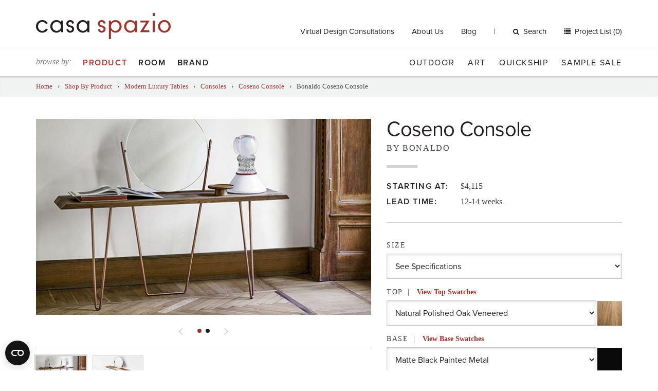

--- FILE ---
content_type: text/html; charset=UTF-8
request_url: https://www.casaspazio.com/bonaldo-coseno-console?page_id=2997
body_size: 56787
content:
<!DOCTYPE html>
<html>
<head>
<script> document.cookie = "resolution=" + Math.max(screen.width,screen.height) + "; path=/"; </script>
<meta name="viewport" content="width=device-width, initial-scale=1"><title>Bonaldo Coseno Console</title>
<link rel="canonical" href="https://www.casaspazio.com/bonaldo-coseno-console"/>
            <meta name='robots' content='INDEX, FOLLOW' />
<meta http-equiv='Content-Type' content='text/html; charset=utf-8' />
<meta property='og:title' content='Bonaldo Coseno Console' />
<meta property='og:image' content='https://www.casaspazio.com/filebin/assets/Bonaldo/Coseno-Console/Console/product-images/1-Coseno-Console.jpg' />
<meta property='og:type' content='og:product' />
<meta property='og:description' content='Coseno Console' />
<meta property='og:image:alt' content='https://www.casaspazio.com/filebin/assets/Bonaldo/Coseno-Console/Console/product-images/2-Coseno-Console.jpg' />
<meta property='og:url' content='https://www.casaspazio.com/bonaldo-coseno-console' />

    <script src="https://use.typekit.net/kre5cwb.js"></script>
    <script>try{Typekit.load({ async: true });}catch(e){}</script>

    
    <link href="//maxcdn.bootstrapcdn.com/font-awesome/4.5.0/css/font-awesome.min.css" rel="stylesheet">

    
    <!--[if IE 9]>
    <link type="text/css" rel="stylesheet" href="https://www.casaspazio.com/filebin/css/ie9.css" />
    <![endif]-->

    
    <link rel='shortcut icon' href='https://www.casaspazio.com/resources/assets/images/favicon.ico' type='image/x-icon' />
    <link rel='icon' href='https://www.casaspazio.com/resources/assets/images/favicon.ico' type='image/x-icon' />
    <link rel='apple-touch-icon' href='https://www.casaspazio.com/resources/assets/images/favicon-144.png' />

    <link href="//cdnjs.cloudflare.com/ajax/libs/slick-carousel/1.9.0/slick.min.css" rel="stylesheet">
    <link href="//cdnjs.cloudflare.com/ajax/libs/slick-carousel/1.9.0/slick-theme.min.css" rel="stylesheet">

    
        <!-- Google Consent Mode -->
        <script data-cookieconsent="ignore">
        window.dataLayer = window.dataLayer || [];
        function gtag() {
            dataLayer.push(arguments)
        }
        gtag("consent", "default", {
            ad_personalization: "denied",
            ad_storage: "denied",
            ad_user_data: "denied",
            analytics_storage: "denied",
            functionality_storage: "denied",
            personalization_storage: "denied",
            security_storage: "granted",
            wait_for_update: 500
        });
        gtag("set", "ads_data_redaction", true);
        gtag("set", "url_passthrough", true);
        </script>
        <!-- End Google Consent Mode-->

        <!-- Google Tag Manager -->
        <script data-cookieconsent="ignore">(function(w,d,s,l,i){w[l]=w[l]||[];w[l].push({'gtm.start':
        new Date().getTime(),event:'gtm.js'});var f=d.getElementsByTagName(s)[0],
        j=d.createElement(s),dl=l!='dataLayer'?'&l='+l:'';j.async=true;j.src=
        'https://www.googletagmanager.com/gtm.js?id='+i+dl;f.parentNode.insertBefore(j,f);
        })(window,document,'script','dataLayer','GTM-MF2HDGF');</script>
        <!-- End Google Tag Manager -->

        <!-- Cookiebot CMP-->
        <script id="Cookiebot" src="https://consent.cookiebot.com/uc.js" data-cbid="cd6aac34-1c18-4b97-9cef-24f8ff6caf2a" type="text/javascript" data-georegions="{'region':'US','cbid':'d0c5fae3-2184-4abd-a711-11839275d63a'}" async></script>
        <!-- End Cookiebot CMP -->

    
    <!-- Global site tag (gtag.js) - Google Ads: 952515236 -- Moved to GTM: 01/13/26 --> 
<link rel="stylesheet" media="all" type="text/css" href="https://www.casaspazio.com/resources/css/combine.php?type=css&amp;files=vendor%2Fjquery_ui%2Fjquery-ui-1.10.4.custom.css%2Cvendor%2Fflexslider.css%2CsolarBox.css%2Clayout.css%2Csupport.css%2Cdefault.css%2Cselect2.min.css&amp;v=51"/>

<link rel="stylesheet" media="print" type="text/css" href="https://www.casaspazio.com/resources/css/print.css?v=51"/>
</head>
<body id="mightycart_product-2133" class="table-mightycart_product mightycart_product-bonaldo-coseno-console">
<script type="text/plain" data-cookieconsent="preferences">
 <!--
	var tmpcookie = new Date();
	chkcookie = (tmpcookie.getTime() + '');
	document.cookie = "chkcookie=" + chkcookie + "; path=/";
	if (document.cookie.indexOf(chkcookie,0) < 0) {
		var divNoCookie = document.createElement('div');
		divNoCookie.setAttribute('class','js_available');
		var divNoCookieText = document.createTextNode('This site requires enabled cookies.');
		divNoCookie.appendChild(divNoCookieText);
		//alert('test'+typeof(document.body.firstChild));
		//document.body.appendChild(divNoCookie);
		document.body.insertBefore(divNoCookie, document.body.firstChild); 
	}
    //else {
    //  window.location = 'cookies.html';
    //}
 //-->
</script>
<noscript>
    <div class='js_available'>This site requires Javascript.</div>
</noscript>

<div id="skip"><a href="/bonaldo-coseno-console?page_id=2997#content">Skip to Main Content</a></div>

<header id="header">

    <div id="searchWrapper" class="collapse">
        <div class="container-fluid">
            
            <div class="searchFormWrapper">
                <form method="get" action="https://www.casaspazio.com/search">
                    <div class="input-group">
                        <input type="text" name="search_term" class="input default" value="Search..." onfocus="if(this.value == 'Search...') { this.value=''; this.className='input';}" onblur="if (this.value=='') { this.value='Search...'; this.className='input default';}" /><span class="input-group-btn"><button class="btn btn-default" type="submit"><span class="sr-only">Search</span><i class="fa fa-angle-right"></i></button></span>
                    </div>
                </form>
            </div>
                </div>
    </div> <!-- #searchWrapper -->

    <div class="header__top">
        <div class="container-fluid">
            <div class="row">

                <div class="header__ecommerce col-sm-5 col-sm-push-7 col-md-9 col-md-push-3 ">

                                            
                <div id="top-menu" class="hidden-xs hidden-sm">
                    
                    <ul class="nav menu-below-5">
                        
                            <li class="menu-item-page-2833 first">
                                    
                        <a   target="" href="https://www.casaspazio.com/virtual-design-consultation">Virtual Design Consultations</a>
                        
                                    
                            </li>
                    
                            <li class="menu-item-page-30">
                                    
                        <a   target="" href="https://www.casaspazio.com/about-us">About Us</a>
                        
                                    
                            </li>
                    
                            <li class="menu-item-page-31 last">
                                    
                        <a   target="" href="https://www.casaspazio.com/blog">Blog</a>
                        
                                    
                            </li>
                    
                    </ul>
            
                </div>
                                    
                    <span id="desktop-search-action">
                        <a href="#searchWrapper" role="button" data-toggle="collapse" aria-expanded="false" aria-controls="searchWrapper"><i class="fa fa-search"></i>Search</a>
                    </span>

                    
                        
                <div id="cart_total" class="ecommHeaderElement cart_total">
                    
            <a href="#" onclick="viewProjectList(); return false;" class="items">
                Project List (0)
            </a>
        
                </div>
            
                    
                    <button type="button" class="navbar-toggle btn-navbar visible-sm" data-toggle="collapse" data-target="#navbar-collapse-1">
                        <span class="sr-only">Toggle navigation</span>
<!--                        <i class="fa fa-bars"></i>-->
                        <span class="bar"></span>
                        <span class="bar"></span>
                        <span class="bar"></span>
                    </button>


                </div> <!-- .headercommerce -->

                <div class="site-logo col-sm-7 col-sm-pull-5 col-md-3 col-md-pull-9">
                    <a href="https://www.casaspazio.com/">
                        <img class="hidden-xs" src="https://www.casaspazio.com/resources/assets/images/logo.png" alt="">
                        <img class="visible-xs" src="https://www.casaspazio.com/resources/assets/images/logo.png" alt="">
                    </a>
                    <button type="button" class="navbar-toggle btn-navbar visible-xs" data-toggle="collapse" data-target="#navbar-collapse-1">
                        <span class="sr-only">Toggle navigation</span>
                        <!--                        <i class="fa fa-bars"></i>-->
                        <span class="bar"></span>
                        <span class="bar"></span>
                        <span class="bar"></span>
                    </button>
                </div> <!-- #logo -->

            </div> <!-- .row -->
        </div> <!-- .container-fluid -->
    </div> <!-- .header__top -->

    <div class="header__bottom">
        <div class="container-fluid">
            <div class="row">
                <div class="mega-menu-container">
                    <div class="col-md-5 primary-menu primary-menu--left">
                        <span class="visible-md-inline-block visible-lg-inline-block browse-by">browse by:</span>
                                                    
            <div id="megaTopNavContainer">
                <div id="MightyMenuMega" class="">
                    
                    <ul class="nav menu-below-4 megaDropdownMenu">
                        
                            <li class="menu-item-page-821 first activeTrail">
                                    
                        <a class=" activeTrail"  target="" href="https://www.casaspazio.com/shop-by-product">Product </a>
                        
                                    
                                    <div class="megaDropdownArrow"></div>
                                    <div class="sub">
                                        <div class="close">
                                            <a onclick="closeMegaDropdown($(this)); return false;">X</a>
                                        </div>
                                        
                    <ul class="nav menu-below-821">
                        
                            <li class="menu-item-page-983 first">
                                    
                        <a   target="" href="https://www.casaspazio.com/seating">Seating</a>
                        
                                    
                    <ul class="nav menu-below-983 dropdown-menu">
                        
                            <li class="menu-item-page-1172 first">
                                    
                        <a   target="" href="https://www.casaspazio.com/sectionals-sofas">Sofas + Sectionals</a>
                        
                                    
                    <ul class="nav menu-below-1172 dropdown-menu">
                        
                            <li class="menu-item-page-1175 first">
                                    
                        <a   target="" href="https://www.casaspazio.com/alexa-collection-1">Alexa Sectional</a>
                        
                                    
                            </li>
                    
                            <li class="menu-item-page-1180">
                                    
                        <a   target="" href="https://www.casaspazio.com/anton-collection-1">Anton Sofa</a>
                        
                                    
                            </li>
                    
                            <li class="menu-item-page-1181">
                                    
                        <a   target="" href="https://www.casaspazio.com/dellarobbia-avalon-sofa-sectional?page_id=1181">Avalon Sectional</a>
                        
                                    
                            </li>
                    
                            <li class="menu-item-page-4260">
                                    
                        <a   target="" href="https://www.casaspazio.com/avant-apres-collection-1">Avant Apres Collection</a>
                        
                                    
                            </li>
                    
                            <li class="menu-item-page-1183">
                                    
                        <a   target="" href="https://www.casaspazio.com/dellarobbia-avery-sectional?page_id=1183">Avery Sectional</a>
                        
                                    
                            </li>
                    
                            <li class="menu-item-page-4387">
                                    
                        <a   target="" href="https://www.casaspazio.com/berlin-collection-1">Berlin Collection</a>
                        
                                    
                            </li>
                    
                            <li class="menu-item-page-1186">
                                    
                        <a   target="" href="https://www.casaspazio.com/bellevue-collection-1">Bellevue Collection</a>
                        
                                    
                            </li>
                    
                            <li class="menu-item-page-1191">
                                    
                        <a   target="" href="https://www.casaspazio.com/border-collection-1">Border Collection</a>
                        
                                    
                            </li>
                    
                            <li class="menu-item-page-1197">
                                    
                        <a   target="" href="https://www.casaspazio.com/dellarobbia-chase-sectional?page_id=1197">Chase Sectional</a>
                        
                                    
                            </li>
                    
                            <li class="menu-item-page-1202">
                                    
                        <a   target="" href="https://www.casaspazio.com/dania-collection-1">Dania Collection</a>
                        
                                    
                            </li>
                    
                            <li class="menu-item-page-1206">
                                    
                        <a   target="" href="https://www.casaspazio.com/eaton-collection-1">Eaton Collection</a>
                        
                                    
                            </li>
                    
                            <li class="menu-item-page-4305">
                                    
                        <a   target="" href="https://www.casaspazio.com/edwin-collection-1">Edwin Collection</a>
                        
                                    
                            </li>
                    
                            <li class="menu-item-page-4396">
                                    
                        <a   target="" href="https://www.casaspazio.com/esther-collection-1">Esther Collection</a>
                        
                                    
                            </li>
                    
                            <li class="menu-item-page-4312">
                                    
                        <a   target="" href="https://www.casaspazio.com/essentiel-sofa-1">Essentiel Sofa</a>
                        
                                    
                            </li>
                    
                            <li class="menu-item-page-4527">
                                    
                        <a   target="" href="https://www.casaspazio.com/felix-collection">Felix Collection</a>
                        
                                    
                            </li>
                    
                            <li class="menu-item-page-1210">
                                    
                        <a   target="" href="https://www.casaspazio.com/dellarobbia-florence-sectional-a?page_id=1210">Florence Sectional</a>
                        
                                    
                            </li>
                    
                            <li class="menu-item-page-4521">
                                    
                        <a   target="" href="https://www.casaspazio.com/geo-sofa">Geo Sofa</a>
                        
                                    
                            </li>
                    
                            <li class="menu-item-page-1214">
                                    
                        <a   target="" href="https://www.casaspazio.com/dellarobbia-grant-sofa?page_id=1214">Grant Sofa</a>
                        
                                    
                            </li>
                    
                            <li class="menu-item-page-1216">
                                    
                        <a   target="" href="https://www.casaspazio.com/dellarobbia-holden-sectional?page_id=1216">Holden Sectional</a>
                        
                                    
                            </li>
                    
                            <li class="menu-item-page-1217">
                                    
                        <a   target="" href="https://www.casaspazio.com/dellarobbia-julia-sectional?page_id=1217">Julia Sectional</a>
                        
                                    
                            </li>
                    
                            <li class="menu-item-page-1219">
                                    
                        <a   target="" href="https://www.casaspazio.com/dellarobbia-kelsey-sectional?page_id=1219">Kelsey Sectional </a>
                        
                                    
                            </li>
                    
                            <li class="menu-item-page-1221">
                                    
                        <a   target="" href="https://www.casaspazio.com/kong-collection-1">Kong Collection</a>
                        
                                    
                            </li>
                    
                            <li class="menu-item-page-4274">
                                    
                        <a   target="" href="https://www.casaspazio.com/limes-collection">Limes Collection</a>
                        
                                    
                            </li>
                    
                            <li class="menu-item-page-4269">
                                    
                        <a   target="" href="https://www.casaspazio.com/livingston-collection-1">Livingston Collection</a>
                        
                                    
                            </li>
                    
                            <li class="menu-item-page-1235">
                                    
                        <a   target="" href="https://www.casaspazio.com/dellarobbia-milo-sectional?page_id=1235">Milo Sectional</a>
                        
                                    
                            </li>
                    
                            <li class="menu-item-page-4450">
                                    
                        <a   target="" href="https://www.casaspazio.com/nautilus-collection-1">Nautilus Collection</a>
                        
                                    
                            </li>
                    
                            <li class="menu-item-page-4278">
                                    
                        <a   target="" href="https://www.casaspazio.com/new-york-suite-collection-3">New York Suite Collection</a>
                        
                                    
                            </li>
                    
                            <li class="menu-item-page-1236">
                                    
                        <a   target="" href="https://www.casaspazio.com/monti-collection-1">Monti Collection</a>
                        
                                    
                            </li>
                    
                            <li class="menu-item-page-1241">
                                    
                        <a   target="" href="https://www.casaspazio.com/oxer-collection-1">Oxer Collection</a>
                        
                                    
                            </li>
                    
                            <li class="menu-item-page-1243">
                                    
                        <a   target="" href="https://www.casaspazio.com/bonaldo-peanut-b.-sectional?page_id=1243">Peanut B. Sectional</a>
                        
                                    
                            </li>
                    
                            <li class="menu-item-page-4405">
                                    
                        <a   target="" href="https://www.casaspazio.com/percy-collection-1">Percy Collection</a>
                        
                                    
                            </li>
                    
                            <li class="menu-item-page-4263">
                                    
                        <a   target="" href="https://www.casaspazio.com/pixel-sectional-1">Pixel Sectional</a>
                        
                                    
                            </li>
                    
                            <li class="menu-item-page-1251">
                                    
                        <a   target="" href="https://www.casaspazio.com/slab-collection-1">Slab Collection</a>
                        
                                    
                            </li>
                    
                            <li class="menu-item-page-1252">
                                    
                        <a   target="" href="https://www.casaspazio.com/dellarobbia-sodeo-sectional-1?page_id=1252">Sodeo Sectional</a>
                        
                                    
                            </li>
                    
                            <li class="menu-item-page-1253">
                                    
                        <a   target="" href="https://www.casaspazio.com/soho-collection-1">Soho Collection</a>
                        
                                    
                            </li>
                    
                            <li class="menu-item-page-1254">
                                    
                        <a   target="" href="https://www.casaspazio.com/soleado-collection-1">Soleado Collection</a>
                        
                                    
                            </li>
                    
                            <li class="menu-item-page-4408">
                                    
                        <a   target="" href="https://www.casaspazio.com/shelby-sectional-1">Shelby Sectional</a>
                        
                                    
                            </li>
                    
                            <li class="menu-item-page-1255">
                                    
                        <a   target="" href="https://www.casaspazio.com/structure-collection-1">Structure Collection</a>
                        
                                    
                            </li>
                    
                            <li class="menu-item-page-1256">
                                    
                        <a   target="" href="https://www.casaspazio.com/sunset-collection-1">Sunset Collection</a>
                        
                                    
                            </li>
                    
                            <li class="menu-item-page-1257">
                                    
                        <a   target="" href="https://www.casaspazio.com/swing-collection-1">Swing Collection</a>
                        
                                    
                            </li>
                    
                            <li class="menu-item-page-1259">
                                    
                        <a   target="" href="https://www.casaspazio.com/taylor-collection-1">Taylor Collection</a>
                        
                                    
                            </li>
                    
                            <li class="menu-item-page-4283">
                                    
                        <a   target="" href="https://www.casaspazio.com/up-sofa-1">Up Sofa</a>
                        
                                    
                            </li>
                    
                            <li class="menu-item-page-1268 last">
                                    
                        <a   target="" href="https://www.casaspazio.com/vessel-collection-1">Vessel Collection</a>
                        
                                    
                            </li>
                    
                    </ul>
            
                            </li>
                    
                            <li class="menu-item-page-1093">
                                    
                        <a   target="" href="https://www.casaspazio.com/lounge-chairs-1">Lounge Chairs</a>
                        
                                    
                    <ul class="nav menu-below-1093 dropdown-menu">
                        
                            <li class="menu-item-page-2648 first">
                                    
                        <a   target="" href="https://www.casaspazio.com/dellarobbia-alston-lounge-chair?page_id=2648">Alston Lounge Chair</a>
                        
                                    
                            </li>
                    
                            <li class="menu-item-page-1128">
                                    
                        <a   target="" href="https://www.casaspazio.com/amelie-lounge-chair-1">Amelie Lounge Chair</a>
                        
                                    
                            </li>
                    
                            <li class="menu-item-page-2649">
                                    
                        <a   target="" href="https://www.casaspazio.com/dellarobbia-anton-lounge-chair?page_id=2649">Anton Lounge Chair</a>
                        
                                    
                            </li>
                    
                            <li class="menu-item-page-1129">
                                    
                        <a   target="" href="https://www.casaspazio.com/bustier-lounge-chair-1">Bustier Lounge Chair</a>
                        
                                    
                            </li>
                    
                            <li class="menu-item-page-1094">
                                    
                        <a   target="" href="https://www.casaspazio.com/gamma-carrie-lounge-chair?page_id=1094">Carrie Lounge Chair</a>
                        
                                    
                            </li>
                    
                            <li class="menu-item-page-4177">
                                    
                        <a   target="" href="https://www.casaspazio.com/chance-lounge-chair-1">Chance Lounge Chair</a>
                        
                                    
                            </li>
                    
                            <li class="menu-item-page-1095">
                                    
                        <a   target="" href="https://www.casaspazio.com/gamma-charlotte-lounge-chair?page_id=1095">Charlotte Lounge Chair</a>
                        
                                    
                            </li>
                    
                            <li class="menu-item-page-4180">
                                    
                        <a   target="" href="https://www.casaspazio.com/chillout-lounge-chair-1">Chillout Lounge Chair</a>
                        
                                    
                            </li>
                    
                            <li class="menu-item-page-1096">
                                    
                        <a   target="" href="https://www.casaspazio.com/gamma-club-lounge-chair?page_id=1096">Club Lounge Chair</a>
                        
                                    
                            </li>
                    
                            <li class="menu-item-page-1112">
                                    
                        <a   target="" href="https://www.casaspazio.com/dellarobbia-dalia-lounge-chair?page_id=1112">Dalia Lounge Chair</a>
                        
                                    
                            </li>
                    
                            <li class="menu-item-page-1113">
                                    
                        <a   target="" href="https://www.casaspazio.com/dellarobbia-dennis-lounge-chair?page_id=1113">Dennis Lounge Chair</a>
                        
                                    
                            </li>
                    
                            <li class="menu-item-page-4084">
                                    
                        <a   target="" href="https://www.casaspazio.com/dragonfly-lounge-chair">Dragonfly Lounge Chair</a>
                        
                                    
                            </li>
                    
                            <li class="menu-item-page-4183">
                                    
                        <a   target="" href="https://www.casaspazio.com/essentiel-lounge-chair-1">Essentiel Lounge Chair</a>
                        
                                    
                            </li>
                    
                            <li class="menu-item-page-1098">
                                    
                        <a   target="" href="https://www.casaspazio.com/gamma-gem-lounge-chair?page_id=1098">Gem Lounge Chair</a>
                        
                                    
                            </li>
                    
                            <li class="menu-item-page-4524">
                                    
                        <a   target="" href="https://www.casaspazio.com/geo-lounge-chair">Geo Lounge Chair</a>
                        
                                    
                            </li>
                    
                            <li class="menu-item-page-1100">
                                    
                        <a   target="" href="https://www.casaspazio.com/gamma-giselle-lounge-chair?page_id=1100">Giselle Lounge Chair</a>
                        
                                    
                            </li>
                    
                            <li class="menu-item-page-1101">
                                    
                        <a   target="" href="https://www.casaspazio.com/gloss-lounge-chair-1">Gloss Lounge Chair</a>
                        
                                    
                            </li>
                    
                            <li class="menu-item-page-1102">
                                    
                        <a   target="" href="https://www.casaspazio.com/harley-lounge-chair-1">Harley Lounge Chair</a>
                        
                                    
                            </li>
                    
                            <li class="menu-item-page-1103">
                                    
                        <a   target="" href="https://www.casaspazio.com/gamma-kate-lounge-chair?page_id=1103">Kate Lounge Chair</a>
                        
                                    
                            </li>
                    
                            <li class="menu-item-page-4189">
                                    
                        <a   target="" href="https://www.casaspazio.com/kepi-lounge-chair-1">Kepi Lounge Chair</a>
                        
                                    
                            </li>
                    
                            <li class="menu-item-page-4150">
                                    
                        <a   target="" href="https://www.casaspazio.com/livingston-lounge-chair-1">Livingston Lounge Chair</a>
                        
                                    
                            </li>
                    
                            <li class="menu-item-page-1104">
                                    
                        <a   target="" href="https://www.casaspazio.com/gamma-lobster-lounge-chair?page_id=1104">Lobster Lounge Chair</a>
                        
                                    
                            </li>
                    
                            <li class="menu-item-page-3686">
                                    
                        <a   target="" href="https://www.casaspazio.com/marsiglia-lounge-chair-1">Marsiglia Lounge Chair</a>
                        
                                    
                            </li>
                    
                            <li class="menu-item-page-1115">
                                    
                        <a   target="" href="https://www.casaspazio.com/dellarobbia-maya-lounge-chair?page_id=1115">Maya Lounge Chair</a>
                        
                                    
                            </li>
                    
                            <li class="menu-item-page-1116">
                                    
                        <a   target="" href="https://www.casaspazio.com/dellarobbia-mila-lounge-chair?page_id=1116">Mila Lounge Chair</a>
                        
                                    
                            </li>
                    
                            <li class="menu-item-page-2866">
                                    
                        <a   target="" href="https://www.casaspazio.com/mysa-lounge-chair-1">Mysa Lounge Chair</a>
                        
                                    
                            </li>
                    
                            <li class="menu-item-page-4195">
                                    
                        <a   target="" href="https://www.casaspazio.com/new-york-bergere-lounge-chair-1">New York Bergere Lounge Chair</a>
                        
                                    
                            </li>
                    
                            <li class="menu-item-page-1131">
                                    
                        <a   target="" href="https://www.casaspazio.com/new-york-collection-1">New York Lounge Chair</a>
                        
                                    
                            </li>
                    
                            <li class="menu-item-page-4198">
                                    
                        <a   target="" href="https://www.casaspazio.com/new-york-outdoor-lounge-chair-1">New York Outdoor Lounge Chair</a>
                        
                                    
                            </li>
                    
                            <li class="menu-item-page-1106">
                                    
                        <a   target="" href="https://www.casaspazio.com/gamma-nina-lounge-chair?page_id=1106">Nina Lounge Chair</a>
                        
                                    
                            </li>
                    
                            <li class="menu-item-page-4201">
                                    
                        <a   target="" href="https://www.casaspazio.com/no-logo-light-lounge-chair-1">No Logo Light Lounge Chair</a>
                        
                                    
                            </li>
                    
                            <li class="menu-item-page-1107">
                                    
                        <a   target="" href="https://www.casaspazio.com/gamma-oyster-lounge-chair?page_id=1107">Oyster Lounge Chair</a>
                        
                                    
                            </li>
                    
                            <li class="menu-item-page-1108">
                                    
                        <a   target="" href="https://www.casaspazio.com/gamma-pretty-lounge-chair?page_id=1108">Pretty Lounge Chair</a>
                        
                                    
                            </li>
                    
                            <li class="menu-item-page-1117">
                                    
                        <a   target="" href="https://www.casaspazio.com/dellarobbia-regis-lounge-chair?page_id=1117">Regis Lounge Chair</a>
                        
                                    
                            </li>
                    
                            <li class="menu-item-page-1118">
                                    
                        <a   target="" href="https://www.casaspazio.com/dellarobbia-rosen-lounge-chair?page_id=1118">Rosen Lounge Chair</a>
                        
                                    
                            </li>
                    
                            <li class="menu-item-page-3479">
                                    
                        <a   target="" href="https://www.casaspazio.com/gamma-sharon-lounge-chair?page_id=3479">Sharon Lounge Chair</a>
                        
                                    
                            </li>
                    
                            <li class="menu-item-page-4207">
                                    
                        <a   target="" href="https://www.casaspazio.com/sitar-lounge-chair-1">Sitar Lounge Chair</a>
                        
                                    
                            </li>
                    
                            <li class="menu-item-page-1119">
                                    
                        <a   target="" href="https://www.casaspazio.com/dellarobbia-tanzu-lounge-chair?page_id=1119">Tanzu Lounge Chair</a>
                        
                                    
                            </li>
                    
                            <li class="menu-item-page-1120">
                                    
                        <a   target="" href="https://www.casaspazio.com/dellarobbia-tech-lounge-chair?page_id=1120">Tech Lounge Chair</a>
                        
                                    
                            </li>
                    
                            <li class="menu-item-page-4210 last">
                                    
                        <a   target="" href="https://www.casaspazio.com/valentine-lounge-chair-1">Valentine Lounge Chair</a>
                        
                                    
                            </li>
                    
                    </ul>
            
                            </li>
                    
                            <li class="menu-item-page-1025">
                                    
                        <a   target="" href="https://www.casaspazio.com/dining-chairs-2">Dining Chairs</a>
                        
                                    
                    <ul class="nav menu-below-1025 dropdown-menu">
                        
                            <li class="menu-item-page-1026 first">
                                    
                        <a   target="" href="https://www.casaspazio.com/agatha-flex-dining-chair-1">Agatha Flex Dining Chair</a>
                        
                                    
                            </li>
                    
                            <li class="menu-item-page-3033">
                                    
                        <a   target="" href="https://www.casaspazio.com/anna-dining-chair-1">Anna Dining Chair</a>
                        
                                    
                            </li>
                    
                            <li class="menu-item-page-3092">
                                    
                        <a   target="" href="https://www.casaspazio.com/cattelan-arcadia-couture-dining-chair?page_id=3092">Arcadia Couture Dining Chair</a>
                        
                                    
                            </li>
                    
                            <li class="menu-item-page-1027">
                                    
                        <a   target="" href="https://www.casaspazio.com/arcadia-dining-chair-1">Arcadia Dining Chair</a>
                        
                                    
                            </li>
                    
                            <li class="menu-item-page-1028">
                                    
                        <a   target="" href="https://www.casaspazio.com/cattelan-aurelia-dining-chair?page_id=1028">Aurelia Dining Chair</a>
                        
                                    
                            </li>
                    
                            <li class="menu-item-page-2551">
                                    
                        <a   target="" href="https://www.casaspazio.com/ava-dining-chair-1">Ava Dining Chair</a>
                        
                                    
                            </li>
                    
                            <li class="menu-item-page-3036">
                                    
                        <a   target="" href="https://www.casaspazio.com/cattelan-betty-dining-chair?page_id=3036">Betty Dining Chair </a>
                        
                                    
                            </li>
                    
                            <li class="menu-item-page-3039">
                                    
                        <a   target="" href="https://www.casaspazio.com/beverly-dining-chair-1">Beverly Dining Chair</a>
                        
                                    
                            </li>
                    
                            <li class="menu-item-page-2556">
                                    
                        <a   target="" href="https://www.casaspazio.com/break-dining-chair-1">Break Dining Chair</a>
                        
                                    
                            </li>
                    
                            <li class="menu-item-page-1048">
                                    
                        <a   target="" href="https://www.casaspazio.com/by-dining-chair-1">By Dining Chair</a>
                        
                                    
                            </li>
                    
                            <li class="menu-item-page-3045">
                                    
                        <a   target="" href="https://www.casaspazio.com/cattelan-daisy-dining-chair?page_id=3045">Daisy Dining Chair</a>
                        
                                    
                            </li>
                    
                            <li class="menu-item-page-1049">
                                    
                        <a   target="" href="https://www.casaspazio.com/bonaldo-deli-dining-chair?page_id=1049">Deli Dining Chair</a>
                        
                                    
                            </li>
                    
                            <li class="menu-item-page-1051">
                                    
                        <a   target="" href="https://www.casaspazio.com/filly-dining-chair-1">Filly Dining Chair</a>
                        
                                    
                            </li>
                    
                            <li class="menu-item-page-3048">
                                    
                        <a   target="" href="https://www.casaspazio.com/cattelan-flaminia-dining-chair?page_id=3048">Flaminia Dining Chair</a>
                        
                                    
                            </li>
                    
                            <li class="menu-item-page-2559">
                                    
                        <a   target="" href="https://www.casaspazio.com/gemma-dining-chair-1">Gemma Dining Chair</a>
                        
                                    
                            </li>
                    
                            <li class="menu-item-page-2562">
                                    
                        <a   target="" href="https://www.casaspazio.com/hug-dining-chair-1">Hug Dining Chair</a>
                        
                                    
                            </li>
                    
                            <li class="menu-item-page-1033">
                                    
                        <a   target="" href="https://www.casaspazio.com/isabel-dining-chair-1">Isabel Dining Chair</a>
                        
                                    
                            </li>
                    
                            <li class="menu-item-page-1034">
                                    
                        <a   target="" href="https://www.casaspazio.com/cattelan-kaori-dining-chair?page_id=1034">Kaori Dining Chair</a>
                        
                                    
                            </li>
                    
                            <li class="menu-item-page-1056">
                                    
                        <a   target="" href="https://www.casaspazio.com/kayla-dining-chair-1">Kayla Dining Chair</a>
                        
                                    
                            </li>
                    
                            <li class="menu-item-page-2969">
                                    
                        <a   target="" href="https://www.casaspazio.com/bonaldo-ketch-dining-chair?page_id=2969">Ketch Collection</a>
                        
                                    
                            </li>
                    
                            <li class="menu-item-page-2496">
                                    
                        <a   target="" href="https://www.casaspazio.com/lulu-dining-chair-1">Lulu Dining Chair</a>
                        
                                    
                            </li>
                    
                            <li class="menu-item-page-1039">
                                    
                        <a   target="" href="https://www.casaspazio.com/magda-dining-chair-1">Magda Dining Chair</a>
                        
                                    
                            </li>
                    
                            <li class="menu-item-page-3057">
                                    
                        <a   target="" href="https://www.casaspazio.com/margot-dining-chair-1">Margot Dining Chair</a>
                        
                                    
                            </li>
                    
                            <li class="menu-item-page-3505">
                                    
                        <a   target="" href="https://www.casaspazio.com/matrix-dining-chair-1">Matrix Dining Chair</a>
                        
                                    
                            </li>
                    
                            <li class="menu-item-page-1040">
                                    
                        <a   target="" href="https://www.casaspazio.com/cattelan-maya-flex-dining-chair?page_id=1040">Maya Flex Dining Chair</a>
                        
                                    
                            </li>
                    
                            <li class="menu-item-page-1041">
                                    
                        <a   target="" href="https://www.casaspazio.com/mulan-dining-chair-1">Mulan Dining Chair</a>
                        
                                    
                            </li>
                    
                            <li class="menu-item-page-1042">
                                    
                        <a   target="" href="https://www.casaspazio.com/musa-dining-chair-1">Musa Dining Chair</a>
                        
                                    
                            </li>
                    
                            <li class="menu-item-page-3060">
                                    
                        <a   target="" href="https://www.casaspazio.com/cattelan-nina-dining-chair?page_id=3060">Nina Dining Chair</a>
                        
                                    
                            </li>
                    
                            <li class="menu-item-page-3072">
                                    
                        <a   target="" href="https://www.casaspazio.com/cattelan-norma-couture-dining-chair?page_id=3072">Norma Couture Dining Chair</a>
                        
                                    
                            </li>
                    
                            <li class="menu-item-page-3063">
                                    
                        <a   target="" href="https://www.casaspazio.com/cattelan-norma-dining-chair?page_id=3063">Norma Dining Chair</a>
                        
                                    
                            </li>
                    
                            <li class="menu-item-page-2565">
                                    
                        <a   target="" href="https://www.casaspazio.com/palace-dining-chair-1">Palace Dining Chair</a>
                        
                                    
                            </li>
                    
                            <li class="menu-item-page-3069">
                                    
                        <a   target="" href="https://www.casaspazio.com/piuma-dining-chair-1">Piuma Dining Chair</a>
                        
                                    
                            </li>
                    
                            <li class="menu-item-page-2568">
                                    
                        <a   target="" href="https://www.casaspazio.com/plaza-dining-chair-1">Plaza Dining Chair</a>
                        
                                    
                            </li>
                    
                            <li class="menu-item-page-3080">
                                    
                        <a   target="" href="https://www.casaspazio.com/cattelan-rita-dining-chair?page_id=3080">Rita Dining Chair</a>
                        
                                    
                            </li>
                    
                            <li class="menu-item-page-3083">
                                    
                        <a   target="" href="https://www.casaspazio.com/cattelan-sally-dining-chair?page_id=3083">Sally Dining Chair</a>
                        
                                    
                            </li>
                    
                            <li class="menu-item-page-3086">
                                    
                        <a   target="" href="https://www.casaspazio.com/sofia-dining-chair-1">Sofia Dining Chair</a>
                        
                                    
                            </li>
                    
                            <li class="menu-item-page-1043">
                                    
                        <a   target="" href="https://www.casaspazio.com/tosca-dining-chair-1">Tosca Dining Chair</a>
                        
                                    
                            </li>
                    
                            <li class="menu-item-page-1044">
                                    
                        <a   target="" href="https://www.casaspazio.com/tyler-dining-chair-1">Tyler Dining Chair</a>
                        
                                    
                            </li>
                    
                            <li class="menu-item-page-1064 last">
                                    
                        <a   target="" href="https://www.casaspazio.com/bonaldo-venere-dining-chair?page_id=1064">Venere Dining Chair</a>
                        
                                    
                            </li>
                    
                    </ul>
            
                            </li>
                    
                            <li class="menu-item-page-1272">
                                    
                        <a   target="" href="https://www.casaspazio.com/stools-1">Stools</a>
                        
                                    
                    <ul class="nav menu-below-1272 dropdown-menu">
                        
                            <li class="menu-item-page-3978 first">
                                    
                        <a   target="" href="https://www.casaspazio.com/alessio-stool-1">Alessio Stool</a>
                        
                                    
                            </li>
                    
                            <li class="menu-item-page-3981">
                                    
                        <a   target="" href="https://www.casaspazio.com/anna-stool-1">Anna Stool</a>
                        
                                    
                            </li>
                    
                            <li class="menu-item-page-3024">
                                    
                        <a   target="" href="https://www.casaspazio.com/cattelan-arcadia-stool?page_id=3024">Arcadia Stool</a>
                        
                                    
                            </li>
                    
                            <li class="menu-item-page-3439">
                                    
                        <a   target="" href="https://www.casaspazio.com/bike-stool-1">Bike Stool</a>
                        
                                    
                            </li>
                    
                            <li class="menu-item-page-1283">
                                    
                        <a   target="" href="https://www.casaspazio.com/bonaldo-bonnie-stool?page_id=1283">Bonnie Stool</a>
                        
                                    
                            </li>
                    
                            <li class="menu-item-page-3435">
                                    
                        <a   target="" href="https://www.casaspazio.com/break-stool-2">Break Stool</a>
                        
                                    
                            </li>
                    
                            <li class="menu-item-page-3996">
                                    
                        <a   target="" href="https://www.casaspazio.com/cliff-stool-4">Cliff Stool</a>
                        
                                    
                            </li>
                    
                            <li class="menu-item-page-1276">
                                    
                        <a   target="" href="https://www.casaspazio.com/cattelan-coco-stool?page_id=1276">Coco Stool</a>
                        
                                    
                            </li>
                    
                            <li class="menu-item-page-1285">
                                    
                        <a   target="" href="https://www.casaspazio.com/filly-too-stool-1">Filly Too Stool</a>
                        
                                    
                            </li>
                    
                            <li class="menu-item-page-3021">
                                    
                        <a   target="" href="https://www.casaspazio.com/flaminio-stool-1">Flaminio Stool</a>
                        
                                    
                            </li>
                    
                            <li class="menu-item-page-3438">
                                    
                        <a   target="" href="https://www.casaspazio.com/flux-stool-1">Flux Stool</a>
                        
                                    
                            </li>
                    
                            <li class="menu-item-page-1278">
                                    
                        <a   target="" href="https://www.casaspazio.com/cattelan-kiss-stool?page_id=1278">Kiss Stool</a>
                        
                                    
                            </li>
                    
                            <li class="menu-item-page-3436">
                                    
                        <a   target="" href="https://www.casaspazio.com/meeting-stool-1">Meeting Stool</a>
                        
                                    
                            </li>
                    
                            <li class="menu-item-page-3434">
                                    
                        <a   target="" href="https://www.casaspazio.com/path-stool-1">Path Stool</a>
                        
                                    
                            </li>
                    
                            <li class="menu-item-page-3027">
                                    
                        <a   target="" href="https://www.casaspazio.com/cattelan-pepe-stool?page_id=3027">Pepe Stool</a>
                        
                                    
                            </li>
                    
                            <li class="menu-item-page-1280">
                                    
                        <a   target="" href="https://www.casaspazio.com/toto-stool-1">Toto Stool</a>
                        
                                    
                            </li>
                    
                            <li class="menu-item-page-1281 last">
                                    
                        <a   target="" href="https://www.casaspazio.com/vito-stool-1">Victor Stool</a>
                        
                                    
                            </li>
                    
                    </ul>
            
                            </li>
                    
                            <li class="menu-item-page-1148">
                                    
                        <a   target="" href="https://www.casaspazio.com/office-chairs-1">Office Chairs</a>
                        
                                    
                    <ul class="nav menu-below-1148 dropdown-menu">
                        
                            <li class="menu-item-page-2593 first">
                                    
                        <a   target="" href="https://www.casaspazio.com/break-office-chair-1">Break Office Chair</a>
                        
                                    
                            </li>
                    
                            <li class="menu-item-page-2595 last">
                                    
                        <a   target="" href="https://www.casaspazio.com/meeting-office-chair-1">Meeting Office Chair</a>
                        
                                    
                            </li>
                    
                    </ul>
            
                            </li>
                    
                            <li class="menu-item-page-1011">
                                    
                        <a   target="" href="https://www.casaspazio.com/chaises-1">Chaises</a>
                        
                                    
                    <ul class="nav menu-below-1011 dropdown-menu">
                        
                            <li class="menu-item-page-1022 first">
                                    
                        <a   target="" href="https://www.casaspazio.com/casanova-chaise-1">Casanova Chaise</a>
                        
                                    
                            </li>
                    
                            <li class="menu-item-page-1013">
                                    
                        <a   target="" href="https://www.casaspazio.com/cleo-chaise-1">Cleo Chaise</a>
                        
                                    
                            </li>
                    
                            <li class="menu-item-page-1023">
                                    
                        <a   target="" href="https://www.casaspazio.com/donovan-chaise-1">Donovan Chaise</a>
                        
                                    
                            </li>
                    
                            <li class="menu-item-page-1024">
                                    
                        <a   target="" href="https://www.casaspazio.com/sylvester-chaise-1">Sylvester Chaise</a>
                        
                                    
                            </li>
                    
                            <li class="menu-item-page-1018 last">
                                    
                        <a   target="" href="https://www.casaspazio.com/wesley-chaise-1">Wesley Chaise</a>
                        
                                    
                            </li>
                    
                    </ul>
            
                            </li>
                    
                            <li class="menu-item-page-984">
                                    
                        <a   target="" href="https://www.casaspazio.com/benches-ottomans-1">Benches + Ottomans</a>
                        
                                    
                    <ul class="nav menu-below-984 dropdown-menu">
                        
                            <li class="menu-item-page-987 first">
                                    
                        <a   target="" href="https://www.casaspazio.com/daisy-ottoman-1">Daisy Ottoman</a>
                        
                                    
                            </li>
                    
                            <li class="menu-item-page-988">
                                    
                        <a   target="" href="https://www.casaspazio.com/dash-ottoman-1">Dash Ottoman</a>
                        
                                    
                            </li>
                    
                            <li class="menu-item-page-989">
                                    
                        <a   target="" href="https://www.casaspazio.com/dennis-ottoman-1">Dennis Ottoman</a>
                        
                                    
                            </li>
                    
                            <li class="menu-item-page-4319">
                                    
                        <a   target="" href="https://www.casaspazio.com/geo-ottoman-1">Geo Ottoman</a>
                        
                                    
                            </li>
                    
                            <li class="menu-item-page-1007">
                                    
                        <a   target="" href="https://www.casaspazio.com/honey-ottoman-2">Honey Ottoman</a>
                        
                                    
                            </li>
                    
                            <li class="menu-item-page-990">
                                    
                        <a   target="" href="https://www.casaspazio.com/jodi-ottoman-1">Jodi Ottoman</a>
                        
                                    
                            </li>
                    
                            <li class="menu-item-page-991">
                                    
                        <a   target="" href="https://www.casaspazio.com/kenny-ottoman-1">Kenny Ottoman</a>
                        
                                    
                            </li>
                    
                            <li class="menu-item-page-992">
                                    
                        <a   target="" href="https://www.casaspazio.com/margo-ottoman-1">Margo Ottoman</a>
                        
                                    
                            </li>
                    
                            <li class="menu-item-page-993">
                                    
                        <a   target="" href="https://www.casaspazio.com/saturn-ottoman-1">Saturn Ottoman</a>
                        
                                    
                            </li>
                    
                            <li class="menu-item-page-994 last">
                                    
                        <a   target="" href="https://www.casaspazio.com/solar-ottoman-1">Solar Collection</a>
                        
                                    
                            </li>
                    
                    </ul>
            
                            </li>
                    
                            <li class="menu-item-page-2755 last">
                                    
                        <a   target="" href="https://www.casaspazio.com/sofa-beds">Sofa Beds</a>
                        
                                    
                            </li>
                    
                    </ul>
            
                            </li>
                    
                            <li class="menu-item-page-1409 activeTrail">
                                    
                        <a class=" activeTrail"  target="" href="https://www.casaspazio.com/tables">Tables </a>
                        
                                    
                    <ul class="nav menu-below-1409 dropdown-menu">
                        
                            <li class="menu-item-page-1459 first">
                                    
                        <a   target="" href="https://www.casaspazio.com/dining-tables-1">Dining Tables</a>
                        
                                    
                    <ul class="nav menu-below-1459 dropdown-menu">
                        
                            <li class="menu-item-page-4518 first">
                                    
                        <a   target="" href="https://www.casaspazio.com/art-ceramic-dining-table">Art Ceramic Dining Table</a>
                        
                                    
                            </li>
                    
                            <li class="menu-item-page-4584">
                                    
                        <a   target="" href="https://www.casaspazio.com/art-glass-dining-table-1">Art Glass Dining Table</a>
                        
                                    
                            </li>
                    
                            <li class="menu-item-page-4587">
                                    
                        <a   target="" href="https://www.casaspazio.com/art-wood-dining-table-1">Art Wood Dining Table</a>
                        
                                    
                            </li>
                    
                            <li class="menu-item-page-2771">
                                    
                        <a   target="" href="https://www.casaspazio.com/ax-ceramic-dining-table-1">Ax Ceramic Dining Table</a>
                        
                                    
                            </li>
                    
                            <li class="menu-item-page-2765">
                                    
                        <a   target="" href="https://www.casaspazio.com/ax-wood-dining-table-1">Ax Wood Dining Table</a>
                        
                                    
                            </li>
                    
                            <li class="menu-item-page-1460">
                                    
                        <a   target="" href="https://www.casaspazio.com/big-ceramic-dining-table-1">Big Ceramic Dining Table</a>
                        
                                    
                            </li>
                    
                            <li class="menu-item-page-1462">
                                    
                        <a   target="" href="https://www.casaspazio.com/big-lacquered-dining-table-1">Big Lacquered Dining Table</a>
                        
                                    
                            </li>
                    
                            <li class="menu-item-page-1463">
                                    
                        <a   target="" href="https://www.casaspazio.com/big-wood-dining-table-1">Big Wood Dining Table</a>
                        
                                    
                            </li>
                    
                            <li class="menu-item-page-1469">
                                    
                        <a   target="" href="https://www.casaspazio.com/eliot-ceramic-dining-table-1">Eliot Ceramic Dining Table</a>
                        
                                    
                            </li>
                    
                            <li class="menu-item-page-1471">
                                    
                        <a   target="" href="https://www.casaspazio.com/eliot-marble-dining-table-1">Eliot Marble Dining Table</a>
                        
                                    
                            </li>
                    
                            <li class="menu-item-page-1472">
                                    
                        <a   target="" href="https://www.casaspazio.com/eliot-wood-dining-table-1">Eliot Wood Dining Table</a>
                        
                                    
                            </li>
                    
                            <li class="menu-item-page-1473">
                                    
                        <a   target="" href="https://www.casaspazio.com/cattelan-elvis-ceramic-dining-table?page_id=1473">Elvis Ceramic Dining Table</a>
                        
                                    
                            </li>
                    
                            <li class="menu-item-page-2502">
                                    
                        <a   target="" href="https://www.casaspazio.com/giano-ceramic-dining-table-1">Giano Ceramic Dining Table</a>
                        
                                    
                            </li>
                    
                            <li class="menu-item-page-1485">
                                    
                        <a   target="" href="https://www.casaspazio.com/cattelan-giano-marble-dining-table-oval?page_id=1485">Giano Marble Dining Table</a>
                        
                                    
                            </li>
                    
                            <li class="menu-item-page-1484">
                                    
                        <a   target="" href="https://www.casaspazio.com/cattelan-giano-wood-dining-table?page_id=1484">Giano Wood Dining Table</a>
                        
                                    
                            </li>
                    
                            <li class="menu-item-page-3098">
                                    
                        <a   target="" href="https://www.casaspazio.com/gordon-ceramic-dining-table-1">Gordon Ceramic Dining Table</a>
                        
                                    
                            </li>
                    
                            <li class="menu-item-page-3095">
                                    
                        <a   target="" href="https://www.casaspazio.com/gordon-glass-dining-table-1">Gordon Glass Dining Table</a>
                        
                                    
                            </li>
                    
                            <li class="menu-item-page-3101">
                                    
                        <a   target="" href="https://www.casaspazio.com/cattelan-gordon-wood-dining-table?page_id=3101">Gordon Wood Dining Table</a>
                        
                                    
                            </li>
                    
                            <li class="menu-item-page-2900">
                                    
                        <a   target="" href="https://www.casaspazio.com/bonaldo-greeny-ceramic-dining-table-round?page_id=2900">Greeny Ceramic Dining Table</a>
                        
                                    
                            </li>
                    
                            <li class="menu-item-page-2903">
                                    
                        <a   target="" href="https://www.casaspazio.com/greeny-glass-dining-table-1">Greeny Glass Dining Table </a>
                        
                                    
                            </li>
                    
                            <li class="menu-item-page-2906">
                                    
                        <a   target="" href="https://www.casaspazio.com/greeny-marble-dining-table-1">Greeny Marble Dining Table </a>
                        
                                    
                            </li>
                    
                            <li class="menu-item-page-3104">
                                    
                        <a   target="" href="https://www.casaspazio.com/hystrix-dining-table-1">Hystrix Dining Table</a>
                        
                                    
                            </li>
                    
                            <li class="menu-item-page-1486">
                                    
                        <a   target="" href="https://www.casaspazio.com/ikon-dining-table-1">Ikon Dining Table</a>
                        
                                    
                            </li>
                    
                            <li class="menu-item-page-2600">
                                    
                        <a   target="" href="https://www.casaspazio.com/cattelan-lazy-susan?page_id=2600">Lazy Susan</a>
                        
                                    
                            </li>
                    
                            <li class="menu-item-page-2930">
                                    
                        <a   target="" href="https://www.casaspazio.com/bonaldo-mass-ceramic-dining-table?page_id=2930">Mass Ceramic Dining Table</a>
                        
                                    
                            </li>
                    
                            <li class="menu-item-page-2924">
                                    
                        <a   target="" href="https://www.casaspazio.com/bonaldo-mass-wood-dining-table?page_id=2924">Mass Wood Dining Table</a>
                        
                                    
                            </li>
                    
                            <li class="menu-item-page-4649">
                                    
                        <a   target="" href="https://www.casaspazio.com/mellow-ceramic-dining-table">Mellow Ceramic Dining Table</a>
                        
                                    
                            </li>
                    
                            <li class="menu-item-page-1496">
                                    
                        <a   target="" href="https://www.casaspazio.com/cattelan-monaco-glass-dining-table?page_id=1496">Monaco Glass Dining Table</a>
                        
                                    
                            </li>
                    
                            <li class="menu-item-page-1498">
                                    
                        <a   target="" href="https://www.casaspazio.com/cattelan-monaco-wood-dining-table?page_id=1498">Monaco Wood Dining Table</a>
                        
                                    
                            </li>
                    
                            <li class="menu-item-page-4641">
                                    
                        <a   target="" href="https://www.casaspazio.com/obi-ceramic-dining-table-2">Obi Ceramic Dining Table</a>
                        
                                    
                            </li>
                    
                            <li class="menu-item-page-4640">
                                    
                        <a   target="" href="https://www.casaspazio.com/obi-glass-dining-table-2">Obi Glass Dining Table</a>
                        
                                    
                            </li>
                    
                            <li class="menu-item-page-4642">
                                    
                        <a   target="" href="https://www.casaspazio.com/obi-wood-dining-table-2">Obi Wood Dining Table</a>
                        
                                    
                            </li>
                    
                            <li class="menu-item-page-1500">
                                    
                        <a   target="" href="https://www.casaspazio.com/octa-ceramic-dining-table-1">Octa Ceramic Dining Table</a>
                        
                                    
                            </li>
                    
                            <li class="menu-item-page-1501">
                                    
                        <a   target="" href="https://www.casaspazio.com/octa-glass-dining-table-1">Octa Glass Dining Table</a>
                        
                                    
                            </li>
                    
                            <li class="menu-item-page-1502">
                                    
                        <a   target="" href="https://www.casaspazio.com/bonaldo-octa-lacquered-dining-table?page_id=1502">Octa Lacquered Dining Table</a>
                        
                                    
                            </li>
                    
                            <li class="menu-item-page-1503">
                                    
                        <a   target="" href="https://www.casaspazio.com/bonaldo-octa-wood-dining-table?page_id=1503">Octa Wood Dining Table</a>
                        
                                    
                            </li>
                    
                            <li class="menu-item-page-1507">
                                    
                        <a   target="" href="https://www.casaspazio.com/bonaldo-prora-wood-dining-table?page_id=1507">Prora Wood Dining Table</a>
                        
                                    
                            </li>
                    
                            <li class="menu-item-page-3420">
                                    
                        <a   target="" href="https://www.casaspazio.com/ralph-ceramic-bistro-1">Ralph Ceramic Bistro</a>
                        
                                    
                            </li>
                    
                            <li class="menu-item-page-3417">
                                    
                        <a   target="" href="https://www.casaspazio.com/ralph-glass-bistro-1">Ralph Glass Bistro </a>
                        
                                    
                            </li>
                    
                            <li class="menu-item-page-1510">
                                    
                        <a   target="" href="https://www.casaspazio.com/ray-dining-table-1">Ray Dining Table</a>
                        
                                    
                            </li>
                    
                            <li class="menu-item-page-2584">
                                    
                        <a   target="" href="https://www.casaspazio.com/bross-ritz-dining-table?page_id=2584">Ritz Dining Table</a>
                        
                                    
                            </li>
                    
                            <li class="menu-item-page-1511">
                                    
                        <a   target="" href="https://www.casaspazio.com/sigma-dining-table-1">Sigma Dining Table</a>
                        
                                    
                            </li>
                    
                            <li class="menu-item-page-1512">
                                    
                        <a   target="" href="https://www.casaspazio.com/skorpio-ceramic-dining-table-1">Skorpio Ceramic Dining Table</a>
                        
                                    
                            </li>
                    
                            <li class="menu-item-page-1513">
                                    
                        <a   target="" href="https://www.casaspazio.com/skorpio-glass-dining-table-1">Skorpio Glass Dining Table</a>
                        
                                    
                            </li>
                    
                            <li class="menu-item-page-1514">
                                    
                        <a   target="" href="https://www.casaspazio.com/skorpio-wood-dining-table-1">Skorpio Wood Dining Table</a>
                        
                                    
                            </li>
                    
                            <li class="menu-item-page-1516">
                                    
                        <a   target="" href="https://www.casaspazio.com/spyder-glass-dining-table-1">Spyder Glass Dining Table</a>
                        
                                    
                            </li>
                    
                            <li class="menu-item-page-1517">
                                    
                        <a   target="" href="https://www.casaspazio.com/spyder-wood-dining-table-1">Spyder Wood Dining Table </a>
                        
                                    
                            </li>
                    
                            <li class="menu-item-page-4573">
                                    
                        <a   target="" href="https://www.casaspazio.com/stratos-ceramic-dining-table">Stratos Ceramic Dining Table</a>
                        
                                    
                            </li>
                    
                            <li class="menu-item-page-4581">
                                    
                        <a   target="" href="https://www.casaspazio.com/stratos-wood-dining-table-1">Stratos Wood Dining Table</a>
                        
                                    
                            </li>
                    
                            <li class="menu-item-page-1519">
                                    
                        <a   target="" href="https://www.casaspazio.com/bonaldo-tracks-dining-table?page_id=1519">Tracks Dining Table</a>
                        
                                    
                            </li>
                    
                            <li class="menu-item-page-3117">
                                    
                        <a   target="" href="https://www.casaspazio.com/yoda-ceramic-dining-table-1">Yoda Ceramic Dining Table</a>
                        
                                    
                            </li>
                    
                            <li class="menu-item-page-3114">
                                    
                        <a   target="" href="https://www.casaspazio.com/cattelan-yoda-glass-dining-table?page_id=3114">Yoda Glass Dining Table</a>
                        
                                    
                            </li>
                    
                            <li class="menu-item-page-3120">
                                    
                        <a   target="" href="https://www.casaspazio.com/cattelan-yoda-wood-dining-table?page_id=3120">Yoda Wood Dining Table</a>
                        
                                    
                            </li>
                    
                            <li class="menu-item-page-3123 last">
                                    
                        <a   target="" href="https://www.casaspazio.com/cattelan-zeus-glass-dining-table?page_id=3123">Zeus (Cattelan) Glass Dining Table</a>
                        
                                    
                            </li>
                    
                    </ul>
            
                            </li>
                    
                            <li class="menu-item-page-1528">
                                    
                        <a   target="" href="https://www.casaspazio.com/occasional-tables-1">Occasional Tables</a>
                        
                                    
                    <ul class="nav menu-below-1528 dropdown-menu">
                        
                            <li class="menu-item-page-4863 first">
                                    
                        <a   target="" href="https://www.casaspazio.com/amerigo-collection">Amerigo Collection</a>
                        
                                    
                            </li>
                    
                            <li class="menu-item-page-4162">
                                    
                        <a   target="" href="https://www.casaspazio.com/arbor-side-table-1">Arbor Side Table</a>
                        
                                    
                            </li>
                    
                            <li class="menu-item-page-4165">
                                    
                        <a   target="" href="https://www.casaspazio.com/assemblage-collection-1">Assemblage Collection</a>
                        
                                    
                            </li>
                    
                            <li class="menu-item-page-4432">
                                    
                        <a   target="" href="https://www.casaspazio.com/bellagio-round-coffee-table-1">Bellagio Round Coffee Table</a>
                        
                                    
                            </li>
                    
                            <li class="menu-item-page-1578">
                                    
                        <a   target="" href="https://www.casaspazio.com/bellagio-transformable-table-1">Bellagio Transformable Table</a>
                        
                                    
                            </li>
                    
                            <li class="menu-item-page-1549">
                                    
                        <a   target="" href="https://www.casaspazio.com/cattelan-billy-coffee-table?page_id=1549">Billy Collection</a>
                        
                                    
                            </li>
                    
                            <li class="menu-item-page-1538">
                                    
                        <a   target="" href="https://www.casaspazio.com/bonaldo-duffy-side-table?page_id=1538">Duffy Side Table</a>
                        
                                    
                            </li>
                    
                            <li class="menu-item-page-1561">
                                    
                        <a   target="" href="https://www.casaspazio.com/san-giacomo-giro-side-table?page_id=1561">Giro Side Table</a>
                        
                                    
                            </li>
                    
                            <li class="menu-item-page-1551">
                                    
                        <a   target="" href="https://www.casaspazio.com/cattelan-helix-coffee-table?page_id=1551">Helix Coffee Table</a>
                        
                                    
                            </li>
                    
                            <li class="menu-item-page-1552">
                                    
                        <a   target="" href="https://www.casaspazio.com/cattelan-hugo-side-table?page_id=1552">Hugo Side Table</a>
                        
                                    
                            </li>
                    
                            <li class="menu-item-page-1554">
                                    
                        <a   target="" href="https://www.casaspazio.com/cattelan-laser-side-table?page_id=1554">Laser Side Table</a>
                        
                                    
                            </li>
                    
                            <li class="menu-item-page-2629">
                                    
                        <a   target="" href="https://www.casaspazio.com/san-giacomo-lotus-table?page_id=2629">Lotus Collection</a>
                        
                                    
                            </li>
                    
                            <li class="menu-item-page-2625">
                                    
                        <a   target="" href="https://www.casaspazio.com/san-giacomo-madera-table?page_id=2625">Madera Collection</a>
                        
                                    
                            </li>
                    
                            <li class="menu-item-page-4429">
                                    
                        <a   target="" href="https://www.casaspazio.com/markus-coffee-table-1">Markus Coffee Table</a>
                        
                                    
                            </li>
                    
                            <li class="menu-item-page-1581">
                                    
                        <a   target="" href="https://www.casaspazio.com/metrino-transformable-table-1">Metrino Transformable Table</a>
                        
                                    
                            </li>
                    
                            <li class="menu-item-page-2869">
                                    
                        <a   target="" href="https://www.casaspazio.com/bross-mika-side-table?page_id=2869">Mika Side Table</a>
                        
                                    
                            </li>
                    
                            <li class="menu-item-page-1541">
                                    
                        <a   target="" href="https://www.casaspazio.com/orion-collection-1">Orion Collection</a>
                        
                                    
                            </li>
                    
                            <li class="menu-item-page-1582">
                                    
                        <a   target="" href="https://www.casaspazio.com/radius-transformable-table-1">Radius Transformable Table</a>
                        
                                    
                            </li>
                    
                            <li class="menu-item-page-1557">
                                    
                        <a   target="" href="https://www.casaspazio.com/cattelan-rio-side-table?page_id=1557">Rio Side Table</a>
                        
                                    
                            </li>
                    
                            <li class="menu-item-page-2588">
                                    
                        <a   target="" href="https://www.casaspazio.com/bross-six-coffee-table?page_id=2587">Six Coffee Table</a>
                        
                                    
                            </li>
                    
                            <li class="menu-item-page-4309">
                                    
                        <a   target="" href="https://www.casaspazio.com/t123b-coffee-table-1">T123B Coffee Table</a>
                        
                                    
                            </li>
                    
                            <li class="menu-item-page-1544">
                                    
                        <a   target="" href="https://www.casaspazio.com/bonaldo-tectonic-side-table?page_id=1544">Tectonic Side Table</a>
                        
                                    
                            </li>
                    
                            <li class="menu-item-page-2623">
                                    
                        <a   target="" href="https://www.casaspazio.com/san-giacomo-trio-table?page_id=2623">Trio Collection</a>
                        
                                    
                            </li>
                    
                            <li class="menu-item-page-1560 last">
                                    
                        <a   target="" href="https://www.casaspazio.com/cattelan-zen-side-table?page_id=1560">Zen Side Table</a>
                        
                                    
                            </li>
                    
                    </ul>
            
                            </li>
                    
                            <li class="menu-item-page-1410 activeTrail">
                                    
                        <a class=" activeTrail"  target="" href="https://www.casaspazio.com/consoles-1">Consoles</a>
                        
                                    
                    <ul class="nav menu-below-1410 dropdown-menu">
                        
                            <li class="menu-item-page-4441 first">
                                    
                        <a   target="" href="https://www.casaspazio.com/a4-console-4">A4 Console</a>
                        
                                    
                            </li>
                    
                            <li class="menu-item-page-2985">
                                    
                        <a   target="" href="https://www.casaspazio.com/amond-wood-console-1">Amond Wood Console</a>
                        
                                    
                            </li>
                    
                            <li class="menu-item-page-2991">
                                    
                        <a   target="" href="https://www.casaspazio.com/bonaldo-ax-console?page_id=2991">Ax Console</a>
                        
                                    
                            </li>
                    
                            <li class="menu-item-page-1411">
                                    
                        <a   target="" href="https://www.casaspazio.com/convivium-console-1">Convivium Console</a>
                        
                                    
                            </li>
                    
                            <li class="menu-item-page-2997 active activeTrail">
                                    
                        <a class=" active activeTrail"  target="" href="https://www.casaspazio.com/bonaldo-coseno-console?page_id=2997">Coseno Console</a>
                        
                                    
                            </li>
                    
                            <li class="menu-item-page-1412">
                                    
                        <a   target="" href="https://www.casaspazio.com/cattelan-diapason-console?page_id=1412">Diapason Console</a>
                        
                                    
                            </li>
                    
                            <li class="menu-item-page-4435">
                                    
                        <a   target="" href="https://www.casaspazio.com/glass-console-1">Glass Console</a>
                        
                                    
                            </li>
                    
                            <li class="menu-item-page-1414">
                                    
                        <a   target="" href="https://www.casaspazio.com/cattelan-monaco-console?page_id=1414">Monaco Console</a>
                        
                                    
                            </li>
                    
                            <li class="menu-item-page-1416">
                                    
                        <a   target="" href="https://www.casaspazio.com/nemo-console-1">Nemo Console</a>
                        
                                    
                            </li>
                    
                            <li class="menu-item-page-2548">
                                    
                        <a   target="" href="https://www.casaspazio.com/bross-ritz-console-table?page_id=2548">Ritz Console</a>
                        
                                    
                            </li>
                    
                            <li class="menu-item-page-1419">
                                    
                        <a   target="" href="https://www.casaspazio.com/cattelan-tour-glass-console?page_id=1419">Tour Glass Console</a>
                        
                                    
                            </li>
                    
                            <li class="menu-item-page-2512">
                                    
                        <a   target="" href="https://www.casaspazio.com/cattelan-tour-wood-console?page_id=2512">Tour Wood Console</a>
                        
                                    
                            </li>
                    
                            <li class="menu-item-page-1420">
                                    
                        <a   target="" href="https://www.casaspazio.com/cattelan-valentino-console?page_id=1420">Valentino Console</a>
                        
                                    
                            </li>
                    
                            <li class="menu-item-page-4438">
                                    
                        <a   target="" href="https://www.casaspazio.com/voila-console-5">Voila&#039; Console</a>
                        
                                    
                            </li>
                    
                            <li class="menu-item-page-1421">
                                    
                        <a   target="" href="https://www.casaspazio.com/cattelan-westin-glass-console?page_id=1421">Westin Glass Console</a>
                        
                                    
                            </li>
                    
                            <li class="menu-item-page-2509 last">
                                    
                        <a   target="" href="https://www.casaspazio.com/cattelan-westin-wood-console?page_id=2509">Westin Wood Console</a>
                        
                                    
                            </li>
                    
                    </ul>
            
                            </li>
                    
                            <li class="menu-item-page-1436 last">
                                    
                        <a   target="" href="https://www.casaspazio.com/desks-1">Desks</a>
                        
                                    
                    <ul class="nav menu-below-1436 dropdown-menu">
                        
                            <li class="menu-item-page-1451 first">
                                    
                        <a   target="" href="https://www.casaspazio.com/cattelan-batik-desk?page_id=1451">Batik Desk</a>
                        
                                    
                            </li>
                    
                            <li class="menu-item-page-3135">
                                    
                        <a   target="" href="https://www.casaspazio.com/cattelan-island-desk?page_id=3135">Island Desk</a>
                        
                                    
                            </li>
                    
                            <li class="menu-item-page-1452">
                                    
                        <a   target="" href="https://www.casaspazio.com/cattelan-nasdaq-desk?page_id=1452">Nasdaq Desk</a>
                        
                                    
                            </li>
                    
                            <li class="menu-item-page-1453">
                                    
                        <a   target="" href="https://www.casaspazio.com/cattelan-qwerty-desk?page_id=1453">Qwerty Desk</a>
                        
                                    
                            </li>
                    
                            <li class="menu-item-page-2636">
                                    
                        <a   target="" href="https://www.casaspazio.com/sangiacomo-scrivania-desk?page_id=2636">Scrivania Desk</a>
                        
                                    
                            </li>
                    
                            <li class="menu-item-page-2639">
                                    
                        <a   target="" href="https://www.casaspazio.com/sangiacomo-segreto-desk?page_id=2639">Segreto Desk</a>
                        
                                    
                            </li>
                    
                            <li class="menu-item-page-3138">
                                    
                        <a   target="" href="https://www.casaspazio.com/cattelan-storm-desk?page_id=3138">Storm Desk</a>
                        
                                    
                            </li>
                    
                            <li class="menu-item-page-1454 last">
                                    
                        <a   target="" href="https://www.casaspazio.com/cattelan-vega-desk?page_id=1454">Vega Desk</a>
                        
                                    
                            </li>
                    
                    </ul>
            
                            </li>
                    
                    </ul>
            
                            </li>
                    
                            <li class="menu-item-page-885">
                                    
                        <a   target="" href="https://www.casaspazio.com/beds">Beds</a>
                        
                                    
                    <ul class="nav menu-below-885 dropdown-menu">
                        
                            <li class="menu-item-page-886 first">
                                    
                        <a   target="" href="https://www.casaspazio.com/beds-1">Beds</a>
                        
                                    
                    <ul class="nav menu-below-886 dropdown-menu">
                        
                            <li class="menu-item-page-918 first">
                                    
                        <a   target="" href="https://www.casaspazio.com/gamma-alfred-night-bed?page_id=918">Alfred Night Bed</a>
                        
                                    
                            </li>
                    
                            <li class="menu-item-page-926">
                                    
                        <a   target="" href="https://www.casaspazio.com/aqua-bed-1">Aqua 2 Bed</a>
                        
                                    
                            </li>
                    
                            <li class="menu-item-page-890">
                                    
                        <a   target="" href="https://www.casaspazio.com/bonaldo-basket-air-plus-bed?page_id=890">Basket Air Plus Bed</a>
                        
                                    
                            </li>
                    
                            <li class="menu-item-page-891">
                                    
                        <a   target="" href="https://www.casaspazio.com/bonaldo-basket-alto-bed?page_id=891">Basket Alto Bed </a>
                        
                                    
                            </li>
                    
                            <li class="menu-item-page-892">
                                    
                        <a   target="" href="https://www.casaspazio.com/bonaldo-basket-bed?page_id=892">Basket Bed</a>
                        
                                    
                            </li>
                    
                            <li class="menu-item-page-893">
                                    
                        <a   target="" href="https://www.casaspazio.com/bonaldo-basket-plus-bed?page_id=893">Basket Plus Bed</a>
                        
                                    
                            </li>
                    
                            <li class="menu-item-page-2698">
                                    
                        <a   target="" href="https://www.casaspazio.com/san-giacomo-cherie-bed?page_id=2698">Cherie Bed</a>
                        
                                    
                            </li>
                    
                            <li class="menu-item-page-900">
                                    
                        <a   target="" href="https://www.casaspazio.com/bonaldo-cuff-bed?page_id=900">Cuff Bed</a>
                        
                                    
                            </li>
                    
                            <li class="menu-item-page-913">
                                    
                        <a   target="" href="https://www.casaspazio.com/cattelan-dylan-bed?page_id=913">Dylan Bed</a>
                        
                                    
                            </li>
                    
                            <li class="menu-item-page-2708">
                                    
                        <a   target="" href="https://www.casaspazio.com/sangiacomo-febo-bed?page_id=2708">Febo Bed</a>
                        
                                    
                            </li>
                    
                            <li class="menu-item-page-920">
                                    
                        <a   target="" href="https://www.casaspazio.com/gamma-jazz-night-bed?page_id=920">Jazz Night Bed</a>
                        
                                    
                            </li>
                    
                            <li class="menu-item-page-2619">
                                    
                        <a   target="" href="https://www.casaspazio.com/gamma-kong-night-bed?page_id=2619">Kong Night Bed</a>
                        
                                    
                            </li>
                    
                            <li class="menu-item-page-915">
                                    
                        <a   target="" href="https://www.casaspazio.com/cattelan-matisse-bed?page_id=915">Matisse Bed</a>
                        
                                    
                            </li>
                    
                            <li class="menu-item-page-916">
                                    
                        <a   target="" href="https://www.casaspazio.com/cattelan-nelson-bed?page_id=916">Nelson Bed</a>
                        
                                    
                            </li>
                    
                            <li class="menu-item-page-929">
                                    
                        <a   target="" href="https://www.casaspazio.com/presotto-reflex-bed?page_id=929">Reflex Bed</a>
                        
                                    
                            </li>
                    
                            <li class="menu-item-page-922">
                                    
                        <a   target="" href="https://www.casaspazio.com/gamma-sayonara-night-bed?page_id=922">Sayonara Night Bed</a>
                        
                                    
                            </li>
                    
                            <li class="menu-item-page-923">
                                    
                        <a   target="" href="https://www.casaspazio.com/gamma-sound-night-bed?page_id=923">Sound Night Bed</a>
                        
                                    
                            </li>
                    
                            <li class="menu-item-page-2749">
                                    
                        <a   target="" href="https://www.casaspazio.com/bonaldo-squaring-bed?page_id=2749">Squaring Bed</a>
                        
                                    
                            </li>
                    
                            <li class="menu-item-page-905">
                                    
                        <a   target="" href="https://www.casaspazio.com/bonaldo-squaring-alto-bed?page_id=905">Squaring Alto Bed</a>
                        
                                    
                            </li>
                    
                            <li class="menu-item-page-906">
                                    
                        <a   target="" href="https://www.casaspazio.com/bonaldo-squaring-isola-bed?page_id=906">Squaring Isola Bed</a>
                        
                                    
                            </li>
                    
                            <li class="menu-item-page-907">
                                    
                        <a   target="" href="https://www.casaspazio.com/bonaldo-squaring-penisola-bed?page_id=907">Squaring Penisola Bed</a>
                        
                                    
                            </li>
                    
                            <li class="menu-item-page-908">
                                    
                        <a   target="" href="https://www.casaspazio.com/bonaldo-thin-bed?page_id=908">Thin Bed</a>
                        
                                    
                            </li>
                    
                            <li class="menu-item-page-917 last">
                                    
                        <a   target="" href="https://www.casaspazio.com/cattelan-william-bed?page_id=917">William Bed</a>
                        
                                    
                            </li>
                    
                    </ul>
            
                            </li>
                    
                            <li class="menu-item-page-942 last">
                                    
                        <a   target="" href="https://www.casaspazio.com/sofa-beds">Sofa Beds</a>
                        
                                    
                    <ul class="nav menu-below-942 dropdown-menu">
                        
                            <li class="menu-item-page-951 first">
                                    
                        <a   target="" href="https://www.casaspazio.com/reed-sofa-bed-1">Reed Sectional</a>
                        
                                    
                            </li>
                    
                            <li class="menu-item-page-952">
                                    
                        <a   target="" href="https://www.casaspazio.com/trent-sofa-bed-1">Trent Sofa Bed</a>
                        
                                    
                            </li>
                    
                            <li class="menu-item-page-945">
                                    
                        <a   target="" href="https://www.casaspazio.com/bruno-sofa-bed-1">Bruno Sofa Bed</a>
                        
                                    
                            </li>
                    
                            <li class="menu-item-page-943">
                                    
                        <a   target="" href="https://www.casaspazio.com/alice-sofa-bed">Alice Sofa Bed</a>
                        
                                    
                            </li>
                    
                            <li class="menu-item-page-950 last">
                                    
                        <a   target="" href="https://www.casaspazio.com/reece-sofa-bed-1">Reece Sofa Bed</a>
                        
                                    
                            </li>
                    
                    </ul>
            
                            </li>
                    
                    </ul>
            
                            </li>
                    
                            <li class="menu-item-page-4506">
                                    
                        <a   target="" href="https://www.casaspazio.com/wall-units-3">Wall Units</a>
                        
                                    
                    <ul class="nav menu-below-4506 dropdown-menu">
                        
                            <li class="menu-item-page-4507 first">
                                    
                        <a   target="" href="https://www.casaspazio.com/modo-wall-units">Modo Wall Units</a>
                        
                                    
                    <ul class="nav menu-below-4507 dropdown-menu">
                        
                            <li class="menu-item-page-4361 first">
                                    
                        <a   target="" href="https://www.casaspazio.com/boiserie-l5c42-wall-unit-1">Boiserie L5c42 Wall Unit</a>
                        
                                    
                            </li>
                    
                            <li class="menu-item-page-4373 last">
                                    
                        <a   target="" href="https://www.casaspazio.com/modo-l5c59-wall-unit-1">Modo L5c59 Wall Unit</a>
                        
                                    
                            </li>
                    
                    </ul>
            
                            </li>
                    
                            <li class="menu-item-page-981 last">
                                    
                        <a   target="" href="https://www.casaspazio.com/wall-units-1">Lampo Wall Units</a>
                        
                                    
                    <ul class="nav menu-below-981 dropdown-menu">
                        
                            <li class="menu-item-page-4334 first">
                                    
                        <a   target="" href="https://www.casaspazio.com/lampo-l5c02-hanging-sideboard-1">Lampo L5c02 Hanging Sideboard</a>
                        
                                    
                            </li>
                    
                            <li class="menu-item-page-4337">
                                    
                        <a   target="" href="https://www.casaspazio.com/lampo-l5c07-wall-unit-1">Lampo L5c07 Wall Unit</a>
                        
                                    
                            </li>
                    
                            <li class="menu-item-page-4340">
                                    
                        <a   target="" href="https://www.casaspazio.com/lampo-l5c19-wall-unit-1">Lampo L5c19 Wall Unit</a>
                        
                                    
                            </li>
                    
                            <li class="menu-item-page-4343">
                                    
                        <a   target="" href="https://www.casaspazio.com/lampo-l5c20-wall-unit-1">Lampo L5c20 Wall Unit</a>
                        
                                    
                            </li>
                    
                            <li class="menu-item-page-4349">
                                    
                        <a   target="" href="https://www.casaspazio.com/alias-l5c15-wall-unit-1">Alias L5c15 Wall Unit</a>
                        
                                    
                            </li>
                    
                            <li class="menu-item-page-4352">
                                    
                        <a   target="" href="https://www.casaspazio.com/lampo-l5c25-wall-unit-1">Lampo L5c25 Wall Unit</a>
                        
                                    
                            </li>
                    
                            <li class="menu-item-page-4355">
                                    
                        <a   target="" href="https://www.casaspazio.com/lampo-l5c31-wall-unit-1">Lampo L5c31 Wall Unit</a>
                        
                                    
                            </li>
                    
                            <li class="menu-item-page-4358">
                                    
                        <a   target="" href="https://www.casaspazio.com/boiserie-l5c38-wall-unit-1">Boiserie L5c38 Wall Unit</a>
                        
                                    
                            </li>
                    
                            <li class="menu-item-page-4364">
                                    
                        <a   target="" href="https://www.casaspazio.com/lampo-l5c44-wall-unit-1">Lampo L5c44 Wall Unit</a>
                        
                                    
                            </li>
                    
                            <li class="menu-item-page-4376">
                                    
                        <a   target="" href="https://www.casaspazio.com/lampo-l5c49A-wall-unit-1">Lampo L5C49A Wall Unit</a>
                        
                                    
                            </li>
                    
                            <li class="menu-item-page-4379">
                                    
                        <a   target="" href="https://www.casaspazio.com/lampo-l5c50A-wall-unit">Lampo L5C50A Wall Unit</a>
                        
                                    
                            </li>
                    
                            <li class="menu-item-page-4370 last">
                                    
                        <a   target="" href="https://www.casaspazio.com/lampo-l5c52-wall-unit-1">Lampo L5c52 Wall Unit</a>
                        
                                    
                            </li>
                    
                    </ul>
            
                            </li>
                    
                    </ul>
            
                            </li>
                    
                            <li class="menu-item-page-4508">
                                    
                        <a   target="" href="https://www.casaspazio.com/bookcases-9">Bookcases</a>
                        
                                    
                    <ul class="nav menu-below-4508 dropdown-menu">
                        
                            <li class="menu-item-page-4509 first last">
                                    
                        <a   target="" href="https://www.casaspazio.com/custom-bookcases-1">Custom Bookcases</a>
                        
                                    
                    <ul class="nav menu-below-4509 dropdown-menu">
                        
                            <li class="menu-item-page-4367 first">
                                    
                        <a   target="" href="https://www.casaspazio.com/modo-l5c45-wall-unit-1">Modo L5c45 Wall Unit</a>
                        
                                    
                            </li>
                    
                            <li class="menu-item-page-4327">
                                    
                        <a   target="" href="https://www.casaspazio.com/tetris-l5c01-wall-unit-1">Tetris L5c01 Wall Unit</a>
                        
                                    
                            </li>
                    
                            <li class="menu-item-page-4346 last">
                                    
                        <a   target="" href="https://www.casaspazio.com/tetris-l5c24-wall-unit-1">Tetris L5c24 Wall Unit</a>
                        
                                    
                            </li>
                    
                    </ul>
            
                            </li>
                    
                    </ul>
            
                            </li>
                    
                            <li class="menu-item-page-1297">
                                    
                        <a   target="" href="https://www.casaspazio.com/storage">Storage</a>
                        
                                    
                    <ul class="nav menu-below-1297 dropdown-menu">
                        
                            <li class="menu-item-page-1334 first">
                                    
                        <a   target="" href="https://www.casaspazio.com/dressers-nightstands-1">Dressers + Nightstands</a>
                        
                                    
                    <ul class="nav menu-below-1334 dropdown-menu">
                        
                            <li class="menu-item-page-2668 first">
                                    
                        <a   target="" href="https://www.casaspazio.com/babila-collection-1">Babila Collection</a>
                        
                                    
                            </li>
                    
                            <li class="menu-item-page-1336">
                                    
                        <a   target="" href="https://www.casaspazio.com/cidori-collection-1">Cidori Collection</a>
                        
                                    
                            </li>
                    
                            <li class="menu-item-page-1344">
                                    
                        <a   target="" href="https://www.casaspazio.com/circus-collection-1">Circus Collection</a>
                        
                                    
                            </li>
                    
                            <li class="menu-item-page-2682 last">
                                    
                        <a   target="" href="https://www.casaspazio.com/valeo-collection-1">Valeo Collection</a>
                        
                                    
                            </li>
                    
                    </ul>
            
                            </li>
                    
                            <li class="menu-item-page-1366 last">
                                    
                        <a   target="" href="https://www.casaspazio.com/sideboards-buffets-1">Sideboards + Buffets</a>
                        
                                    
                    <ul class="nav menu-below-1366 dropdown-menu">
                        
                            <li class="menu-item-page-3141 first">
                                    
                        <a   target="" href="https://www.casaspazio.com/cattelan-absolut-sideboard?page_id=3141">Absolut Sideboard </a>
                        
                                    
                            </li>
                    
                            <li class="menu-item-page-4866">
                                    
                        <a   target="" href="https://www.casaspazio.com/boutique-sideboard">Boutique Sideboard</a>
                        
                                    
                            </li>
                    
                            <li class="menu-item-page-1373">
                                    
                        <a   target="" href="https://www.casaspazio.com/cattelan-chelsea-sideboard?page_id=1373">Chelsea Sideboard</a>
                        
                                    
                            </li>
                    
                            <li class="menu-item-page-1400">
                                    
                        <a   target="" href="https://www.casaspazio.com/san-giacomo-cidori-sideboard?page_id=1400">Cidori Sideboard</a>
                        
                                    
                            </li>
                    
                            <li class="menu-item-page-1367">
                                    
                        <a   target="" href="https://www.casaspazio.com/bonaldo-doppler-sideboard?page_id=1367">Doppler Sideboard        </a>
                        
                                    
                            </li>
                    
                            <li class="menu-item-page-4331">
                                    
                        <a   target="" href="https://www.casaspazio.com/lampo-l5c05-hanging-sideboard-1">Lampo L5c05 Hanging Sideboard</a>
                        
                                    
                            </li>
                    
                            <li class="menu-item-page-1378">
                                    
                        <a   target="" href="https://www.casaspazio.com/cattelan-horizon-sideboard?page_id=1378">Horizon Sideboard</a>
                        
                                    
                            </li>
                    
                            <li class="menu-item-page-1379">
                                    
                        <a   target="" href="https://www.casaspazio.com/cattelan-kayak-sideboard?page_id=1379">Kayak Sideboard</a>
                        
                                    
                            </li>
                    
                            <li class="menu-item-page-2643">
                                    
                        <a   target="" href="https://www.casaspazio.com/sangiacomo-lampo-sideboard?page_id=2643">Lampo Sideboard</a>
                        
                                    
                            </li>
                    
                            <li class="menu-item-page-3150">
                                    
                        <a   target="" href="https://www.casaspazio.com/metropol-sideboard-1">Metropol Sideboard</a>
                        
                                    
                            </li>
                    
                            <li class="menu-item-page-1382">
                                    
                        <a   target="" href="https://www.casaspazio.com/cattelan-oxford-sideboard?page_id=1382">Oxford Sideboard</a>
                        
                                    
                            </li>
                    
                            <li class="menu-item-page-3156">
                                    
                        <a   target="" href="https://www.casaspazio.com/cattelan-royalton-sideboard?page_id=3156">Royalton Sideboard</a>
                        
                                    
                            </li>
                    
                            <li class="menu-item-page-2646">
                                    
                        <a   target="" href="https://www.casaspazio.com/san-giacomo-scrigno-sideboard?page_id=2646">Scrigno Sideboard</a>
                        
                                    
                            </li>
                    
                            <li class="menu-item-page-3162">
                                    
                        <a   target="" href="https://www.casaspazio.com/cattelan-tiffany-sideboard?page_id=3162">Tiffany Sideboard</a>
                        
                                    
                            </li>
                    
                            <li class="menu-item-page-3166 last">
                                    
                        <a   target="" href="https://www.casaspazio.com/cattelan-torino-sideboard?page_id=3166">Torino Sideboard</a>
                        
                                    
                            </li>
                    
                    </ul>
            
                            </li>
                    
                    </ul>
            
                            </li>
                    
                            <li class="menu-item-page-822">
                                    
                        <a   target="" href="https://www.casaspazio.com/accessories">Accessories</a>
                        
                                    
                    <ul class="nav menu-below-822 dropdown-menu">
                        
                            <li class="menu-item-page-823 first">
                                    
                        <a   target="" href="https://www.casaspazio.com/coat-racks-1">Coat Racks</a>
                        
                                    
                    <ul class="nav menu-below-823 dropdown-menu">
                        
                            <li class="menu-item-page-824 first">
                                    
                        <a   target="" href="https://www.casaspazio.com/cattelan-baum-coat-rack?page_id=824">Baum Coat Rack </a>
                        
                                    
                            </li>
                    
                            <li class="menu-item-page-829">
                                    
                        <a   target="" href="https://www.casaspazio.com/kadou-1">Kadou</a>
                        
                                    
                            </li>
                    
                            <li class="menu-item-page-825">
                                    
                        <a   target="" href="https://www.casaspazio.com/cattelan-oscar-coat-rack?page_id=825">Oscar Coat Rack </a>
                        
                                    
                            </li>
                    
                            <li class="menu-item-page-831">
                                    
                        <a   target="" href="https://www.casaspazio.com/tree-1">Tree</a>
                        
                                    
                            </li>
                    
                            <li class="menu-item-page-827 last">
                                    
                        <a   target="" href="https://www.casaspazio.com/cattelan-valdo-coat-rack?page_id=827">Valdo Coat Rack </a>
                        
                                    
                            </li>
                    
                    </ul>
            
                            </li>
                    
                            <li class="menu-item-page-2602">
                                    
                        <a   target="" href="https://www.casaspazio.com/cattelan-lazy-susan?page_id=2602"> Lazy Susan</a>
                        
                                    
                            </li>
                    
                            <li class="menu-item-page-832 last">
                                    
                        <a   target="" href="https://www.casaspazio.com/lighting-1">Lighting</a>
                        
                                    
                    <ul class="nav menu-below-832 dropdown-menu">
                        
                            <li class="menu-item-page-4859 first">
                                    
                        <a   target="" href="https://www.casaspazio.com/la-lollo-hanging-lamp-2">La Lollo Hanging Lamp</a>
                        
                                    
                            </li>
                    
                            <li class="menu-item-page-4856">
                                    
                        <a   target="" href="https://www.casaspazio.com/charlotte-floor-lamp-2">Charlotte Floor Lamp</a>
                        
                                    
                            </li>
                    
                            <li class="menu-item-page-3181">
                                    
                        <a   target="" href="https://www.casaspazio.com/cattelan-asia-pendant?page_id=3180">Asia Pendant</a>
                        
                                    
                            </li>
                    
                            <li class="menu-item-page-847">
                                    
                        <a   target="" href="https://www.casaspazio.com/astra-collection-1">Astra Collection</a>
                        
                                    
                            </li>
                    
                            <li class="menu-item-page-3184">
                                    
                        <a   target="" href="https://www.casaspazio.com/cattelan-baban-pendant?page_id=3183">Baban Pendant</a>
                        
                                    
                            </li>
                    
                            <li class="menu-item-page-848">
                                    
                        <a   target="" href="https://www.casaspazio.com/bolero-collection-1">Bolero Collection</a>
                        
                                    
                            </li>
                    
                            <li class="menu-item-page-3187">
                                    
                        <a   target="" href="https://www.casaspazio.com/byblos-collection-1">Byblos Collection</a>
                        
                                    
                            </li>
                    
                            <li class="menu-item-page-3190">
                                    
                        <a   target="" href="https://www.casaspazio.com/cellini-pendant-1">Cellini Pendant</a>
                        
                                    
                            </li>
                    
                            <li class="menu-item-page-851">
                                    
                        <a   target="" href="https://www.casaspazio.com/cattelan-cristal-pendant?page_id=851">Cristal Pendant Lamp</a>
                        
                                    
                            </li>
                    
                            <li class="menu-item-page-3208">
                                    
                        <a   target="" href="https://www.casaspazio.com/cattelan-karibu-floor-lamp?page_id=3208">Karibu Floor Lamp</a>
                        
                                    
                            </li>
                    
                            <li class="menu-item-page-855">
                                    
                        <a   target="" href="https://www.casaspazio.com/cattelan-kidal-pendant?page_id=855">Kidal Pendant Lamp</a>
                        
                                    
                            </li>
                    
                            <li class="menu-item-page-3211">
                                    
                        <a   target="" href="https://www.casaspazio.com/lampo-collection-1">Lampo Collection</a>
                        
                                    
                            </li>
                    
                            <li class="menu-item-page-3214">
                                    
                        <a   target="" href="https://www.casaspazio.com/lim-pendant-1">Lim Pendant </a>
                        
                                    
                            </li>
                    
                            <li class="menu-item-page-3217">
                                    
                        <a   target="" href="https://www.casaspazio.com/cattelan-little-flag-floor-lamp?page_id=3217">Little Flag Floor Lamp</a>
                        
                                    
                            </li>
                    
                            <li class="menu-item-page-856">
                                    
                        <a   target="" href="https://www.casaspazio.com/cattelan-mamba-table-lamp?page_id=856">Mamba Table Lamp</a>
                        
                                    
                            </li>
                    
                            <li class="menu-item-page-3223">
                                    
                        <a   target="" href="https://www.casaspazio.com/cattelan-oktopus-pendant?page_id=3223">Oktopus Pendant</a>
                        
                                    
                            </li>
                    
                            <li class="menu-item-page-859">
                                    
                        <a   target="" href="https://www.casaspazio.com/venezia-collection-1">Venezia Collection</a>
                        
                                    
                            </li>
                    
                            <li class="menu-item-page-3263 last">
                                    
                        <a   target="" href="https://www.casaspazio.com/zeppelin-collection-1">Zeppelin Collection</a>
                        
                                    
                            </li>
                    
                    </ul>
            
                            </li>
                    
                    </ul>
            
                            </li>
                    
                            <li class="menu-item-page-2491 last">
                                    
                        <a   target="" href="https://www.casaspazio.com/glass-solutions-primary">Glass Solutions</a>
                        
                                    
                    <ul class="nav menu-below-2491 dropdown-menu">
                        
                            <li class="menu-item-page-2662 first last">
                                    
                        <a   target="" href="https://www.casaspazio.com/glass-solutions-primary">Casali Glass Solutions</a>
                        
                                    
                            </li>
                    
                    </ul>
            
                            </li>
                    
                    </ul>
            
                                    </div>
                                
                            </li>
                    
                            <li class="menu-item-page-51">
                                    
                        <a   target="" href="https://www.casaspazio.com/shop-by-room">Room</a>
                        
                                    
                                    <div class="megaDropdownArrow"></div>
                                    <div class="sub">
                                        <div class="close">
                                            <a onclick="closeMegaDropdown($(this)); return false;">X</a>
                                        </div>
                                        
                    <ul class="nav menu-below-51">
                        
                            <li class="menu-item-page-229 first">
                                    
                        <a   target="" href="https://www.casaspazio.com/dining-room">Dining Room</a>
                        
                                    
                    <ul class="nav menu-below-229 dropdown-menu">
                        
                            <li class="menu-item-page-307 first">
                                    
                        <a   target="" href="https://www.casaspazio.com/dining-tables">Dining Tables</a>
                        
                                    
                    <ul class="nav menu-below-307 dropdown-menu">
                        
                            <li class="menu-item-page-4519 first">
                                    
                        <a   target="" href="https://www.casaspazio.com/art-ceramic-dining-table-1">Art Ceramic Dining Table</a>
                        
                                    
                            </li>
                    
                            <li class="menu-item-page-4585">
                                    
                        <a   target="" href="https://www.casaspazio.com/art-glass-dining-table-2">Art Glass Dining Table</a>
                        
                                    
                            </li>
                    
                            <li class="menu-item-page-4588">
                                    
                        <a   target="" href="https://www.casaspazio.com/art-wood-dining-table-2">Art Wood Dining Table</a>
                        
                                    
                            </li>
                    
                            <li class="menu-item-page-2772">
                                    
                        <a   target="" href="https://www.casaspazio.com/ax-ceramic-dining-table-2">Ax Ceramic Dining Table</a>
                        
                                    
                            </li>
                    
                            <li class="menu-item-page-4582">
                                    
                        <a   target="" href="https://www.casaspazio.com/stratos-wood-dining-table-2">Stratos Wood Dining Table</a>
                        
                                    
                            </li>
                    
                            <li class="menu-item-page-2766">
                                    
                        <a   target="" href="https://www.casaspazio.com/ax-wood-dining-table-2">Ax Wood Dining Table</a>
                        
                                    
                            </li>
                    
                            <li class="menu-item-page-308">
                                    
                        <a   target="" href="https://www.casaspazio.com/big-ceramic-dining-table">Big Ceramic Dining Table</a>
                        
                                    
                            </li>
                    
                            <li class="menu-item-page-310">
                                    
                        <a   target="" href="https://www.casaspazio.com/big-lacquered-dining-table">Big Lacquered Dining Table</a>
                        
                                    
                            </li>
                    
                            <li class="menu-item-page-311">
                                    
                        <a   target="" href="https://www.casaspazio.com/big-wood-dining-table">Big Wood Dining Table</a>
                        
                                    
                            </li>
                    
                            <li class="menu-item-page-317">
                                    
                        <a   target="" href="https://www.casaspazio.com/eliot-ceramic-dining-table">Eliot Ceramic Dining Table</a>
                        
                                    
                            </li>
                    
                            <li class="menu-item-page-319">
                                    
                        <a   target="" href="https://www.casaspazio.com/eliot-marble-dining-table">Eliot Marble Dining Table</a>
                        
                                    
                            </li>
                    
                            <li class="menu-item-page-320">
                                    
                        <a   target="" href="https://www.casaspazio.com/eliot-wood-dining-table">Eliot Wood Dining Table</a>
                        
                                    
                            </li>
                    
                            <li class="menu-item-page-321">
                                    
                        <a   target="" href="https://www.casaspazio.com/elvis-ceramic-dining-table">Elvis Ceramic Dining Table</a>
                        
                                    
                            </li>
                    
                            <li class="menu-item-page-2503">
                                    
                        <a   target="" href="https://www.casaspazio.com/giano-Ceramic-dining-table-3">Giano Ceramic Dining Table</a>
                        
                                    
                            </li>
                    
                            <li class="menu-item-page-333">
                                    
                        <a   target="" href="https://www.casaspazio.com/cattelan-giano-marble-dining-table-oval?page_id=333">Giano Marble Dining Table</a>
                        
                                    
                            </li>
                    
                            <li class="menu-item-page-332">
                                    
                        <a   target="" href="https://www.casaspazio.com/cattelan-giano-wood-dining-table?page_id=332">Giano Wood Dining Table</a>
                        
                                    
                            </li>
                    
                            <li class="menu-item-page-3099">
                                    
                        <a   target="" href="https://www.casaspazio.com/gordon-ceramic-dining-table-2">Gordon Ceramic Dining Table</a>
                        
                                    
                            </li>
                    
                            <li class="menu-item-page-3096">
                                    
                        <a   target="" href="https://www.casaspazio.com/gordon-glass-dining-table-2">Gordon Glass Dining Table</a>
                        
                                    
                            </li>
                    
                            <li class="menu-item-page-3102">
                                    
                        <a   target="" href="https://www.casaspazio.com/cattelan-gordon-wood-dining-table?page_id=3102">Gordon Wood Dining Table</a>
                        
                                    
                            </li>
                    
                            <li class="menu-item-page-2901">
                                    
                        <a   target="" href="https://www.casaspazio.com/bonaldo-greeny-ceramic-dining-table-round?page_id=2901">Greeny Ceramic Dining Table</a>
                        
                                    
                            </li>
                    
                            <li class="menu-item-page-2904">
                                    
                        <a   target="" href="https://www.casaspazio.com/greeny-glass-dining-table-2">Greeny Glass Dining Table </a>
                        
                                    
                            </li>
                    
                            <li class="menu-item-page-2907">
                                    
                        <a   target="" href="https://www.casaspazio.com/greeny-marble-dining-table-2">Greeny Marble Dining Table </a>
                        
                                    
                            </li>
                    
                            <li class="menu-item-page-3105">
                                    
                        <a   target="" href="https://www.casaspazio.com/hystrix-dining-table-2">Hystrix Dining Table</a>
                        
                                    
                            </li>
                    
                            <li class="menu-item-page-334">
                                    
                        <a   target="" href="https://www.casaspazio.com/ikon-dining-table">Ikon Dining Table</a>
                        
                                    
                            </li>
                    
                            <li class="menu-item-page-2601">
                                    
                        <a   target="" href="https://www.casaspazio.com/lazy-susan-1">Lazy Susan</a>
                        
                                    
                            </li>
                    
                            <li class="menu-item-page-2931">
                                    
                        <a   target="" href="https://www.casaspazio.com/bonaldo-mass-ceramic-dining-table?page_id=2931">Mass Ceramic Dining Table</a>
                        
                                    
                            </li>
                    
                            <li class="menu-item-page-2925">
                                    
                        <a   target="" href="https://www.casaspazio.com/bonaldo-mass-wood-dining-table?page_id=2925">Mass Wood Dining Table</a>
                        
                                    
                            </li>
                    
                            <li class="menu-item-page-4650">
                                    
                        <a   target="" href="https://www.casaspazio.com/mellow-ceramic-dining-table-2">Mellow Ceramic Dining Table</a>
                        
                                    
                            </li>
                    
                            <li class="menu-item-page-344">
                                    
                        <a   target="" href="https://www.casaspazio.com/cattelan-monaco-glass-dining-table?page_id=344">Monaco Glass Dining Table</a>
                        
                                    
                            </li>
                    
                            <li class="menu-item-page-346">
                                    
                        <a   target="" href="https://www.casaspazio.com/cattelan-monaco-wood-dining-table?page_id=346">Monaco Wood Dining Table</a>
                        
                                    
                            </li>
                    
                            <li class="menu-item-page-4638">
                                    
                        <a   target="" href="https://www.casaspazio.com/obi-ceramic-dining-table-1">Obi Ceramic Dining Table</a>
                        
                                    
                            </li>
                    
                            <li class="menu-item-page-4639">
                                    
                        <a   target="" href="https://www.casaspazio.com/obi-glass-dining-table-1">Obi Glass Dining Table</a>
                        
                                    
                            </li>
                    
                            <li class="menu-item-page-4637">
                                    
                        <a   target="" href="https://www.casaspazio.com/obi-wood-dining-table-1">Obi Wood Dining Table</a>
                        
                                    
                            </li>
                    
                            <li class="menu-item-page-348">
                                    
                        <a   target="" href="https://www.casaspazio.com/octa-ceramic-dining-table">Octa Ceramic Dining Table</a>
                        
                                    
                            </li>
                    
                            <li class="menu-item-page-349">
                                    
                        <a   target="" href="https://www.casaspazio.com/octa-glass-dining-table">Octa Glass Dining Table</a>
                        
                                    
                            </li>
                    
                            <li class="menu-item-page-350">
                                    
                        <a   target="" href="https://www.casaspazio.com/bonaldo-octa-lacquered-dining-table?page_id=350">Octa Lacquered Dining Table</a>
                        
                                    
                            </li>
                    
                            <li class="menu-item-page-351">
                                    
                        <a   target="" href="https://www.casaspazio.com/bonaldo-octa-wood-dining-table?page_id=351">Octa Wood Dining Table</a>
                        
                                    
                            </li>
                    
                            <li class="menu-item-page-355">
                                    
                        <a   target="" href="https://www.casaspazio.com/bonaldo-prora-wood-dining-table?page_id=355">Prora Wood Dining Table</a>
                        
                                    
                            </li>
                    
                            <li class="menu-item-page-3421">
                                    
                        <a   target="" href="https://www.casaspazio.com/ralph-ceramic-bistro-2">Ralph Ceramic Bistro</a>
                        
                                    
                            </li>
                    
                            <li class="menu-item-page-3418">
                                    
                        <a   target="" href="https://www.casaspazio.com/ralph-glass-bistro-2">Ralph Glass Bistro </a>
                        
                                    
                            </li>
                    
                            <li class="menu-item-page-358">
                                    
                        <a   target="" href="https://www.casaspazio.com/ray-dining-table">Ray Dining Table</a>
                        
                                    
                            </li>
                    
                            <li class="menu-item-page-2585">
                                    
                        <a   target="" href="https://www.casaspazio.com/bross-ritz-dining-table?page_id=2583">Ritz Dining Table</a>
                        
                                    
                            </li>
                    
                            <li class="menu-item-page-359">
                                    
                        <a   target="" href="https://www.casaspazio.com/sigma-dining-table">Sigma Dining Table</a>
                        
                                    
                            </li>
                    
                            <li class="menu-item-page-361">
                                    
                        <a   target="" href="https://www.casaspazio.com/skorpio-glass-dining-table">Skorpio Glass Dining Table</a>
                        
                                    
                            </li>
                    
                            <li class="menu-item-page-362">
                                    
                        <a   target="" href="https://www.casaspazio.com/skorpio-wood-dining-table">Skorpio Wood Dining Table</a>
                        
                                    
                            </li>
                    
                            <li class="menu-item-page-364">
                                    
                        <a   target="" href="https://www.casaspazio.com/spyder-glass-dining-table">Spyder Glass Dining Table</a>
                        
                                    
                            </li>
                    
                            <li class="menu-item-page-365">
                                    
                        <a   target="" href="https://www.casaspazio.com/spyder-wood-dining-table">Spyder Wood Dining Table </a>
                        
                                    
                            </li>
                    
                            <li class="menu-item-page-4574">
                                    
                        <a   target="" href="https://www.casaspazio.com/stratos-ceramic-dining-table-1">Stratos Ceramic Dining Table</a>
                        
                                    
                            </li>
                    
                            <li class="menu-item-page-367">
                                    
                        <a   target="" href="https://www.casaspazio.com/bonaldo-tracks-dining-table?page_id=367">Tracks Dining Table</a>
                        
                                    
                            </li>
                    
                            <li class="menu-item-page-3118">
                                    
                        <a   target="" href="https://www.casaspazio.com/yoda-ceramic-dining-table-2">Yoda Ceramic Dining Table</a>
                        
                                    
                            </li>
                    
                            <li class="menu-item-page-3115">
                                    
                        <a   target="" href="https://www.casaspazio.com/cattelan-yoda-glass-dining-table?page_id=3115">Yoda Glass Dining Table</a>
                        
                                    
                            </li>
                    
                            <li class="menu-item-page-3121">
                                    
                        <a   target="" href="https://www.casaspazio.com/cattelan-yoda-wood-dining-table?page_id=3121">Yoda Wood Dining Table</a>
                        
                                    
                            </li>
                    
                            <li class="menu-item-page-3124 last">
                                    
                        <a   target="" href="https://www.casaspazio.com/cattelan-zeus-glass-dining-table?page_id=3124">Zeus (Cattelan) Glass Dining Table</a>
                        
                                    
                            </li>
                    
                    </ul>
            
                            </li>
                    
                            <li class="menu-item-page-239">
                                    
                        <a   target="" href="https://www.casaspazio.com/dining-chairs-1">Dining Chairs</a>
                        
                                    
                    <ul class="nav menu-below-239 dropdown-menu">
                        
                            <li class="menu-item-page-240 first">
                                    
                        <a   target="" href="https://www.casaspazio.com/agatha-flex-dining-chair">Agatha Flex Dining Chair</a>
                        
                                    
                            </li>
                    
                            <li class="menu-item-page-3034">
                                    
                        <a   target="" href="https://www.casaspazio.com/anna-dining-chair-2">Anna Dining Chair</a>
                        
                                    
                            </li>
                    
                            <li class="menu-item-page-3093">
                                    
                        <a   target="" href="https://www.casaspazio.com/cattelan-arcadia-couture-dining-chair?page_id=3093">Arcadia Couture Dining Chair</a>
                        
                                    
                            </li>
                    
                            <li class="menu-item-page-241">
                                    
                        <a   target="" href="https://www.casaspazio.com/arcadia-dining-chair">Arcadia Dining Chair</a>
                        
                                    
                            </li>
                    
                            <li class="menu-item-page-242">
                                    
                        <a   target="" href="https://www.casaspazio.com/cattelan-aurelia-dining-chair?page_id=242">Aurelia Dining Chair</a>
                        
                                    
                            </li>
                    
                            <li class="menu-item-page-2552">
                                    
                        <a   target="" href="https://www.casaspazio.com/ava-dining-chair-2">Ava Dining Chair</a>
                        
                                    
                            </li>
                    
                            <li class="menu-item-page-3037">
                                    
                        <a   target="" href="https://www.casaspazio.com/cattelan-betty-dining-chair?page_id=3036">Betty Dining Chair </a>
                        
                                    
                            </li>
                    
                            <li class="menu-item-page-3040">
                                    
                        <a   target="" href="https://www.casaspazio.com/cattelan-beverly-dining-chair?page_id=3039">Beverly Dining Chair</a>
                        
                                    
                            </li>
                    
                            <li class="menu-item-page-2557">
                                    
                        <a   target="" href="https://www.casaspazio.com/break-dining-chair-2">Break Dining Chair</a>
                        
                                    
                            </li>
                    
                            <li class="menu-item-page-262">
                                    
                        <a   target="" href="https://www.casaspazio.com/by-dining-chair">By Dining Chair</a>
                        
                                    
                            </li>
                    
                            <li class="menu-item-page-3046">
                                    
                        <a   target="" href="https://www.casaspazio.com/cattelan-daisy-dining-chair?page_id=3045">Daisy Dining Chair</a>
                        
                                    
                            </li>
                    
                            <li class="menu-item-page-263">
                                    
                        <a   target="" href="https://www.casaspazio.com/bonaldo-deli-dining-chair?page_id=263">Deli Dining Chair</a>
                        
                                    
                            </li>
                    
                            <li class="menu-item-page-265">
                                    
                        <a   target="" href="https://www.casaspazio.com/filly-dining-chair">Filly Dining Chair</a>
                        
                                    
                            </li>
                    
                            <li class="menu-item-page-3049">
                                    
                        <a   target="" href="https://www.casaspazio.com/cattelan-flaminia-dining-chair?page_id=3048">Flaminia Dining Chair</a>
                        
                                    
                            </li>
                    
                            <li class="menu-item-page-2560">
                                    
                        <a   target="" href="https://www.casaspazio.com/gemma-dining-chair-2">Gemma Dining Chair</a>
                        
                                    
                            </li>
                    
                            <li class="menu-item-page-2563">
                                    
                        <a   target="" href="https://www.casaspazio.com/hug-dining-chair-2">Hug Dining Chair</a>
                        
                                    
                            </li>
                    
                            <li class="menu-item-page-247">
                                    
                        <a   target="" href="https://www.casaspazio.com/isabel-dining-chair">Isabel Dining Chair</a>
                        
                                    
                            </li>
                    
                            <li class="menu-item-page-248">
                                    
                        <a   target="" href="https://www.casaspazio.com/cattelan-kaori-dining-chair?page_id=248">Kaori Dining Chair</a>
                        
                                    
                            </li>
                    
                            <li class="menu-item-page-270">
                                    
                        <a   target="" href="https://www.casaspazio.com/kayla-dining-chair">Kayla Dining Chair</a>
                        
                                    
                            </li>
                    
                            <li class="menu-item-page-2970">
                                    
                        <a   target="" href="https://www.casaspazio.com/ketch-dining-chair-2">Ketch Collection</a>
                        
                                    
                            </li>
                    
                            <li class="menu-item-page-2497">
                                    
                        <a   target="" href="https://www.casaspazio.com/copy-of-lulu-dining-chair">Lulu Dining Chair</a>
                        
                                    
                            </li>
                    
                            <li class="menu-item-page-253">
                                    
                        <a   target="" href="https://www.casaspazio.com/magda-dining-chair">Magda Dining Chair</a>
                        
                                    
                            </li>
                    
                            <li class="menu-item-page-3058">
                                    
                        <a   target="" href="https://www.casaspazio.com/margot-dining-chair-2">Margot Dining Chair</a>
                        
                                    
                            </li>
                    
                            <li class="menu-item-page-3540">
                                    
                        <a   target="" href="https://www.casaspazio.com/matrix-dining-chair-2">Matrix Dining Chair</a>
                        
                                    
                            </li>
                    
                            <li class="menu-item-page-254">
                                    
                        <a   target="" href="https://www.casaspazio.com/cattelan-maya-flex-dining-chair?page_id=254">Maya Flex Dining Chair</a>
                        
                                    
                            </li>
                    
                            <li class="menu-item-page-255">
                                    
                        <a   target="" href="https://www.casaspazio.com/mulan-dining-chair">Mulan Dining Chair</a>
                        
                                    
                            </li>
                    
                            <li class="menu-item-page-256">
                                    
                        <a   target="" href="https://www.casaspazio.com/musa-dining-chair">Musa Dining Chair</a>
                        
                                    
                            </li>
                    
                            <li class="menu-item-page-3061">
                                    
                        <a   target="" href="https://www.casaspazio.com/cattelan-nina-dining-chair?page_id=3060">Nina Dining Chair</a>
                        
                                    
                            </li>
                    
                            <li class="menu-item-page-3073">
                                    
                        <a   target="" href="https://www.casaspazio.com/cattelan-norma-couture-dining-chair?page_id=3073">Norma Couture Dining Chair</a>
                        
                                    
                            </li>
                    
                            <li class="menu-item-page-3064">
                                    
                        <a   target="" href="https://www.casaspazio.com/cattelan-norma-dining-chair?page_id=3064">Norma Dining Chair</a>
                        
                                    
                            </li>
                    
                            <li class="menu-item-page-2566">
                                    
                        <a   target="" href="https://www.casaspazio.com/palace-dining-chair-2">Palace Dining Chair</a>
                        
                                    
                            </li>
                    
                            <li class="menu-item-page-3070">
                                    
                        <a   target="" href="https://www.casaspazio.com/piuma-dining-chair-2">Piuma Dining Chair</a>
                        
                                    
                            </li>
                    
                            <li class="menu-item-page-2569">
                                    
                        <a   target="" href="https://www.casaspazio.com/plaza-dining-chair-2">Plaza Dining Chair</a>
                        
                                    
                            </li>
                    
                            <li class="menu-item-page-3081">
                                    
                        <a   target="" href="https://www.casaspazio.com/cattelan-rita-dining-chair?page_id=3080">Rita Dining Chair</a>
                        
                                    
                            </li>
                    
                            <li class="menu-item-page-3084">
                                    
                        <a   target="" href="https://www.casaspazio.com/cattelan-sally-dining-chair?page_id=3083">Sally Dining Chair</a>
                        
                                    
                            </li>
                    
                            <li class="menu-item-page-3087">
                                    
                        <a   target="" href="https://www.casaspazio.com/sofia-dining-chair-2">Sofia Dining Chair</a>
                        
                                    
                            </li>
                    
                            <li class="menu-item-page-257">
                                    
                        <a   target="" href="https://www.casaspazio.com/tosca-dining-chair">Tosca Dining Chair</a>
                        
                                    
                            </li>
                    
                            <li class="menu-item-page-258">
                                    
                        <a   target="" href="https://www.casaspazio.com/tyler-dining-chair">Tyler Dining Chair</a>
                        
                                    
                            </li>
                    
                            <li class="menu-item-page-278 last">
                                    
                        <a   target="" href="https://www.casaspazio.com/bonaldo-venere-dining-chair?page_id=278">Venere Dining Chair</a>
                        
                                    
                            </li>
                    
                    </ul>
            
                            </li>
                    
                            <li class="menu-item-page-376">
                                    
                        <a   target="" href="https://www.casaspazio.com/sideboards-buffets">Sideboards + Buffets</a>
                        
                                    
                    <ul class="nav menu-below-376 dropdown-menu">
                        
                            <li class="menu-item-page-4867 first">
                                    
                        <a   target="" href="https://www.casaspazio.com/boutique-sideboard-1">Boutique Sideboard</a>
                        
                                    
                            </li>
                    
                            <li class="menu-item-page-3142">
                                    
                        <a   target="" href="https://www.casaspazio.com/cattelan-absolut-sideboard?page_id=3142">Absolut Sideboard </a>
                        
                                    
                            </li>
                    
                            <li class="menu-item-page-383">
                                    
                        <a   target="" href="https://www.casaspazio.com/cattelan-chelsea-sideboard?page_id=383">Chelsea Sideboard</a>
                        
                                    
                            </li>
                    
                            <li class="menu-item-page-410">
                                    
                        <a   target="" href="https://www.casaspazio.com/san-giacomo-cidori-sideboard?page_id=410">Cidori Sideboard</a>
                        
                                    
                            </li>
                    
                            <li class="menu-item-page-4332">
                                    
                        <a   target="" href="https://www.casaspazio.com/lampo-l5c05-hanging-sideboard-2">Lampo L5c05 Hanging Sideboard</a>
                        
                                    
                            </li>
                    
                            <li class="menu-item-page-388">
                                    
                        <a   target="" href="https://www.casaspazio.com/cattelan-horizon-sideboard?page_id=388">Horizon Sideboard</a>
                        
                                    
                            </li>
                    
                            <li class="menu-item-page-389">
                                    
                        <a   target="" href="https://www.casaspazio.com/cattelan-kayak-sideboard?page_id=389">Kayak Sideboard</a>
                        
                                    
                            </li>
                    
                            <li class="menu-item-page-2644">
                                    
                        <a   target="" href="https://www.casaspazio.com/sangiacomo-lampo-sideboard?page_id=2644">Lampo Sideboard</a>
                        
                                    
                            </li>
                    
                            <li class="menu-item-page-3151">
                                    
                        <a   target="" href="https://www.casaspazio.com/metropol-sideboard-2">Metropol Sideboard</a>
                        
                                    
                            </li>
                    
                            <li class="menu-item-page-377">
                                    
                        <a   target="" href="https://www.casaspazio.com/bonaldo-doppler-sideboard?page_id=377">Doppler Sideboard        </a>
                        
                                    
                            </li>
                    
                            <li class="menu-item-page-392">
                                    
                        <a   target="" href="https://www.casaspazio.com/cattelan-oxford-sideboard?page_id=392">Oxford Sideboard</a>
                        
                                    
                            </li>
                    
                            <li class="menu-item-page-3157">
                                    
                        <a   target="" href="https://www.casaspazio.com/cattelan-royalton-sideboard?page_id=3157">Royalton Sideboard</a>
                        
                                    
                            </li>
                    
                            <li class="menu-item-page-2647">
                                    
                        <a   target="" href="https://www.casaspazio.com/san-giacomo-scrigno-sideboard?page_id=2647">Scrigno Sideboard</a>
                        
                                    
                            </li>
                    
                            <li class="menu-item-page-3163">
                                    
                        <a   target="" href="https://www.casaspazio.com/cattelan-tiffany-sideboard?page_id=3163">Tiffany Sideboard</a>
                        
                                    
                            </li>
                    
                            <li class="menu-item-page-3167 last">
                                    
                        <a   target="" href="https://www.casaspazio.com/cattelan-torino-sideboard?page_id=3167">Torino Sideboard</a>
                        
                                    
                            </li>
                    
                    </ul>
            
                            </li>
                    
                            <li class="menu-item-page-419 last">
                                    
                        <a   target="" href="https://www.casaspazio.com/stools">Stools</a>
                        
                                    
                    <ul class="nav menu-below-419 dropdown-menu">
                        
                            <li class="menu-item-page-3997 first">
                                    
                        <a   target="" href="https://www.casaspazio.com/cliff-stool-5">Cliff Stool</a>
                        
                                    
                            </li>
                    
                            <li class="menu-item-page-3979">
                                    
                        <a   target="" href="https://www.casaspazio.com/alessio-stool-2">Alessio Stool</a>
                        
                                    
                            </li>
                    
                            <li class="menu-item-page-3982">
                                    
                        <a   target="" href="https://www.casaspazio.com/anna-stool-2">Anna Stool</a>
                        
                                    
                            </li>
                    
                            <li class="menu-item-page-3025">
                                    
                        <a   target="" href="https://www.casaspazio.com/cattelan-arcadia-stool?page_id=3025">Arcadia Stool</a>
                        
                                    
                            </li>
                    
                            <li class="menu-item-page-3445">
                                    
                        <a   target="" href="https://www.casaspazio.com/bike-stool-2">Bike Stool</a>
                        
                                    
                            </li>
                    
                            <li class="menu-item-page-430">
                                    
                        <a   target="" href="https://www.casaspazio.com/bonaldo-bonnie-stool?page_id=430">Bonnie Stool</a>
                        
                                    
                            </li>
                    
                            <li class="menu-item-page-3441">
                                    
                        <a   target="" href="https://www.casaspazio.com/break-stool-3">Break Stool</a>
                        
                                    
                            </li>
                    
                            <li class="menu-item-page-423">
                                    
                        <a   target="" href="https://www.casaspazio.com/cattelan-coco-stool?page_id=423">Coco Stool</a>
                        
                                    
                            </li>
                    
                            <li class="menu-item-page-432">
                                    
                        <a   target="" href="https://www.casaspazio.com/filly-too-stool">Filly Too Stool</a>
                        
                                    
                            </li>
                    
                            <li class="menu-item-page-3022">
                                    
                        <a   target="" href="https://www.casaspazio.com/flaminio-stool-2">Flaminio Stool</a>
                        
                                    
                            </li>
                    
                            <li class="menu-item-page-3444">
                                    
                        <a   target="" href="https://www.casaspazio.com/flux-stool-2">Flux Stool</a>
                        
                                    
                            </li>
                    
                            <li class="menu-item-page-425">
                                    
                        <a   target="" href="https://www.casaspazio.com/cattelan-kiss-stool?page_id=425">Kiss Stool</a>
                        
                                    
                            </li>
                    
                            <li class="menu-item-page-3442">
                                    
                        <a   target="" href="https://www.casaspazio.com/meeting-stool-2">Meeting Stool</a>
                        
                                    
                            </li>
                    
                            <li class="menu-item-page-3440">
                                    
                        <a   target="" href="https://www.casaspazio.com/path-stool-2">Path Stool</a>
                        
                                    
                            </li>
                    
                            <li class="menu-item-page-3028">
                                    
                        <a   target="" href="https://www.casaspazio.com/cattelan-pepe-stool?page_id=3028">Pepe Stool</a>
                        
                                    
                            </li>
                    
                            <li class="menu-item-page-427">
                                    
                        <a   target="" href="https://www.casaspazio.com/toto-stool">Toto Stool</a>
                        
                                    
                            </li>
                    
                            <li class="menu-item-page-428 last">
                                    
                        <a   target="" href="https://www.casaspazio.com/vito-stool">Victor Stool</a>
                        
                                    
                            </li>
                    
                    </ul>
            
                            </li>
                    
                    </ul>
            
                            </li>
                    
                            <li class="menu-item-page-115">
                                    
                        <a   target="" href="https://www.casaspazio.com/bedroom">Bedroom</a>
                        
                                    
                    <ul class="nav menu-below-115 dropdown-menu">
                        
                            <li class="menu-item-page-116 first">
                                    
                        <a   target="" href="https://www.casaspazio.com/beds-2">Beds</a>
                        
                                    
                    <ul class="nav menu-below-116 dropdown-menu">
                        
                            <li class="menu-item-page-148 first">
                                    
                        <a   target="" href="https://www.casaspazio.com/gamma-alfred-night-bed?page_id=148">Alfred Night Bed</a>
                        
                                    
                            </li>
                    
                            <li class="menu-item-page-156">
                                    
                        <a   target="" href="https://www.casaspazio.com/aqua-bed">Aqua 2 Bed</a>
                        
                                    
                            </li>
                    
                            <li class="menu-item-page-120">
                                    
                        <a   target="" href="https://www.casaspazio.com/bonaldo-basket-air-plus-bed?page_id=120">Basket Air Plus Bed</a>
                        
                                    
                            </li>
                    
                            <li class="menu-item-page-121">
                                    
                        <a   target="" href="https://www.casaspazio.com/bonaldo-basket-alto-bed?page_id=121">Basket Alto Bed </a>
                        
                                    
                            </li>
                    
                            <li class="menu-item-page-122">
                                    
                        <a   target="" href="https://www.casaspazio.com/bonaldo-basket-bed?page_id=122">Basket Bed</a>
                        
                                    
                            </li>
                    
                            <li class="menu-item-page-123">
                                    
                        <a   target="" href="https://www.casaspazio.com/bonaldo-basket-plus-bed?page_id=123">Basket Plus Bed</a>
                        
                                    
                            </li>
                    
                            <li class="menu-item-page-2697">
                                    
                        <a   target="" href="https://www.casaspazio.com/san-giacomo-cherie-bed?page_id=2697">Cherie Bed</a>
                        
                                    
                            </li>
                    
                            <li class="menu-item-page-130">
                                    
                        <a   target="" href="https://www.casaspazio.com/bonaldo-cuff-bed?page_id=130">Cuff Bed</a>
                        
                                    
                            </li>
                    
                            <li class="menu-item-page-143">
                                    
                        <a   target="" href="https://www.casaspazio.com/cattelan-dylan-bed?page_id=143">Dylan Bed</a>
                        
                                    
                            </li>
                    
                            <li class="menu-item-page-2709">
                                    
                        <a   target="" href="https://www.casaspazio.com/sangiacomo-febo-bed?page_id=2709">Febo Bed</a>
                        
                                    
                            </li>
                    
                            <li class="menu-item-page-150">
                                    
                        <a   target="" href="https://www.casaspazio.com/gamma-jazz-night-bed?page_id=150">Jazz Night Bed</a>
                        
                                    
                            </li>
                    
                            <li class="menu-item-page-151">
                                    
                        <a   target="" href="https://www.casaspazio.com/gamma-kong-night-bed?page_id=151">Kong Night Bed</a>
                        
                                    
                            </li>
                    
                            <li class="menu-item-page-145">
                                    
                        <a   target="" href="https://www.casaspazio.com/cattelan-matisse-bed?page_id=145">Matisse Bed</a>
                        
                                    
                            </li>
                    
                            <li class="menu-item-page-146">
                                    
                        <a   target="" href="https://www.casaspazio.com/cattelan-nelson-bed?page_id=146">Nelson Bed</a>
                        
                                    
                            </li>
                    
                            <li class="menu-item-page-159">
                                    
                        <a   target="" href="https://www.casaspazio.com/presotto-reflex-bed?page_id=159">Reflex Bed</a>
                        
                                    
                            </li>
                    
                            <li class="menu-item-page-152">
                                    
                        <a   target="" href="https://www.casaspazio.com/gamma-sayonara-night-bed?page_id=152">Sayonara Night Bed</a>
                        
                                    
                            </li>
                    
                            <li class="menu-item-page-153">
                                    
                        <a   target="" href="https://www.casaspazio.com/gamma-sound-night-bed?page_id=153">Sound Night Bed</a>
                        
                                    
                            </li>
                    
                            <li class="menu-item-page-2750">
                                    
                        <a   target="" href="https://www.casaspazio.com/bonaldo-squaring-bed?page_id=2750">Squaring Bed</a>
                        
                                    
                            </li>
                    
                            <li class="menu-item-page-135">
                                    
                        <a   target="" href="https://www.casaspazio.com/bonaldo-squaring-alto-bed?page_id=135">Squaring Alto Bed</a>
                        
                                    
                            </li>
                    
                            <li class="menu-item-page-136">
                                    
                        <a   target="" href="https://www.casaspazio.com/bonaldo-squaring-isola-bed?page_id=136">Squaring Isola Bed</a>
                        
                                    
                            </li>
                    
                            <li class="menu-item-page-137">
                                    
                        <a   target="" href="https://www.casaspazio.com/bonaldo-squaring-penisola-bed?page_id=137">Squaring Penisola Bed</a>
                        
                                    
                            </li>
                    
                            <li class="menu-item-page-138">
                                    
                        <a   target="" href="https://www.casaspazio.com/bonaldo-thin-bed?page_id=138">Thin Bed</a>
                        
                                    
                            </li>
                    
                            <li class="menu-item-page-147 last">
                                    
                        <a   target="" href="https://www.casaspazio.com/cattelan-william-bed?page_id=147">William Bed</a>
                        
                                    
                            </li>
                    
                    </ul>
            
                            </li>
                    
                            <li class="menu-item-page-174 last">
                                    
                        <a   target="" href="https://www.casaspazio.com/dressers-nightstands">Dressers + Nightstands</a>
                        
                                    
                    <ul class="nav menu-below-174 dropdown-menu">
                        
                            <li class="menu-item-page-2669 first">
                                    
                        <a   target="" href="https://www.casaspazio.com/babila-collection-2">Babila Collection</a>
                        
                                    
                            </li>
                    
                            <li class="menu-item-page-176">
                                    
                        <a   target="" href="https://www.casaspazio.com/cidori-collection">Cidori Collection</a>
                        
                                    
                            </li>
                    
                            <li class="menu-item-page-184">
                                    
                        <a   target="" href="https://www.casaspazio.com/circus-collection">Circus Collection</a>
                        
                                    
                            </li>
                    
                            <li class="menu-item-page-2683 last">
                                    
                        <a   target="" href="https://www.casaspazio.com/valeo-collection-2">Valeo Collection</a>
                        
                                    
                            </li>
                    
                    </ul>
            
                            </li>
                    
                    </ul>
            
                            </li>
                    
                            <li class="menu-item-page-444">
                                    
                        <a   target="" href="https://www.casaspazio.com/living-room">Living Room</a>
                        
                                    
                    <ul class="nav menu-below-444 dropdown-menu">
                        
                            <li class="menu-item-page-645 first">
                                    
                        <a   target="" href="https://www.casaspazio.com/sectionals-sofas-1">Sofas + Sectionals</a>
                        
                                    
                    <ul class="nav menu-below-645 dropdown-menu">
                        
                            <li class="menu-item-page-648 first">
                                    
                        <a   target="" href="https://www.casaspazio.com/dellarobbia-alexa-sectional?page_id=648">Alexa Sectional</a>
                        
                                    
                            </li>
                    
                            <li class="menu-item-page-653">
                                    
                        <a   target="" href="https://www.casaspazio.com/dellarobbia-anton-sofa?page_id=653">Anton Sofa</a>
                        
                                    
                            </li>
                    
                            <li class="menu-item-page-654">
                                    
                        <a   target="" href="https://www.casaspazio.com/dellarobbia-avalon-sofa-sectional?page_id=654">Avalon Collection</a>
                        
                                    
                            </li>
                    
                            <li class="menu-item-page-4261">
                                    
                        <a   target="" href="https://www.casaspazio.com/avant-apres-collection-2">Avant Apres Collection</a>
                        
                                    
                            </li>
                    
                            <li class="menu-item-page-656">
                                    
                        <a   target="" href="https://www.casaspazio.com/dellarobbia-avery-sectional?page_id=656">Avery Sectional</a>
                        
                                    
                            </li>
                    
                            <li class="menu-item-page-659">
                                    
                        <a   target="" href="https://www.casaspazio.com/bellevue-collection">Bellevue Collection</a>
                        
                                    
                            </li>
                    
                            <li class="menu-item-page-4388">
                                    
                        <a   target="" href="https://www.casaspazio.com/berlin-collection-2">Berlin Collection</a>
                        
                                    
                            </li>
                    
                            <li class="menu-item-page-664">
                                    
                        <a   target="" href="https://www.casaspazio.com/border-collection">Border Collection</a>
                        
                                    
                            </li>
                    
                            <li class="menu-item-page-670">
                                    
                        <a   target="" href="https://www.casaspazio.com/dellarobbia-chase-sectional?page_id=670">Chase Collection</a>
                        
                                    
                            </li>
                    
                            <li class="menu-item-page-675">
                                    
                        <a   target="" href="https://www.casaspazio.com/dania-collection">Dania Collection</a>
                        
                                    
                            </li>
                    
                            <li class="menu-item-page-679">
                                    
                        <a   target="" href="https://www.casaspazio.com/eaton-collection">Eaton Collection</a>
                        
                                    
                            </li>
                    
                            <li class="menu-item-page-4306">
                                    
                        <a   target="" href="https://www.casaspazio.com/edwin-collection-2">Edwin Collection</a>
                        
                                    
                            </li>
                    
                            <li class="menu-item-page-4397">
                                    
                        <a   target="" href="https://www.casaspazio.com/esther-collection-2">Esther Collection</a>
                        
                                    
                            </li>
                    
                            <li class="menu-item-page-4313">
                                    
                        <a   target="" href="https://www.casaspazio.com/essentiel-sofa-2">Essentiel Sofa</a>
                        
                                    
                            </li>
                    
                            <li class="menu-item-page-4528">
                                    
                        <a   target="" href="https://www.casaspazio.com/felix-collection-1">Felix Collection</a>
                        
                                    
                            </li>
                    
                            <li class="menu-item-page-683">
                                    
                        <a   target="" href="https://www.casaspazio.com/dellarobbia-florence-sectional-a?page_id=683">Florence Collection</a>
                        
                                    
                            </li>
                    
                            <li class="menu-item-page-4522">
                                    
                        <a   target="" href="https://www.casaspazio.com/geo-sofa-1">Geo Sofa</a>
                        
                                    
                            </li>
                    
                            <li class="menu-item-page-687">
                                    
                        <a   target="" href="https://www.casaspazio.com/dellarobbia-grant-sofa?page_id=687">Grant Collection  </a>
                        
                                    
                            </li>
                    
                            <li class="menu-item-page-689">
                                    
                        <a   target="" href="https://www.casaspazio.com/dellarobbia-holden-sectional?page_id=689">Holden Sectional</a>
                        
                                    
                            </li>
                    
                            <li class="menu-item-page-690">
                                    
                        <a   target="" href="https://www.casaspazio.com/dellarobbia-julia-sectional?page_id=69">Julia Sectional</a>
                        
                                    
                            </li>
                    
                            <li class="menu-item-page-692">
                                    
                        <a   target="" href="https://www.casaspazio.com/dellarobbia-kelsey-sectional?page_id=692">Kelsey Sectional</a>
                        
                                    
                            </li>
                    
                            <li class="menu-item-page-694">
                                    
                        <a   target="" href="https://www.casaspazio.com/kong-collection">Kong Collection</a>
                        
                                    
                            </li>
                    
                            <li class="menu-item-page-4275">
                                    
                        <a   target="" href="https://www.casaspazio.com/limes-collection-1">Limes Collection</a>
                        
                                    
                            </li>
                    
                            <li class="menu-item-page-4270">
                                    
                        <a   target="" href="https://www.casaspazio.com/livingston-collection-2">Livingston Collection</a>
                        
                                    
                            </li>
                    
                            <li class="menu-item-page-708">
                                    
                        <a   target="" href="https://www.casaspazio.com/dellarobbia-milo-sectional?page_id=708">Milo Sectional</a>
                        
                                    
                            </li>
                    
                            <li class="menu-item-page-709">
                                    
                        <a   target="" href="https://www.casaspazio.com/monti-collection">Monti Collection</a>
                        
                                    
                            </li>
                    
                            <li class="menu-item-page-4451">
                                    
                        <a   target="" href="https://www.casaspazio.com/nautilus-collection-2">Nautilus Collection</a>
                        
                                    
                            </li>
                    
                            <li class="menu-item-page-4279">
                                    
                        <a   target="" href="https://www.casaspazio.com/new-york-suite-collection-4">New York Suite Collection</a>
                        
                                    
                            </li>
                    
                            <li class="menu-item-page-714">
                                    
                        <a   target="" href="https://www.casaspazio.com/oxer-collection">Oxer Collection</a>
                        
                                    
                            </li>
                    
                            <li class="menu-item-page-716">
                                    
                        <a   target="" href="https://www.casaspazio.com/bonaldo-peanut-b.-sectional?page_id=1739">Peanut B. Sectional</a>
                        
                                    
                            </li>
                    
                            <li class="menu-item-page-4406">
                                    
                        <a   target="" href="https://www.casaspazio.com/percy-collection-2">Percy Collection</a>
                        
                                    
                            </li>
                    
                            <li class="menu-item-page-4264">
                                    
                        <a   target="" href="https://www.casaspazio.com/pixel-sectional-2">Pixel Sectional</a>
                        
                                    
                            </li>
                    
                            <li class="menu-item-page-4409">
                                    
                        <a   target="" href="https://www.casaspazio.com/shelby-sectional-2">Shelby Sectional</a>
                        
                                    
                            </li>
                    
                            <li class="menu-item-page-724">
                                    
                        <a   target="" href="https://www.casaspazio.com/slab-collection">Slab Collection</a>
                        
                                    
                            </li>
                    
                            <li class="menu-item-page-725">
                                    
                        <a   target="" href="https://www.casaspazio.com/dellarobbia-sodeo-sectional-1?page_id=725">Sodeo Sectional</a>
                        
                                    
                            </li>
                    
                            <li class="menu-item-page-726">
                                    
                        <a   target="" href="https://www.casaspazio.com/soho-collection">Soho Collection</a>
                        
                                    
                            </li>
                    
                            <li class="menu-item-page-727">
                                    
                        <a   target="" href="https://www.casaspazio.com/soleado-collection">Soleado Collection</a>
                        
                                    
                            </li>
                    
                            <li class="menu-item-page-728">
                                    
                        <a   target="" href="https://www.casaspazio.com/structure-collection">Structure Collection</a>
                        
                                    
                            </li>
                    
                            <li class="menu-item-page-729">
                                    
                        <a   target="" href="https://www.casaspazio.com/sunset-collection">Sunset Collection</a>
                        
                                    
                            </li>
                    
                            <li class="menu-item-page-730">
                                    
                        <a   target="" href="https://www.casaspazio.com/swing-collection">Swing Collection</a>
                        
                                    
                            </li>
                    
                            <li class="menu-item-page-732">
                                    
                        <a   target="" href="https://www.casaspazio.com/taylor-collection">Taylor Collection</a>
                        
                                    
                            </li>
                    
                            <li class="menu-item-page-4284">
                                    
                        <a   target="" href="https://www.casaspazio.com/up-sofa-2">Up Sofa</a>
                        
                                    
                            </li>
                    
                            <li class="menu-item-page-741 last">
                                    
                        <a   target="" href="https://www.casaspazio.com/vessel-collection">Vessel Collection</a>
                        
                                    
                            </li>
                    
                    </ul>
            
                            </li>
                    
                            <li class="menu-item-page-512">
                                    
                        <a   target="" href="https://www.casaspazio.com/lounge-chairs">Lounge Chairs</a>
                        
                                    
                    <ul class="nav menu-below-512 dropdown-menu">
                        
                            <li class="menu-item-page-529 first">
                                    
                        <a   target="" href="https://www.casaspazio.com/dellarobbia-alston-lounge-chair?page_id=529">Alston Lounge Chair</a>
                        
                                    
                            </li>
                    
                            <li class="menu-item-page-547">
                                    
                        <a   target="" href="https://www.casaspazio.com/amelie-lounge-chair">Amelie Lounge Chair</a>
                        
                                    
                            </li>
                    
                            <li class="menu-item-page-548">
                                    
                        <a   target="" href="https://www.casaspazio.com/bustier-lounge-chair">Bustier Lounge Chair</a>
                        
                                    
                            </li>
                    
                            <li class="menu-item-page-513">
                                    
                        <a   target="" href="https://www.casaspazio.com/gamma-carrie-lounge-chair?page_id=513">Carrie Lounge Chair</a>
                        
                                    
                            </li>
                    
                            <li class="menu-item-page-4178">
                                    
                        <a   target="" href="https://www.casaspazio.com/chance-lounge-chair-2">Chance Lounge Chair</a>
                        
                                    
                            </li>
                    
                            <li class="menu-item-page-514">
                                    
                        <a   target="" href="https://www.casaspazio.com/gamma-charlotte-lounge-chair?page_id=514">Charlotte Lounge Chair</a>
                        
                                    
                            </li>
                    
                            <li class="menu-item-page-4181">
                                    
                        <a   target="" href="https://www.casaspazio.com/chillout-lounge-chair-2">Chillout Lounge Chair</a>
                        
                                    
                            </li>
                    
                            <li class="menu-item-page-515">
                                    
                        <a   target="" href="https://www.casaspazio.com/gamma-club-lounge-chair?page_id=515">Club Lounge Chair</a>
                        
                                    
                            </li>
                    
                            <li class="menu-item-page-531">
                                    
                        <a   target="" href="https://www.casaspazio.com/dellarobbia-dalia-lounge-chair?page_id=531">Dalia Lounge Chair</a>
                        
                                    
                            </li>
                    
                            <li class="menu-item-page-532">
                                    
                        <a   target="" href="https://www.casaspazio.com/dellarobbia-dennis-lounge-chair?page_id=532">Dennis Lounge Chair</a>
                        
                                    
                            </li>
                    
                            <li class="menu-item-page-4085">
                                    
                        <a   target="" href="https://www.casaspazio.com/dragonfly-lounge-chair-1">Dragonfly Lounge Chair</a>
                        
                                    
                            </li>
                    
                            <li class="menu-item-page-4184">
                                    
                        <a   target="" href="https://www.casaspazio.com/essentiel-lounge-chair-2">Essentiel Lounge Chair</a>
                        
                                    
                            </li>
                    
                            <li class="menu-item-page-517">
                                    
                        <a   target="" href="https://www.casaspazio.com/gamma-gem-lounge-chair?page_id=517">Gem Lounge Chair</a>
                        
                                    
                            </li>
                    
                            <li class="menu-item-page-4525">
                                    
                        <a   target="" href="https://www.casaspazio.com/geo-lounge-chair-1">Geo Lounge Chair</a>
                        
                                    
                            </li>
                    
                            <li class="menu-item-page-519">
                                    
                        <a   target="" href="https://www.casaspazio.com/gamma-giselle-lounge-chair?page_id=519">Giselle Lounge Chair</a>
                        
                                    
                            </li>
                    
                            <li class="menu-item-page-520">
                                    
                        <a   target="" href="https://www.casaspazio.com/gloss-lounge-chair">Gloss Lounge Chair</a>
                        
                                    
                            </li>
                    
                            <li class="menu-item-page-521">
                                    
                        <a   target="" href="https://www.casaspazio.com/harley-lounge-chair">Harley Lounge Chair</a>
                        
                                    
                            </li>
                    
                            <li class="menu-item-page-522">
                                    
                        <a   target="" href="https://www.casaspazio.com/gamma-kate-lounge-chair?page_id=522">Kate Lounge Chair</a>
                        
                                    
                            </li>
                    
                            <li class="menu-item-page-4190">
                                    
                        <a   target="" href="https://www.casaspazio.com/kepi-lounge-chair-2">Kepi Lounge Chair</a>
                        
                                    
                            </li>
                    
                            <li class="menu-item-page-4151">
                                    
                        <a   target="" href="https://www.casaspazio.com/livingston-lounge-chair-2">Livingston Lounge Chair</a>
                        
                                    
                            </li>
                    
                            <li class="menu-item-page-523">
                                    
                        <a   target="" href="https://www.casaspazio.com/gamma-lobster-lounge-chair?page_id=523">Lobster Lounge Chair</a>
                        
                                    
                            </li>
                    
                            <li class="menu-item-page-3687">
                                    
                        <a   target="" href="https://www.casaspazio.com/marsiglia-lounge-chair-2">Marsiglia Lounge Chair</a>
                        
                                    
                            </li>
                    
                            <li class="menu-item-page-534">
                                    
                        <a   target="" href="https://www.casaspazio.com/dellarobbia-maya-lounge-chair?page_id=534">Maya Lounge Chair</a>
                        
                                    
                            </li>
                    
                            <li class="menu-item-page-535">
                                    
                        <a   target="" href="https://www.casaspazio.com/dellarobbia-mila-lounge-chair?page_id=535">Mila Lounge Chair</a>
                        
                                    
                            </li>
                    
                            <li class="menu-item-page-2867">
                                    
                        <a   target="" href="https://www.casaspazio.com/mysa-lounge-chair-2">Mysa Lounge Chair</a>
                        
                                    
                            </li>
                    
                            <li class="menu-item-page-4196">
                                    
                        <a   target="" href="https://www.casaspazio.com/new-york-bergere-lounge-chair-2">New York Bergere Lounge Chair</a>
                        
                                    
                            </li>
                    
                            <li class="menu-item-page-550">
                                    
                        <a   target="" href="https://www.casaspazio.com/new-york-collection">New York Lounge Chair</a>
                        
                                    
                            </li>
                    
                            <li class="menu-item-page-4199">
                                    
                        <a   target="" href="https://www.casaspazio.com/new-york-outdoor-lounge-chair-2">New York Outdoor Lounge Chair</a>
                        
                                    
                            </li>
                    
                            <li class="menu-item-page-525">
                                    
                        <a   target="" href="https://www.casaspazio.com/gamma-nina-lounge-chair?page_id=525">Nina Lounge Chair</a>
                        
                                    
                            </li>
                    
                            <li class="menu-item-page-4202">
                                    
                        <a   target="" href="https://www.casaspazio.com/no-logo-light-lounge-chair-2">No Logo Light Lounge Chair</a>
                        
                                    
                            </li>
                    
                            <li class="menu-item-page-526">
                                    
                        <a   target="" href="https://www.casaspazio.com/gamma-oyster-lounge-chair?page_id=526">Oyster Lounge Chair</a>
                        
                                    
                            </li>
                    
                            <li class="menu-item-page-527">
                                    
                        <a   target="" href="https://www.casaspazio.com/gamma-pretty-lounge-chair?page_id=527">Pretty Lounge Chair</a>
                        
                                    
                            </li>
                    
                            <li class="menu-item-page-536">
                                    
                        <a   target="" href="https://www.casaspazio.com/dellarobbia-regis-lounge-chair?page_id=536">Regis Lounge Chair</a>
                        
                                    
                            </li>
                    
                            <li class="menu-item-page-537">
                                    
                        <a   target="" href="https://www.casaspazio.com/dellarobbia-rosen-lounge-chair?page_id=537">Rosen Lounge Chair</a>
                        
                                    
                            </li>
                    
                            <li class="menu-item-page-3483">
                                    
                        <a   target="" href="https://www.casaspazio.com/gamma-sharon-lounge-chair?page_id=3483">Sharon Lounge Chair</a>
                        
                                    
                            </li>
                    
                            <li class="menu-item-page-4208">
                                    
                        <a   target="" href="https://www.casaspazio.com/sitar-lounge-chair-2">Sitar Lounge Chair</a>
                        
                                    
                            </li>
                    
                            <li class="menu-item-page-538">
                                    
                        <a   target="" href="https://www.casaspazio.com/dellarobbia-tanzu-lounge-chair?page_id=538">Tanzu Lounge Chair</a>
                        
                                    
                            </li>
                    
                            <li class="menu-item-page-539">
                                    
                        <a   target="" href="https://www.casaspazio.com/dellarobbia-tech-lounge-chair?page_id=539">Tech Lounge Chair</a>
                        
                                    
                            </li>
                    
                            <li class="menu-item-page-4211 last">
                                    
                        <a   target="" href="https://www.casaspazio.com/valentine-lounge-chair-2">Valentine Lounge Chair</a>
                        
                                    
                            </li>
                    
                    </ul>
            
                            </li>
                    
                            <li class="menu-item-page-2672">
                                    
                        <a   target="" href="https://www.casaspazio.com/wall-units-6">Wall Units</a>
                        
                                    
                    <ul class="nav menu-below-2672 dropdown-menu">
                        
                            <li class="menu-item-page-4335 first">
                                    
                        <a   target="" href="https://www.casaspazio.com/lampo-l5c02-hanging-sideboard-2">Lampo L5c02 Hanging Sideboard</a>
                        
                                    
                            </li>
                    
                            <li class="menu-item-page-4338">
                                    
                        <a   target="" href="https://www.casaspazio.com/lampo-l5c07-wall-unit-2">Lampo L5c07 Wall Unit</a>
                        
                                    
                            </li>
                    
                            <li class="menu-item-page-4341">
                                    
                        <a   target="" href="https://www.casaspazio.com/lampo-l5c19-wall-unit-2">Lampo L5c19 Wall Unit</a>
                        
                                    
                            </li>
                    
                            <li class="menu-item-page-4344">
                                    
                        <a   target="" href="https://www.casaspazio.com/lampo-l5c20-wall-unit-2">Lampo L5c20 Wall Unit</a>
                        
                                    
                            </li>
                    
                            <li class="menu-item-page-4350">
                                    
                        <a   target="" href="https://www.casaspazio.com/alias-l5c15-wall-unit-2">Alias L5c15 Wall Unit</a>
                        
                                    
                            </li>
                    
                            <li class="menu-item-page-4353">
                                    
                        <a   target="" href="https://www.casaspazio.com/lampo-l5c25-wall-unit-2">Lampo L5c25 Wall Unit</a>
                        
                                    
                            </li>
                    
                            <li class="menu-item-page-4356">
                                    
                        <a   target="" href="https://www.casaspazio.com/lampo-l5c31-wall-unit-2">Lampo L5c31 Wall Unit</a>
                        
                                    
                            </li>
                    
                            <li class="menu-item-page-4359">
                                    
                        <a   target="" href="https://www.casaspazio.com/boiserie-l5c38-wall-unit-2">Boiserie L5c38 Wall Unit</a>
                        
                                    
                            </li>
                    
                            <li class="menu-item-page-4362">
                                    
                        <a   target="" href="https://www.casaspazio.com/boiserie-l5c42-wall-unit-2">Boiserie L5c42 Wall Unit</a>
                        
                                    
                            </li>
                    
                            <li class="menu-item-page-4365">
                                    
                        <a   target="" href="https://www.casaspazio.com/lampo-l5c44-wall-unit-2">Lampo L5c44 Wall Unit</a>
                        
                                    
                            </li>
                    
                            <li class="menu-item-page-4368">
                                    
                        <a   target="" href="https://www.casaspazio.com/modo-l5c45-wall-unit-2">Modo L5c45 Wall Unit</a>
                        
                                    
                            </li>
                    
                            <li class="menu-item-page-4377">
                                    
                        <a   target="" href="https://www.casaspazio.com/lampo-l5c49A-wall-unit-2">Lampo L5C49A Wall Unit</a>
                        
                                    
                            </li>
                    
                            <li class="menu-item-page-4380">
                                    
                        <a   target="" href="https://www.casaspazio.com/lampo-l5c50A-wall-unit-1">Lampo L5C50A Wall Unit</a>
                        
                                    
                            </li>
                    
                            <li class="menu-item-page-4371">
                                    
                        <a   target="" href="https://www.casaspazio.com/lampo-l5c52-wall-unit-2">Lampo L5c52 Wall Unit</a>
                        
                                    
                            </li>
                    
                            <li class="menu-item-page-4374 last">
                                    
                        <a   target="" href="https://www.casaspazio.com/modo-l5c59-wall-unit-2">Modo L5c59 Wall Unit</a>
                        
                                    
                            </li>
                    
                    </ul>
            
                            </li>
                    
                            <li class="menu-item-page-567">
                                    
                        <a   target="" href="https://www.casaspazio.com/occasional-tables">Occasional Tables</a>
                        
                                    
                    <ul class="nav menu-below-567 dropdown-menu">
                        
                            <li class="menu-item-page-4864 first">
                                    
                        <a   target="" href="https://www.casaspazio.com/amerigo-collection-1">Amerigo Collection</a>
                        
                                    
                            </li>
                    
                            <li class="menu-item-page-4163">
                                    
                        <a   target="" href="https://www.casaspazio.com/arbor-side-table-2">Arbor Side Table</a>
                        
                                    
                            </li>
                    
                            <li class="menu-item-page-4166">
                                    
                        <a   target="" href="https://www.casaspazio.com/assemblage-collection-2">Assemblage Collection</a>
                        
                                    
                            </li>
                    
                            <li class="menu-item-page-4433">
                                    
                        <a   target="" href="https://www.casaspazio.com/bellagio-round-coffee-table-2">Bellagio Round Coffee Table</a>
                        
                                    
                            </li>
                    
                            <li class="menu-item-page-617">
                                    
                        <a   target="" href="https://www.casaspazio.com/bellagio-transformable-table">Bellagio Transformable Table</a>
                        
                                    
                            </li>
                    
                            <li class="menu-item-page-588">
                                    
                        <a   target="" href="https://www.casaspazio.com/cattelan-billy-coffee-table?page_id=588">Billy Collection</a>
                        
                                    
                            </li>
                    
                            <li class="menu-item-page-577">
                                    
                        <a   target="" href="https://www.casaspazio.com/bonaldo-duffy-side-table?page_id=577">Duffy Side Table</a>
                        
                                    
                            </li>
                    
                            <li class="menu-item-page-600">
                                    
                        <a   target="" href="https://www.casaspazio.com/san-giacomo-giro-side-table?page_id=1561">Giro Side Table</a>
                        
                                    
                            </li>
                    
                            <li class="menu-item-page-590">
                                    
                        <a   target="" href="https://www.casaspazio.com/cattelan-helix-coffee-table?page_id=590">Helix Coffee Table</a>
                        
                                    
                            </li>
                    
                            <li class="menu-item-page-591">
                                    
                        <a   target="" href="https://www.casaspazio.com/cattelan-hugo-side-table?page_id=1552">Hugo Side Table</a>
                        
                                    
                            </li>
                    
                            <li class="menu-item-page-593">
                                    
                        <a   target="" href="https://www.casaspazio.com/cattelan-laser-side-table?page_id=593">Laser Side Table</a>
                        
                                    
                            </li>
                    
                            <li class="menu-item-page-2632">
                                    
                        <a   target="" href="https://www.casaspazio.com/san-giacomo-lotus-table?page_id=2632">Lotus Collection</a>
                        
                                    
                            </li>
                    
                            <li class="menu-item-page-2628">
                                    
                        <a   target="" href="https://www.casaspazio.com/san-giacomo-madera-table?page_id=2628">Madera Collection</a>
                        
                                    
                            </li>
                    
                            <li class="menu-item-page-4430">
                                    
                        <a   target="" href="https://www.casaspazio.com/markus-coffee-table-2">Markus Coffee Table</a>
                        
                                    
                            </li>
                    
                            <li class="menu-item-page-620">
                                    
                        <a   target="" href="https://www.casaspazio.com/metrino-transformable-table">Metrino Transformable Table</a>
                        
                                    
                            </li>
                    
                            <li class="menu-item-page-2870">
                                    
                        <a   target="" href="https://www.casaspazio.com/bross-mika-side-table?page_id=2870">Mika Side Table</a>
                        
                                    
                            </li>
                    
                            <li class="menu-item-page-580">
                                    
                        <a   target="" href="https://www.casaspazio.com/orion-collection">Orion Collection</a>
                        
                                    
                            </li>
                    
                            <li class="menu-item-page-621">
                                    
                        <a   target="" href="https://www.casaspazio.com/radius-transformable-table">Radius Transformable Table</a>
                        
                                    
                            </li>
                    
                            <li class="menu-item-page-596">
                                    
                        <a   target="" href="https://www.casaspazio.com/cattelan-rio-side-table?page_id=596">Rio Side Table</a>
                        
                                    
                            </li>
                    
                            <li class="menu-item-page-2589">
                                    
                        <a   target="" href="https://www.casaspazio.com/bross-six-coffee-table?page_id=2587">Six Coffee Table</a>
                        
                                    
                            </li>
                    
                            <li class="menu-item-page-4310">
                                    
                        <a   target="" href="https://www.casaspazio.com/t123b-coffee-table-2">T123B Coffee Table</a>
                        
                                    
                            </li>
                    
                            <li class="menu-item-page-583">
                                    
                        <a   target="" href="https://www.casaspazio.com/bonaldo-tectonic-side-table?page_id=583">Tectonic Side Table</a>
                        
                                    
                            </li>
                    
                            <li class="menu-item-page-2624">
                                    
                        <a   target="" href="https://www.casaspazio.com/san-giacomo-trio-table?page_id=2624">Trio Collection</a>
                        
                                    
                            </li>
                    
                            <li class="menu-item-page-3392">
                                    
                        <a   target="" href="https://www.casaspazio.com/twelve-marble-collection-2">Twelve Marble Collection</a>
                        
                                    
                            </li>
                    
                            <li class="menu-item-page-599 last">
                                    
                        <a   target="" href="https://www.casaspazio.com/cattelan-zen-side-table?page_id=1560">Zen Side Table</a>
                        
                                    
                            </li>
                    
                    </ul>
            
                            </li>
                    
                            <li class="menu-item-page-445">
                                    
                        <a   target="" href="https://www.casaspazio.com/benches-ottomans">Benches + Ottomans</a>
                        
                                    
                    <ul class="nav menu-below-445 dropdown-menu">
                        
                            <li class="menu-item-page-448 first">
                                    
                        <a   target="" href="https://www.casaspazio.com/dellarobbia-daisy-ottoman?page_id=448">Daisy Ottoman</a>
                        
                                    
                            </li>
                    
                            <li class="menu-item-page-449">
                                    
                        <a   target="" href="https://www.casaspazio.com/dellarobbia-dash-ottoman-1?page_id=449">Dash Ottoman</a>
                        
                                    
                            </li>
                    
                            <li class="menu-item-page-450">
                                    
                        <a   target="" href="https://www.casaspazio.com/dellarobbia-dennis-ottoman?page_id=450">Dennis Ottoman</a>
                        
                                    
                            </li>
                    
                            <li class="menu-item-page-4320">
                                    
                        <a   target="" href="https://www.casaspazio.com/geo-ottoman-2">Geo Ottoman</a>
                        
                                    
                            </li>
                    
                            <li class="menu-item-page-468">
                                    
                        <a   target="" href="https://www.casaspazio.com/honey-ottoman-1">Honey Ottoman</a>
                        
                                    
                            </li>
                    
                            <li class="menu-item-page-451">
                                    
                        <a   target="" href="https://www.casaspazio.com/dellarobbia-jodi-ottoman?page_id=451">Jodi Ottoman</a>
                        
                                    
                            </li>
                    
                            <li class="menu-item-page-452">
                                    
                        <a   target="" href="https://www.casaspazio.com/dellarobbia-kenny-ottoman-1?page_id=452">Kenny Ottoman</a>
                        
                                    
                            </li>
                    
                            <li class="menu-item-page-453">
                                    
                        <a   target="" href="https://www.casaspazio.com/dellarobbia-margo-bench?page_id=453">Margo Bench</a>
                        
                                    
                            </li>
                    
                            <li class="menu-item-page-454">
                                    
                        <a   target="" href="https://www.casaspazio.com/dellarobbia-saturn-ottoman?page_id=454">Saturn Ottoman</a>
                        
                                    
                            </li>
                    
                            <li class="menu-item-page-455 last">
                                    
                        <a   target="" href="https://www.casaspazio.com/solar-ottoman">Solar Collection</a>
                        
                                    
                            </li>
                    
                    </ul>
            
                            </li>
                    
                            <li class="menu-item-page-472">
                                    
                        <a   target="" href="https://www.casaspazio.com/chaises">Chaises</a>
                        
                                    
                    <ul class="nav menu-below-472 dropdown-menu">
                        
                            <li class="menu-item-page-483 first">
                                    
                        <a   target="" href="https://www.casaspazio.com/cattelan-casanova-chaise?page_id=483">Casanova Chaise</a>
                        
                                    
                            </li>
                    
                            <li class="menu-item-page-474">
                                    
                        <a   target="" href="https://www.casaspazio.com/cleo-chaise">Cleo Chaise</a>
                        
                                    
                            </li>
                    
                            <li class="menu-item-page-484">
                                    
                        <a   target="" href="https://www.casaspazio.com/cattelan-donovan-chaise?page_id=484">Donovan Chaise</a>
                        
                                    
                            </li>
                    
                            <li class="menu-item-page-485">
                                    
                        <a   target="" href="https://www.casaspazio.com/cattelan-sylvester-chaise?page_id=485">Sylvester Chaise</a>
                        
                                    
                            </li>
                    
                            <li class="menu-item-page-479 last">
                                    
                        <a   target="" href="https://www.casaspazio.com/wesley-chaise">Wesley Chaise</a>
                        
                                    
                            </li>
                    
                    </ul>
            
                            </li>
                    
                            <li class="menu-item-page-486">
                                    
                        <a   target="" href="https://www.casaspazio.com/consoles">Consoles</a>
                        
                                    
                    <ul class="nav menu-below-486 dropdown-menu">
                        
                            <li class="menu-item-page-4442 first">
                                    
                        <a   target="" href="https://www.casaspazio.com/a4-console-5">A4 Console</a>
                        
                                    
                            </li>
                    
                            <li class="menu-item-page-4439">
                                    
                        <a   target="" href="https://www.casaspazio.com/voila-console-6">Voila&#039; Console</a>
                        
                                    
                            </li>
                    
                            <li class="menu-item-page-2986">
                                    
                        <a   target="" href="https://www.casaspazio.com/amond-wood-console-2">Amond Wood Console</a>
                        
                                    
                            </li>
                    
                            <li class="menu-item-page-2992">
                                    
                        <a   target="" href="https://www.casaspazio.com/bonaldo-ax-console?page_id=2992">Ax Console</a>
                        
                                    
                            </li>
                    
                            <li class="menu-item-page-487">
                                    
                        <a   target="" href="https://www.casaspazio.com/convivium-console">Convivium Console</a>
                        
                                    
                            </li>
                    
                            <li class="menu-item-page-2998">
                                    
                        <a   target="" href="https://www.casaspazio.com/bonaldo-coseno-console?page_id=2998">Coseno Console</a>
                        
                                    
                            </li>
                    
                            <li class="menu-item-page-488">
                                    
                        <a   target="" href="https://www.casaspazio.com/cattelan-diapason-console?page_id=488">Diapason Console</a>
                        
                                    
                            </li>
                    
                            <li class="menu-item-page-4436">
                                    
                        <a   target="" href="https://www.casaspazio.com/glass-console-2">Glass Console</a>
                        
                                    
                            </li>
                    
                            <li class="menu-item-page-490">
                                    
                        <a   target="" href="https://www.casaspazio.com/cattelan-monaco-console?page_id=490">Monaco Console</a>
                        
                                    
                            </li>
                    
                            <li class="menu-item-page-492">
                                    
                        <a   target="" href="https://www.casaspazio.com/nemo-console">Nemo Console</a>
                        
                                    
                            </li>
                    
                            <li class="menu-item-page-2549">
                                    
                        <a   target="" href="https://www.casaspazio.com/bross-ritz-console-table?page_id=2549">Ritz Console</a>
                        
                                    
                            </li>
                    
                            <li class="menu-item-page-495">
                                    
                        <a   target="" href="https://www.casaspazio.com/cattelan-tour-glass-console?page_id=495">Tour Glass Console</a>
                        
                                    
                            </li>
                    
                            <li class="menu-item-page-2513">
                                    
                        <a   target="" href="https://www.casaspazio.com/cattelan-tour-wood-console?page_id=2513"> Tour Wood Console</a>
                        
                                    
                            </li>
                    
                            <li class="menu-item-page-496">
                                    
                        <a   target="" href="https://www.casaspazio.com/cattelan-valentino-console?page_id=496">Valentino Console</a>
                        
                                    
                            </li>
                    
                            <li class="menu-item-page-497">
                                    
                        <a   target="" href="https://www.casaspazio.com/cattelan-westin-glass-console?page_id=497">Westin Glass Console</a>
                        
                                    
                            </li>
                    
                            <li class="menu-item-page-2510 last">
                                    
                        <a   target="" href="https://www.casaspazio.com/cattelan-westin-wood-console?page_id=2510">Westin Wood Console</a>
                        
                                    
                            </li>
                    
                    </ul>
            
                            </li>
                    
                            <li class="menu-item-page-201 last">
                                    
                        <a   target="" href="https://www.casaspazio.com/sofa-beds-1">Sofa Beds</a>
                        
                                    
                    <ul class="nav menu-below-201 dropdown-menu">
                        
                            <li class="menu-item-page-202 first">
                                    
                        <a   target="" href="https://www.casaspazio.com/alice-sofa-bed-1">Alice Sofa Bed</a>
                        
                                    
                            </li>
                    
                            <li class="menu-item-page-204">
                                    
                        <a   target="" href="https://www.casaspazio.com/dellarobbia-bruno-sofa-bed?page_id=204">Bruno Sofa Bed</a>
                        
                                    
                            </li>
                    
                            <li class="menu-item-page-209">
                                    
                        <a   target="" href="https://www.casaspazio.com/dellarobbia-reece-sofa-bed?page_id=209">Reece Sofa Bed</a>
                        
                                    
                            </li>
                    
                            <li class="menu-item-page-210">
                                    
                        <a   target="" href="https://www.casaspazio.com/dellarobbia-reed-sofa-bed?page_id=210">Reed Sectional</a>
                        
                                    
                            </li>
                    
                            <li class="menu-item-page-211 last">
                                    
                        <a   target="" href="https://www.casaspazio.com/dellarobbia-trent-sofa-bed?page_id=211">Trent Sofa Bed</a>
                        
                                    
                            </li>
                    
                    </ul>
            
                            </li>
                    
                    </ul>
            
                            </li>
                    
                            <li class="menu-item-page-757">
                                    
                        <a   target="" href="https://www.casaspazio.com/office">Office</a>
                        
                                    
                    <ul class="nav menu-below-757 dropdown-menu">
                        
                            <li class="menu-item-page-783 first">
                                    
                        <a   target="" href="https://www.casaspazio.com/desks">Desks</a>
                        
                                    
                    <ul class="nav menu-below-783 dropdown-menu">
                        
                            <li class="menu-item-page-798 first">
                                    
                        <a   target="" href="https://www.casaspazio.com/cattelan-batik-desk?page_id=798">Batik Desk</a>
                        
                                    
                            </li>
                    
                            <li class="menu-item-page-3136">
                                    
                        <a   target="" href="https://www.casaspazio.com/cattelan-island-desk?page_id=3136">Island Desk</a>
                        
                                    
                            </li>
                    
                            <li class="menu-item-page-799">
                                    
                        <a   target="" href="https://www.casaspazio.com/cattelan-nasdaq-desk?page_id=799">Nasdaq Desk</a>
                        
                                    
                            </li>
                    
                            <li class="menu-item-page-800">
                                    
                        <a   target="" href="https://www.casaspazio.com/cattelan-qwerty-desk?page_id=800">Qwerty Desk</a>
                        
                                    
                            </li>
                    
                            <li class="menu-item-page-2637">
                                    
                        <a   target="" href="https://www.casaspazio.com/sangiacomo-scrivania-desk?page_id=2637">Scrivania Desk</a>
                        
                                    
                            </li>
                    
                            <li class="menu-item-page-2640">
                                    
                        <a   target="" href="https://www.casaspazio.com/sangiacomo-segreto-desk?page_id=2640">Segreto Desk</a>
                        
                                    
                            </li>
                    
                            <li class="menu-item-page-3139">
                                    
                        <a   target="" href="https://www.casaspazio.com/cattelan-storm-desk?page_id=3139">Storm Desk</a>
                        
                                    
                            </li>
                    
                            <li class="menu-item-page-801 last">
                                    
                        <a   target="" href="https://www.casaspazio.com/cattelan-vega-desk?page_id=801">Vega Desk</a>
                        
                                    
                            </li>
                    
                    </ul>
            
                            </li>
                    
                            <li class="menu-item-page-806 last">
                                    
                        <a   target="" href="https://www.casaspazio.com/office-chairs">Office Chairs</a>
                        
                                    
                    <ul class="nav menu-below-806 dropdown-menu">
                        
                            <li class="menu-item-page-2594 first">
                                    
                        <a   target="" href="https://www.casaspazio.com/break-office-chair-2">Break Office Chair</a>
                        
                                    
                            </li>
                    
                            <li class="menu-item-page-2596 last">
                                    
                        <a   target="" href="https://www.casaspazio.com/meeting-office-chair-2">Meeting Office Chair</a>
                        
                                    
                            </li>
                    
                    </ul>
            
                            </li>
                    
                    </ul>
            
                            </li>
                    
                            <li class="menu-item-page-52 last">
                                    
                        <a   target="" href="https://www.casaspazio.com/accessories-1">Accessories</a>
                        
                                    
                    <ul class="nav menu-below-52 dropdown-menu">
                        
                            <li class="menu-item-page-53 first">
                                    
                        <a   target="" href="https://www.casaspazio.com/coat-racks">Coat Racks</a>
                        
                                    
                    <ul class="nav menu-below-53 dropdown-menu">
                        
                            <li class="menu-item-page-54 first">
                                    
                        <a   target="" href="https://www.casaspazio.com/cattelan-baum-coat-rack?page_id=54">Baum Coat Rack </a>
                        
                                    
                            </li>
                    
                            <li class="menu-item-page-59">
                                    
                        <a   target="" href="https://www.casaspazio.com/kadou">Kadou</a>
                        
                                    
                            </li>
                    
                            <li class="menu-item-page-55">
                                    
                        <a   target="" href="https://www.casaspazio.com/cattelan-oscar-coat-rack?page_id=55">Oscar Coat Rack </a>
                        
                                    
                            </li>
                    
                            <li class="menu-item-page-61">
                                    
                        <a   target="" href="https://www.casaspazio.com/tree">Tree</a>
                        
                                    
                            </li>
                    
                            <li class="menu-item-page-57 last">
                                    
                        <a   target="" href="https://www.casaspazio.com/cattelan-valdo-coat-rack?page_id=57">Valdo Coat Rack </a>
                        
                                    
                            </li>
                    
                    </ul>
            
                            </li>
                    
                            <li class="menu-item-page-2603">
                                    
                        <a   target="" href="https://www.casaspazio.com/lazy-susan-2">Lazy Susan</a>
                        
                                    
                            </li>
                    
                            <li class="menu-item-page-62 last">
                                    
                        <a   target="" href="https://www.casaspazio.com/lighting">Lighting</a>
                        
                                    
                    <ul class="nav menu-below-62 dropdown-menu">
                        
                            <li class="menu-item-page-4853 first">
                                    
                        <a   target="" href="https://www.casaspazio.com/la-lollo-hanging-lamp-1">La Lollo Hanging Lamp</a>
                        
                                    
                            </li>
                    
                            <li class="menu-item-page-4850">
                                    
                        <a   target="" href="https://www.casaspazio.com/charlotte-floor-lamp-1">Charlotte Floor Lamp</a>
                        
                                    
                            </li>
                    
                            <li class="menu-item-page-3182">
                                    
                        <a   target="" href="https://www.casaspazio.com/cattelan-asia-pendant?page_id=3180">Asia Pendant</a>
                        
                                    
                            </li>
                    
                            <li class="menu-item-page-77">
                                    
                        <a   target="" href="https://www.casaspazio.com/astra-collection">Astra Collection</a>
                        
                                    
                            </li>
                    
                            <li class="menu-item-page-3185">
                                    
                        <a   target="" href="https://www.casaspazio.com/cattelan-baban-pendant?page_id=3185">Baban Pendant</a>
                        
                                    
                            </li>
                    
                            <li class="menu-item-page-78">
                                    
                        <a   target="" href="https://www.casaspazio.com/bolero-collection">Bolero Collection</a>
                        
                                    
                            </li>
                    
                            <li class="menu-item-page-3188">
                                    
                        <a   target="" href="https://www.casaspazio.com/byblos-collection-2">Byblos Collection</a>
                        
                                    
                            </li>
                    
                            <li class="menu-item-page-3191">
                                    
                        <a   target="" href="https://www.casaspazio.com/cellini-pendant-2">Cellini Pendant</a>
                        
                                    
                            </li>
                    
                            <li class="menu-item-page-81">
                                    
                        <a   target="" href="https://www.casaspazio.com/cattelan-cristal-pendant?page_id=81">Cristal Pendant Lamp</a>
                        
                                    
                            </li>
                    
                            <li class="menu-item-page-3209">
                                    
                        <a   target="" href="https://www.casaspazio.com/cattelan-karibu-floor-lamp?page_id=3209">Karibu Floor Lamp</a>
                        
                                    
                            </li>
                    
                            <li class="menu-item-page-85">
                                    
                        <a   target="" href="https://www.casaspazio.com/cattelan-kidal-pendant?page_id=85">Kidal Pendant Lamp</a>
                        
                                    
                            </li>
                    
                            <li class="menu-item-page-3212">
                                    
                        <a   target="" href="https://www.casaspazio.com/lampo-collection-2">Lampo Collection</a>
                        
                                    
                            </li>
                    
                            <li class="menu-item-page-3215">
                                    
                        <a   target="" href="https://www.casaspazio.com/lim-pendant-2">Lim Pendant </a>
                        
                                    
                            </li>
                    
                            <li class="menu-item-page-3218">
                                    
                        <a   target="" href="https://www.casaspazio.com/cattelan-little-flag-floor-lamp?page_id=3218">Little Flag Floor Lamp</a>
                        
                                    
                            </li>
                    
                            <li class="menu-item-page-86">
                                    
                        <a   target="" href="https://www.casaspazio.com/cattelan-mamba-table-lamp?page_id=86">Mamba Table Lamp</a>
                        
                                    
                            </li>
                    
                            <li class="menu-item-page-3224">
                                    
                        <a   target="" href="https://www.casaspazio.com/cattelan-oktopus-pendant?page_id=3224">Oktopus Pendant</a>
                        
                                    
                            </li>
                    
                            <li class="menu-item-page-89">
                                    
                        <a   target="" href="https://www.casaspazio.com/venezia-collection">Venezia Collection</a>
                        
                                    
                            </li>
                    
                            <li class="menu-item-page-3264 last">
                                    
                        <a   target="" href="https://www.casaspazio.com/zeppelin-collection-2">Zeppelin Collection</a>
                        
                                    
                            </li>
                    
                    </ul>
            
                            </li>
                    
                    </ul>
            
                            </li>
                    
                    </ul>
            
                                    </div>
                                
                            </li>
                    
                            <li class="menu-item-page-1592 last">
                                    
                        <a   target="" href="https://www.casaspazio.com/shop-by-brand">Brand </a>
                        
                                    
                                    <div class="megaDropdownArrow"></div>
                                    <div class="sub">
                                        <div class="close">
                                            <a onclick="closeMegaDropdown($(this)); return false;">X</a>
                                        </div>
                                        
                    <ul class="nav menu-below-1592">
                        
                            <li class="menu-item-page-1593 first">
                                    
                        <a   target="" href="https://www.casaspazio.com/bonaldo">Bonaldo</a>
                        
                                    
                    <ul class="nav menu-below-1593 dropdown-menu">
                        
                            <li class="menu-item-page-1594 first">
                                    
                        <a   target="" href="https://www.casaspazio.com/bonaldo-beds">Beds</a>
                        
                                    
                    <ul class="nav menu-below-1594 dropdown-menu">
                        
                            <li class="menu-item-page-1597 first">
                                    
                        <a   target="" href="https://www.casaspazio.com/bonaldo-basket-air-plus-bed?page_id=1597">Basket Air Plus Bed</a>
                        
                                    
                            </li>
                    
                            <li class="menu-item-page-1598">
                                    
                        <a   target="" href="https://www.casaspazio.com/bonaldo-basket-alto-bed?page_id=1598">Basket Alto Bed </a>
                        
                                    
                            </li>
                    
                            <li class="menu-item-page-1599">
                                    
                        <a   target="" href="https://www.casaspazio.com/bonaldo-basket-bed?page_id=1599">Basket Bed</a>
                        
                                    
                            </li>
                    
                            <li class="menu-item-page-1600">
                                    
                        <a   target="" href="https://www.casaspazio.com/bonaldo-basket-plus-bed?page_id=1600">Basket Plus Bed</a>
                        
                                    
                            </li>
                    
                            <li class="menu-item-page-1607">
                                    
                        <a   target="" href="https://www.casaspazio.com/bonaldo-cuff-bed?page_id=1607">Cuff Bed</a>
                        
                                    
                            </li>
                    
                            <li class="menu-item-page-2748">
                                    
                        <a   target="" href="https://www.casaspazio.com/bonaldo-squaring-bed?page_id=2748">Squaring Bed</a>
                        
                                    
                            </li>
                    
                            <li class="menu-item-page-1612">
                                    
                        <a   target="" href="https://www.casaspazio.com/bonaldo-squaring-alto-bed?page_id=1612">Squaring Alto Bed</a>
                        
                                    
                            </li>
                    
                            <li class="menu-item-page-1613">
                                    
                        <a   target="" href="https://www.casaspazio.com/bonaldo-squaring-isola-bed?page_id=1613">Squaring Isola Bed</a>
                        
                                    
                            </li>
                    
                            <li class="menu-item-page-1614">
                                    
                        <a   target="" href="https://www.casaspazio.com/bonaldo-squaring-penisola-bed?page_id=1614">Squaring Penisola Bed</a>
                        
                                    
                            </li>
                    
                            <li class="menu-item-page-1615 last">
                                    
                        <a   target="" href="https://www.casaspazio.com/bonaldo-thin-bed?page_id=1615">Thin Bed</a>
                        
                                    
                            </li>
                    
                    </ul>
            
                            </li>
                    
                            <li class="menu-item-page-1643">
                                    
                        <a   target="" href="https://www.casaspazio.com/bonaldo-coat-racks">Coat Racks</a>
                        
                                    
                    <ul class="nav menu-below-1643 dropdown-menu">
                        
                            <li class="menu-item-page-1645 first">
                                    
                        <a   target="" href="https://www.casaspazio.com/kadou-2">Kadou</a>
                        
                                    
                            </li>
                    
                            <li class="menu-item-page-1647 last">
                                    
                        <a   target="" href="https://www.casaspazio.com/tree-2">Tree</a>
                        
                                    
                            </li>
                    
                    </ul>
            
                            </li>
                    
                            <li class="menu-item-page-2983">
                                    
                        <a   target="" href="https://www.casaspazio.com/bonaldo-consoles">Consoles</a>
                        
                                    
                    <ul class="nav menu-below-2983 dropdown-menu">
                        
                            <li class="menu-item-page-2984 first">
                                    
                        <a   target="" href="https://www.casaspazio.com/amond-console">Amond Console</a>
                        
                                    
                            </li>
                    
                            <li class="menu-item-page-2990">
                                    
                        <a   target="" href="https://www.casaspazio.com/bonaldo-ax-console?page_id=2990">Ax Console</a>
                        
                                    
                            </li>
                    
                            <li class="menu-item-page-2996 last">
                                    
                        <a   target="" href="https://www.casaspazio.com/bonaldo-coseno-console?page_id=2996">Coseno Console</a>
                        
                                    
                            </li>
                    
                    </ul>
            
                            </li>
                    
                            <li class="menu-item-page-1648">
                                    
                        <a   target="" href="https://www.casaspazio.com/bonaldo-dining-chairs">Dining Chairs </a>
                        
                                    
                    <ul class="nav menu-below-1648 dropdown-menu">
                        
                            <li class="menu-item-page-1651 first">
                                    
                        <a   target="" href="https://www.casaspazio.com/by-dining-chair-2">By Dining Chair</a>
                        
                                    
                            </li>
                    
                            <li class="menu-item-page-1652">
                                    
                        <a   target="" href="https://www.casaspazio.com/bonaldo-deli-dining-chair?page_id=1652">Deli Dining Chair</a>
                        
                                    
                            </li>
                    
                            <li class="menu-item-page-1654">
                                    
                        <a   target="" href="https://www.casaspazio.com/filly-dining-chair-2">Filly Dining Chair</a>
                        
                                    
                            </li>
                    
                            <li class="menu-item-page-1659">
                                    
                        <a   target="" href="https://www.casaspazio.com/kayla-dining-chair-2">Kayla Dining Chair</a>
                        
                                    
                            </li>
                    
                            <li class="menu-item-page-2968">
                                    
                        <a   target="" href="https://www.casaspazio.com/ketch-dining-chair">Ketch Collection</a>
                        
                                    
                            </li>
                    
                            <li class="menu-item-page-1667 last">
                                    
                        <a   target="" href="https://www.casaspazio.com/bonaldo-venere-dining-chair?page_id=1667">Venere Dining Chair</a>
                        
                                    
                            </li>
                    
                    </ul>
            
                            </li>
                    
                            <li class="menu-item-page-1670">
                                    
                        <a   target="" href="https://www.casaspazio.com/bonaldo-dining-tables">Dining Tables</a>
                        
                                    
                    <ul class="nav menu-below-1670 dropdown-menu">
                        
                            <li class="menu-item-page-4520 first">
                                    
                        <a   target="" href="https://www.casaspazio.com/art-ceramic-dining-table-2">Art Ceramic Dining Table</a>
                        
                                    
                            </li>
                    
                            <li class="menu-item-page-4583">
                                    
                        <a   target="" href="https://www.casaspazio.com/art-glass-dining-table">Art Glass Dining Table</a>
                        
                                    
                            </li>
                    
                            <li class="menu-item-page-4586">
                                    
                        <a   target="" href="https://www.casaspazio.com/art-wood-dining-table">Art Wood Dining Table</a>
                        
                                    
                            </li>
                    
                            <li class="menu-item-page-2770">
                                    
                        <a   target="" href="https://www.casaspazio.com/ax-ceramic-dining-table">Ax Ceramic Dining Table</a>
                        
                                    
                            </li>
                    
                            <li class="menu-item-page-2764">
                                    
                        <a   target="" href="https://www.casaspazio.com/ax-wood-dining-table">Ax Wood Dining Table</a>
                        
                                    
                            </li>
                    
                            <li class="menu-item-page-1671">
                                    
                        <a   target="" href="https://www.casaspazio.com/big-ceramic-dining-table-2">Big Ceramic Dining Table</a>
                        
                                    
                            </li>
                    
                            <li class="menu-item-page-1673">
                                    
                        <a   target="" href="https://www.casaspazio.com/big-lacquered-dining-table-2">Big Lacquered Dining Table</a>
                        
                                    
                            </li>
                    
                            <li class="menu-item-page-1674">
                                    
                        <a   target="" href="https://www.casaspazio.com/big-wood-dining-table-2">Big Wood Dining Table</a>
                        
                                    
                            </li>
                    
                            <li class="menu-item-page-2899">
                                    
                        <a   target="" href="https://www.casaspazio.com/bonaldo-greeny-ceramic-dining-table-round?page_id=2899">Greeny Ceramic Dining Table</a>
                        
                                    
                            </li>
                    
                            <li class="menu-item-page-2902">
                                    
                        <a   target="" href="https://www.casaspazio.com/greeny-glass-dining-table">Greeny Glass Dining Table </a>
                        
                                    
                            </li>
                    
                            <li class="menu-item-page-2905">
                                    
                        <a   target="" href="https://www.casaspazio.com/greeny-marble-dining-table">Greeny Marble Dining Table </a>
                        
                                    
                            </li>
                    
                            <li class="menu-item-page-2929">
                                    
                        <a   target="" href="https://www.casaspazio.com/bonaldo-mass-ceramic-dining-table?page_id=2929">Mass Ceramic Dining Table</a>
                        
                                    
                            </li>
                    
                            <li class="menu-item-page-2923">
                                    
                        <a   target="" href="https://www.casaspazio.com/bonaldo-mass-wood-dining-table?page_id=2923">Mass Wood Dining Table</a>
                        
                                    
                            </li>
                    
                            <li class="menu-item-page-4651">
                                    
                        <a   target="" href="https://www.casaspazio.com/mellow-ceramic-dining-table-3">Mellow Ceramic Dining Table</a>
                        
                                    
                            </li>
                    
                            <li class="menu-item-page-1687">
                                    
                        <a   target="" href="https://www.casaspazio.com/bonaldo-octa-ceramic-dining-table?page_id=1687">Octa Ceramic Dining Table</a>
                        
                                    
                            </li>
                    
                            <li class="menu-item-page-1688">
                                    
                        <a   target="" href="https://www.casaspazio.com/octa-glass-dining-table-2">Octa Glass Dining Table</a>
                        
                                    
                            </li>
                    
                            <li class="menu-item-page-1689">
                                    
                        <a   target="" href="https://www.casaspazio.com/bonaldo-octa-lacquered-dining-table?page_id=1689">Octa Lacquered Dining Table</a>
                        
                                    
                            </li>
                    
                            <li class="menu-item-page-1690">
                                    
                        <a   target="" href="https://www.casaspazio.com/bonaldo-octa-wood-dining-table?page_id=1690">Octa Wood Dining Table</a>
                        
                                    
                            </li>
                    
                            <li class="menu-item-page-1692">
                                    
                        <a   target="" href="https://www.casaspazio.com/bonaldo-prora-wood-dining-table?page_id=1692">Prora Wood Dining Table</a>
                        
                                    
                            </li>
                    
                            <li class="menu-item-page-1694 last">
                                    
                        <a   target="" href="https://www.casaspazio.com/bonaldo-tracks-dining-table?page_id=1694">Tracks Dining Table</a>
                        
                                    
                            </li>
                    
                    </ul>
            
                            </li>
                    
                            <li class="menu-item-page-1709">
                                    
                        <a   target="" href="https://www.casaspazio.com/bonaldo-lounge-chairs">Lounge Chairs</a>
                        
                                    
                    <ul class="nav menu-below-1709 dropdown-menu">
                        
                            <li class="menu-item-page-4083 first last">
                                    
                        <a   target="" href="https://www.casaspazio.com/dragonfly-dining-chair">Dragonfly Lounge Chair</a>
                        
                                    
                            </li>
                    
                    </ul>
            
                            </li>
                    
                            <li class="menu-item-page-1714">
                                    
                        <a   target="" href="https://www.casaspazio.com/bonaldo-mirrors">Mirrors</a>
                        
                                    
                    <ul class="nav menu-below-1714 dropdown-menu">
                        
                            <li class="menu-item-page-4095 first">
                                    
                        <a   target="" href="https://www.casaspazio.com/ax-mirror">AX Mirror</a>
                        
                                    
                            </li>
                    
                            <li class="menu-item-page-4104">
                                    
                        <a   target="" href="https://www.casaspazio.com/hang-up-mirror-3">Hang Up Mirror</a>
                        
                                    
                            </li>
                    
                            <li class="menu-item-page-4110 last">
                                    
                        <a   target="" href="https://www.casaspazio.com/obel-mirror-3">Obel Mirror</a>
                        
                                    
                            </li>
                    
                    </ul>
            
                            </li>
                    
                            <li class="menu-item-page-1718">
                                    
                        <a   target="" href="https://www.casaspazio.com/bonaldo-occasional-tables">Occasional Tables</a>
                        
                                    
                    <ul class="nav menu-below-1718 dropdown-menu">
                        
                            <li class="menu-item-page-4161 first">
                                    
                        <a   target="" href="https://www.casaspazio.com/arbor-side-table">Arbor Side Table</a>
                        
                                    
                            </li>
                    
                            <li class="menu-item-page-4164">
                                    
                        <a   target="" href="https://www.casaspazio.com/assemblage-collection">Assemblage Collection</a>
                        
                                    
                            </li>
                    
                            <li class="menu-item-page-1720">
                                    
                        <a   target="" href="https://www.casaspazio.com/bonaldo-duffy-side-table?page_id=1720">Duffy Side Table</a>
                        
                                    
                            </li>
                    
                            <li class="menu-item-page-1723">
                                    
                        <a   target="" href="https://www.casaspazio.com/orion-collection-2">Orion Collection</a>
                        
                                    
                            </li>
                    
                            <li class="menu-item-page-1726 last">
                                    
                        <a   target="" href="https://www.casaspazio.com/bonaldo-tectonic-side-table?page_id=1726">Tectonic Side Table</a>
                        
                                    
                            </li>
                    
                    </ul>
            
                            </li>
                    
                            <li class="menu-item-page-1729">
                                    
                        <a   target="" href="https://www.casaspazio.com/bonaldo-sectionals-sofas">Sofas + Sectionals</a>
                        
                                    
                    <ul class="nav menu-below-1729 dropdown-menu">
                        
                            <li class="menu-item-page-1739 first">
                                    
                        <a   target="" href="https://www.casaspazio.com/bonaldo-peanut-b.-sectional?page_id=1739">Peanut B. Collection</a>
                        
                                    
                            </li>
                    
                            <li class="menu-item-page-1742">
                                    
                        <a   target="" href="https://www.casaspazio.com/slab-collection-2">Slab Collection</a>
                        
                                    
                            </li>
                    
                            <li class="menu-item-page-1743 last">
                                    
                        <a   target="" href="https://www.casaspazio.com/structure-collection-2">Structure Collection</a>
                        
                                    
                            </li>
                    
                    </ul>
            
                            </li>
                    
                            <li class="menu-item-page-1744">
                                    
                        <a   target="" href="https://www.casaspazio.com/bonaldo-sideboards-buffets">Sideboards  + Buffets </a>
                        
                                    
                    <ul class="nav menu-below-1744 dropdown-menu">
                        
                            <li class="menu-item-page-1745 first last">
                                    
                        <a   target="" href="https://www.casaspazio.com/bonaldo-doppler-sideboard?page_id=1745">Doppler Sideboard        </a>
                        
                                    
                            </li>
                    
                    </ul>
            
                            </li>
                    
                            <li class="menu-item-page-1763 last">
                                    
                        <a   target="" href="https://www.casaspazio.com/bonaldo-stools">Stools</a>
                        
                                    
                    <ul class="nav menu-below-1763 dropdown-menu">
                        
                            <li class="menu-item-page-1767 first">
                                    
                        <a   target="" href="https://www.casaspazio.com/filly-too-stool-2">Filly Too Stool</a>
                        
                                    
                            </li>
                    
                            <li class="menu-item-page-1765 last">
                                    
                        <a   target="" href="https://www.casaspazio.com/bonaldo-bonnie-stool?page_id=1765">Bonnie Stool</a>
                        
                                    
                            </li>
                    
                    </ul>
            
                            </li>
                    
                    </ul>
            
                            </li>
                    
                            <li class="menu-item-page-1777">
                                    
                        <a   target="" href="https://www.casaspazio.com/bracci">Bracci</a>
                        
                                    
                    <ul class="nav menu-below-1777 dropdown-menu">
                        
                            <li class="menu-item-page-3793 first last">
                                    
                        <a   target="" href="https://www.casaspazio.com/bracci-quickship-1">Quickship</a>
                        
                                    
                    <ul class="nav menu-below-3793 dropdown-menu">
                        
                            <li class="menu-item-page-4968 first">
                                    
                        <a   target="" href="https://www.casaspazio.com/mercury-swivel-armchair-1">Mercury Swivel Armchair</a>
                        
                                    
                            </li>
                    
                            <li class="menu-item-page-3808">
                                    
                        <a   target="" href="https://www.casaspazio.com/bubble-reclining-chair-and-ottoman-quickship">Bubble Lounge Chair</a>
                        
                                    
                            </li>
                    
                            <li class="menu-item-page-3817">
                                    
                        <a   target="" href="https://www.casaspazio.com/lincoln-reclining-chair-and-ottoman-quickship">Lincoln Reclining Chair</a>
                        
                                    
                            </li>
                    
                            <li class="menu-item-page-3804">
                                    
                        <a   target="" href="https://www.casaspazio.com/living-sectional-quickship">Living Sectional</a>
                        
                                    
                            </li>
                    
                            <li class="menu-item-page-4670 last">
                                    
                        <a   target="" href="https://www.casaspazio.com/living-sofa">Living Sofa</a>
                        
                                    
                            </li>
                    
                    </ul>
            
                            </li>
                    
                    </ul>
            
                            </li>
                    
                            <li class="menu-item-page-2534">
                                    
                        <a   target="" href="https://www.casaspazio.com/bross">Bross</a>
                        
                                    
                    <ul class="nav menu-below-2534 dropdown-menu">
                        
                            <li class="menu-item-page-2586 first">
                                    
                        <a   target="" href="https://www.casaspazio.com/bross-coffee-tables">Coffee Tables</a>
                        
                                    
                    <ul class="nav menu-below-2586 dropdown-menu">
                        
                            <li class="menu-item-page-2868 first">
                                    
                        <a   target="" href="https://www.casaspazio.com/bross-mika-side-table?page_id=2868">Mika Side Table</a>
                        
                                    
                            </li>
                    
                            <li class="menu-item-page-2587 last">
                                    
                        <a   target="" href="https://www.casaspazio.com/bross-six-coffee-table?page_id=2587">Six Coffee Table</a>
                        
                                    
                            </li>
                    
                    </ul>
            
                            </li>
                    
                            <li class="menu-item-page-2541">
                                    
                        <a   target="" href="https://www.casaspazio.com/bross-consoles">Consoles</a>
                        
                                    
                    <ul class="nav menu-below-2541 dropdown-menu">
                        
                            <li class="menu-item-page-2542 first last">
                                    
                        <a   target="" href="https://www.casaspazio.com/bross-ritz-console-table?page_id=2542">Ritz Console</a>
                        
                                    
                            </li>
                    
                    </ul>
            
                            </li>
                    
                            <li class="menu-item-page-2543">
                                    
                        <a   target="" href="https://www.casaspazio.com/bross-dining-chairs">Dining Chairs</a>
                        
                                    
                    <ul class="nav menu-below-2543 dropdown-menu">
                        
                            <li class="menu-item-page-2544 first">
                                    
                        <a   target="" href="https://www.casaspazio.com/ava-dining-chair">Ava Dining Chair</a>
                        
                                    
                            </li>
                    
                            <li class="menu-item-page-2555">
                                    
                        <a   target="" href="https://www.casaspazio.com/break-dining-chair">Break Dining Chair</a>
                        
                                    
                            </li>
                    
                            <li class="menu-item-page-2558">
                                    
                        <a   target="" href="https://www.casaspazio.com/gemma-dining-chair">Gemma Dining Chair</a>
                        
                                    
                            </li>
                    
                            <li class="menu-item-page-2561">
                                    
                        <a   target="" href="https://www.casaspazio.com/hug-dining-chair">Hug Dining Chair</a>
                        
                                    
                            </li>
                    
                            <li class="menu-item-page-2564">
                                    
                        <a   target="" href="https://www.casaspazio.com/palace-dining-chair">Palace Dining Chair</a>
                        
                                    
                            </li>
                    
                            <li class="menu-item-page-2567 last">
                                    
                        <a   target="" href="https://www.casaspazio.com/plaza-dining-chair">Plaza Dining Chair</a>
                        
                                    
                            </li>
                    
                    </ul>
            
                            </li>
                    
                            <li class="menu-item-page-2570">
                                    
                        <a   target="" href="https://www.casaspazio.com/bross-dining-tables">Dining Tables</a>
                        
                                    
                    <ul class="nav menu-below-2570 dropdown-menu">
                        
                            <li class="menu-item-page-2583 first last">
                                    
                        <a   target="" href="https://www.casaspazio.com/bross-ritz-dining-table?page_id=2584">Ritz Dining Table</a>
                        
                                    
                            </li>
                    
                    </ul>
            
                            </li>
                    
                            <li class="menu-item-page-2547">
                                    
                        <a   target="" href="https://www.casaspazio.com/bross-lounge-chairs">Lounge Chairs</a>
                        
                                    
                    <ul class="nav menu-below-2547 dropdown-menu">
                        
                            <li class="menu-item-page-2865 first last">
                                    
                        <a   target="" href="https://www.casaspazio.com/mysa-lounge-chair">Mysa Lounge Chair</a>
                        
                                    
                            </li>
                    
                    </ul>
            
                            </li>
                    
                            <li class="menu-item-page-2590">
                                    
                        <a   target="" href="https://www.casaspazio.com/bross-office-chairs">Office Chairs</a>
                        
                                    
                    <ul class="nav menu-below-2590 dropdown-menu">
                        
                            <li class="menu-item-page-2591 first">
                                    
                        <a   target="" href="https://www.casaspazio.com/break-office-chair">Break Office Chair</a>
                        
                                    
                            </li>
                    
                            <li class="menu-item-page-2592 last">
                                    
                        <a   target="" href="https://www.casaspazio.com/meeting-office-chair">Meeting Office Chair</a>
                        
                                    
                            </li>
                    
                    </ul>
            
                            </li>
                    
                            <li class="menu-item-page-3427 last">
                                    
                        <a   target="" href="https://www.casaspazio.com/bross-stools">Stools</a>
                        
                                    
                    <ul class="nav menu-below-3427 dropdown-menu">
                        
                            <li class="menu-item-page-3430 first">
                                    
                        <a   target="" href="https://www.casaspazio.com/bike-stool">Bike Stool</a>
                        
                                    
                            </li>
                    
                            <li class="menu-item-page-3433">
                                    
                        <a   target="" href="https://www.casaspazio.com/break-stool-1">Break Stool</a>
                        
                                    
                            </li>
                    
                            <li class="menu-item-page-3432">
                                    
                        <a   target="" href="https://www.casaspazio.com/flux-stool">Flux Stool</a>
                        
                                    
                            </li>
                    
                            <li class="menu-item-page-3431">
                                    
                        <a   target="" href="https://www.casaspazio.com/meeting-stool">Meeting Stool</a>
                        
                                    
                            </li>
                    
                            <li class="menu-item-page-3428 last">
                                    
                        <a   target="" href="https://www.casaspazio.com/path-stool">Path Stool</a>
                        
                                    
                            </li>
                    
                    </ul>
            
                            </li>
                    
                    </ul>
            
                            </li>
                    
                            <li class="menu-item-page-1795">
                                    
                        <a   target="" href="https://www.casaspazio.com/cattelan-2">Cattelan</a>
                        
                                    
                    <ul class="nav menu-below-1795 dropdown-menu">
                        
                            <li class="menu-item-page-1796 first">
                                    
                        <a   target="" href="https://www.casaspazio.com/cattelan-beds">Beds</a>
                        
                                    
                    <ul class="nav menu-below-1796 dropdown-menu">
                        
                            <li class="menu-item-page-1798 first">
                                    
                        <a   target="" href="https://www.casaspazio.com/cattelan-dylan-bed?page_id=1798">Dylan Bed</a>
                        
                                    
                            </li>
                    
                            <li class="menu-item-page-1800">
                                    
                        <a   target="" href="https://www.casaspazio.com/cattelan-matisse-bed?page_id=1800">Matisse Bed</a>
                        
                                    
                            </li>
                    
                            <li class="menu-item-page-1801">
                                    
                        <a   target="" href="https://www.casaspazio.com/cattelan-nelson-bed?page_id=1801">Nelson Bed</a>
                        
                                    
                            </li>
                    
                            <li class="menu-item-page-1802 last">
                                    
                        <a   target="" href="https://www.casaspazio.com/cattelan-william-bed?page_id=1802">William Bed</a>
                        
                                    
                            </li>
                    
                    </ul>
            
                            </li>
                    
                            <li class="menu-item-page-1812">
                                    
                        <a   target="" href="https://www.casaspazio.com/cattelan-chaises">Chaises</a>
                        
                                    
                    <ul class="nav menu-below-1812 dropdown-menu">
                        
                            <li class="menu-item-page-1813 first">
                                    
                        <a   target="" href="https://www.casaspazio.com/cattelan-casanova-chaise?page_id=1813">Casanova Chaise</a>
                        
                                    
                            </li>
                    
                            <li class="menu-item-page-1814">
                                    
                        <a   target="" href="https://www.casaspazio.com/cattelan-donovan-chaise?page_id=1814">Donovan Chaise</a>
                        
                                    
                            </li>
                    
                            <li class="menu-item-page-1815 last">
                                    
                        <a   target="" href="https://www.casaspazio.com/cattelan-sylvester-chaise?page_id=1815">Sylvester Chaise</a>
                        
                                    
                            </li>
                    
                    </ul>
            
                            </li>
                    
                            <li class="menu-item-page-1816">
                                    
                        <a   target="" href="https://www.casaspazio.com/cattelan-coat-racks">Coat Racks</a>
                        
                                    
                    <ul class="nav menu-below-1816 dropdown-menu">
                        
                            <li class="menu-item-page-1817 first">
                                    
                        <a   target="" href="https://www.casaspazio.com/cattelan-baum-coat-rack?page_id=1817">Baum Coat Rack </a>
                        
                                    
                            </li>
                    
                            <li class="menu-item-page-1818">
                                    
                        <a   target="" href="https://www.casaspazio.com/cattelan-oscar-coat-rack?page_id=1818">Oscar Coat Rack </a>
                        
                                    
                            </li>
                    
                            <li class="menu-item-page-1820 last">
                                    
                        <a   target="" href="https://www.casaspazio.com/cattelan-valdo-coat-rack?page_id=1820">Valdo Coat Rack </a>
                        
                                    
                            </li>
                    
                    </ul>
            
                            </li>
                    
                            <li class="menu-item-page-1821">
                                    
                        <a   target="" href="https://www.casaspazio.com/cattelan-consoles">Consoles</a>
                        
                                    
                    <ul class="nav menu-below-1821 dropdown-menu">
                        
                            <li class="menu-item-page-1822 first">
                                    
                        <a   target="" href="https://www.casaspazio.com/convivium-console-2">Convivium Console</a>
                        
                                    
                            </li>
                    
                            <li class="menu-item-page-1823">
                                    
                        <a   target="" href="https://www.casaspazio.com/cattelan-diapason-console?page_id=1823">Diapason Console</a>
                        
                                    
                            </li>
                    
                            <li class="menu-item-page-1825">
                                    
                        <a   target="" href="https://www.casaspazio.com/cattelan-monaco-console?page_id=1825">Monaco Console</a>
                        
                                    
                            </li>
                    
                            <li class="menu-item-page-1827">
                                    
                        <a   target="" href="https://www.casaspazio.com/nemo-console-2">Nemo Console</a>
                        
                                    
                            </li>
                    
                            <li class="menu-item-page-1830">
                                    
                        <a   target="" href="https://www.casaspazio.com/cattelan-tour-glass-console?page_id=1830">Tour Glass Console</a>
                        
                                    
                            </li>
                    
                            <li class="menu-item-page-2511">
                                    
                        <a   target="" href="https://www.casaspazio.com/cattelan-tour-wood-console?page_id=2511">Tour Wood Console</a>
                        
                                    
                            </li>
                    
                            <li class="menu-item-page-1831">
                                    
                        <a   target="" href="https://www.casaspazio.com/cattelan-valentino-console?page_id=1831">Valentino Console</a>
                        
                                    
                            </li>
                    
                            <li class="menu-item-page-1832">
                                    
                        <a   target="" href="https://www.casaspazio.com/cattelan-westin-glass-console?page_id=1832">Westin Glass Console</a>
                        
                                    
                            </li>
                    
                            <li class="menu-item-page-2508 last">
                                    
                        <a   target="" href="https://www.casaspazio.com/cattelan-westin-wood-console?page_id=2508">Westin Wood Console</a>
                        
                                    
                            </li>
                    
                    </ul>
            
                            </li>
                    
                            <li class="menu-item-page-1839">
                                    
                        <a   target="" href="https://www.casaspazio.com/cattelan-desks">Desks</a>
                        
                                    
                    <ul class="nav menu-below-1839 dropdown-menu">
                        
                            <li class="menu-item-page-1840 first">
                                    
                        <a   target="" href="https://www.casaspazio.com/cattelan-batik-desk?page_id=1840">Batik Desk</a>
                        
                                    
                            </li>
                    
                            <li class="menu-item-page-3134">
                                    
                        <a   target="" href="https://www.casaspazio.com/cattelan-island-desk?page_id=3134">Island Desk</a>
                        
                                    
                            </li>
                    
                            <li class="menu-item-page-1841">
                                    
                        <a   target="" href="https://www.casaspazio.com/cattelan-nasdaq-desk?page_id=1841">Nasdaq Desk</a>
                        
                                    
                            </li>
                    
                            <li class="menu-item-page-1842">
                                    
                        <a   target="" href="https://www.casaspazio.com/cattelan-qwerty-desk?page_id=1842">Qwerty Desk</a>
                        
                                    
                            </li>
                    
                            <li class="menu-item-page-3137">
                                    
                        <a   target="" href="https://www.casaspazio.com/cattelan-storm-desk?page_id=3137">Storm Desk</a>
                        
                                    
                            </li>
                    
                            <li class="menu-item-page-1843 last">
                                    
                        <a   target="" href="https://www.casaspazio.com/cattelan-vega-desk?page_id=1843">Vega Desk</a>
                        
                                    
                            </li>
                    
                    </ul>
            
                            </li>
                    
                            <li class="menu-item-page-1844">
                                    
                        <a   target="" href="https://www.casaspazio.com/cattelan-dining-chairs">Dining Chairs </a>
                        
                                    
                    <ul class="nav menu-below-1844 dropdown-menu">
                        
                            <li class="menu-item-page-1845 first">
                                    
                        <a   target="" href="https://www.casaspazio.com/agatha-flex-dining-chair-2">Agatha Flex Dining Chair</a>
                        
                                    
                            </li>
                    
                            <li class="menu-item-page-3032">
                                    
                        <a   target="" href="https://www.casaspazio.com/anna-dining-chair">Anna Dining Chair</a>
                        
                                    
                            </li>
                    
                            <li class="menu-item-page-3091">
                                    
                        <a   target="" href="https://www.casaspazio.com/cattelan-arcadia-couture-dining-chair?page_id=3091">Arcadia Couture Dining Chair</a>
                        
                                    
                            </li>
                    
                            <li class="menu-item-page-1846">
                                    
                        <a   target="" href="https://www.casaspazio.com/arcadia-dining-chair-2">Arcadia Dining Chair</a>
                        
                                    
                            </li>
                    
                            <li class="menu-item-page-1847">
                                    
                        <a   target="" href="https://www.casaspazio.com/cattelan-aurelia-dining-chair?page_id=1847">Aurelia Dining Chair</a>
                        
                                    
                            </li>
                    
                            <li class="menu-item-page-3035">
                                    
                        <a   target="" href="https://www.casaspazio.com/cattelan-betty-dining-chair?page_id=3035">Betty Dining Chair </a>
                        
                                    
                            </li>
                    
                            <li class="menu-item-page-3038">
                                    
                        <a   target="" href="https://www.casaspazio.com/cattelan-beverly-dining-chair?page_id=3038">Beverly Dining Chair</a>
                        
                                    
                            </li>
                    
                            <li class="menu-item-page-3044">
                                    
                        <a   target="" href="https://www.casaspazio.com/cattelan-daisy-dining-chair?page_id=3044">Daisy Dining Chair</a>
                        
                                    
                            </li>
                    
                            <li class="menu-item-page-3047">
                                    
                        <a   target="" href="https://www.casaspazio.com/cattelan-flaminia-dining-chair?page_id=3047">Flaminia Dining Chair</a>
                        
                                    
                            </li>
                    
                            <li class="menu-item-page-1852">
                                    
                        <a   target="" href="https://www.casaspazio.com/isabel-dining-chair-2">Isabel Dining Chair</a>
                        
                                    
                            </li>
                    
                            <li class="menu-item-page-1853">
                                    
                        <a   target="" href="https://www.casaspazio.com/cattelan-kaori-dining-chair?page_id=1853">Kaori Dining Chair</a>
                        
                                    
                            </li>
                    
                            <li class="menu-item-page-2495">
                                    
                        <a   target="" href="https://www.casaspazio.com/lulu-dining-chair-2">Lulu Dining Chair</a>
                        
                                    
                            </li>
                    
                            <li class="menu-item-page-1858">
                                    
                        <a   target="" href="https://www.casaspazio.com/magda-dining-chair-2">Magda Dining Chair</a>
                        
                                    
                            </li>
                    
                            <li class="menu-item-page-3056">
                                    
                        <a   target="" href="https://www.casaspazio.com/margot-dining-chair">Margot Dining Chair</a>
                        
                                    
                            </li>
                    
                            <li class="menu-item-page-1859">
                                    
                        <a   target="" href="https://www.casaspazio.com/cattelan-maya-flex-dining-chair?page_id=1859">Maya Flex Dining Chair</a>
                        
                                    
                            </li>
                    
                            <li class="menu-item-page-1860">
                                    
                        <a   target="" href="https://www.casaspazio.com/mulan-dining-chair-2">Mulan Dining Chair</a>
                        
                                    
                            </li>
                    
                            <li class="menu-item-page-1861">
                                    
                        <a   target="" href="https://www.casaspazio.com/musa-dining-chair-2">Musa Dining Chair</a>
                        
                                    
                            </li>
                    
                            <li class="menu-item-page-3059">
                                    
                        <a   target="" href="https://www.casaspazio.com/cattelan-nina-dining-chair?page_id=3059">Nina Dining Chair</a>
                        
                                    
                            </li>
                    
                            <li class="menu-item-page-3071">
                                    
                        <a   target="" href="https://www.casaspazio.com/cattelan-norma-couture-dining-chair?page_id=3071">Norma Couture Dining Chair</a>
                        
                                    
                            </li>
                    
                            <li class="menu-item-page-3062">
                                    
                        <a   target="" href="https://www.casaspazio.com/cattelan-norma-dining-chair?page_id=3062">Norma Dining Chair</a>
                        
                                    
                            </li>
                    
                            <li class="menu-item-page-3068">
                                    
                        <a   target="" href="https://www.casaspazio.com/piuma-dining-chair">Piuma Dining Chair</a>
                        
                                    
                            </li>
                    
                            <li class="menu-item-page-3079">
                                    
                        <a   target="" href="https://www.casaspazio.com/cattelan-rita-dining-chair?page_id=3079">Rita Dining Chair</a>
                        
                                    
                            </li>
                    
                            <li class="menu-item-page-3082">
                                    
                        <a   target="" href="https://www.casaspazio.com/cattelan-sally-dining-chair?page_id=3082">Sally Dining Chair</a>
                        
                                    
                            </li>
                    
                            <li class="menu-item-page-3085">
                                    
                        <a   target="" href="https://www.casaspazio.com/sofia-dining-chair">Sofia Dining Chair</a>
                        
                                    
                            </li>
                    
                            <li class="menu-item-page-1862">
                                    
                        <a   target="" href="https://www.casaspazio.com/tosca-dining-chair-2">Tosca Dining Chair</a>
                        
                                    
                            </li>
                    
                            <li class="menu-item-page-1863 last">
                                    
                        <a   target="" href="https://www.casaspazio.com/tyler-dining-chair-2">Tyler Dining Chair</a>
                        
                                    
                            </li>
                    
                    </ul>
            
                            </li>
                    
                            <li class="menu-item-page-1865">
                                    
                        <a   target="" href="https://www.casaspazio.com/cattelan-dining-tables">Dining Tables</a>
                        
                                    
                    <ul class="nav menu-below-1865 dropdown-menu">
                        
                            <li class="menu-item-page-1870 first">
                                    
                        <a   target="" href="https://www.casaspazio.com/eliot-marble-dining-table-2">Eliot Marble Dining Table</a>
                        
                                    
                            </li>
                    
                            <li class="menu-item-page-1871">
                                    
                        <a   target="" href="https://www.casaspazio.com/eliot-ceramic-dining-table-2">Eliot Ceramic Dining Table</a>
                        
                                    
                            </li>
                    
                            <li class="menu-item-page-1872">
                                    
                        <a   target="" href="https://www.casaspazio.com/eliot-wood-dining-table-2">Eliot Wood Dining Table</a>
                        
                                    
                            </li>
                    
                            <li class="menu-item-page-1874">
                                    
                        <a   target="" href="https://www.casaspazio.com/cattelan-elvis-ceramic-dining-table?page_id=1874">Elvis Ceramic Dining Table</a>
                        
                                    
                            </li>
                    
                            <li class="menu-item-page-4580">
                                    
                        <a   target="" href="https://www.casaspazio.com/stratos-wood-dining-table">Stratos Wood Dining Table</a>
                        
                                    
                            </li>
                    
                            <li class="menu-item-page-2501">
                                    
                        <a   target="" href="https://www.casaspazio.com/giano-ceramic-dining-table">Giano Ceramic Dining Table</a>
                        
                                    
                            </li>
                    
                            <li class="menu-item-page-1876">
                                    
                        <a   target="" href="https://www.casaspazio.com/cattelan-giano-wood-dining-table?page_id=1876">Giano Wood Dining Table</a>
                        
                                    
                            </li>
                    
                            <li class="menu-item-page-1877">
                                    
                        <a   target="" href="https://www.casaspazio.com/cattelan-giano-marble-dining-table-oval?page_id=1877">Giano Marble Dining Table</a>
                        
                                    
                            </li>
                    
                            <li class="menu-item-page-3097">
                                    
                        <a   target="" href="https://www.casaspazio.com/gordon-ceramic-dining-table">Gordon Ceramic Dining Table</a>
                        
                                    
                            </li>
                    
                            <li class="menu-item-page-3094">
                                    
                        <a   target="" href="https://www.casaspazio.com/gordon-glass-dining-table">Gordon Glass Dining Table</a>
                        
                                    
                            </li>
                    
                            <li class="menu-item-page-3100">
                                    
                        <a   target="" href="https://www.casaspazio.com/cattelan-gordon-wood-dining-table?page_id=3100">Gordon Wood Dining Table</a>
                        
                                    
                            </li>
                    
                            <li class="menu-item-page-3103">
                                    
                        <a   target="" href="https://www.casaspazio.com/hystrix-dining-table">Hystrix Dining Table</a>
                        
                                    
                            </li>
                    
                            <li class="menu-item-page-1878">
                                    
                        <a   target="" href="https://www.casaspazio.com/ikon-dining-table-2">Ikon Dining Table</a>
                        
                                    
                            </li>
                    
                            <li class="menu-item-page-2599">
                                    
                        <a   target="" href="https://www.casaspazio.com/cattelan-lazy-susan?page_id=2599">Lazy Susan</a>
                        
                                    
                            </li>
                    
                            <li class="menu-item-page-1880">
                                    
                        <a   target="" href="https://www.casaspazio.com/cattelan-monaco-glass-dining-table?page_id=1880">Monaco Glass Dining Table</a>
                        
                                    
                            </li>
                    
                            <li class="menu-item-page-3419">
                                    
                        <a   target="" href="https://www.casaspazio.com/ralph-ceramic-bistro">Ralph Ceramic Bistro</a>
                        
                                    
                            </li>
                    
                            <li class="menu-item-page-3416">
                                    
                        <a   target="" href="https://www.casaspazio.com/ralph-glass-bistro">Ralph Glass Bistro </a>
                        
                                    
                            </li>
                    
                            <li class="menu-item-page-1883">
                                    
                        <a   target="" href="https://www.casaspazio.com/ray-dining-table-2">Ray Dining Table</a>
                        
                                    
                            </li>
                    
                            <li class="menu-item-page-1884">
                                    
                        <a   target="" href="https://www.casaspazio.com/sigma-dining-table-2">Sigma Dining Table</a>
                        
                                    
                            </li>
                    
                            <li class="menu-item-page-1885">
                                    
                        <a   target="" href="https://www.casaspazio.com/skorpio-glass-dining-table-2">Skorpio Glass Dining Table</a>
                        
                                    
                            </li>
                    
                            <li class="menu-item-page-1886">
                                    
                        <a   target="" href="https://www.casaspazio.com/skorpio-ceramic-dining-table-2">Skorpio Ceramic Dining Table</a>
                        
                                    
                            </li>
                    
                            <li class="menu-item-page-1887">
                                    
                        <a   target="" href="https://www.casaspazio.com/skorpio-wood-dining-table-2">Skorpio Wood Dining Table</a>
                        
                                    
                            </li>
                    
                            <li class="menu-item-page-1888">
                                    
                        <a   target="" href="https://www.casaspazio.com/spyder-glass-dining-table-2">Spyder Glass Dining Table</a>
                        
                                    
                            </li>
                    
                            <li class="menu-item-page-1889">
                                    
                        <a   target="" href="https://www.casaspazio.com/spyder-wood-dining-table-2">Spyder Wood Dining Table </a>
                        
                                    
                            </li>
                    
                            <li class="menu-item-page-4575">
                                    
                        <a   target="" href="https://www.casaspazio.com/stratos-ceramic-dining-table-2">Stratos Ceramic Dining Table</a>
                        
                                    
                            </li>
                    
                            <li class="menu-item-page-3116">
                                    
                        <a   target="" href="https://www.casaspazio.com/yoda-ceramic-dining-table">Yoda Ceramic Dining Table</a>
                        
                                    
                            </li>
                    
                            <li class="menu-item-page-3113">
                                    
                        <a   target="" href="https://www.casaspazio.com/cattelan-yoda-glass-dining-table?page_id=3113">Yoda Glass Dining Table</a>
                        
                                    
                            </li>
                    
                            <li class="menu-item-page-3119">
                                    
                        <a   target="" href="https://www.casaspazio.com/cattelan-yoda-wood-dining-table?page_id=3119">Yoda Wood Dining Table</a>
                        
                                    
                            </li>
                    
                            <li class="menu-item-page-3122 last">
                                    
                        <a   target="" href="https://www.casaspazio.com/cattelan-zeus-glass-dining-table?page_id=3122">Zeus Glass Dining Table</a>
                        
                                    
                            </li>
                    
                    </ul>
            
                            </li>
                    
                            <li class="menu-item-page-1890">
                                    
                        <a   target="" href="https://www.casaspazio.com/cattelan-lighting">Lighting</a>
                        
                                    
                    <ul class="nav menu-below-1890 dropdown-menu">
                        
                            <li class="menu-item-page-3180 first">
                                    
                        <a   target="" href="https://www.casaspazio.com/cattelan-asia-pendant?page_id=3180">Asia Pendant</a>
                        
                                    
                            </li>
                    
                            <li class="menu-item-page-1891">
                                    
                        <a   target="" href="https://www.casaspazio.com/astra-collection-2">Astra Collection</a>
                        
                                    
                            </li>
                    
                            <li class="menu-item-page-3183">
                                    
                        <a   target="" href="https://www.casaspazio.com/cattelan-baban-pendant?page_id=3183">Baban Pendant</a>
                        
                                    
                            </li>
                    
                            <li class="menu-item-page-1892">
                                    
                        <a   target="" href="https://www.casaspazio.com/bolero-collection-2">Bolero Collection</a>
                        
                                    
                            </li>
                    
                            <li class="menu-item-page-3186">
                                    
                        <a   target="" href="https://www.casaspazio.com/byblos-collection">Byblos Collection</a>
                        
                                    
                            </li>
                    
                            <li class="menu-item-page-3189">
                                    
                        <a   target="" href="https://www.casaspazio.com/cellini-pendant">Cellini Pendant</a>
                        
                                    
                            </li>
                    
                            <li class="menu-item-page-1895">
                                    
                        <a   target="" href="https://www.casaspazio.com/cattelan-cristal-pendant?page_id=1895">Cristal Pendant Lamp</a>
                        
                                    
                            </li>
                    
                            <li class="menu-item-page-3207">
                                    
                        <a   target="" href="https://www.casaspazio.com/cattelan-karibu-floor-lamp?page_id=3207">Karibu Floor Lamp</a>
                        
                                    
                            </li>
                    
                            <li class="menu-item-page-1899">
                                    
                        <a   target="" href="https://www.casaspazio.com/cattelan-kidal-pendant?page_id=1899">Kidal Pendant Lamp</a>
                        
                                    
                            </li>
                    
                            <li class="menu-item-page-3210">
                                    
                        <a   target="" href="https://www.casaspazio.com/lampo-collection">Lampo Collection</a>
                        
                                    
                            </li>
                    
                            <li class="menu-item-page-3213">
                                    
                        <a   target="" href="https://www.casaspazio.com/lim-pendant">Lim Pendant </a>
                        
                                    
                            </li>
                    
                            <li class="menu-item-page-3216">
                                    
                        <a   target="" href="https://www.casaspazio.com/cattelan-little-flag-floor-lamp?page_id=3216">Little Flag Floor Lamp</a>
                        
                                    
                            </li>
                    
                            <li class="menu-item-page-1900">
                                    
                        <a   target="" href="https://www.casaspazio.com/cattelan-mamba-table-lamp?page_id=1900">Mamba Table Lamp</a>
                        
                                    
                            </li>
                    
                            <li class="menu-item-page-3222">
                                    
                        <a   target="" href="https://www.casaspazio.com/cattelan-oktopus-pendant?page_id=3222">Oktopus Pendant</a>
                        
                                    
                            </li>
                    
                            <li class="menu-item-page-1903">
                                    
                        <a   target="" href="https://www.casaspazio.com/venezia-collection-2">Venezia Collection</a>
                        
                                    
                            </li>
                    
                            <li class="menu-item-page-3262 last">
                                    
                        <a   target="" href="https://www.casaspazio.com/zeppelin-collection">Zeppelin Collection</a>
                        
                                    
                            </li>
                    
                    </ul>
            
                            </li>
                    
                            <li class="menu-item-page-1916">
                                    
                        <a   target="" href="https://www.casaspazio.com/cattelan-occasional-tables">Occasional Tables</a>
                        
                                    
                    <ul class="nav menu-below-1916 dropdown-menu">
                        
                            <li class="menu-item-page-4865 first">
                                    
                        <a   target="" href="https://www.casaspazio.com/amerigo-collection-2">Amerigo Collection</a>
                        
                                    
                            </li>
                    
                            <li class="menu-item-page-1919">
                                    
                        <a   target="" href="https://www.casaspazio.com/cattelan-billy-coffee-table?page_id=1919">Billy Collection</a>
                        
                                    
                            </li>
                    
                            <li class="menu-item-page-1921">
                                    
                        <a   target="" href="https://www.casaspazio.com/cattelan-helix-coffee-table?page_id=1921">Helix Coffee Table</a>
                        
                                    
                            </li>
                    
                            <li class="menu-item-page-1922">
                                    
                        <a   target="" href="https://www.casaspazio.com/cattelan-hugo-side-table?page_id=1922">Hugo Side Table</a>
                        
                                    
                            </li>
                    
                            <li class="menu-item-page-1924">
                                    
                        <a   target="" href="https://www.casaspazio.com/cattelan-laser-side-table?page_id=1924">Laser Side Table</a>
                        
                                    
                            </li>
                    
                            <li class="menu-item-page-1927">
                                    
                        <a   target="" href="https://www.casaspazio.com/cattelan-rio-side-table?page_id=1927">Rio Side Table</a>
                        
                                    
                            </li>
                    
                            <li class="menu-item-page-1930 last">
                                    
                        <a   target="" href="https://www.casaspazio.com/cattelan-zen-side-table?page_id=1930">Zen Side Table</a>
                        
                                    
                            </li>
                    
                    </ul>
            
                            </li>
                    
                            <li class="menu-item-page-1935">
                                    
                        <a   target="" href="https://www.casaspazio.com/cattelan-sideboards-buffets">Sideboards  + Buffets </a>
                        
                                    
                    <ul class="nav menu-below-1935 dropdown-menu">
                        
                            <li class="menu-item-page-4868 first">
                                    
                        <a   target="" href="https://www.casaspazio.com/boutique-sideboard-2">Boutique Sideboard</a>
                        
                                    
                            </li>
                    
                            <li class="menu-item-page-3140">
                                    
                        <a   target="" href="https://www.casaspazio.com/cattelan-absolut-sideboard?page_id=3140">Absolut Sideboard </a>
                        
                                    
                            </li>
                    
                            <li class="menu-item-page-1937">
                                    
                        <a   target="" href="https://www.casaspazio.com/cattelan-chelsea-sideboard?page_id=1937">Chelsea Sideboard</a>
                        
                                    
                            </li>
                    
                            <li class="menu-item-page-1942">
                                    
                        <a   target="" href="https://www.casaspazio.com/cattelan-horizon-sideboard?page_id=1942">Horizon Sideboard</a>
                        
                                    
                            </li>
                    
                            <li class="menu-item-page-1943">
                                    
                        <a   target="" href="https://www.casaspazio.com/cattelan-kayak-sideboard?page_id=1943">Kayak Sideboard</a>
                        
                                    
                            </li>
                    
                            <li class="menu-item-page-3149">
                                    
                        <a   target="" href="https://www.casaspazio.com/cattelan-metropol-sideboard?page_id=3149">Metropol Sideboard</a>
                        
                                    
                            </li>
                    
                            <li class="menu-item-page-1946">
                                    
                        <a   target="" href="https://www.casaspazio.com/cattelan-oxford-sideboard?page_id=1946">Oxford Sideboard</a>
                        
                                    
                            </li>
                    
                            <li class="menu-item-page-3155">
                                    
                        <a   target="" href="https://www.casaspazio.com/cattelan-royalton-sideboard?page_id=3155">Royalton Sideboard</a>
                        
                                    
                            </li>
                    
                            <li class="menu-item-page-3161">
                                    
                        <a   target="" href="https://www.casaspazio.com/cattelan-tiffany-sideboard?page_id=3161">Tiffany Sideboard</a>
                        
                                    
                            </li>
                    
                            <li class="menu-item-page-3165 last">
                                    
                        <a   target="" href="https://www.casaspazio.com/cattelan-torino-sideboard?page_id=3165">Torino Sideboard</a>
                        
                                    
                            </li>
                    
                    </ul>
            
                            </li>
                    
                            <li class="menu-item-page-1951 last">
                                    
                        <a   target="" href="https://www.casaspazio.com/cattelan-stools">Stools</a>
                        
                                    
                    <ul class="nav menu-below-1951 dropdown-menu">
                        
                            <li class="menu-item-page-3977 first">
                                    
                        <a   target="" href="https://www.casaspazio.com/alessio-stool">Alessio Stool</a>
                        
                                    
                            </li>
                    
                            <li class="menu-item-page-3980">
                                    
                        <a   target="" href="https://www.casaspazio.com/anna-stool">Anna Stool</a>
                        
                                    
                            </li>
                    
                            <li class="menu-item-page-3023">
                                    
                        <a   target="" href="https://www.casaspazio.com/cattelan-arcadia-stool?page_id=3023">Arcadia Stool</a>
                        
                                    
                            </li>
                    
                            <li class="menu-item-page-3995">
                                    
                        <a   target="" href="https://www.casaspazio.com/cliff-stool-3">Cliff Stool</a>
                        
                                    
                            </li>
                    
                            <li class="menu-item-page-1955">
                                    
                        <a   target="" href="https://www.casaspazio.com/cattelan-coco-stool?page_id=1955">Coco Stool</a>
                        
                                    
                            </li>
                    
                            <li class="menu-item-page-3020">
                                    
                        <a   target="" href="https://www.casaspazio.com/flaminio-stool">Flaminio Stool</a>
                        
                                    
                            </li>
                    
                            <li class="menu-item-page-1957">
                                    
                        <a   target="" href="https://www.casaspazio.com/cattelan-kiss-stool?page_id=1957">Kiss Stool</a>
                        
                                    
                            </li>
                    
                            <li class="menu-item-page-3026">
                                    
                        <a   target="" href="https://www.casaspazio.com/cattelan-pepe-stool?page_id=3026">Pepe Stool</a>
                        
                                    
                            </li>
                    
                            <li class="menu-item-page-1959">
                                    
                        <a   target="" href="https://www.casaspazio.com/toto-stool-2">Toto Stool</a>
                        
                                    
                            </li>
                    
                            <li class="menu-item-page-1960 last">
                                    
                        <a   target="" href="https://www.casaspazio.com/victor-stool">Victor Stool</a>
                        
                                    
                            </li>
                    
                    </ul>
            
                            </li>
                    
                    </ul>
            
                            </li>
                    
                            <li class="menu-item-page-2663">
                                    
                        <a   target="" href="https://www.casaspazio.com/glass-solutions-primary">Casali</a>
                        
                                    
                    <ul class="nav menu-below-2663 dropdown-menu">
                        
                            <li class="menu-item-page-2664 first last">
                                    
                        <a   target="" href="https://www.casaspazio.com/glass-solutions-primary">Glass Solutions</a>
                        
                                    
                            </li>
                    
                    </ul>
            
                            </li>
                    
                            <li class="menu-item-page-4288">
                                    
                        <a   target="" href="https://www.casaspazio.com/fjords">Fjords</a>
                        
                                    
                    <ul class="nav menu-below-4288 dropdown-menu">
                        
                            <li class="menu-item-page-4289 first last">
                                    
                        <a   target="" href="https://www.casaspazio.com/fjords-quickship-1">Quickship</a>
                        
                                    
                    <ul class="nav menu-below-4289 dropdown-menu">
                        
                            <li class="menu-item-page-4290 first">
                                    
                        <a   target="" href="https://www.casaspazio.com/hans-reclining-chair-quickship">Hans Reclining Chair</a>
                        
                                    
                            </li>
                    
                            <li class="menu-item-page-4293">
                                    
                        <a   target="" href="https://www.casaspazio.com/axel-reclining-chair-quickship">Axel Reclining Chair</a>
                        
                                    
                            </li>
                    
                            <li class="menu-item-page-4295">
                                    
                        <a   target="" href="https://www.casaspazio.com/spinnaker-reclining-chair-quickship">Spinnaker Reclining Chair &amp; Ottoman</a>
                        
                                    
                            </li>
                    
                            <li class="menu-item-page-4727">
                                    
                        <a   target="" href="https://www.casaspazio.com/baloo-lounge-chair">Baloo Lounge Chair &amp; Ottoman</a>
                        
                                    
                            </li>
                    
                            <li class="menu-item-page-4730">
                                    
                        <a   target="" href="https://www.casaspazio.com/endless-lounge-chair">Endless Lounge Chair</a>
                        
                                    
                            </li>
                    
                            <li class="menu-item-page-4746">
                                    
                        <a   target="" href="https://www.casaspazio.com/finn-reclining-chair">Finn Reclining Chair</a>
                        
                                    
                            </li>
                    
                            <li class="menu-item-page-4744">
                                    
                        <a   target="" href="https://www.casaspazio.com/nordic-fabric-lounge-chair">Nordic Fabric Lounge Chair</a>
                        
                                    
                            </li>
                    
                            <li class="menu-item-page-4732">
                                    
                        <a   target="" href="https://www.casaspazio.com/nordic-lounge-chair">Nordic Leather Lounge Chair</a>
                        
                                    
                            </li>
                    
                            <li class="menu-item-page-4734">
                                    
                        <a   target="" href="https://www.casaspazio.com/endless-sofa">Endless Sofa</a>
                        
                                    
                            </li>
                    
                            <li class="menu-item-page-4738">
                                    
                        <a   target="" href="https://www.casaspazio.com/nordic-sectional">Nordic Sectional</a>
                        
                                    
                            </li>
                    
                            <li class="menu-item-page-4736 last">
                                    
                        <a   target="" href="https://www.casaspazio.com/nordic-sofa">Nordic Sofa</a>
                        
                                    
                            </li>
                    
                    </ul>
            
                            </li>
                    
                    </ul>
            
                            </li>
                    
                            <li class="menu-item-page-2002">
                                    
                        <a   target="" href="https://www.casaspazio.com/dellarobbia">DellaRobbia</a>
                        
                                    
                    <ul class="nav menu-below-2002 dropdown-menu">
                        
                            <li class="menu-item-page-2003 first">
                                    
                        <a   target="" href="https://www.casaspazio.com/dellarobbia-benches-ottomans-3">Benches + Ottomans</a>
                        
                                    
                    <ul class="nav menu-below-2003 dropdown-menu">
                        
                            <li class="menu-item-page-2006 first">
                                    
                        <a   target="" href="https://www.casaspazio.com/dellarobbia-daisy-ottoman?page_id=2006">Daisy Ottoman</a>
                        
                                    
                            </li>
                    
                            <li class="menu-item-page-2007">
                                    
                        <a   target="" href="https://www.casaspazio.com/dellarobbia-dash-ottoman-1?page_id=2007">Dash Ottoman</a>
                        
                                    
                            </li>
                    
                            <li class="menu-item-page-2008">
                                    
                        <a   target="" href="https://www.casaspazio.com/dellarobbia-dennis-ottoman?page_id=2008">Dennis Ottoman</a>
                        
                                    
                            </li>
                    
                            <li class="menu-item-page-2009">
                                    
                        <a   target="" href="https://www.casaspazio.com/dellarobbia-jodi-ottoman?page_id=2009">Jodi Ottoman</a>
                        
                                    
                            </li>
                    
                            <li class="menu-item-page-2010">
                                    
                        <a   target="" href="https://www.casaspazio.com/dellarobbia-kenny-ottoman-1?page_id=2010">Kenny Ottoman</a>
                        
                                    
                            </li>
                    
                            <li class="menu-item-page-2011">
                                    
                        <a   target="" href="https://www.casaspazio.com/dellarobbia-margo-bench?page_id=2011">Margo Bench</a>
                        
                                    
                            </li>
                    
                            <li class="menu-item-page-2012">
                                    
                        <a   target="" href="https://www.casaspazio.com/dellarobbia-saturn-ottoman?page_id=2012">Saturn Ottoman</a>
                        
                                    
                            </li>
                    
                            <li class="menu-item-page-2013 last">
                                    
                        <a   target="" href="https://www.casaspazio.com/solar-ottoman-2">Solar Collection</a>
                        
                                    
                            </li>
                    
                    </ul>
            
                            </li>
                    
                            <li class="menu-item-page-2023">
                                    
                        <a   target="" href="https://www.casaspazio.com/dellarobbia-lounge-chairs">Lounge Chairs</a>
                        
                                    
                    <ul class="nav menu-below-2023 dropdown-menu">
                        
                            <li class="menu-item-page-2024 first">
                                    
                        <a   target="" href="https://www.casaspazio.com/dellarobbia-alston-lounge-chair?page_id=2024">Alston Lounge Chair</a>
                        
                                    
                            </li>
                    
                            <li class="menu-item-page-2026">
                                    
                        <a   target="" href="https://www.casaspazio.com/dellarobbia-dalia-lounge-chair?page_id=2026">Dalia Lounge Chair</a>
                        
                                    
                            </li>
                    
                            <li class="menu-item-page-2027">
                                    
                        <a   target="" href="https://www.casaspazio.com/dellarobbia-dennis-lounge-chair?page_id=2027">Dennis Lounge Chair</a>
                        
                                    
                            </li>
                    
                            <li class="menu-item-page-2029">
                                    
                        <a   target="" href="https://www.casaspazio.com/dellarobbia-maya-lounge-chair?page_id=2029">Maya Lounge Chair</a>
                        
                                    
                            </li>
                    
                            <li class="menu-item-page-2030">
                                    
                        <a   target="" href="https://www.casaspazio.com/dellarobbia-mila-lounge-chair?page_id=2030">Mila Lounge Chair</a>
                        
                                    
                            </li>
                    
                            <li class="menu-item-page-2031">
                                    
                        <a   target="" href="https://www.casaspazio.com/dellarobbia-regis-lounge-chair?page_id=2031">Regis Lounge Chair</a>
                        
                                    
                            </li>
                    
                            <li class="menu-item-page-2032">
                                    
                        <a   target="" href="https://www.casaspazio.com/dellarobbia-rosen-lounge-chair?page_id=2032">Rosen Lounge Chair</a>
                        
                                    
                            </li>
                    
                            <li class="menu-item-page-2033">
                                    
                        <a   target="" href="https://www.casaspazio.com/dellarobbia-tanzu-lounge-chair?page_id=2033">Tanzu Lounge Chair</a>
                        
                                    
                            </li>
                    
                            <li class="menu-item-page-2034 last">
                                    
                        <a   target="" href="https://www.casaspazio.com/dellarobbia-tech-lounge-chair?page_id=2034">Tech Lounge Chair</a>
                        
                                    
                            </li>
                    
                    </ul>
            
                            </li>
                    
                            <li class="menu-item-page-2035">
                                    
                        <a   target="" href="https://www.casaspazio.com/dellarobbia-sectionals-sofas">Sofas + Sectionals</a>
                        
                                    
                    <ul class="nav menu-below-2035 dropdown-menu">
                        
                            <li class="menu-item-page-2036 first">
                                    
                        <a   target="" href="https://www.casaspazio.com/alexa-collection-2">Alexa Sectional</a>
                        
                                    
                            </li>
                    
                            <li class="menu-item-page-2037">
                                    
                        <a   target="" href="https://www.casaspazio.com/dellarobbia-anton-sofa?page_id=2037">Anton Sofa</a>
                        
                                    
                            </li>
                    
                            <li class="menu-item-page-2038">
                                    
                        <a   target="" href="https://www.casaspazio.com/dellarobbia-avalon-sofa-sectional?page_id=2038">Avalon Sectional</a>
                        
                                    
                            </li>
                    
                            <li class="menu-item-page-2039">
                                    
                        <a   target="" href="https://www.casaspazio.com/dellarobbia-avery-sectional?page_id=2039">Avery Sectional</a>
                        
                                    
                            </li>
                    
                            <li class="menu-item-page-2041">
                                    
                        <a   target="" href="https://www.casaspazio.com/dellarobbia-chase-sectional?page_id=2041">Chase Sectional</a>
                        
                                    
                            </li>
                    
                            <li class="menu-item-page-2042">
                                    
                        <a   target="" href="https://www.casaspazio.com/dania-collection-2">Dania Collection</a>
                        
                                    
                            </li>
                    
                            <li class="menu-item-page-2043">
                                    
                        <a   target="" href="https://www.casaspazio.com/eaton-collection-2">Eaton Collection</a>
                        
                                    
                            </li>
                    
                            <li class="menu-item-page-4529">
                                    
                        <a   target="" href="https://www.casaspazio.com/felix-collection-2">Felix Collection</a>
                        
                                    
                            </li>
                    
                            <li class="menu-item-page-2044">
                                    
                        <a   target="" href="https://www.casaspazio.com/dellarobbia-florence-sectional-a?page_id=2044">Florence Sectional</a>
                        
                                    
                            </li>
                    
                            <li class="menu-item-page-2045">
                                    
                        <a   target="" href="https://www.casaspazio.com/dellarobbia-grant-sofa?page_id=2045">Grant Sofa</a>
                        
                                    
                            </li>
                    
                            <li class="menu-item-page-4386">
                                    
                        <a   target="" href="https://www.casaspazio.com/berlin-collection">Berlin Collection</a>
                        
                                    
                            </li>
                    
                            <li class="menu-item-page-4395">
                                    
                        <a   target="" href="https://www.casaspazio.com/esther-collection">Esther Collection</a>
                        
                                    
                            </li>
                    
                            <li class="menu-item-page-4404">
                                    
                        <a   target="" href="https://www.casaspazio.com/percy-collection">Percy Collection</a>
                        
                                    
                            </li>
                    
                            <li class="menu-item-page-4407">
                                    
                        <a   target="" href="https://www.casaspazio.com/shelby-sectional">Shelby Sectional</a>
                        
                                    
                            </li>
                    
                            <li class="menu-item-page-2046">
                                    
                        <a   target="" href="https://www.casaspazio.com/dellarobbia-holden-sectional?page_id=2046">Holden Sectional</a>
                        
                                    
                            </li>
                    
                            <li class="menu-item-page-2047">
                                    
                        <a   target="" href="https://www.casaspazio.com/dellarobbia-julia-sectional?page_id=2047">Julia Sectional</a>
                        
                                    
                            </li>
                    
                            <li class="menu-item-page-2049">
                                    
                        <a   target="" href="https://www.casaspazio.com/dellarobbia-kelsey-sectional?page_id=2049">Kelsey Sectional</a>
                        
                                    
                            </li>
                    
                            <li class="menu-item-page-2053">
                                    
                        <a   target="" href="https://www.casaspazio.com/dellarobbia-milo-sectional?page_id=2053">Milo Sectional</a>
                        
                                    
                            </li>
                    
                            <li class="menu-item-page-2054">
                                    
                        <a   target="" href="https://www.casaspazio.com/monti-collection-2">Monti Collection</a>
                        
                                    
                            </li>
                    
                            <li class="menu-item-page-2056">
                                    
                        <a   target="" href="https://www.casaspazio.com/dellarobbia-sodeo-sectional-1?page_id=2056">Sodeo Collection</a>
                        
                                    
                            </li>
                    
                            <li class="menu-item-page-2058 last">
                                    
                        <a   target="" href="https://www.casaspazio.com/taylor-collection-2">Taylor Collection</a>
                        
                                    
                            </li>
                    
                    </ul>
            
                            </li>
                    
                            <li class="menu-item-page-2060 last">
                                    
                        <a   target="" href="https://www.casaspazio.com/dellarobbia-sofa-beds">Sofa Beds</a>
                        
                                    
                    <ul class="nav menu-below-2060 dropdown-menu">
                        
                            <li class="menu-item-page-2061 first">
                                    
                        <a   target="" href="https://www.casaspazio.com/dellarobbia-alice-sofa-bed?page_id=2061">Alice Sofa Bed</a>
                        
                                    
                            </li>
                    
                            <li class="menu-item-page-2063">
                                    
                        <a   target="" href="https://www.casaspazio.com/dellarobbia-bruno-sofa-bed?page_id=2063">Bruno Sofa Bed</a>
                        
                                    
                            </li>
                    
                            <li class="menu-item-page-2068">
                                    
                        <a   target="" href="https://www.casaspazio.com/dellarobbia-reece-sofa-bed?page_id=2068">Reece Sofa Bed</a>
                        
                                    
                            </li>
                    
                            <li class="menu-item-page-2069">
                                    
                        <a   target="" href="https://www.casaspazio.com/dellarobbia-reed-sofa-bed?page_id=2069">Reed Sectional</a>
                        
                                    
                            </li>
                    
                            <li class="menu-item-page-2070 last">
                                    
                        <a   target="" href="https://www.casaspazio.com/dellarobbia-trent-sofa-bed?page_id=2070">Trent Sofa Bed</a>
                        
                                    
                            </li>
                    
                    </ul>
            
                            </li>
                    
                    </ul>
            
                            </li>
                    
                            <li class="menu-item-page-2136">
                                    
                        <a   target="" href="https://www.casaspazio.com/gamma">Gamma</a>
                        
                                    
                    <ul class="nav menu-below-2136 dropdown-menu">
                        
                            <li class="menu-item-page-2137 first">
                                    
                        <a   target="" href="https://www.casaspazio.com/gamma-beds">Beds</a>
                        
                                    
                    <ul class="nav menu-below-2137 dropdown-menu">
                        
                            <li class="menu-item-page-2138 first">
                                    
                        <a   target="" href="https://www.casaspazio.com/gamma-alfred-night-bed?page_id=2138">Alfred Night Bed</a>
                        
                                    
                            </li>
                    
                            <li class="menu-item-page-2140">
                                    
                        <a   target="" href="https://www.casaspazio.com/gamma-jazz-night-bed?page_id=2140">Jazz Night Bed</a>
                        
                                    
                            </li>
                    
                            <li class="menu-item-page-2141">
                                    
                        <a   target="" href="https://www.casaspazio.com/gamma-kong-night-bed?page_id=2141">Kong Night Bed</a>
                        
                                    
                            </li>
                    
                            <li class="menu-item-page-2142">
                                    
                        <a   target="" href="https://www.casaspazio.com/gamma-sayonara-night-bed?page_id=2142">Sayonara Night Bed</a>
                        
                                    
                            </li>
                    
                            <li class="menu-item-page-2143 last">
                                    
                        <a   target="" href="https://www.casaspazio.com/gamma-sound-night-bed?page_id=2143">Sound Night Bed</a>
                        
                                    
                            </li>
                    
                    </ul>
            
                            </li>
                    
                            <li class="menu-item-page-4308">
                                    
                        <a   target="" href="https://www.casaspazio.com/gamma-coffee-tables">Coffee Tables</a>
                        
                                    
                    <ul class="nav menu-below-4308 dropdown-menu">
                        
                            <li class="menu-item-page-4307 first last">
                                    
                        <a   target="" href="https://www.casaspazio.com/t123b-coffee-table">T123B Coffee Table</a>
                        
                                    
                            </li>
                    
                    </ul>
            
                            </li>
                    
                            <li class="menu-item-page-2148">
                                    
                        <a   target="" href="https://www.casaspazio.com/gamma-lounge-chairs">Lounge Chairs</a>
                        
                                    
                    <ul class="nav menu-below-2148 dropdown-menu">
                        
                            <li class="menu-item-page-2149 first">
                                    
                        <a   target="" href="https://www.casaspazio.com/gamma-carrie-lounge-chair?page_id=2149">Carrie Lounge Chair</a>
                        
                                    
                            </li>
                    
                            <li class="menu-item-page-2150">
                                    
                        <a   target="" href="https://www.casaspazio.com/gamma-charlotte-lounge-chair?page_id=2150">Charlotte Lounge Chair</a>
                        
                                    
                            </li>
                    
                            <li class="menu-item-page-2151">
                                    
                        <a   target="" href="https://www.casaspazio.com/gamma-club-lounge-chair?page_id=2151">Club Lounge Chair</a>
                        
                                    
                            </li>
                    
                            <li class="menu-item-page-2153">
                                    
                        <a   target="" href="https://www.casaspazio.com/gamma-gem-lounge-chair?page_id=2153">Gem Lounge Chair</a>
                        
                                    
                            </li>
                    
                            <li class="menu-item-page-2155">
                                    
                        <a   target="" href="https://www.casaspazio.com/gamma-giselle-lounge-chair?page_id=2155">Giselle Lounge Chair</a>
                        
                                    
                            </li>
                    
                            <li class="menu-item-page-2156">
                                    
                        <a   target="" href="https://www.casaspazio.com/gloss-lounge-chair-2">Gloss Lounge Chair</a>
                        
                                    
                            </li>
                    
                            <li class="menu-item-page-2157">
                                    
                        <a   target="" href="https://www.casaspazio.com/harley-lounge-chair-2">Harley Lounge Chair</a>
                        
                                    
                            </li>
                    
                            <li class="menu-item-page-2158">
                                    
                        <a   target="" href="https://www.casaspazio.com/gamma-kate-lounge-chair?page_id=2158">Kate Lounge Chair</a>
                        
                                    
                            </li>
                    
                            <li class="menu-item-page-2159">
                                    
                        <a   target="" href="https://www.casaspazio.com/gamma-lobster-lounge-chair?page_id=2159">Lobster Lounge Chair</a>
                        
                                    
                            </li>
                    
                            <li class="menu-item-page-2161">
                                    
                        <a   target="" href="https://www.casaspazio.com/gamma-nina-lounge-chair?page_id=2161">Nina Lounge Chair</a>
                        
                                    
                            </li>
                    
                            <li class="menu-item-page-2162">
                                    
                        <a   target="" href="https://www.casaspazio.com/gamma-oyster-lounge-chair?page_id=2162">Oyster Lounge Chair</a>
                        
                                    
                            </li>
                    
                            <li class="menu-item-page-2163">
                                    
                        <a   target="" href="https://www.casaspazio.com/gamma-pretty-lounge-chair?page_id=2163">Pretty Lounge Chair</a>
                        
                                    
                            </li>
                    
                            <li class="menu-item-page-3478 last">
                                    
                        <a   target="" href="https://www.casaspazio.com/gamma-sharon-lounge-chair?page_id=3478">Sharon Lounge Chair</a>
                        
                                    
                            </li>
                    
                    </ul>
            
                            </li>
                    
                            <li class="menu-item-page-2773">
                                    
                        <a   target="" href="https://www.casaspazio.com/gamma-quickship-2">Quickship</a>
                        
                                    
                    <ul class="nav menu-below-2773 dropdown-menu">
                        
                            <li class="menu-item-page-4922 first">
                                    
                        <a   target="" href="https://www.casaspazio.com/sayonara-bed">Sayonara Bed</a>
                        
                                    
                            </li>
                    
                            <li class="menu-item-page-4921">
                                    
                        <a   target="" href="https://www.casaspazio.com/sunset-sectional">Sunset Sectional</a>
                        
                                    
                            </li>
                    
                            <li class="menu-item-page-2774">
                                    
                        <a   target="" href="https://www.casaspazio.com/charles-sectional">Swing Sectional</a>
                        
                                    
                            </li>
                    
                            <li class="menu-item-page-2776 last">
                                    
                        <a   target="" href="https://www.casaspazio.com/gamma-gamma-pretty-lounge-chair-quickship?page_id=2776">Pretty Lounge Chair</a>
                        
                                    
                            </li>
                    
                    </ul>
            
                            </li>
                    
                            <li class="menu-item-page-2165 last">
                                    
                        <a   target="" href="https://www.casaspazio.com/gamma-sectionals-sofas">Sofas + Sectionals</a>
                        
                                    
                    <ul class="nav menu-below-2165 dropdown-menu">
                        
                            <li class="menu-item-page-2167 first">
                                    
                        <a   target="" href="https://www.casaspazio.com/bellevue-collection-2">Bellevue Collection</a>
                        
                                    
                            </li>
                    
                            <li class="menu-item-page-2169">
                                    
                        <a   target="" href="https://www.casaspazio.com/border-collection-2">Border Collection</a>
                        
                                    
                            </li>
                    
                            <li class="menu-item-page-4304">
                                    
                        <a   target="" href="https://www.casaspazio.com/edwin-collection">Edwin Collection</a>
                        
                                    
                            </li>
                    
                            <li class="menu-item-page-2173">
                                    
                        <a   target="" href="https://www.casaspazio.com/kong-collection-2">Kong Collection</a>
                        
                                    
                            </li>
                    
                            <li class="menu-item-page-4449">
                                    
                        <a   target="" href="https://www.casaspazio.com/nautilus-collection">Nautilus Collection</a>
                        
                                    
                            </li>
                    
                            <li class="menu-item-page-2175">
                                    
                        <a   target="" href="https://www.casaspazio.com/oxer-collection-2">Oxer Collection</a>
                        
                                    
                            </li>
                    
                            <li class="menu-item-page-2178">
                                    
                        <a   target="" href="https://www.casaspazio.com/soho-collection-2">Soho Collection</a>
                        
                                    
                            </li>
                    
                            <li class="menu-item-page-2179">
                                    
                        <a   target="" href="https://www.casaspazio.com/soleado-collection-2">Soleado Collection</a>
                        
                                    
                            </li>
                    
                            <li class="menu-item-page-2180">
                                    
                        <a   target="" href="https://www.casaspazio.com/sunset-collection-2">Sunset Collection</a>
                        
                                    
                            </li>
                    
                            <li class="menu-item-page-2181">
                                    
                        <a   target="" href="https://www.casaspazio.com/swing-collection-2">Swing Collection</a>
                        
                                    
                            </li>
                    
                            <li class="menu-item-page-2183 last">
                                    
                        <a   target="" href="https://www.casaspazio.com/vessel-collection-2">Vessel Collection</a>
                        
                                    
                            </li>
                    
                    </ul>
            
                            </li>
                    
                    </ul>
            
                            </li>
                    
                            <li class="menu-item-page-2294">
                                    
                        <a   target="" href="https://www.casaspazio.com/ozzio">Ozzio</a>
                        
                                    
                    <ul class="nav menu-below-2294 dropdown-menu">
                        
                            <li class="menu-item-page-2295 first">
                                    
                        <a   target="" href="https://www.casaspazio.com/ozzio-extendible-consoles">Extendible Consoles</a>
                        
                                    
                    <ul class="nav menu-below-2295 dropdown-menu">
                        
                            <li class="menu-item-page-4440 first">
                                    
                        <a   target="" href="https://www.casaspazio.com/a4-console-3">A4 Console</a>
                        
                                    
                            </li>
                    
                            <li class="menu-item-page-4434">
                                    
                        <a   target="" href="https://www.casaspazio.com/glass-console">Glass Console</a>
                        
                                    
                            </li>
                    
                            <li class="menu-item-page-4437 last">
                                    
                        <a   target="" href="https://www.casaspazio.com/voila-console-4">Voila&#039; Console</a>
                        
                                    
                            </li>
                    
                    </ul>
            
                            </li>
                    
                            <li class="menu-item-page-2300 last">
                                    
                        <a   target="" href="https://www.casaspazio.com/ozzio-occasional-tables">Transformable Coffee Tables</a>
                        
                                    
                    <ul class="nav menu-below-2300 dropdown-menu">
                        
                            <li class="menu-item-page-2301 first">
                                    
                        <a   target="" href="https://www.casaspazio.com/bellagio-transformable-table-2">Bellagio Transformable Coffee Table</a>
                        
                                    
                            </li>
                    
                            <li class="menu-item-page-4428">
                                    
                        <a   target="" href="https://www.casaspazio.com/markus-coffee-table">Markus Transformable Coffee Table</a>
                        
                                    
                            </li>
                    
                            <li class="menu-item-page-2304">
                                    
                        <a   target="" href="https://www.casaspazio.com/metrino-transformable-table-2">Metrino Transformable Coffee Table</a>
                        
                                    
                            </li>
                    
                            <li class="menu-item-page-2305 last">
                                    
                        <a   target="" href="https://www.casaspazio.com/radius-transformable-table-2">Radius Transformable Coffee Table</a>
                        
                                    
                            </li>
                    
                    </ul>
            
                            </li>
                    
                    </ul>
            
                            </li>
                    
                            <li class="menu-item-page-2342">
                                    
                        <a   target="" href="https://www.casaspazio.com/presotto">Presotto</a>
                        
                                    
                    <ul class="nav menu-below-2342 dropdown-menu">
                        
                            <li class="menu-item-page-2343 first">
                                    
                        <a   target="" href="https://www.casaspazio.com/presotto-beds">Beds</a>
                        
                                    
                    <ul class="nav menu-below-2343 dropdown-menu">
                        
                            <li class="menu-item-page-2344 first">
                                    
                        <a   target="" href="https://www.casaspazio.com/aqua-bed-2">Aqua 2 Bed</a>
                        
                                    
                            </li>
                    
                            <li class="menu-item-page-2347 last">
                                    
                        <a   target="" href="https://www.casaspazio.com/presotto-reflex-bed?page_id=2347">Reflex Bed</a>
                        
                                    
                            </li>
                    
                    </ul>
            
                            </li>
                    
                            <li class="menu-item-page-2350 last">
                                    
                        <a   target="" href="https://www.casaspazio.com/closets-primary">Closets</a>
                        
                                    
                    <ul class="nav menu-below-2350 dropdown-menu">
                        
                            <li class="menu-item-page-2351 first last">
                                    
                        <a   target="" href="https://www.casaspazio.com/closets-2">Closets</a>
                        
                                    
                            </li>
                    
                    </ul>
            
                            </li>
                    
                    </ul>
            
                            </li>
                    
                            <li class="menu-item-page-2364">
                                    
                        <a   target="" href="https://www.casaspazio.com/saba">Saba</a>
                        
                                    
                    <ul class="nav menu-below-2364 dropdown-menu">
                        
                            <li class="menu-item-page-2365 first">
                                    
                        <a   target="" href="https://www.casaspazio.com/saba-benches-ottomans-6">Benches + Ottomans</a>
                        
                                    
                    <ul class="nav menu-below-2365 dropdown-menu">
                        
                            <li class="menu-item-page-4318 first">
                                    
                        <a   target="" href="https://www.casaspazio.com/geo-ottoman">Geo Ottoman</a>
                        
                                    
                            </li>
                    
                            <li class="menu-item-page-2367 last">
                                    
                        <a   target="" href="https://www.casaspazio.com/honey-ottoman">Honey Ottoman</a>
                        
                                    
                            </li>
                    
                    </ul>
            
                            </li>
                    
                            <li class="menu-item-page-2368">
                                    
                        <a   target="" href="https://www.casaspazio.com/saba-lounge-chairs">Lounge Chairs</a>
                        
                                    
                    <ul class="nav menu-below-2368 dropdown-menu">
                        
                            <li class="menu-item-page-2369 first">
                                    
                        <a   target="" href="https://www.casaspazio.com/amelie-lounge-chair-2">Amelie Lounge Chair</a>
                        
                                    
                            </li>
                    
                            <li class="menu-item-page-2370">
                                    
                        <a   target="" href="https://www.casaspazio.com/bustier-lounge-chair-2">Bustier Lounge Chair</a>
                        
                                    
                            </li>
                    
                            <li class="menu-item-page-4176">
                                    
                        <a   target="" href="https://www.casaspazio.com/chance-lounge-chair">Chance Lounge Chair</a>
                        
                                    
                            </li>
                    
                            <li class="menu-item-page-4179">
                                    
                        <a   target="" href="https://www.casaspazio.com/chillout-lounge-chair">Chillout Lounge Chair</a>
                        
                                    
                            </li>
                    
                            <li class="menu-item-page-4182">
                                    
                        <a   target="" href="https://www.casaspazio.com/essentiel-lounge-chair">Essentiel Lounge Chair</a>
                        
                                    
                            </li>
                    
                            <li class="menu-item-page-4526">
                                    
                        <a   target="" href="https://www.casaspazio.com/geo-lounge-chair-2">Geo Lounge Chair</a>
                        
                                    
                            </li>
                    
                            <li class="menu-item-page-4188">
                                    
                        <a   target="" href="https://www.casaspazio.com/kepi-lounge-chair">Kepi Lounge Chair</a>
                        
                                    
                            </li>
                    
                            <li class="menu-item-page-4149">
                                    
                        <a   target="" href="https://www.casaspazio.com/livingston-lounge-chair">Livingston Lounge Chair</a>
                        
                                    
                            </li>
                    
                            <li class="menu-item-page-4194">
                                    
                        <a   target="" href="https://www.casaspazio.com/new-york-bergere-lounge-chair">New York Bergere Lounge Chair</a>
                        
                                    
                            </li>
                    
                            <li class="menu-item-page-2372">
                                    
                        <a   target="" href="https://www.casaspazio.com/new-york-collection-2">New York Lounge Chair</a>
                        
                                    
                            </li>
                    
                            <li class="menu-item-page-4197">
                                    
                        <a   target="" href="https://www.casaspazio.com/new-york-outdoor-lounge-chair">New York Outdoor Lounge Chair</a>
                        
                                    
                            </li>
                    
                            <li class="menu-item-page-4200">
                                    
                        <a   target="" href="https://www.casaspazio.com/no-logo-light-lounge-chair">No Logo Light Lounge Chair</a>
                        
                                    
                            </li>
                    
                            <li class="menu-item-page-4206">
                                    
                        <a   target="" href="https://www.casaspazio.com/sitar-lounge-chair">Sitar Lounge Chair</a>
                        
                                    
                            </li>
                    
                            <li class="menu-item-page-4209 last">
                                    
                        <a   target="" href="https://www.casaspazio.com/valentine-lounge-chair">Valentine Lounge Chair</a>
                        
                                    
                            </li>
                    
                    </ul>
            
                            </li>
                    
                            <li class="menu-item-page-2374 last">
                                    
                        <a   target="" href="https://www.casaspazio.com/saba-sectionals-sofas">Sectionals + Sofas</a>
                        
                                    
                    <ul class="nav menu-below-2374 dropdown-menu">
                        
                            <li class="menu-item-page-4259 first">
                                    
                        <a   target="" href="https://www.casaspazio.com/avant-apres-collection">Avant Apres Collection</a>
                        
                                    
                            </li>
                    
                            <li class="menu-item-page-4311">
                                    
                        <a   target="" href="https://www.casaspazio.com/essentiel-sofa">Essentiel Sofa</a>
                        
                                    
                            </li>
                    
                            <li class="menu-item-page-4523">
                                    
                        <a   target="" href="https://www.casaspazio.com/geo-sofa-2">Geo Sofa</a>
                        
                                    
                            </li>
                    
                            <li class="menu-item-page-2376">
                                    
                        <a   target="" href="https://www.casaspazio.com/limes-news-collection-2">Limes Collection</a>
                        
                                    
                            </li>
                    
                            <li class="menu-item-page-4268">
                                    
                        <a   target="" href="https://www.casaspazio.com/livingston-collection">Livingston Collection</a>
                        
                                    
                            </li>
                    
                            <li class="menu-item-page-2378">
                                    
                        <a   target="" href="https://www.casaspazio.com/new-york-suite-collection-2">New York Suite Collection</a>
                        
                                    
                            </li>
                    
                            <li class="menu-item-page-4262">
                                    
                        <a   target="" href="https://www.casaspazio.com/pixel-sectional">Pixel Sectional</a>
                        
                                    
                            </li>
                    
                            <li class="menu-item-page-4282 last">
                                    
                        <a   target="" href="https://www.casaspazio.com/up-sofa">Up Sofa</a>
                        
                                    
                            </li>
                    
                    </ul>
            
                            </li>
                    
                    </ul>
            
                            </li>
                    
                            <li class="menu-item-page-2382">
                                    
                        <a   target="" href="https://www.casaspazio.com/san-giacomo">Sangiacomo</a>
                        
                                    
                    <ul class="nav menu-below-2382 dropdown-menu">
                        
                            <li class="menu-item-page-2383 first">
                                    
                        <a   target="" href="https://www.casaspazio.com/sangiacomo-beds-7">Beds</a>
                        
                                    
                    <ul class="nav menu-below-2383 dropdown-menu">
                        
                            <li class="menu-item-page-2699 first">
                                    
                        <a   target="" href="https://www.casaspazio.com/san-giacomo-cherie-bed?page_id=2699">Cherie Bed</a>
                        
                                    
                            </li>
                    
                            <li class="menu-item-page-2707 last">
                                    
                        <a   target="" href="https://www.casaspazio.com/sangiacomo-febo-bed?page_id=2707">Febo Bed</a>
                        
                                    
                            </li>
                    
                    </ul>
            
                            </li>
                    
                            <li class="menu-item-page-2633">
                                    
                        <a   target="" href="https://www.casaspazio.com/sangiacomo-desks">Desks</a>
                        
                                    
                    <ul class="nav menu-below-2633 dropdown-menu">
                        
                            <li class="menu-item-page-2635 first">
                                    
                        <a   target="" href="https://www.casaspazio.com/sangiacomo-scrivania-desk?page_id=2635">Scrivania Desk</a>
                        
                                    
                            </li>
                    
                            <li class="menu-item-page-2638 last">
                                    
                        <a   target="" href="https://www.casaspazio.com/sangiacomo-segreto-desk?page_id=2638">Segreto Desk</a>
                        
                                    
                            </li>
                    
                    </ul>
            
                            </li>
                    
                            <li class="menu-item-page-4633">
                                    
                        <a   target="" href="https://www.casaspazio.com/sangiacomo-dining-tables">Dining Tables</a>
                        
                                    
                    <ul class="nav menu-below-4633 dropdown-menu">
                        
                            <li class="menu-item-page-4636 first">
                                    
                        <a   target="" href="https://www.casaspazio.com/obi-glass-dining-table">Obi Glass Dining Table</a>
                        
                                    
                            </li>
                    
                            <li class="menu-item-page-4635">
                                    
                        <a   target="" href="https://www.casaspazio.com/obi-wood-dining-table">Obi Wood Dining Table</a>
                        
                                    
                            </li>
                    
                            <li class="menu-item-page-4634 last">
                                    
                        <a   target="" href="https://www.casaspazio.com/obi-ceramic-dining-table">Obi Ceramic Dining Table</a>
                        
                                    
                            </li>
                    
                    </ul>
            
                            </li>
                    
                            <li class="menu-item-page-2398">
                                    
                        <a   target="" href="https://www.casaspazio.com/sangiacomo-dressers-nightstands">Dressers + Nightstands</a>
                        
                                    
                    <ul class="nav menu-below-2398 dropdown-menu">
                        
                            <li class="menu-item-page-2667 first">
                                    
                        <a   target="" href="https://www.casaspazio.com/babila-collection">Babila Collection</a>
                        
                                    
                            </li>
                    
                            <li class="menu-item-page-2404">
                                    
                        <a   target="" href="https://www.casaspazio.com/cidori-collection-2">Cidori Collection</a>
                        
                                    
                            </li>
                    
                            <li class="menu-item-page-2405">
                                    
                        <a   target="" href="https://www.casaspazio.com/circus-collection-2">Circus Collection</a>
                        
                                    
                            </li>
                    
                            <li class="menu-item-page-2681 last">
                                    
                        <a   target="" href="https://www.casaspazio.com/valeo-collection">Valeo Collection</a>
                        
                                    
                            </li>
                    
                    </ul>
            
                            </li>
                    
                            <li class="menu-item-page-2409">
                                    
                        <a   target="" href="https://www.casaspazio.com/sangiacomo-occasional-tables">Occasional Tables</a>
                        
                                    
                    <ul class="nav menu-below-2409 dropdown-menu">
                        
                            <li class="menu-item-page-2410 first">
                                    
                        <a   target="" href="https://www.casaspazio.com/san-giacomo-giro-side-table?page_id=2410">Giro Side Table</a>
                        
                                    
                            </li>
                    
                            <li class="menu-item-page-2626">
                                    
                        <a   target="" href="https://www.casaspazio.com/san-giacomo-lotus-table?page_id=2626">Lotus Collection</a>
                        
                                    
                            </li>
                    
                            <li class="menu-item-page-2627">
                                    
                        <a   target="" href="https://www.casaspazio.com/san-giacomo-madera-table?page_id=2627">Madera Collection</a>
                        
                                    
                            </li>
                    
                            <li class="menu-item-page-2622 last">
                                    
                        <a   target="" href="https://www.casaspazio.com/san-giacomo-trio-table?page_id=2622">Trio Collection</a>
                        
                                    
                            </li>
                    
                    </ul>
            
                            </li>
                    
                            <li class="menu-item-page-2411">
                                    
                        <a   target="" href="https://www.casaspazio.com/sangiacomo-sideboards-buffets">Sideboards + Buffets </a>
                        
                                    
                    <ul class="nav menu-below-2411 dropdown-menu">
                        
                            <li class="menu-item-page-2412 first">
                                    
                        <a   target="" href="https://www.casaspazio.com/san-giacomo-cidori-sideboard?page_id=2412">Cidori Sideboard</a>
                        
                                    
                            </li>
                    
                            <li class="menu-item-page-2641">
                                    
                        <a   target="" href="https://www.casaspazio.com/sangiacomo-lampo-sideboard?page_id=2641">Lampo Sideboard</a>
                        
                                    
                            </li>
                    
                            <li class="menu-item-page-4330">
                                    
                        <a   target="" href="https://www.casaspazio.com/lampo-l5c05-hanging-sideboard">Lampo L5c05 Hanging Sideboard</a>
                        
                                    
                            </li>
                    
                            <li class="menu-item-page-2645 last">
                                    
                        <a   target="" href="https://www.casaspazio.com/san-giacomo-scrigno-sideboard?page_id=2645">Scrigno Sideboard</a>
                        
                                    
                            </li>
                    
                    </ul>
            
                            </li>
                    
                            <li class="menu-item-page-4413">
                                    
                        <a   target="" href="https://www.casaspazio.com/quickship-10">Quickship</a>
                        
                                    
                            </li>
                    
                            <li class="menu-item-page-2673 last">
                                    
                        <a   target="" href="https://www.casaspazio.com/sangiacomo-wall-units-1">Wall Units</a>
                        
                                    
                    <ul class="nav menu-below-2673 dropdown-menu">
                        
                            <li class="menu-item-page-4345 first">
                                    
                        <a   target="" href="https://www.casaspazio.com/tetris-l5c24-wall-unit">Tetris L5c24 Wall Unit</a>
                        
                                    
                            </li>
                    
                            <li class="menu-item-page-4326">
                                    
                        <a   target="" href="https://www.casaspazio.com/tetris-l5c01-wall-unit">Tetris L5c01 Wall Unit</a>
                        
                                    
                            </li>
                    
                            <li class="menu-item-page-4333">
                                    
                        <a   target="" href="https://www.casaspazio.com/lampo-l5c02-hanging-sideboard">Lampo L5c02 Hanging Sideboard</a>
                        
                                    
                            </li>
                    
                            <li class="menu-item-page-4336">
                                    
                        <a   target="" href="https://www.casaspazio.com/lampo-l5c07-wall-unit">Lampo L5c07 Wall Unit</a>
                        
                                    
                            </li>
                    
                            <li class="menu-item-page-4339">
                                    
                        <a   target="" href="https://www.casaspazio.com/lampo-l5c19-wall-unit">Lampo L5c19 Wall Unit</a>
                        
                                    
                            </li>
                    
                            <li class="menu-item-page-4342">
                                    
                        <a   target="" href="https://www.casaspazio.com/lampo-l5c20-wall-unit">Lampo L5c20 Wall Unit</a>
                        
                                    
                            </li>
                    
                            <li class="menu-item-page-4348">
                                    
                        <a   target="" href="https://www.casaspazio.com/alias-l5c15-wall-unit">Alias L5c15 Wall Unit</a>
                        
                                    
                            </li>
                    
                            <li class="menu-item-page-4351">
                                    
                        <a   target="" href="https://www.casaspazio.com/lampo-l5c25-wall-unit">Lampo L5c25 Wall Unit</a>
                        
                                    
                            </li>
                    
                            <li class="menu-item-page-4354">
                                    
                        <a   target="" href="https://www.casaspazio.com/lampo-l5c31-wall-unit">Lampo L5c31 Wall Unit</a>
                        
                                    
                            </li>
                    
                            <li class="menu-item-page-4357">
                                    
                        <a   target="" href="https://www.casaspazio.com/boiserie-l5c38-wall-unit">Boiserie L5c38 Wall Unit</a>
                        
                                    
                            </li>
                    
                            <li class="menu-item-page-4360">
                                    
                        <a   target="" href="https://www.casaspazio.com/boiserie-l5c42-wall-unit">Boiserie L5c42 Wall Unit</a>
                        
                                    
                            </li>
                    
                            <li class="menu-item-page-4363">
                                    
                        <a   target="" href="https://www.casaspazio.com/lampo-l5c44-wall-unit">Lampo L5c44 Wall Unit</a>
                        
                                    
                            </li>
                    
                            <li class="menu-item-page-4366">
                                    
                        <a   target="" href="https://www.casaspazio.com/modo-l5c45-wall-unit">Modo L5c45 Wall Unit</a>
                        
                                    
                            </li>
                    
                            <li class="menu-item-page-4375">
                                    
                        <a   target="" href="https://www.casaspazio.com/lampo-l5c49A-wall-unit">Lampo L5C49A Wall Unit</a>
                        
                                    
                            </li>
                    
                            <li class="menu-item-page-4378">
                                    
                        <a   target="" href="https://www.casaspazio.com/lampo-l5c50A-wall-unit-3">Lampo L5C50A Wall Unit</a>
                        
                                    
                            </li>
                    
                            <li class="menu-item-page-4369">
                                    
                        <a   target="" href="https://www.casaspazio.com/lampo-l5c52-wall-unit">Lampo L5c52 Wall Unit</a>
                        
                                    
                            </li>
                    
                            <li class="menu-item-page-4372 last">
                                    
                        <a   target="" href="https://www.casaspazio.com/modo-l5c59-wall-unit">Modo L5c59 Wall Unit</a>
                        
                                    
                            </li>
                    
                    </ul>
            
                            </li>
                    
                    </ul>
            
                            </li>
                    
                            <li class="menu-item-page-4842 last">
                                    
                        <a   target="" href="https://www.casaspazio.com/lighting-7">Slamp</a>
                        
                                    
                    <ul class="nav menu-below-4842 dropdown-menu">
                        
                            <li class="menu-item-page-4843 first last">
                                    
                        <a   target="" href="https://www.casaspazio.com/slamp-lighting">Lighting</a>
                        
                                    
                    <ul class="nav menu-below-4843 dropdown-menu">
                        
                            <li class="menu-item-page-4847 first">
                                    
                        <a   target="" href="https://www.casaspazio.com/la-lollo-hanging-lamp">La Lollo Hanging Lamp</a>
                        
                                    
                            </li>
                    
                            <li class="menu-item-page-4844 last">
                                    
                        <a   target="" href="https://www.casaspazio.com/charlotte-floor-lamp">Charlotte Floor Lamp</a>
                        
                                    
                            </li>
                    
                    </ul>
            
                            </li>
                    
                    </ul>
            
                            </li>
                    
                    </ul>
            
                                    </div>
                                
                            </li>
                    
                    </ul>
            
                </div>
                </div>
            <div id="responsiveTopNavContainer">
            <div class="navbar navbar-default" role="navigation">
                <div class="navbar-inner">
                    <div id="responsive-navbar" class="container-fluid">

                        

                        <div class="collapse navbar-collapse" id="navbar-collapse-1">
                            
                <div id="MightyMenuTopNav" class="MightyMenu">
                    
                    <ul class="nav menu-below-4">
                        
                            <li class="menu-item-page-821 first activeTrail">
                                    
                        <a class=" activeTrail"  target="" href="https://www.casaspazio.com/shop-by-product">Product </a>
                        
                                    
                    <ul class="nav menu-below-821 dropdown-menu">
                        
                            <li class="menu-item-page-983 first">
                                    
                        <a   target="" href="https://www.casaspazio.com/seating">Seating</a>
                        
                                    
                    <ul class="nav menu-below-983 dropdown-menu">
                        
                            <li class="menu-item-page-1172 first">
                                    
                        <a   target="" href="https://www.casaspazio.com/sectionals-sofas">Sofas + Sectionals</a>
                        
                                    
                    <ul class="nav menu-below-1172 dropdown-menu">
                        
                            <li class="menu-item-page-1175 first">
                                    
                        <a   target="" href="https://www.casaspazio.com/alexa-collection-1">Alexa Sectional</a>
                        
                                    
                            </li>
                    
                            <li class="menu-item-page-1180">
                                    
                        <a   target="" href="https://www.casaspazio.com/anton-collection-1">Anton Sofa</a>
                        
                                    
                            </li>
                    
                            <li class="menu-item-page-1181">
                                    
                        <a   target="" href="https://www.casaspazio.com/dellarobbia-avalon-sofa-sectional?page_id=1181">Avalon Sectional</a>
                        
                                    
                            </li>
                    
                            <li class="menu-item-page-4260">
                                    
                        <a   target="" href="https://www.casaspazio.com/avant-apres-collection-1">Avant Apres Collection</a>
                        
                                    
                            </li>
                    
                            <li class="menu-item-page-1183">
                                    
                        <a   target="" href="https://www.casaspazio.com/dellarobbia-avery-sectional?page_id=1183">Avery Sectional</a>
                        
                                    
                            </li>
                    
                            <li class="menu-item-page-4387">
                                    
                        <a   target="" href="https://www.casaspazio.com/berlin-collection-1">Berlin Collection</a>
                        
                                    
                            </li>
                    
                            <li class="menu-item-page-1186">
                                    
                        <a   target="" href="https://www.casaspazio.com/bellevue-collection-1">Bellevue Collection</a>
                        
                                    
                            </li>
                    
                            <li class="menu-item-page-1191">
                                    
                        <a   target="" href="https://www.casaspazio.com/border-collection-1">Border Collection</a>
                        
                                    
                            </li>
                    
                            <li class="menu-item-page-1197">
                                    
                        <a   target="" href="https://www.casaspazio.com/dellarobbia-chase-sectional?page_id=1197">Chase Sectional</a>
                        
                                    
                            </li>
                    
                            <li class="menu-item-page-1202">
                                    
                        <a   target="" href="https://www.casaspazio.com/dania-collection-1">Dania Collection</a>
                        
                                    
                            </li>
                    
                            <li class="menu-item-page-1206">
                                    
                        <a   target="" href="https://www.casaspazio.com/eaton-collection-1">Eaton Collection</a>
                        
                                    
                            </li>
                    
                            <li class="menu-item-page-4305">
                                    
                        <a   target="" href="https://www.casaspazio.com/edwin-collection-1">Edwin Collection</a>
                        
                                    
                            </li>
                    
                            <li class="menu-item-page-4396">
                                    
                        <a   target="" href="https://www.casaspazio.com/esther-collection-1">Esther Collection</a>
                        
                                    
                            </li>
                    
                            <li class="menu-item-page-4312">
                                    
                        <a   target="" href="https://www.casaspazio.com/essentiel-sofa-1">Essentiel Sofa</a>
                        
                                    
                            </li>
                    
                            <li class="menu-item-page-4527">
                                    
                        <a   target="" href="https://www.casaspazio.com/felix-collection">Felix Collection</a>
                        
                                    
                            </li>
                    
                            <li class="menu-item-page-1210">
                                    
                        <a   target="" href="https://www.casaspazio.com/dellarobbia-florence-sectional-a?page_id=1210">Florence Sectional</a>
                        
                                    
                            </li>
                    
                            <li class="menu-item-page-4521">
                                    
                        <a   target="" href="https://www.casaspazio.com/geo-sofa">Geo Sofa</a>
                        
                                    
                            </li>
                    
                            <li class="menu-item-page-1214">
                                    
                        <a   target="" href="https://www.casaspazio.com/dellarobbia-grant-sofa?page_id=1214">Grant Sofa</a>
                        
                                    
                            </li>
                    
                            <li class="menu-item-page-1216">
                                    
                        <a   target="" href="https://www.casaspazio.com/dellarobbia-holden-sectional?page_id=1216">Holden Sectional</a>
                        
                                    
                            </li>
                    
                            <li class="menu-item-page-1217">
                                    
                        <a   target="" href="https://www.casaspazio.com/dellarobbia-julia-sectional?page_id=1217">Julia Sectional</a>
                        
                                    
                            </li>
                    
                            <li class="menu-item-page-1219">
                                    
                        <a   target="" href="https://www.casaspazio.com/dellarobbia-kelsey-sectional?page_id=1219">Kelsey Sectional </a>
                        
                                    
                            </li>
                    
                            <li class="menu-item-page-1221">
                                    
                        <a   target="" href="https://www.casaspazio.com/kong-collection-1">Kong Collection</a>
                        
                                    
                            </li>
                    
                            <li class="menu-item-page-4274">
                                    
                        <a   target="" href="https://www.casaspazio.com/limes-collection">Limes Collection</a>
                        
                                    
                            </li>
                    
                            <li class="menu-item-page-4269">
                                    
                        <a   target="" href="https://www.casaspazio.com/livingston-collection-1">Livingston Collection</a>
                        
                                    
                            </li>
                    
                            <li class="menu-item-page-1235">
                                    
                        <a   target="" href="https://www.casaspazio.com/dellarobbia-milo-sectional?page_id=1235">Milo Sectional</a>
                        
                                    
                            </li>
                    
                            <li class="menu-item-page-4450">
                                    
                        <a   target="" href="https://www.casaspazio.com/nautilus-collection-1">Nautilus Collection</a>
                        
                                    
                            </li>
                    
                            <li class="menu-item-page-4278">
                                    
                        <a   target="" href="https://www.casaspazio.com/new-york-suite-collection-3">New York Suite Collection</a>
                        
                                    
                            </li>
                    
                            <li class="menu-item-page-1236">
                                    
                        <a   target="" href="https://www.casaspazio.com/monti-collection-1">Monti Collection</a>
                        
                                    
                            </li>
                    
                            <li class="menu-item-page-1241">
                                    
                        <a   target="" href="https://www.casaspazio.com/oxer-collection-1">Oxer Collection</a>
                        
                                    
                            </li>
                    
                            <li class="menu-item-page-1243">
                                    
                        <a   target="" href="https://www.casaspazio.com/bonaldo-peanut-b.-sectional?page_id=1243">Peanut B. Sectional</a>
                        
                                    
                            </li>
                    
                            <li class="menu-item-page-4405">
                                    
                        <a   target="" href="https://www.casaspazio.com/percy-collection-1">Percy Collection</a>
                        
                                    
                            </li>
                    
                            <li class="menu-item-page-4263">
                                    
                        <a   target="" href="https://www.casaspazio.com/pixel-sectional-1">Pixel Sectional</a>
                        
                                    
                            </li>
                    
                            <li class="menu-item-page-1251">
                                    
                        <a   target="" href="https://www.casaspazio.com/slab-collection-1">Slab Collection</a>
                        
                                    
                            </li>
                    
                            <li class="menu-item-page-1252">
                                    
                        <a   target="" href="https://www.casaspazio.com/dellarobbia-sodeo-sectional-1?page_id=1252">Sodeo Sectional</a>
                        
                                    
                            </li>
                    
                            <li class="menu-item-page-1253">
                                    
                        <a   target="" href="https://www.casaspazio.com/soho-collection-1">Soho Collection</a>
                        
                                    
                            </li>
                    
                            <li class="menu-item-page-1254">
                                    
                        <a   target="" href="https://www.casaspazio.com/soleado-collection-1">Soleado Collection</a>
                        
                                    
                            </li>
                    
                            <li class="menu-item-page-4408">
                                    
                        <a   target="" href="https://www.casaspazio.com/shelby-sectional-1">Shelby Sectional</a>
                        
                                    
                            </li>
                    
                            <li class="menu-item-page-1255">
                                    
                        <a   target="" href="https://www.casaspazio.com/structure-collection-1">Structure Collection</a>
                        
                                    
                            </li>
                    
                            <li class="menu-item-page-1256">
                                    
                        <a   target="" href="https://www.casaspazio.com/sunset-collection-1">Sunset Collection</a>
                        
                                    
                            </li>
                    
                            <li class="menu-item-page-1257">
                                    
                        <a   target="" href="https://www.casaspazio.com/swing-collection-1">Swing Collection</a>
                        
                                    
                            </li>
                    
                            <li class="menu-item-page-1259">
                                    
                        <a   target="" href="https://www.casaspazio.com/taylor-collection-1">Taylor Collection</a>
                        
                                    
                            </li>
                    
                            <li class="menu-item-page-4283">
                                    
                        <a   target="" href="https://www.casaspazio.com/up-sofa-1">Up Sofa</a>
                        
                                    
                            </li>
                    
                            <li class="menu-item-page-1268 last">
                                    
                        <a   target="" href="https://www.casaspazio.com/vessel-collection-1">Vessel Collection</a>
                        
                                    
                            </li>
                    
                    </ul>
            
                            </li>
                    
                            <li class="menu-item-page-1093">
                                    
                        <a   target="" href="https://www.casaspazio.com/lounge-chairs-1">Lounge Chairs</a>
                        
                                    
                    <ul class="nav menu-below-1093 dropdown-menu">
                        
                            <li class="menu-item-page-2648 first">
                                    
                        <a   target="" href="https://www.casaspazio.com/dellarobbia-alston-lounge-chair?page_id=2648">Alston Lounge Chair</a>
                        
                                    
                            </li>
                    
                            <li class="menu-item-page-1128">
                                    
                        <a   target="" href="https://www.casaspazio.com/amelie-lounge-chair-1">Amelie Lounge Chair</a>
                        
                                    
                            </li>
                    
                            <li class="menu-item-page-2649">
                                    
                        <a   target="" href="https://www.casaspazio.com/dellarobbia-anton-lounge-chair?page_id=2649">Anton Lounge Chair</a>
                        
                                    
                            </li>
                    
                            <li class="menu-item-page-1129">
                                    
                        <a   target="" href="https://www.casaspazio.com/bustier-lounge-chair-1">Bustier Lounge Chair</a>
                        
                                    
                            </li>
                    
                            <li class="menu-item-page-1094">
                                    
                        <a   target="" href="https://www.casaspazio.com/gamma-carrie-lounge-chair?page_id=1094">Carrie Lounge Chair</a>
                        
                                    
                            </li>
                    
                            <li class="menu-item-page-4177">
                                    
                        <a   target="" href="https://www.casaspazio.com/chance-lounge-chair-1">Chance Lounge Chair</a>
                        
                                    
                            </li>
                    
                            <li class="menu-item-page-1095">
                                    
                        <a   target="" href="https://www.casaspazio.com/gamma-charlotte-lounge-chair?page_id=1095">Charlotte Lounge Chair</a>
                        
                                    
                            </li>
                    
                            <li class="menu-item-page-4180">
                                    
                        <a   target="" href="https://www.casaspazio.com/chillout-lounge-chair-1">Chillout Lounge Chair</a>
                        
                                    
                            </li>
                    
                            <li class="menu-item-page-1096">
                                    
                        <a   target="" href="https://www.casaspazio.com/gamma-club-lounge-chair?page_id=1096">Club Lounge Chair</a>
                        
                                    
                            </li>
                    
                            <li class="menu-item-page-1112">
                                    
                        <a   target="" href="https://www.casaspazio.com/dellarobbia-dalia-lounge-chair?page_id=1112">Dalia Lounge Chair</a>
                        
                                    
                            </li>
                    
                            <li class="menu-item-page-1113">
                                    
                        <a   target="" href="https://www.casaspazio.com/dellarobbia-dennis-lounge-chair?page_id=1113">Dennis Lounge Chair</a>
                        
                                    
                            </li>
                    
                            <li class="menu-item-page-4084">
                                    
                        <a   target="" href="https://www.casaspazio.com/dragonfly-lounge-chair">Dragonfly Lounge Chair</a>
                        
                                    
                            </li>
                    
                            <li class="menu-item-page-4183">
                                    
                        <a   target="" href="https://www.casaspazio.com/essentiel-lounge-chair-1">Essentiel Lounge Chair</a>
                        
                                    
                            </li>
                    
                            <li class="menu-item-page-1098">
                                    
                        <a   target="" href="https://www.casaspazio.com/gamma-gem-lounge-chair?page_id=1098">Gem Lounge Chair</a>
                        
                                    
                            </li>
                    
                            <li class="menu-item-page-4524">
                                    
                        <a   target="" href="https://www.casaspazio.com/geo-lounge-chair">Geo Lounge Chair</a>
                        
                                    
                            </li>
                    
                            <li class="menu-item-page-1100">
                                    
                        <a   target="" href="https://www.casaspazio.com/gamma-giselle-lounge-chair?page_id=1100">Giselle Lounge Chair</a>
                        
                                    
                            </li>
                    
                            <li class="menu-item-page-1101">
                                    
                        <a   target="" href="https://www.casaspazio.com/gloss-lounge-chair-1">Gloss Lounge Chair</a>
                        
                                    
                            </li>
                    
                            <li class="menu-item-page-1102">
                                    
                        <a   target="" href="https://www.casaspazio.com/harley-lounge-chair-1">Harley Lounge Chair</a>
                        
                                    
                            </li>
                    
                            <li class="menu-item-page-1103">
                                    
                        <a   target="" href="https://www.casaspazio.com/gamma-kate-lounge-chair?page_id=1103">Kate Lounge Chair</a>
                        
                                    
                            </li>
                    
                            <li class="menu-item-page-4189">
                                    
                        <a   target="" href="https://www.casaspazio.com/kepi-lounge-chair-1">Kepi Lounge Chair</a>
                        
                                    
                            </li>
                    
                            <li class="menu-item-page-4150">
                                    
                        <a   target="" href="https://www.casaspazio.com/livingston-lounge-chair-1">Livingston Lounge Chair</a>
                        
                                    
                            </li>
                    
                            <li class="menu-item-page-1104">
                                    
                        <a   target="" href="https://www.casaspazio.com/gamma-lobster-lounge-chair?page_id=1104">Lobster Lounge Chair</a>
                        
                                    
                            </li>
                    
                            <li class="menu-item-page-3686">
                                    
                        <a   target="" href="https://www.casaspazio.com/marsiglia-lounge-chair-1">Marsiglia Lounge Chair</a>
                        
                                    
                            </li>
                    
                            <li class="menu-item-page-1115">
                                    
                        <a   target="" href="https://www.casaspazio.com/dellarobbia-maya-lounge-chair?page_id=1115">Maya Lounge Chair</a>
                        
                                    
                            </li>
                    
                            <li class="menu-item-page-1116">
                                    
                        <a   target="" href="https://www.casaspazio.com/dellarobbia-mila-lounge-chair?page_id=1116">Mila Lounge Chair</a>
                        
                                    
                            </li>
                    
                            <li class="menu-item-page-2866">
                                    
                        <a   target="" href="https://www.casaspazio.com/mysa-lounge-chair-1">Mysa Lounge Chair</a>
                        
                                    
                            </li>
                    
                            <li class="menu-item-page-4195">
                                    
                        <a   target="" href="https://www.casaspazio.com/new-york-bergere-lounge-chair-1">New York Bergere Lounge Chair</a>
                        
                                    
                            </li>
                    
                            <li class="menu-item-page-1131">
                                    
                        <a   target="" href="https://www.casaspazio.com/new-york-collection-1">New York Lounge Chair</a>
                        
                                    
                            </li>
                    
                            <li class="menu-item-page-4198">
                                    
                        <a   target="" href="https://www.casaspazio.com/new-york-outdoor-lounge-chair-1">New York Outdoor Lounge Chair</a>
                        
                                    
                            </li>
                    
                            <li class="menu-item-page-1106">
                                    
                        <a   target="" href="https://www.casaspazio.com/gamma-nina-lounge-chair?page_id=1106">Nina Lounge Chair</a>
                        
                                    
                            </li>
                    
                            <li class="menu-item-page-4201">
                                    
                        <a   target="" href="https://www.casaspazio.com/no-logo-light-lounge-chair-1">No Logo Light Lounge Chair</a>
                        
                                    
                            </li>
                    
                            <li class="menu-item-page-1107">
                                    
                        <a   target="" href="https://www.casaspazio.com/gamma-oyster-lounge-chair?page_id=1107">Oyster Lounge Chair</a>
                        
                                    
                            </li>
                    
                            <li class="menu-item-page-1108">
                                    
                        <a   target="" href="https://www.casaspazio.com/gamma-pretty-lounge-chair?page_id=1108">Pretty Lounge Chair</a>
                        
                                    
                            </li>
                    
                            <li class="menu-item-page-1117">
                                    
                        <a   target="" href="https://www.casaspazio.com/dellarobbia-regis-lounge-chair?page_id=1117">Regis Lounge Chair</a>
                        
                                    
                            </li>
                    
                            <li class="menu-item-page-1118">
                                    
                        <a   target="" href="https://www.casaspazio.com/dellarobbia-rosen-lounge-chair?page_id=1118">Rosen Lounge Chair</a>
                        
                                    
                            </li>
                    
                            <li class="menu-item-page-3479">
                                    
                        <a   target="" href="https://www.casaspazio.com/gamma-sharon-lounge-chair?page_id=3479">Sharon Lounge Chair</a>
                        
                                    
                            </li>
                    
                            <li class="menu-item-page-4207">
                                    
                        <a   target="" href="https://www.casaspazio.com/sitar-lounge-chair-1">Sitar Lounge Chair</a>
                        
                                    
                            </li>
                    
                            <li class="menu-item-page-1119">
                                    
                        <a   target="" href="https://www.casaspazio.com/dellarobbia-tanzu-lounge-chair?page_id=1119">Tanzu Lounge Chair</a>
                        
                                    
                            </li>
                    
                            <li class="menu-item-page-1120">
                                    
                        <a   target="" href="https://www.casaspazio.com/dellarobbia-tech-lounge-chair?page_id=1120">Tech Lounge Chair</a>
                        
                                    
                            </li>
                    
                            <li class="menu-item-page-4210 last">
                                    
                        <a   target="" href="https://www.casaspazio.com/valentine-lounge-chair-1">Valentine Lounge Chair</a>
                        
                                    
                            </li>
                    
                    </ul>
            
                            </li>
                    
                            <li class="menu-item-page-1025">
                                    
                        <a   target="" href="https://www.casaspazio.com/dining-chairs-2">Dining Chairs</a>
                        
                                    
                    <ul class="nav menu-below-1025 dropdown-menu">
                        
                            <li class="menu-item-page-1026 first">
                                    
                        <a   target="" href="https://www.casaspazio.com/agatha-flex-dining-chair-1">Agatha Flex Dining Chair</a>
                        
                                    
                            </li>
                    
                            <li class="menu-item-page-3033">
                                    
                        <a   target="" href="https://www.casaspazio.com/anna-dining-chair-1">Anna Dining Chair</a>
                        
                                    
                            </li>
                    
                            <li class="menu-item-page-3092">
                                    
                        <a   target="" href="https://www.casaspazio.com/cattelan-arcadia-couture-dining-chair?page_id=3092">Arcadia Couture Dining Chair</a>
                        
                                    
                            </li>
                    
                            <li class="menu-item-page-1027">
                                    
                        <a   target="" href="https://www.casaspazio.com/arcadia-dining-chair-1">Arcadia Dining Chair</a>
                        
                                    
                            </li>
                    
                            <li class="menu-item-page-1028">
                                    
                        <a   target="" href="https://www.casaspazio.com/cattelan-aurelia-dining-chair?page_id=1028">Aurelia Dining Chair</a>
                        
                                    
                            </li>
                    
                            <li class="menu-item-page-2551">
                                    
                        <a   target="" href="https://www.casaspazio.com/ava-dining-chair-1">Ava Dining Chair</a>
                        
                                    
                            </li>
                    
                            <li class="menu-item-page-3036">
                                    
                        <a   target="" href="https://www.casaspazio.com/cattelan-betty-dining-chair?page_id=3036">Betty Dining Chair </a>
                        
                                    
                            </li>
                    
                            <li class="menu-item-page-3039">
                                    
                        <a   target="" href="https://www.casaspazio.com/beverly-dining-chair-1">Beverly Dining Chair</a>
                        
                                    
                            </li>
                    
                            <li class="menu-item-page-2556">
                                    
                        <a   target="" href="https://www.casaspazio.com/break-dining-chair-1">Break Dining Chair</a>
                        
                                    
                            </li>
                    
                            <li class="menu-item-page-1048">
                                    
                        <a   target="" href="https://www.casaspazio.com/by-dining-chair-1">By Dining Chair</a>
                        
                                    
                            </li>
                    
                            <li class="menu-item-page-3045">
                                    
                        <a   target="" href="https://www.casaspazio.com/cattelan-daisy-dining-chair?page_id=3045">Daisy Dining Chair</a>
                        
                                    
                            </li>
                    
                            <li class="menu-item-page-1049">
                                    
                        <a   target="" href="https://www.casaspazio.com/bonaldo-deli-dining-chair?page_id=1049">Deli Dining Chair</a>
                        
                                    
                            </li>
                    
                            <li class="menu-item-page-1051">
                                    
                        <a   target="" href="https://www.casaspazio.com/filly-dining-chair-1">Filly Dining Chair</a>
                        
                                    
                            </li>
                    
                            <li class="menu-item-page-3048">
                                    
                        <a   target="" href="https://www.casaspazio.com/cattelan-flaminia-dining-chair?page_id=3048">Flaminia Dining Chair</a>
                        
                                    
                            </li>
                    
                            <li class="menu-item-page-2559">
                                    
                        <a   target="" href="https://www.casaspazio.com/gemma-dining-chair-1">Gemma Dining Chair</a>
                        
                                    
                            </li>
                    
                            <li class="menu-item-page-2562">
                                    
                        <a   target="" href="https://www.casaspazio.com/hug-dining-chair-1">Hug Dining Chair</a>
                        
                                    
                            </li>
                    
                            <li class="menu-item-page-1033">
                                    
                        <a   target="" href="https://www.casaspazio.com/isabel-dining-chair-1">Isabel Dining Chair</a>
                        
                                    
                            </li>
                    
                            <li class="menu-item-page-1034">
                                    
                        <a   target="" href="https://www.casaspazio.com/cattelan-kaori-dining-chair?page_id=1034">Kaori Dining Chair</a>
                        
                                    
                            </li>
                    
                            <li class="menu-item-page-1056">
                                    
                        <a   target="" href="https://www.casaspazio.com/kayla-dining-chair-1">Kayla Dining Chair</a>
                        
                                    
                            </li>
                    
                            <li class="menu-item-page-2969">
                                    
                        <a   target="" href="https://www.casaspazio.com/bonaldo-ketch-dining-chair?page_id=2969">Ketch Collection</a>
                        
                                    
                            </li>
                    
                            <li class="menu-item-page-2496">
                                    
                        <a   target="" href="https://www.casaspazio.com/lulu-dining-chair-1">Lulu Dining Chair</a>
                        
                                    
                            </li>
                    
                            <li class="menu-item-page-1039">
                                    
                        <a   target="" href="https://www.casaspazio.com/magda-dining-chair-1">Magda Dining Chair</a>
                        
                                    
                            </li>
                    
                            <li class="menu-item-page-3057">
                                    
                        <a   target="" href="https://www.casaspazio.com/margot-dining-chair-1">Margot Dining Chair</a>
                        
                                    
                            </li>
                    
                            <li class="menu-item-page-3505">
                                    
                        <a   target="" href="https://www.casaspazio.com/matrix-dining-chair-1">Matrix Dining Chair</a>
                        
                                    
                            </li>
                    
                            <li class="menu-item-page-1040">
                                    
                        <a   target="" href="https://www.casaspazio.com/cattelan-maya-flex-dining-chair?page_id=1040">Maya Flex Dining Chair</a>
                        
                                    
                            </li>
                    
                            <li class="menu-item-page-1041">
                                    
                        <a   target="" href="https://www.casaspazio.com/mulan-dining-chair-1">Mulan Dining Chair</a>
                        
                                    
                            </li>
                    
                            <li class="menu-item-page-1042">
                                    
                        <a   target="" href="https://www.casaspazio.com/musa-dining-chair-1">Musa Dining Chair</a>
                        
                                    
                            </li>
                    
                            <li class="menu-item-page-3060">
                                    
                        <a   target="" href="https://www.casaspazio.com/cattelan-nina-dining-chair?page_id=3060">Nina Dining Chair</a>
                        
                                    
                            </li>
                    
                            <li class="menu-item-page-3072">
                                    
                        <a   target="" href="https://www.casaspazio.com/cattelan-norma-couture-dining-chair?page_id=3072">Norma Couture Dining Chair</a>
                        
                                    
                            </li>
                    
                            <li class="menu-item-page-3063">
                                    
                        <a   target="" href="https://www.casaspazio.com/cattelan-norma-dining-chair?page_id=3063">Norma Dining Chair</a>
                        
                                    
                            </li>
                    
                            <li class="menu-item-page-2565">
                                    
                        <a   target="" href="https://www.casaspazio.com/palace-dining-chair-1">Palace Dining Chair</a>
                        
                                    
                            </li>
                    
                            <li class="menu-item-page-3069">
                                    
                        <a   target="" href="https://www.casaspazio.com/piuma-dining-chair-1">Piuma Dining Chair</a>
                        
                                    
                            </li>
                    
                            <li class="menu-item-page-2568">
                                    
                        <a   target="" href="https://www.casaspazio.com/plaza-dining-chair-1">Plaza Dining Chair</a>
                        
                                    
                            </li>
                    
                            <li class="menu-item-page-3080">
                                    
                        <a   target="" href="https://www.casaspazio.com/cattelan-rita-dining-chair?page_id=3080">Rita Dining Chair</a>
                        
                                    
                            </li>
                    
                            <li class="menu-item-page-3083">
                                    
                        <a   target="" href="https://www.casaspazio.com/cattelan-sally-dining-chair?page_id=3083">Sally Dining Chair</a>
                        
                                    
                            </li>
                    
                            <li class="menu-item-page-3086">
                                    
                        <a   target="" href="https://www.casaspazio.com/sofia-dining-chair-1">Sofia Dining Chair</a>
                        
                                    
                            </li>
                    
                            <li class="menu-item-page-1043">
                                    
                        <a   target="" href="https://www.casaspazio.com/tosca-dining-chair-1">Tosca Dining Chair</a>
                        
                                    
                            </li>
                    
                            <li class="menu-item-page-1044">
                                    
                        <a   target="" href="https://www.casaspazio.com/tyler-dining-chair-1">Tyler Dining Chair</a>
                        
                                    
                            </li>
                    
                            <li class="menu-item-page-1064 last">
                                    
                        <a   target="" href="https://www.casaspazio.com/bonaldo-venere-dining-chair?page_id=1064">Venere Dining Chair</a>
                        
                                    
                            </li>
                    
                    </ul>
            
                            </li>
                    
                            <li class="menu-item-page-1272">
                                    
                        <a   target="" href="https://www.casaspazio.com/stools-1">Stools</a>
                        
                                    
                    <ul class="nav menu-below-1272 dropdown-menu">
                        
                            <li class="menu-item-page-3978 first">
                                    
                        <a   target="" href="https://www.casaspazio.com/alessio-stool-1">Alessio Stool</a>
                        
                                    
                            </li>
                    
                            <li class="menu-item-page-3981">
                                    
                        <a   target="" href="https://www.casaspazio.com/anna-stool-1">Anna Stool</a>
                        
                                    
                            </li>
                    
                            <li class="menu-item-page-3024">
                                    
                        <a   target="" href="https://www.casaspazio.com/cattelan-arcadia-stool?page_id=3024">Arcadia Stool</a>
                        
                                    
                            </li>
                    
                            <li class="menu-item-page-3439">
                                    
                        <a   target="" href="https://www.casaspazio.com/bike-stool-1">Bike Stool</a>
                        
                                    
                            </li>
                    
                            <li class="menu-item-page-1283">
                                    
                        <a   target="" href="https://www.casaspazio.com/bonaldo-bonnie-stool?page_id=1283">Bonnie Stool</a>
                        
                                    
                            </li>
                    
                            <li class="menu-item-page-3435">
                                    
                        <a   target="" href="https://www.casaspazio.com/break-stool-2">Break Stool</a>
                        
                                    
                            </li>
                    
                            <li class="menu-item-page-3996">
                                    
                        <a   target="" href="https://www.casaspazio.com/cliff-stool-4">Cliff Stool</a>
                        
                                    
                            </li>
                    
                            <li class="menu-item-page-1276">
                                    
                        <a   target="" href="https://www.casaspazio.com/cattelan-coco-stool?page_id=1276">Coco Stool</a>
                        
                                    
                            </li>
                    
                            <li class="menu-item-page-1285">
                                    
                        <a   target="" href="https://www.casaspazio.com/filly-too-stool-1">Filly Too Stool</a>
                        
                                    
                            </li>
                    
                            <li class="menu-item-page-3021">
                                    
                        <a   target="" href="https://www.casaspazio.com/flaminio-stool-1">Flaminio Stool</a>
                        
                                    
                            </li>
                    
                            <li class="menu-item-page-3438">
                                    
                        <a   target="" href="https://www.casaspazio.com/flux-stool-1">Flux Stool</a>
                        
                                    
                            </li>
                    
                            <li class="menu-item-page-1278">
                                    
                        <a   target="" href="https://www.casaspazio.com/cattelan-kiss-stool?page_id=1278">Kiss Stool</a>
                        
                                    
                            </li>
                    
                            <li class="menu-item-page-3436">
                                    
                        <a   target="" href="https://www.casaspazio.com/meeting-stool-1">Meeting Stool</a>
                        
                                    
                            </li>
                    
                            <li class="menu-item-page-3434">
                                    
                        <a   target="" href="https://www.casaspazio.com/path-stool-1">Path Stool</a>
                        
                                    
                            </li>
                    
                            <li class="menu-item-page-3027">
                                    
                        <a   target="" href="https://www.casaspazio.com/cattelan-pepe-stool?page_id=3027">Pepe Stool</a>
                        
                                    
                            </li>
                    
                            <li class="menu-item-page-1280">
                                    
                        <a   target="" href="https://www.casaspazio.com/toto-stool-1">Toto Stool</a>
                        
                                    
                            </li>
                    
                            <li class="menu-item-page-1281 last">
                                    
                        <a   target="" href="https://www.casaspazio.com/vito-stool-1">Victor Stool</a>
                        
                                    
                            </li>
                    
                    </ul>
            
                            </li>
                    
                            <li class="menu-item-page-1148">
                                    
                        <a   target="" href="https://www.casaspazio.com/office-chairs-1">Office Chairs</a>
                        
                                    
                    <ul class="nav menu-below-1148 dropdown-menu">
                        
                            <li class="menu-item-page-2593 first">
                                    
                        <a   target="" href="https://www.casaspazio.com/break-office-chair-1">Break Office Chair</a>
                        
                                    
                            </li>
                    
                            <li class="menu-item-page-2595 last">
                                    
                        <a   target="" href="https://www.casaspazio.com/meeting-office-chair-1">Meeting Office Chair</a>
                        
                                    
                            </li>
                    
                    </ul>
            
                            </li>
                    
                            <li class="menu-item-page-1011">
                                    
                        <a   target="" href="https://www.casaspazio.com/chaises-1">Chaises</a>
                        
                                    
                    <ul class="nav menu-below-1011 dropdown-menu">
                        
                            <li class="menu-item-page-1022 first">
                                    
                        <a   target="" href="https://www.casaspazio.com/casanova-chaise-1">Casanova Chaise</a>
                        
                                    
                            </li>
                    
                            <li class="menu-item-page-1013">
                                    
                        <a   target="" href="https://www.casaspazio.com/cleo-chaise-1">Cleo Chaise</a>
                        
                                    
                            </li>
                    
                            <li class="menu-item-page-1023">
                                    
                        <a   target="" href="https://www.casaspazio.com/donovan-chaise-1">Donovan Chaise</a>
                        
                                    
                            </li>
                    
                            <li class="menu-item-page-1024">
                                    
                        <a   target="" href="https://www.casaspazio.com/sylvester-chaise-1">Sylvester Chaise</a>
                        
                                    
                            </li>
                    
                            <li class="menu-item-page-1018 last">
                                    
                        <a   target="" href="https://www.casaspazio.com/wesley-chaise-1">Wesley Chaise</a>
                        
                                    
                            </li>
                    
                    </ul>
            
                            </li>
                    
                            <li class="menu-item-page-984">
                                    
                        <a   target="" href="https://www.casaspazio.com/benches-ottomans-1">Benches + Ottomans</a>
                        
                                    
                    <ul class="nav menu-below-984 dropdown-menu">
                        
                            <li class="menu-item-page-987 first">
                                    
                        <a   target="" href="https://www.casaspazio.com/daisy-ottoman-1">Daisy Ottoman</a>
                        
                                    
                            </li>
                    
                            <li class="menu-item-page-988">
                                    
                        <a   target="" href="https://www.casaspazio.com/dash-ottoman-1">Dash Ottoman</a>
                        
                                    
                            </li>
                    
                            <li class="menu-item-page-989">
                                    
                        <a   target="" href="https://www.casaspazio.com/dennis-ottoman-1">Dennis Ottoman</a>
                        
                                    
                            </li>
                    
                            <li class="menu-item-page-4319">
                                    
                        <a   target="" href="https://www.casaspazio.com/geo-ottoman-1">Geo Ottoman</a>
                        
                                    
                            </li>
                    
                            <li class="menu-item-page-1007">
                                    
                        <a   target="" href="https://www.casaspazio.com/honey-ottoman-2">Honey Ottoman</a>
                        
                                    
                            </li>
                    
                            <li class="menu-item-page-990">
                                    
                        <a   target="" href="https://www.casaspazio.com/jodi-ottoman-1">Jodi Ottoman</a>
                        
                                    
                            </li>
                    
                            <li class="menu-item-page-991">
                                    
                        <a   target="" href="https://www.casaspazio.com/kenny-ottoman-1">Kenny Ottoman</a>
                        
                                    
                            </li>
                    
                            <li class="menu-item-page-992">
                                    
                        <a   target="" href="https://www.casaspazio.com/margo-ottoman-1">Margo Ottoman</a>
                        
                                    
                            </li>
                    
                            <li class="menu-item-page-993">
                                    
                        <a   target="" href="https://www.casaspazio.com/saturn-ottoman-1">Saturn Ottoman</a>
                        
                                    
                            </li>
                    
                            <li class="menu-item-page-994 last">
                                    
                        <a   target="" href="https://www.casaspazio.com/solar-ottoman-1">Solar Collection</a>
                        
                                    
                            </li>
                    
                    </ul>
            
                            </li>
                    
                            <li class="menu-item-page-2755 last">
                                    
                        <a   target="" href="https://www.casaspazio.com/sofa-beds">Sofa Beds</a>
                        
                                    
                            </li>
                    
                    </ul>
            
                            </li>
                    
                            <li class="menu-item-page-1409 activeTrail">
                                    
                        <a class=" activeTrail"  target="" href="https://www.casaspazio.com/tables">Tables </a>
                        
                                    
                    <ul class="nav menu-below-1409 dropdown-menu">
                        
                            <li class="menu-item-page-1459 first">
                                    
                        <a   target="" href="https://www.casaspazio.com/dining-tables-1">Dining Tables</a>
                        
                                    
                    <ul class="nav menu-below-1459 dropdown-menu">
                        
                            <li class="menu-item-page-4518 first">
                                    
                        <a   target="" href="https://www.casaspazio.com/art-ceramic-dining-table">Art Ceramic Dining Table</a>
                        
                                    
                            </li>
                    
                            <li class="menu-item-page-4584">
                                    
                        <a   target="" href="https://www.casaspazio.com/art-glass-dining-table-1">Art Glass Dining Table</a>
                        
                                    
                            </li>
                    
                            <li class="menu-item-page-4587">
                                    
                        <a   target="" href="https://www.casaspazio.com/art-wood-dining-table-1">Art Wood Dining Table</a>
                        
                                    
                            </li>
                    
                            <li class="menu-item-page-2771">
                                    
                        <a   target="" href="https://www.casaspazio.com/ax-ceramic-dining-table-1">Ax Ceramic Dining Table</a>
                        
                                    
                            </li>
                    
                            <li class="menu-item-page-2765">
                                    
                        <a   target="" href="https://www.casaspazio.com/ax-wood-dining-table-1">Ax Wood Dining Table</a>
                        
                                    
                            </li>
                    
                            <li class="menu-item-page-1460">
                                    
                        <a   target="" href="https://www.casaspazio.com/big-ceramic-dining-table-1">Big Ceramic Dining Table</a>
                        
                                    
                            </li>
                    
                            <li class="menu-item-page-1462">
                                    
                        <a   target="" href="https://www.casaspazio.com/big-lacquered-dining-table-1">Big Lacquered Dining Table</a>
                        
                                    
                            </li>
                    
                            <li class="menu-item-page-1463">
                                    
                        <a   target="" href="https://www.casaspazio.com/big-wood-dining-table-1">Big Wood Dining Table</a>
                        
                                    
                            </li>
                    
                            <li class="menu-item-page-1469">
                                    
                        <a   target="" href="https://www.casaspazio.com/eliot-ceramic-dining-table-1">Eliot Ceramic Dining Table</a>
                        
                                    
                            </li>
                    
                            <li class="menu-item-page-1471">
                                    
                        <a   target="" href="https://www.casaspazio.com/eliot-marble-dining-table-1">Eliot Marble Dining Table</a>
                        
                                    
                            </li>
                    
                            <li class="menu-item-page-1472">
                                    
                        <a   target="" href="https://www.casaspazio.com/eliot-wood-dining-table-1">Eliot Wood Dining Table</a>
                        
                                    
                            </li>
                    
                            <li class="menu-item-page-1473">
                                    
                        <a   target="" href="https://www.casaspazio.com/cattelan-elvis-ceramic-dining-table?page_id=1473">Elvis Ceramic Dining Table</a>
                        
                                    
                            </li>
                    
                            <li class="menu-item-page-2502">
                                    
                        <a   target="" href="https://www.casaspazio.com/giano-ceramic-dining-table-1">Giano Ceramic Dining Table</a>
                        
                                    
                            </li>
                    
                            <li class="menu-item-page-1485">
                                    
                        <a   target="" href="https://www.casaspazio.com/cattelan-giano-marble-dining-table-oval?page_id=1485">Giano Marble Dining Table</a>
                        
                                    
                            </li>
                    
                            <li class="menu-item-page-1484">
                                    
                        <a   target="" href="https://www.casaspazio.com/cattelan-giano-wood-dining-table?page_id=1484">Giano Wood Dining Table</a>
                        
                                    
                            </li>
                    
                            <li class="menu-item-page-3098">
                                    
                        <a   target="" href="https://www.casaspazio.com/gordon-ceramic-dining-table-1">Gordon Ceramic Dining Table</a>
                        
                                    
                            </li>
                    
                            <li class="menu-item-page-3095">
                                    
                        <a   target="" href="https://www.casaspazio.com/gordon-glass-dining-table-1">Gordon Glass Dining Table</a>
                        
                                    
                            </li>
                    
                            <li class="menu-item-page-3101">
                                    
                        <a   target="" href="https://www.casaspazio.com/cattelan-gordon-wood-dining-table?page_id=3101">Gordon Wood Dining Table</a>
                        
                                    
                            </li>
                    
                            <li class="menu-item-page-2900">
                                    
                        <a   target="" href="https://www.casaspazio.com/bonaldo-greeny-ceramic-dining-table-round?page_id=2900">Greeny Ceramic Dining Table</a>
                        
                                    
                            </li>
                    
                            <li class="menu-item-page-2903">
                                    
                        <a   target="" href="https://www.casaspazio.com/greeny-glass-dining-table-1">Greeny Glass Dining Table </a>
                        
                                    
                            </li>
                    
                            <li class="menu-item-page-2906">
                                    
                        <a   target="" href="https://www.casaspazio.com/greeny-marble-dining-table-1">Greeny Marble Dining Table </a>
                        
                                    
                            </li>
                    
                            <li class="menu-item-page-3104">
                                    
                        <a   target="" href="https://www.casaspazio.com/hystrix-dining-table-1">Hystrix Dining Table</a>
                        
                                    
                            </li>
                    
                            <li class="menu-item-page-1486">
                                    
                        <a   target="" href="https://www.casaspazio.com/ikon-dining-table-1">Ikon Dining Table</a>
                        
                                    
                            </li>
                    
                            <li class="menu-item-page-2600">
                                    
                        <a   target="" href="https://www.casaspazio.com/cattelan-lazy-susan?page_id=2600">Lazy Susan</a>
                        
                                    
                            </li>
                    
                            <li class="menu-item-page-2930">
                                    
                        <a   target="" href="https://www.casaspazio.com/bonaldo-mass-ceramic-dining-table?page_id=2930">Mass Ceramic Dining Table</a>
                        
                                    
                            </li>
                    
                            <li class="menu-item-page-2924">
                                    
                        <a   target="" href="https://www.casaspazio.com/bonaldo-mass-wood-dining-table?page_id=2924">Mass Wood Dining Table</a>
                        
                                    
                            </li>
                    
                            <li class="menu-item-page-4649">
                                    
                        <a   target="" href="https://www.casaspazio.com/mellow-ceramic-dining-table">Mellow Ceramic Dining Table</a>
                        
                                    
                            </li>
                    
                            <li class="menu-item-page-1496">
                                    
                        <a   target="" href="https://www.casaspazio.com/cattelan-monaco-glass-dining-table?page_id=1496">Monaco Glass Dining Table</a>
                        
                                    
                            </li>
                    
                            <li class="menu-item-page-1498">
                                    
                        <a   target="" href="https://www.casaspazio.com/cattelan-monaco-wood-dining-table?page_id=1498">Monaco Wood Dining Table</a>
                        
                                    
                            </li>
                    
                            <li class="menu-item-page-4641">
                                    
                        <a   target="" href="https://www.casaspazio.com/obi-ceramic-dining-table-2">Obi Ceramic Dining Table</a>
                        
                                    
                            </li>
                    
                            <li class="menu-item-page-4640">
                                    
                        <a   target="" href="https://www.casaspazio.com/obi-glass-dining-table-2">Obi Glass Dining Table</a>
                        
                                    
                            </li>
                    
                            <li class="menu-item-page-4642">
                                    
                        <a   target="" href="https://www.casaspazio.com/obi-wood-dining-table-2">Obi Wood Dining Table</a>
                        
                                    
                            </li>
                    
                            <li class="menu-item-page-1500">
                                    
                        <a   target="" href="https://www.casaspazio.com/octa-ceramic-dining-table-1">Octa Ceramic Dining Table</a>
                        
                                    
                            </li>
                    
                            <li class="menu-item-page-1501">
                                    
                        <a   target="" href="https://www.casaspazio.com/octa-glass-dining-table-1">Octa Glass Dining Table</a>
                        
                                    
                            </li>
                    
                            <li class="menu-item-page-1502">
                                    
                        <a   target="" href="https://www.casaspazio.com/bonaldo-octa-lacquered-dining-table?page_id=1502">Octa Lacquered Dining Table</a>
                        
                                    
                            </li>
                    
                            <li class="menu-item-page-1503">
                                    
                        <a   target="" href="https://www.casaspazio.com/bonaldo-octa-wood-dining-table?page_id=1503">Octa Wood Dining Table</a>
                        
                                    
                            </li>
                    
                            <li class="menu-item-page-1507">
                                    
                        <a   target="" href="https://www.casaspazio.com/bonaldo-prora-wood-dining-table?page_id=1507">Prora Wood Dining Table</a>
                        
                                    
                            </li>
                    
                            <li class="menu-item-page-3420">
                                    
                        <a   target="" href="https://www.casaspazio.com/ralph-ceramic-bistro-1">Ralph Ceramic Bistro</a>
                        
                                    
                            </li>
                    
                            <li class="menu-item-page-3417">
                                    
                        <a   target="" href="https://www.casaspazio.com/ralph-glass-bistro-1">Ralph Glass Bistro </a>
                        
                                    
                            </li>
                    
                            <li class="menu-item-page-1510">
                                    
                        <a   target="" href="https://www.casaspazio.com/ray-dining-table-1">Ray Dining Table</a>
                        
                                    
                            </li>
                    
                            <li class="menu-item-page-2584">
                                    
                        <a   target="" href="https://www.casaspazio.com/bross-ritz-dining-table?page_id=2584">Ritz Dining Table</a>
                        
                                    
                            </li>
                    
                            <li class="menu-item-page-1511">
                                    
                        <a   target="" href="https://www.casaspazio.com/sigma-dining-table-1">Sigma Dining Table</a>
                        
                                    
                            </li>
                    
                            <li class="menu-item-page-1512">
                                    
                        <a   target="" href="https://www.casaspazio.com/skorpio-ceramic-dining-table-1">Skorpio Ceramic Dining Table</a>
                        
                                    
                            </li>
                    
                            <li class="menu-item-page-1513">
                                    
                        <a   target="" href="https://www.casaspazio.com/skorpio-glass-dining-table-1">Skorpio Glass Dining Table</a>
                        
                                    
                            </li>
                    
                            <li class="menu-item-page-1514">
                                    
                        <a   target="" href="https://www.casaspazio.com/skorpio-wood-dining-table-1">Skorpio Wood Dining Table</a>
                        
                                    
                            </li>
                    
                            <li class="menu-item-page-1516">
                                    
                        <a   target="" href="https://www.casaspazio.com/spyder-glass-dining-table-1">Spyder Glass Dining Table</a>
                        
                                    
                            </li>
                    
                            <li class="menu-item-page-1517">
                                    
                        <a   target="" href="https://www.casaspazio.com/spyder-wood-dining-table-1">Spyder Wood Dining Table </a>
                        
                                    
                            </li>
                    
                            <li class="menu-item-page-4573">
                                    
                        <a   target="" href="https://www.casaspazio.com/stratos-ceramic-dining-table">Stratos Ceramic Dining Table</a>
                        
                                    
                            </li>
                    
                            <li class="menu-item-page-4581">
                                    
                        <a   target="" href="https://www.casaspazio.com/stratos-wood-dining-table-1">Stratos Wood Dining Table</a>
                        
                                    
                            </li>
                    
                            <li class="menu-item-page-1519">
                                    
                        <a   target="" href="https://www.casaspazio.com/bonaldo-tracks-dining-table?page_id=1519">Tracks Dining Table</a>
                        
                                    
                            </li>
                    
                            <li class="menu-item-page-3117">
                                    
                        <a   target="" href="https://www.casaspazio.com/yoda-ceramic-dining-table-1">Yoda Ceramic Dining Table</a>
                        
                                    
                            </li>
                    
                            <li class="menu-item-page-3114">
                                    
                        <a   target="" href="https://www.casaspazio.com/cattelan-yoda-glass-dining-table?page_id=3114">Yoda Glass Dining Table</a>
                        
                                    
                            </li>
                    
                            <li class="menu-item-page-3120">
                                    
                        <a   target="" href="https://www.casaspazio.com/cattelan-yoda-wood-dining-table?page_id=3120">Yoda Wood Dining Table</a>
                        
                                    
                            </li>
                    
                            <li class="menu-item-page-3123 last">
                                    
                        <a   target="" href="https://www.casaspazio.com/cattelan-zeus-glass-dining-table?page_id=3123">Zeus (Cattelan) Glass Dining Table</a>
                        
                                    
                            </li>
                    
                    </ul>
            
                            </li>
                    
                            <li class="menu-item-page-1528">
                                    
                        <a   target="" href="https://www.casaspazio.com/occasional-tables-1">Occasional Tables</a>
                        
                                    
                    <ul class="nav menu-below-1528 dropdown-menu">
                        
                            <li class="menu-item-page-4863 first">
                                    
                        <a   target="" href="https://www.casaspazio.com/amerigo-collection">Amerigo Collection</a>
                        
                                    
                            </li>
                    
                            <li class="menu-item-page-4162">
                                    
                        <a   target="" href="https://www.casaspazio.com/arbor-side-table-1">Arbor Side Table</a>
                        
                                    
                            </li>
                    
                            <li class="menu-item-page-4165">
                                    
                        <a   target="" href="https://www.casaspazio.com/assemblage-collection-1">Assemblage Collection</a>
                        
                                    
                            </li>
                    
                            <li class="menu-item-page-4432">
                                    
                        <a   target="" href="https://www.casaspazio.com/bellagio-round-coffee-table-1">Bellagio Round Coffee Table</a>
                        
                                    
                            </li>
                    
                            <li class="menu-item-page-1578">
                                    
                        <a   target="" href="https://www.casaspazio.com/bellagio-transformable-table-1">Bellagio Transformable Table</a>
                        
                                    
                            </li>
                    
                            <li class="menu-item-page-1549">
                                    
                        <a   target="" href="https://www.casaspazio.com/cattelan-billy-coffee-table?page_id=1549">Billy Collection</a>
                        
                                    
                            </li>
                    
                            <li class="menu-item-page-1538">
                                    
                        <a   target="" href="https://www.casaspazio.com/bonaldo-duffy-side-table?page_id=1538">Duffy Side Table</a>
                        
                                    
                            </li>
                    
                            <li class="menu-item-page-1561">
                                    
                        <a   target="" href="https://www.casaspazio.com/san-giacomo-giro-side-table?page_id=1561">Giro Side Table</a>
                        
                                    
                            </li>
                    
                            <li class="menu-item-page-1551">
                                    
                        <a   target="" href="https://www.casaspazio.com/cattelan-helix-coffee-table?page_id=1551">Helix Coffee Table</a>
                        
                                    
                            </li>
                    
                            <li class="menu-item-page-1552">
                                    
                        <a   target="" href="https://www.casaspazio.com/cattelan-hugo-side-table?page_id=1552">Hugo Side Table</a>
                        
                                    
                            </li>
                    
                            <li class="menu-item-page-1554">
                                    
                        <a   target="" href="https://www.casaspazio.com/cattelan-laser-side-table?page_id=1554">Laser Side Table</a>
                        
                                    
                            </li>
                    
                            <li class="menu-item-page-2629">
                                    
                        <a   target="" href="https://www.casaspazio.com/san-giacomo-lotus-table?page_id=2629">Lotus Collection</a>
                        
                                    
                            </li>
                    
                            <li class="menu-item-page-2625">
                                    
                        <a   target="" href="https://www.casaspazio.com/san-giacomo-madera-table?page_id=2625">Madera Collection</a>
                        
                                    
                            </li>
                    
                            <li class="menu-item-page-4429">
                                    
                        <a   target="" href="https://www.casaspazio.com/markus-coffee-table-1">Markus Coffee Table</a>
                        
                                    
                            </li>
                    
                            <li class="menu-item-page-1581">
                                    
                        <a   target="" href="https://www.casaspazio.com/metrino-transformable-table-1">Metrino Transformable Table</a>
                        
                                    
                            </li>
                    
                            <li class="menu-item-page-2869">
                                    
                        <a   target="" href="https://www.casaspazio.com/bross-mika-side-table?page_id=2869">Mika Side Table</a>
                        
                                    
                            </li>
                    
                            <li class="menu-item-page-1541">
                                    
                        <a   target="" href="https://www.casaspazio.com/orion-collection-1">Orion Collection</a>
                        
                                    
                            </li>
                    
                            <li class="menu-item-page-1582">
                                    
                        <a   target="" href="https://www.casaspazio.com/radius-transformable-table-1">Radius Transformable Table</a>
                        
                                    
                            </li>
                    
                            <li class="menu-item-page-1557">
                                    
                        <a   target="" href="https://www.casaspazio.com/cattelan-rio-side-table?page_id=1557">Rio Side Table</a>
                        
                                    
                            </li>
                    
                            <li class="menu-item-page-2588">
                                    
                        <a   target="" href="https://www.casaspazio.com/bross-six-coffee-table?page_id=2587">Six Coffee Table</a>
                        
                                    
                            </li>
                    
                            <li class="menu-item-page-4309">
                                    
                        <a   target="" href="https://www.casaspazio.com/t123b-coffee-table-1">T123B Coffee Table</a>
                        
                                    
                            </li>
                    
                            <li class="menu-item-page-1544">
                                    
                        <a   target="" href="https://www.casaspazio.com/bonaldo-tectonic-side-table?page_id=1544">Tectonic Side Table</a>
                        
                                    
                            </li>
                    
                            <li class="menu-item-page-2623">
                                    
                        <a   target="" href="https://www.casaspazio.com/san-giacomo-trio-table?page_id=2623">Trio Collection</a>
                        
                                    
                            </li>
                    
                            <li class="menu-item-page-1560 last">
                                    
                        <a   target="" href="https://www.casaspazio.com/cattelan-zen-side-table?page_id=1560">Zen Side Table</a>
                        
                                    
                            </li>
                    
                    </ul>
            
                            </li>
                    
                            <li class="menu-item-page-1410 activeTrail">
                                    
                        <a class=" activeTrail"  target="" href="https://www.casaspazio.com/consoles-1">Consoles</a>
                        
                                    
                    <ul class="nav menu-below-1410 dropdown-menu">
                        
                            <li class="menu-item-page-4441 first">
                                    
                        <a   target="" href="https://www.casaspazio.com/a4-console-4">A4 Console</a>
                        
                                    
                            </li>
                    
                            <li class="menu-item-page-2985">
                                    
                        <a   target="" href="https://www.casaspazio.com/amond-wood-console-1">Amond Wood Console</a>
                        
                                    
                            </li>
                    
                            <li class="menu-item-page-2991">
                                    
                        <a   target="" href="https://www.casaspazio.com/bonaldo-ax-console?page_id=2991">Ax Console</a>
                        
                                    
                            </li>
                    
                            <li class="menu-item-page-1411">
                                    
                        <a   target="" href="https://www.casaspazio.com/convivium-console-1">Convivium Console</a>
                        
                                    
                            </li>
                    
                            <li class="menu-item-page-2997 active activeTrail">
                                    
                        <a class=" active activeTrail"  target="" href="https://www.casaspazio.com/bonaldo-coseno-console?page_id=2997">Coseno Console</a>
                        
                                    
                            </li>
                    
                            <li class="menu-item-page-1412">
                                    
                        <a   target="" href="https://www.casaspazio.com/cattelan-diapason-console?page_id=1412">Diapason Console</a>
                        
                                    
                            </li>
                    
                            <li class="menu-item-page-4435">
                                    
                        <a   target="" href="https://www.casaspazio.com/glass-console-1">Glass Console</a>
                        
                                    
                            </li>
                    
                            <li class="menu-item-page-1414">
                                    
                        <a   target="" href="https://www.casaspazio.com/cattelan-monaco-console?page_id=1414">Monaco Console</a>
                        
                                    
                            </li>
                    
                            <li class="menu-item-page-1416">
                                    
                        <a   target="" href="https://www.casaspazio.com/nemo-console-1">Nemo Console</a>
                        
                                    
                            </li>
                    
                            <li class="menu-item-page-2548">
                                    
                        <a   target="" href="https://www.casaspazio.com/bross-ritz-console-table?page_id=2548">Ritz Console</a>
                        
                                    
                            </li>
                    
                            <li class="menu-item-page-1419">
                                    
                        <a   target="" href="https://www.casaspazio.com/cattelan-tour-glass-console?page_id=1419">Tour Glass Console</a>
                        
                                    
                            </li>
                    
                            <li class="menu-item-page-2512">
                                    
                        <a   target="" href="https://www.casaspazio.com/cattelan-tour-wood-console?page_id=2512">Tour Wood Console</a>
                        
                                    
                            </li>
                    
                            <li class="menu-item-page-1420">
                                    
                        <a   target="" href="https://www.casaspazio.com/cattelan-valentino-console?page_id=1420">Valentino Console</a>
                        
                                    
                            </li>
                    
                            <li class="menu-item-page-4438">
                                    
                        <a   target="" href="https://www.casaspazio.com/voila-console-5">Voila&#039; Console</a>
                        
                                    
                            </li>
                    
                            <li class="menu-item-page-1421">
                                    
                        <a   target="" href="https://www.casaspazio.com/cattelan-westin-glass-console?page_id=1421">Westin Glass Console</a>
                        
                                    
                            </li>
                    
                            <li class="menu-item-page-2509 last">
                                    
                        <a   target="" href="https://www.casaspazio.com/cattelan-westin-wood-console?page_id=2509">Westin Wood Console</a>
                        
                                    
                            </li>
                    
                    </ul>
            
                            </li>
                    
                            <li class="menu-item-page-1436 last">
                                    
                        <a   target="" href="https://www.casaspazio.com/desks-1">Desks</a>
                        
                                    
                    <ul class="nav menu-below-1436 dropdown-menu">
                        
                            <li class="menu-item-page-1451 first">
                                    
                        <a   target="" href="https://www.casaspazio.com/cattelan-batik-desk?page_id=1451">Batik Desk</a>
                        
                                    
                            </li>
                    
                            <li class="menu-item-page-3135">
                                    
                        <a   target="" href="https://www.casaspazio.com/cattelan-island-desk?page_id=3135">Island Desk</a>
                        
                                    
                            </li>
                    
                            <li class="menu-item-page-1452">
                                    
                        <a   target="" href="https://www.casaspazio.com/cattelan-nasdaq-desk?page_id=1452">Nasdaq Desk</a>
                        
                                    
                            </li>
                    
                            <li class="menu-item-page-1453">
                                    
                        <a   target="" href="https://www.casaspazio.com/cattelan-qwerty-desk?page_id=1453">Qwerty Desk</a>
                        
                                    
                            </li>
                    
                            <li class="menu-item-page-2636">
                                    
                        <a   target="" href="https://www.casaspazio.com/sangiacomo-scrivania-desk?page_id=2636">Scrivania Desk</a>
                        
                                    
                            </li>
                    
                            <li class="menu-item-page-2639">
                                    
                        <a   target="" href="https://www.casaspazio.com/sangiacomo-segreto-desk?page_id=2639">Segreto Desk</a>
                        
                                    
                            </li>
                    
                            <li class="menu-item-page-3138">
                                    
                        <a   target="" href="https://www.casaspazio.com/cattelan-storm-desk?page_id=3138">Storm Desk</a>
                        
                                    
                            </li>
                    
                            <li class="menu-item-page-1454 last">
                                    
                        <a   target="" href="https://www.casaspazio.com/cattelan-vega-desk?page_id=1454">Vega Desk</a>
                        
                                    
                            </li>
                    
                    </ul>
            
                            </li>
                    
                    </ul>
            
                            </li>
                    
                            <li class="menu-item-page-885">
                                    
                        <a   target="" href="https://www.casaspazio.com/beds">Beds</a>
                        
                                    
                    <ul class="nav menu-below-885 dropdown-menu">
                        
                            <li class="menu-item-page-886 first">
                                    
                        <a   target="" href="https://www.casaspazio.com/beds-1">Beds</a>
                        
                                    
                    <ul class="nav menu-below-886 dropdown-menu">
                        
                            <li class="menu-item-page-918 first">
                                    
                        <a   target="" href="https://www.casaspazio.com/gamma-alfred-night-bed?page_id=918">Alfred Night Bed</a>
                        
                                    
                            </li>
                    
                            <li class="menu-item-page-926">
                                    
                        <a   target="" href="https://www.casaspazio.com/aqua-bed-1">Aqua 2 Bed</a>
                        
                                    
                            </li>
                    
                            <li class="menu-item-page-890">
                                    
                        <a   target="" href="https://www.casaspazio.com/bonaldo-basket-air-plus-bed?page_id=890">Basket Air Plus Bed</a>
                        
                                    
                            </li>
                    
                            <li class="menu-item-page-891">
                                    
                        <a   target="" href="https://www.casaspazio.com/bonaldo-basket-alto-bed?page_id=891">Basket Alto Bed </a>
                        
                                    
                            </li>
                    
                            <li class="menu-item-page-892">
                                    
                        <a   target="" href="https://www.casaspazio.com/bonaldo-basket-bed?page_id=892">Basket Bed</a>
                        
                                    
                            </li>
                    
                            <li class="menu-item-page-893">
                                    
                        <a   target="" href="https://www.casaspazio.com/bonaldo-basket-plus-bed?page_id=893">Basket Plus Bed</a>
                        
                                    
                            </li>
                    
                            <li class="menu-item-page-2698">
                                    
                        <a   target="" href="https://www.casaspazio.com/san-giacomo-cherie-bed?page_id=2698">Cherie Bed</a>
                        
                                    
                            </li>
                    
                            <li class="menu-item-page-900">
                                    
                        <a   target="" href="https://www.casaspazio.com/bonaldo-cuff-bed?page_id=900">Cuff Bed</a>
                        
                                    
                            </li>
                    
                            <li class="menu-item-page-913">
                                    
                        <a   target="" href="https://www.casaspazio.com/cattelan-dylan-bed?page_id=913">Dylan Bed</a>
                        
                                    
                            </li>
                    
                            <li class="menu-item-page-2708">
                                    
                        <a   target="" href="https://www.casaspazio.com/sangiacomo-febo-bed?page_id=2708">Febo Bed</a>
                        
                                    
                            </li>
                    
                            <li class="menu-item-page-920">
                                    
                        <a   target="" href="https://www.casaspazio.com/gamma-jazz-night-bed?page_id=920">Jazz Night Bed</a>
                        
                                    
                            </li>
                    
                            <li class="menu-item-page-2619">
                                    
                        <a   target="" href="https://www.casaspazio.com/gamma-kong-night-bed?page_id=2619">Kong Night Bed</a>
                        
                                    
                            </li>
                    
                            <li class="menu-item-page-915">
                                    
                        <a   target="" href="https://www.casaspazio.com/cattelan-matisse-bed?page_id=915">Matisse Bed</a>
                        
                                    
                            </li>
                    
                            <li class="menu-item-page-916">
                                    
                        <a   target="" href="https://www.casaspazio.com/cattelan-nelson-bed?page_id=916">Nelson Bed</a>
                        
                                    
                            </li>
                    
                            <li class="menu-item-page-929">
                                    
                        <a   target="" href="https://www.casaspazio.com/presotto-reflex-bed?page_id=929">Reflex Bed</a>
                        
                                    
                            </li>
                    
                            <li class="menu-item-page-922">
                                    
                        <a   target="" href="https://www.casaspazio.com/gamma-sayonara-night-bed?page_id=922">Sayonara Night Bed</a>
                        
                                    
                            </li>
                    
                            <li class="menu-item-page-923">
                                    
                        <a   target="" href="https://www.casaspazio.com/gamma-sound-night-bed?page_id=923">Sound Night Bed</a>
                        
                                    
                            </li>
                    
                            <li class="menu-item-page-2749">
                                    
                        <a   target="" href="https://www.casaspazio.com/bonaldo-squaring-bed?page_id=2749">Squaring Bed</a>
                        
                                    
                            </li>
                    
                            <li class="menu-item-page-905">
                                    
                        <a   target="" href="https://www.casaspazio.com/bonaldo-squaring-alto-bed?page_id=905">Squaring Alto Bed</a>
                        
                                    
                            </li>
                    
                            <li class="menu-item-page-906">
                                    
                        <a   target="" href="https://www.casaspazio.com/bonaldo-squaring-isola-bed?page_id=906">Squaring Isola Bed</a>
                        
                                    
                            </li>
                    
                            <li class="menu-item-page-907">
                                    
                        <a   target="" href="https://www.casaspazio.com/bonaldo-squaring-penisola-bed?page_id=907">Squaring Penisola Bed</a>
                        
                                    
                            </li>
                    
                            <li class="menu-item-page-908">
                                    
                        <a   target="" href="https://www.casaspazio.com/bonaldo-thin-bed?page_id=908">Thin Bed</a>
                        
                                    
                            </li>
                    
                            <li class="menu-item-page-917 last">
                                    
                        <a   target="" href="https://www.casaspazio.com/cattelan-william-bed?page_id=917">William Bed</a>
                        
                                    
                            </li>
                    
                    </ul>
            
                            </li>
                    
                            <li class="menu-item-page-942 last">
                                    
                        <a   target="" href="https://www.casaspazio.com/sofa-beds">Sofa Beds</a>
                        
                                    
                    <ul class="nav menu-below-942 dropdown-menu">
                        
                            <li class="menu-item-page-951 first">
                                    
                        <a   target="" href="https://www.casaspazio.com/reed-sofa-bed-1">Reed Sectional</a>
                        
                                    
                            </li>
                    
                            <li class="menu-item-page-952">
                                    
                        <a   target="" href="https://www.casaspazio.com/trent-sofa-bed-1">Trent Sofa Bed</a>
                        
                                    
                            </li>
                    
                            <li class="menu-item-page-945">
                                    
                        <a   target="" href="https://www.casaspazio.com/bruno-sofa-bed-1">Bruno Sofa Bed</a>
                        
                                    
                            </li>
                    
                            <li class="menu-item-page-943">
                                    
                        <a   target="" href="https://www.casaspazio.com/alice-sofa-bed">Alice Sofa Bed</a>
                        
                                    
                            </li>
                    
                            <li class="menu-item-page-950 last">
                                    
                        <a   target="" href="https://www.casaspazio.com/reece-sofa-bed-1">Reece Sofa Bed</a>
                        
                                    
                            </li>
                    
                    </ul>
            
                            </li>
                    
                    </ul>
            
                            </li>
                    
                            <li class="menu-item-page-4506">
                                    
                        <a   target="" href="https://www.casaspazio.com/wall-units-3">Wall Units</a>
                        
                                    
                    <ul class="nav menu-below-4506 dropdown-menu">
                        
                            <li class="menu-item-page-4507 first">
                                    
                        <a   target="" href="https://www.casaspazio.com/modo-wall-units">Modo Wall Units</a>
                        
                                    
                    <ul class="nav menu-below-4507 dropdown-menu">
                        
                            <li class="menu-item-page-4361 first">
                                    
                        <a   target="" href="https://www.casaspazio.com/boiserie-l5c42-wall-unit-1">Boiserie L5c42 Wall Unit</a>
                        
                                    
                            </li>
                    
                            <li class="menu-item-page-4373 last">
                                    
                        <a   target="" href="https://www.casaspazio.com/modo-l5c59-wall-unit-1">Modo L5c59 Wall Unit</a>
                        
                                    
                            </li>
                    
                    </ul>
            
                            </li>
                    
                            <li class="menu-item-page-981 last">
                                    
                        <a   target="" href="https://www.casaspazio.com/wall-units-1">Lampo Wall Units</a>
                        
                                    
                    <ul class="nav menu-below-981 dropdown-menu">
                        
                            <li class="menu-item-page-4334 first">
                                    
                        <a   target="" href="https://www.casaspazio.com/lampo-l5c02-hanging-sideboard-1">Lampo L5c02 Hanging Sideboard</a>
                        
                                    
                            </li>
                    
                            <li class="menu-item-page-4337">
                                    
                        <a   target="" href="https://www.casaspazio.com/lampo-l5c07-wall-unit-1">Lampo L5c07 Wall Unit</a>
                        
                                    
                            </li>
                    
                            <li class="menu-item-page-4340">
                                    
                        <a   target="" href="https://www.casaspazio.com/lampo-l5c19-wall-unit-1">Lampo L5c19 Wall Unit</a>
                        
                                    
                            </li>
                    
                            <li class="menu-item-page-4343">
                                    
                        <a   target="" href="https://www.casaspazio.com/lampo-l5c20-wall-unit-1">Lampo L5c20 Wall Unit</a>
                        
                                    
                            </li>
                    
                            <li class="menu-item-page-4349">
                                    
                        <a   target="" href="https://www.casaspazio.com/alias-l5c15-wall-unit-1">Alias L5c15 Wall Unit</a>
                        
                                    
                            </li>
                    
                            <li class="menu-item-page-4352">
                                    
                        <a   target="" href="https://www.casaspazio.com/lampo-l5c25-wall-unit-1">Lampo L5c25 Wall Unit</a>
                        
                                    
                            </li>
                    
                            <li class="menu-item-page-4355">
                                    
                        <a   target="" href="https://www.casaspazio.com/lampo-l5c31-wall-unit-1">Lampo L5c31 Wall Unit</a>
                        
                                    
                            </li>
                    
                            <li class="menu-item-page-4358">
                                    
                        <a   target="" href="https://www.casaspazio.com/boiserie-l5c38-wall-unit-1">Boiserie L5c38 Wall Unit</a>
                        
                                    
                            </li>
                    
                            <li class="menu-item-page-4364">
                                    
                        <a   target="" href="https://www.casaspazio.com/lampo-l5c44-wall-unit-1">Lampo L5c44 Wall Unit</a>
                        
                                    
                            </li>
                    
                            <li class="menu-item-page-4376">
                                    
                        <a   target="" href="https://www.casaspazio.com/lampo-l5c49A-wall-unit-1">Lampo L5C49A Wall Unit</a>
                        
                                    
                            </li>
                    
                            <li class="menu-item-page-4379">
                                    
                        <a   target="" href="https://www.casaspazio.com/lampo-l5c50A-wall-unit">Lampo L5C50A Wall Unit</a>
                        
                                    
                            </li>
                    
                            <li class="menu-item-page-4370 last">
                                    
                        <a   target="" href="https://www.casaspazio.com/lampo-l5c52-wall-unit-1">Lampo L5c52 Wall Unit</a>
                        
                                    
                            </li>
                    
                    </ul>
            
                            </li>
                    
                    </ul>
            
                            </li>
                    
                            <li class="menu-item-page-4508">
                                    
                        <a   target="" href="https://www.casaspazio.com/bookcases-9">Bookcases</a>
                        
                                    
                    <ul class="nav menu-below-4508 dropdown-menu">
                        
                            <li class="menu-item-page-4509 first last">
                                    
                        <a   target="" href="https://www.casaspazio.com/custom-bookcases-1">Custom Bookcases</a>
                        
                                    
                    <ul class="nav menu-below-4509 dropdown-menu">
                        
                            <li class="menu-item-page-4367 first">
                                    
                        <a   target="" href="https://www.casaspazio.com/modo-l5c45-wall-unit-1">Modo L5c45 Wall Unit</a>
                        
                                    
                            </li>
                    
                            <li class="menu-item-page-4327">
                                    
                        <a   target="" href="https://www.casaspazio.com/tetris-l5c01-wall-unit-1">Tetris L5c01 Wall Unit</a>
                        
                                    
                            </li>
                    
                            <li class="menu-item-page-4346 last">
                                    
                        <a   target="" href="https://www.casaspazio.com/tetris-l5c24-wall-unit-1">Tetris L5c24 Wall Unit</a>
                        
                                    
                            </li>
                    
                    </ul>
            
                            </li>
                    
                    </ul>
            
                            </li>
                    
                            <li class="menu-item-page-1297">
                                    
                        <a   target="" href="https://www.casaspazio.com/storage">Storage</a>
                        
                                    
                    <ul class="nav menu-below-1297 dropdown-menu">
                        
                            <li class="menu-item-page-1334 first">
                                    
                        <a   target="" href="https://www.casaspazio.com/dressers-nightstands-1">Dressers + Nightstands</a>
                        
                                    
                    <ul class="nav menu-below-1334 dropdown-menu">
                        
                            <li class="menu-item-page-2668 first">
                                    
                        <a   target="" href="https://www.casaspazio.com/babila-collection-1">Babila Collection</a>
                        
                                    
                            </li>
                    
                            <li class="menu-item-page-1336">
                                    
                        <a   target="" href="https://www.casaspazio.com/cidori-collection-1">Cidori Collection</a>
                        
                                    
                            </li>
                    
                            <li class="menu-item-page-1344">
                                    
                        <a   target="" href="https://www.casaspazio.com/circus-collection-1">Circus Collection</a>
                        
                                    
                            </li>
                    
                            <li class="menu-item-page-2682 last">
                                    
                        <a   target="" href="https://www.casaspazio.com/valeo-collection-1">Valeo Collection</a>
                        
                                    
                            </li>
                    
                    </ul>
            
                            </li>
                    
                            <li class="menu-item-page-1366 last">
                                    
                        <a   target="" href="https://www.casaspazio.com/sideboards-buffets-1">Sideboards + Buffets</a>
                        
                                    
                    <ul class="nav menu-below-1366 dropdown-menu">
                        
                            <li class="menu-item-page-3141 first">
                                    
                        <a   target="" href="https://www.casaspazio.com/cattelan-absolut-sideboard?page_id=3141">Absolut Sideboard </a>
                        
                                    
                            </li>
                    
                            <li class="menu-item-page-4866">
                                    
                        <a   target="" href="https://www.casaspazio.com/boutique-sideboard">Boutique Sideboard</a>
                        
                                    
                            </li>
                    
                            <li class="menu-item-page-1373">
                                    
                        <a   target="" href="https://www.casaspazio.com/cattelan-chelsea-sideboard?page_id=1373">Chelsea Sideboard</a>
                        
                                    
                            </li>
                    
                            <li class="menu-item-page-1400">
                                    
                        <a   target="" href="https://www.casaspazio.com/san-giacomo-cidori-sideboard?page_id=1400">Cidori Sideboard</a>
                        
                                    
                            </li>
                    
                            <li class="menu-item-page-1367">
                                    
                        <a   target="" href="https://www.casaspazio.com/bonaldo-doppler-sideboard?page_id=1367">Doppler Sideboard        </a>
                        
                                    
                            </li>
                    
                            <li class="menu-item-page-4331">
                                    
                        <a   target="" href="https://www.casaspazio.com/lampo-l5c05-hanging-sideboard-1">Lampo L5c05 Hanging Sideboard</a>
                        
                                    
                            </li>
                    
                            <li class="menu-item-page-1378">
                                    
                        <a   target="" href="https://www.casaspazio.com/cattelan-horizon-sideboard?page_id=1378">Horizon Sideboard</a>
                        
                                    
                            </li>
                    
                            <li class="menu-item-page-1379">
                                    
                        <a   target="" href="https://www.casaspazio.com/cattelan-kayak-sideboard?page_id=1379">Kayak Sideboard</a>
                        
                                    
                            </li>
                    
                            <li class="menu-item-page-2643">
                                    
                        <a   target="" href="https://www.casaspazio.com/sangiacomo-lampo-sideboard?page_id=2643">Lampo Sideboard</a>
                        
                                    
                            </li>
                    
                            <li class="menu-item-page-3150">
                                    
                        <a   target="" href="https://www.casaspazio.com/metropol-sideboard-1">Metropol Sideboard</a>
                        
                                    
                            </li>
                    
                            <li class="menu-item-page-1382">
                                    
                        <a   target="" href="https://www.casaspazio.com/cattelan-oxford-sideboard?page_id=1382">Oxford Sideboard</a>
                        
                                    
                            </li>
                    
                            <li class="menu-item-page-3156">
                                    
                        <a   target="" href="https://www.casaspazio.com/cattelan-royalton-sideboard?page_id=3156">Royalton Sideboard</a>
                        
                                    
                            </li>
                    
                            <li class="menu-item-page-2646">
                                    
                        <a   target="" href="https://www.casaspazio.com/san-giacomo-scrigno-sideboard?page_id=2646">Scrigno Sideboard</a>
                        
                                    
                            </li>
                    
                            <li class="menu-item-page-3162">
                                    
                        <a   target="" href="https://www.casaspazio.com/cattelan-tiffany-sideboard?page_id=3162">Tiffany Sideboard</a>
                        
                                    
                            </li>
                    
                            <li class="menu-item-page-3166 last">
                                    
                        <a   target="" href="https://www.casaspazio.com/cattelan-torino-sideboard?page_id=3166">Torino Sideboard</a>
                        
                                    
                            </li>
                    
                    </ul>
            
                            </li>
                    
                    </ul>
            
                            </li>
                    
                            <li class="menu-item-page-822">
                                    
                        <a   target="" href="https://www.casaspazio.com/accessories">Accessories</a>
                        
                                    
                    <ul class="nav menu-below-822 dropdown-menu">
                        
                            <li class="menu-item-page-823 first">
                                    
                        <a   target="" href="https://www.casaspazio.com/coat-racks-1">Coat Racks</a>
                        
                                    
                    <ul class="nav menu-below-823 dropdown-menu">
                        
                            <li class="menu-item-page-824 first">
                                    
                        <a   target="" href="https://www.casaspazio.com/cattelan-baum-coat-rack?page_id=824">Baum Coat Rack </a>
                        
                                    
                            </li>
                    
                            <li class="menu-item-page-829">
                                    
                        <a   target="" href="https://www.casaspazio.com/kadou-1">Kadou</a>
                        
                                    
                            </li>
                    
                            <li class="menu-item-page-825">
                                    
                        <a   target="" href="https://www.casaspazio.com/cattelan-oscar-coat-rack?page_id=825">Oscar Coat Rack </a>
                        
                                    
                            </li>
                    
                            <li class="menu-item-page-831">
                                    
                        <a   target="" href="https://www.casaspazio.com/tree-1">Tree</a>
                        
                                    
                            </li>
                    
                            <li class="menu-item-page-827 last">
                                    
                        <a   target="" href="https://www.casaspazio.com/cattelan-valdo-coat-rack?page_id=827">Valdo Coat Rack </a>
                        
                                    
                            </li>
                    
                    </ul>
            
                            </li>
                    
                            <li class="menu-item-page-2602">
                                    
                        <a   target="" href="https://www.casaspazio.com/cattelan-lazy-susan?page_id=2602"> Lazy Susan</a>
                        
                                    
                            </li>
                    
                            <li class="menu-item-page-832 last">
                                    
                        <a   target="" href="https://www.casaspazio.com/lighting-1">Lighting</a>
                        
                                    
                    <ul class="nav menu-below-832 dropdown-menu">
                        
                            <li class="menu-item-page-4859 first">
                                    
                        <a   target="" href="https://www.casaspazio.com/la-lollo-hanging-lamp-2">La Lollo Hanging Lamp</a>
                        
                                    
                            </li>
                    
                            <li class="menu-item-page-4856">
                                    
                        <a   target="" href="https://www.casaspazio.com/charlotte-floor-lamp-2">Charlotte Floor Lamp</a>
                        
                                    
                            </li>
                    
                            <li class="menu-item-page-3181">
                                    
                        <a   target="" href="https://www.casaspazio.com/cattelan-asia-pendant?page_id=3180">Asia Pendant</a>
                        
                                    
                            </li>
                    
                            <li class="menu-item-page-847">
                                    
                        <a   target="" href="https://www.casaspazio.com/astra-collection-1">Astra Collection</a>
                        
                                    
                            </li>
                    
                            <li class="menu-item-page-3184">
                                    
                        <a   target="" href="https://www.casaspazio.com/cattelan-baban-pendant?page_id=3183">Baban Pendant</a>
                        
                                    
                            </li>
                    
                            <li class="menu-item-page-848">
                                    
                        <a   target="" href="https://www.casaspazio.com/bolero-collection-1">Bolero Collection</a>
                        
                                    
                            </li>
                    
                            <li class="menu-item-page-3187">
                                    
                        <a   target="" href="https://www.casaspazio.com/byblos-collection-1">Byblos Collection</a>
                        
                                    
                            </li>
                    
                            <li class="menu-item-page-3190">
                                    
                        <a   target="" href="https://www.casaspazio.com/cellini-pendant-1">Cellini Pendant</a>
                        
                                    
                            </li>
                    
                            <li class="menu-item-page-851">
                                    
                        <a   target="" href="https://www.casaspazio.com/cattelan-cristal-pendant?page_id=851">Cristal Pendant Lamp</a>
                        
                                    
                            </li>
                    
                            <li class="menu-item-page-3208">
                                    
                        <a   target="" href="https://www.casaspazio.com/cattelan-karibu-floor-lamp?page_id=3208">Karibu Floor Lamp</a>
                        
                                    
                            </li>
                    
                            <li class="menu-item-page-855">
                                    
                        <a   target="" href="https://www.casaspazio.com/cattelan-kidal-pendant?page_id=855">Kidal Pendant Lamp</a>
                        
                                    
                            </li>
                    
                            <li class="menu-item-page-3211">
                                    
                        <a   target="" href="https://www.casaspazio.com/lampo-collection-1">Lampo Collection</a>
                        
                                    
                            </li>
                    
                            <li class="menu-item-page-3214">
                                    
                        <a   target="" href="https://www.casaspazio.com/lim-pendant-1">Lim Pendant </a>
                        
                                    
                            </li>
                    
                            <li class="menu-item-page-3217">
                                    
                        <a   target="" href="https://www.casaspazio.com/cattelan-little-flag-floor-lamp?page_id=3217">Little Flag Floor Lamp</a>
                        
                                    
                            </li>
                    
                            <li class="menu-item-page-856">
                                    
                        <a   target="" href="https://www.casaspazio.com/cattelan-mamba-table-lamp?page_id=856">Mamba Table Lamp</a>
                        
                                    
                            </li>
                    
                            <li class="menu-item-page-3223">
                                    
                        <a   target="" href="https://www.casaspazio.com/cattelan-oktopus-pendant?page_id=3223">Oktopus Pendant</a>
                        
                                    
                            </li>
                    
                            <li class="menu-item-page-859">
                                    
                        <a   target="" href="https://www.casaspazio.com/venezia-collection-1">Venezia Collection</a>
                        
                                    
                            </li>
                    
                            <li class="menu-item-page-3263 last">
                                    
                        <a   target="" href="https://www.casaspazio.com/zeppelin-collection-1">Zeppelin Collection</a>
                        
                                    
                            </li>
                    
                    </ul>
            
                            </li>
                    
                    </ul>
            
                            </li>
                    
                            <li class="menu-item-page-2491 last">
                                    
                        <a   target="" href="https://www.casaspazio.com/glass-solutions-primary">Glass Solutions</a>
                        
                                    
                    <ul class="nav menu-below-2491 dropdown-menu">
                        
                            <li class="menu-item-page-2662 first last">
                                    
                        <a   target="" href="https://www.casaspazio.com/glass-solutions-primary">Casali Glass Solutions</a>
                        
                                    
                            </li>
                    
                    </ul>
            
                            </li>
                    
                    </ul>
            
                            </li>
                    
                            <li class="menu-item-page-51">
                                    
                        <a   target="" href="https://www.casaspazio.com/shop-by-room">Room</a>
                        
                                    
                    <ul class="nav menu-below-51 dropdown-menu">
                        
                            <li class="menu-item-page-229 first">
                                    
                        <a   target="" href="https://www.casaspazio.com/dining-room">Dining Room</a>
                        
                                    
                    <ul class="nav menu-below-229 dropdown-menu">
                        
                            <li class="menu-item-page-307 first">
                                    
                        <a   target="" href="https://www.casaspazio.com/dining-tables">Dining Tables</a>
                        
                                    
                    <ul class="nav menu-below-307 dropdown-menu">
                        
                            <li class="menu-item-page-4519 first">
                                    
                        <a   target="" href="https://www.casaspazio.com/art-ceramic-dining-table-1">Art Ceramic Dining Table</a>
                        
                                    
                            </li>
                    
                            <li class="menu-item-page-4585">
                                    
                        <a   target="" href="https://www.casaspazio.com/art-glass-dining-table-2">Art Glass Dining Table</a>
                        
                                    
                            </li>
                    
                            <li class="menu-item-page-4588">
                                    
                        <a   target="" href="https://www.casaspazio.com/art-wood-dining-table-2">Art Wood Dining Table</a>
                        
                                    
                            </li>
                    
                            <li class="menu-item-page-2772">
                                    
                        <a   target="" href="https://www.casaspazio.com/ax-ceramic-dining-table-2">Ax Ceramic Dining Table</a>
                        
                                    
                            </li>
                    
                            <li class="menu-item-page-4582">
                                    
                        <a   target="" href="https://www.casaspazio.com/stratos-wood-dining-table-2">Stratos Wood Dining Table</a>
                        
                                    
                            </li>
                    
                            <li class="menu-item-page-2766">
                                    
                        <a   target="" href="https://www.casaspazio.com/ax-wood-dining-table-2">Ax Wood Dining Table</a>
                        
                                    
                            </li>
                    
                            <li class="menu-item-page-308">
                                    
                        <a   target="" href="https://www.casaspazio.com/big-ceramic-dining-table">Big Ceramic Dining Table</a>
                        
                                    
                            </li>
                    
                            <li class="menu-item-page-310">
                                    
                        <a   target="" href="https://www.casaspazio.com/big-lacquered-dining-table">Big Lacquered Dining Table</a>
                        
                                    
                            </li>
                    
                            <li class="menu-item-page-311">
                                    
                        <a   target="" href="https://www.casaspazio.com/big-wood-dining-table">Big Wood Dining Table</a>
                        
                                    
                            </li>
                    
                            <li class="menu-item-page-317">
                                    
                        <a   target="" href="https://www.casaspazio.com/eliot-ceramic-dining-table">Eliot Ceramic Dining Table</a>
                        
                                    
                            </li>
                    
                            <li class="menu-item-page-319">
                                    
                        <a   target="" href="https://www.casaspazio.com/eliot-marble-dining-table">Eliot Marble Dining Table</a>
                        
                                    
                            </li>
                    
                            <li class="menu-item-page-320">
                                    
                        <a   target="" href="https://www.casaspazio.com/eliot-wood-dining-table">Eliot Wood Dining Table</a>
                        
                                    
                            </li>
                    
                            <li class="menu-item-page-321">
                                    
                        <a   target="" href="https://www.casaspazio.com/elvis-ceramic-dining-table">Elvis Ceramic Dining Table</a>
                        
                                    
                            </li>
                    
                            <li class="menu-item-page-2503">
                                    
                        <a   target="" href="https://www.casaspazio.com/giano-Ceramic-dining-table-3">Giano Ceramic Dining Table</a>
                        
                                    
                            </li>
                    
                            <li class="menu-item-page-333">
                                    
                        <a   target="" href="https://www.casaspazio.com/cattelan-giano-marble-dining-table-oval?page_id=333">Giano Marble Dining Table</a>
                        
                                    
                            </li>
                    
                            <li class="menu-item-page-332">
                                    
                        <a   target="" href="https://www.casaspazio.com/cattelan-giano-wood-dining-table?page_id=332">Giano Wood Dining Table</a>
                        
                                    
                            </li>
                    
                            <li class="menu-item-page-3099">
                                    
                        <a   target="" href="https://www.casaspazio.com/gordon-ceramic-dining-table-2">Gordon Ceramic Dining Table</a>
                        
                                    
                            </li>
                    
                            <li class="menu-item-page-3096">
                                    
                        <a   target="" href="https://www.casaspazio.com/gordon-glass-dining-table-2">Gordon Glass Dining Table</a>
                        
                                    
                            </li>
                    
                            <li class="menu-item-page-3102">
                                    
                        <a   target="" href="https://www.casaspazio.com/cattelan-gordon-wood-dining-table?page_id=3102">Gordon Wood Dining Table</a>
                        
                                    
                            </li>
                    
                            <li class="menu-item-page-2901">
                                    
                        <a   target="" href="https://www.casaspazio.com/bonaldo-greeny-ceramic-dining-table-round?page_id=2901">Greeny Ceramic Dining Table</a>
                        
                                    
                            </li>
                    
                            <li class="menu-item-page-2904">
                                    
                        <a   target="" href="https://www.casaspazio.com/greeny-glass-dining-table-2">Greeny Glass Dining Table </a>
                        
                                    
                            </li>
                    
                            <li class="menu-item-page-2907">
                                    
                        <a   target="" href="https://www.casaspazio.com/greeny-marble-dining-table-2">Greeny Marble Dining Table </a>
                        
                                    
                            </li>
                    
                            <li class="menu-item-page-3105">
                                    
                        <a   target="" href="https://www.casaspazio.com/hystrix-dining-table-2">Hystrix Dining Table</a>
                        
                                    
                            </li>
                    
                            <li class="menu-item-page-334">
                                    
                        <a   target="" href="https://www.casaspazio.com/ikon-dining-table">Ikon Dining Table</a>
                        
                                    
                            </li>
                    
                            <li class="menu-item-page-2601">
                                    
                        <a   target="" href="https://www.casaspazio.com/lazy-susan-1">Lazy Susan</a>
                        
                                    
                            </li>
                    
                            <li class="menu-item-page-2931">
                                    
                        <a   target="" href="https://www.casaspazio.com/bonaldo-mass-ceramic-dining-table?page_id=2931">Mass Ceramic Dining Table</a>
                        
                                    
                            </li>
                    
                            <li class="menu-item-page-2925">
                                    
                        <a   target="" href="https://www.casaspazio.com/bonaldo-mass-wood-dining-table?page_id=2925">Mass Wood Dining Table</a>
                        
                                    
                            </li>
                    
                            <li class="menu-item-page-4650">
                                    
                        <a   target="" href="https://www.casaspazio.com/mellow-ceramic-dining-table-2">Mellow Ceramic Dining Table</a>
                        
                                    
                            </li>
                    
                            <li class="menu-item-page-344">
                                    
                        <a   target="" href="https://www.casaspazio.com/cattelan-monaco-glass-dining-table?page_id=344">Monaco Glass Dining Table</a>
                        
                                    
                            </li>
                    
                            <li class="menu-item-page-346">
                                    
                        <a   target="" href="https://www.casaspazio.com/cattelan-monaco-wood-dining-table?page_id=346">Monaco Wood Dining Table</a>
                        
                                    
                            </li>
                    
                            <li class="menu-item-page-4638">
                                    
                        <a   target="" href="https://www.casaspazio.com/obi-ceramic-dining-table-1">Obi Ceramic Dining Table</a>
                        
                                    
                            </li>
                    
                            <li class="menu-item-page-4639">
                                    
                        <a   target="" href="https://www.casaspazio.com/obi-glass-dining-table-1">Obi Glass Dining Table</a>
                        
                                    
                            </li>
                    
                            <li class="menu-item-page-4637">
                                    
                        <a   target="" href="https://www.casaspazio.com/obi-wood-dining-table-1">Obi Wood Dining Table</a>
                        
                                    
                            </li>
                    
                            <li class="menu-item-page-348">
                                    
                        <a   target="" href="https://www.casaspazio.com/octa-ceramic-dining-table">Octa Ceramic Dining Table</a>
                        
                                    
                            </li>
                    
                            <li class="menu-item-page-349">
                                    
                        <a   target="" href="https://www.casaspazio.com/octa-glass-dining-table">Octa Glass Dining Table</a>
                        
                                    
                            </li>
                    
                            <li class="menu-item-page-350">
                                    
                        <a   target="" href="https://www.casaspazio.com/bonaldo-octa-lacquered-dining-table?page_id=350">Octa Lacquered Dining Table</a>
                        
                                    
                            </li>
                    
                            <li class="menu-item-page-351">
                                    
                        <a   target="" href="https://www.casaspazio.com/bonaldo-octa-wood-dining-table?page_id=351">Octa Wood Dining Table</a>
                        
                                    
                            </li>
                    
                            <li class="menu-item-page-355">
                                    
                        <a   target="" href="https://www.casaspazio.com/bonaldo-prora-wood-dining-table?page_id=355">Prora Wood Dining Table</a>
                        
                                    
                            </li>
                    
                            <li class="menu-item-page-3421">
                                    
                        <a   target="" href="https://www.casaspazio.com/ralph-ceramic-bistro-2">Ralph Ceramic Bistro</a>
                        
                                    
                            </li>
                    
                            <li class="menu-item-page-3418">
                                    
                        <a   target="" href="https://www.casaspazio.com/ralph-glass-bistro-2">Ralph Glass Bistro </a>
                        
                                    
                            </li>
                    
                            <li class="menu-item-page-358">
                                    
                        <a   target="" href="https://www.casaspazio.com/ray-dining-table">Ray Dining Table</a>
                        
                                    
                            </li>
                    
                            <li class="menu-item-page-2585">
                                    
                        <a   target="" href="https://www.casaspazio.com/bross-ritz-dining-table?page_id=2583">Ritz Dining Table</a>
                        
                                    
                            </li>
                    
                            <li class="menu-item-page-359">
                                    
                        <a   target="" href="https://www.casaspazio.com/sigma-dining-table">Sigma Dining Table</a>
                        
                                    
                            </li>
                    
                            <li class="menu-item-page-361">
                                    
                        <a   target="" href="https://www.casaspazio.com/skorpio-glass-dining-table">Skorpio Glass Dining Table</a>
                        
                                    
                            </li>
                    
                            <li class="menu-item-page-362">
                                    
                        <a   target="" href="https://www.casaspazio.com/skorpio-wood-dining-table">Skorpio Wood Dining Table</a>
                        
                                    
                            </li>
                    
                            <li class="menu-item-page-364">
                                    
                        <a   target="" href="https://www.casaspazio.com/spyder-glass-dining-table">Spyder Glass Dining Table</a>
                        
                                    
                            </li>
                    
                            <li class="menu-item-page-365">
                                    
                        <a   target="" href="https://www.casaspazio.com/spyder-wood-dining-table">Spyder Wood Dining Table </a>
                        
                                    
                            </li>
                    
                            <li class="menu-item-page-4574">
                                    
                        <a   target="" href="https://www.casaspazio.com/stratos-ceramic-dining-table-1">Stratos Ceramic Dining Table</a>
                        
                                    
                            </li>
                    
                            <li class="menu-item-page-367">
                                    
                        <a   target="" href="https://www.casaspazio.com/bonaldo-tracks-dining-table?page_id=367">Tracks Dining Table</a>
                        
                                    
                            </li>
                    
                            <li class="menu-item-page-3118">
                                    
                        <a   target="" href="https://www.casaspazio.com/yoda-ceramic-dining-table-2">Yoda Ceramic Dining Table</a>
                        
                                    
                            </li>
                    
                            <li class="menu-item-page-3115">
                                    
                        <a   target="" href="https://www.casaspazio.com/cattelan-yoda-glass-dining-table?page_id=3115">Yoda Glass Dining Table</a>
                        
                                    
                            </li>
                    
                            <li class="menu-item-page-3121">
                                    
                        <a   target="" href="https://www.casaspazio.com/cattelan-yoda-wood-dining-table?page_id=3121">Yoda Wood Dining Table</a>
                        
                                    
                            </li>
                    
                            <li class="menu-item-page-3124 last">
                                    
                        <a   target="" href="https://www.casaspazio.com/cattelan-zeus-glass-dining-table?page_id=3124">Zeus (Cattelan) Glass Dining Table</a>
                        
                                    
                            </li>
                    
                    </ul>
            
                            </li>
                    
                            <li class="menu-item-page-239">
                                    
                        <a   target="" href="https://www.casaspazio.com/dining-chairs-1">Dining Chairs</a>
                        
                                    
                    <ul class="nav menu-below-239 dropdown-menu">
                        
                            <li class="menu-item-page-240 first">
                                    
                        <a   target="" href="https://www.casaspazio.com/agatha-flex-dining-chair">Agatha Flex Dining Chair</a>
                        
                                    
                            </li>
                    
                            <li class="menu-item-page-3034">
                                    
                        <a   target="" href="https://www.casaspazio.com/anna-dining-chair-2">Anna Dining Chair</a>
                        
                                    
                            </li>
                    
                            <li class="menu-item-page-3093">
                                    
                        <a   target="" href="https://www.casaspazio.com/cattelan-arcadia-couture-dining-chair?page_id=3093">Arcadia Couture Dining Chair</a>
                        
                                    
                            </li>
                    
                            <li class="menu-item-page-241">
                                    
                        <a   target="" href="https://www.casaspazio.com/arcadia-dining-chair">Arcadia Dining Chair</a>
                        
                                    
                            </li>
                    
                            <li class="menu-item-page-242">
                                    
                        <a   target="" href="https://www.casaspazio.com/cattelan-aurelia-dining-chair?page_id=242">Aurelia Dining Chair</a>
                        
                                    
                            </li>
                    
                            <li class="menu-item-page-2552">
                                    
                        <a   target="" href="https://www.casaspazio.com/ava-dining-chair-2">Ava Dining Chair</a>
                        
                                    
                            </li>
                    
                            <li class="menu-item-page-3037">
                                    
                        <a   target="" href="https://www.casaspazio.com/cattelan-betty-dining-chair?page_id=3036">Betty Dining Chair </a>
                        
                                    
                            </li>
                    
                            <li class="menu-item-page-3040">
                                    
                        <a   target="" href="https://www.casaspazio.com/cattelan-beverly-dining-chair?page_id=3039">Beverly Dining Chair</a>
                        
                                    
                            </li>
                    
                            <li class="menu-item-page-2557">
                                    
                        <a   target="" href="https://www.casaspazio.com/break-dining-chair-2">Break Dining Chair</a>
                        
                                    
                            </li>
                    
                            <li class="menu-item-page-262">
                                    
                        <a   target="" href="https://www.casaspazio.com/by-dining-chair">By Dining Chair</a>
                        
                                    
                            </li>
                    
                            <li class="menu-item-page-3046">
                                    
                        <a   target="" href="https://www.casaspazio.com/cattelan-daisy-dining-chair?page_id=3045">Daisy Dining Chair</a>
                        
                                    
                            </li>
                    
                            <li class="menu-item-page-263">
                                    
                        <a   target="" href="https://www.casaspazio.com/bonaldo-deli-dining-chair?page_id=263">Deli Dining Chair</a>
                        
                                    
                            </li>
                    
                            <li class="menu-item-page-265">
                                    
                        <a   target="" href="https://www.casaspazio.com/filly-dining-chair">Filly Dining Chair</a>
                        
                                    
                            </li>
                    
                            <li class="menu-item-page-3049">
                                    
                        <a   target="" href="https://www.casaspazio.com/cattelan-flaminia-dining-chair?page_id=3048">Flaminia Dining Chair</a>
                        
                                    
                            </li>
                    
                            <li class="menu-item-page-2560">
                                    
                        <a   target="" href="https://www.casaspazio.com/gemma-dining-chair-2">Gemma Dining Chair</a>
                        
                                    
                            </li>
                    
                            <li class="menu-item-page-2563">
                                    
                        <a   target="" href="https://www.casaspazio.com/hug-dining-chair-2">Hug Dining Chair</a>
                        
                                    
                            </li>
                    
                            <li class="menu-item-page-247">
                                    
                        <a   target="" href="https://www.casaspazio.com/isabel-dining-chair">Isabel Dining Chair</a>
                        
                                    
                            </li>
                    
                            <li class="menu-item-page-248">
                                    
                        <a   target="" href="https://www.casaspazio.com/cattelan-kaori-dining-chair?page_id=248">Kaori Dining Chair</a>
                        
                                    
                            </li>
                    
                            <li class="menu-item-page-270">
                                    
                        <a   target="" href="https://www.casaspazio.com/kayla-dining-chair">Kayla Dining Chair</a>
                        
                                    
                            </li>
                    
                            <li class="menu-item-page-2970">
                                    
                        <a   target="" href="https://www.casaspazio.com/ketch-dining-chair-2">Ketch Collection</a>
                        
                                    
                            </li>
                    
                            <li class="menu-item-page-2497">
                                    
                        <a   target="" href="https://www.casaspazio.com/copy-of-lulu-dining-chair">Lulu Dining Chair</a>
                        
                                    
                            </li>
                    
                            <li class="menu-item-page-253">
                                    
                        <a   target="" href="https://www.casaspazio.com/magda-dining-chair">Magda Dining Chair</a>
                        
                                    
                            </li>
                    
                            <li class="menu-item-page-3058">
                                    
                        <a   target="" href="https://www.casaspazio.com/margot-dining-chair-2">Margot Dining Chair</a>
                        
                                    
                            </li>
                    
                            <li class="menu-item-page-3540">
                                    
                        <a   target="" href="https://www.casaspazio.com/matrix-dining-chair-2">Matrix Dining Chair</a>
                        
                                    
                            </li>
                    
                            <li class="menu-item-page-254">
                                    
                        <a   target="" href="https://www.casaspazio.com/cattelan-maya-flex-dining-chair?page_id=254">Maya Flex Dining Chair</a>
                        
                                    
                            </li>
                    
                            <li class="menu-item-page-255">
                                    
                        <a   target="" href="https://www.casaspazio.com/mulan-dining-chair">Mulan Dining Chair</a>
                        
                                    
                            </li>
                    
                            <li class="menu-item-page-256">
                                    
                        <a   target="" href="https://www.casaspazio.com/musa-dining-chair">Musa Dining Chair</a>
                        
                                    
                            </li>
                    
                            <li class="menu-item-page-3061">
                                    
                        <a   target="" href="https://www.casaspazio.com/cattelan-nina-dining-chair?page_id=3060">Nina Dining Chair</a>
                        
                                    
                            </li>
                    
                            <li class="menu-item-page-3073">
                                    
                        <a   target="" href="https://www.casaspazio.com/cattelan-norma-couture-dining-chair?page_id=3073">Norma Couture Dining Chair</a>
                        
                                    
                            </li>
                    
                            <li class="menu-item-page-3064">
                                    
                        <a   target="" href="https://www.casaspazio.com/cattelan-norma-dining-chair?page_id=3064">Norma Dining Chair</a>
                        
                                    
                            </li>
                    
                            <li class="menu-item-page-2566">
                                    
                        <a   target="" href="https://www.casaspazio.com/palace-dining-chair-2">Palace Dining Chair</a>
                        
                                    
                            </li>
                    
                            <li class="menu-item-page-3070">
                                    
                        <a   target="" href="https://www.casaspazio.com/piuma-dining-chair-2">Piuma Dining Chair</a>
                        
                                    
                            </li>
                    
                            <li class="menu-item-page-2569">
                                    
                        <a   target="" href="https://www.casaspazio.com/plaza-dining-chair-2">Plaza Dining Chair</a>
                        
                                    
                            </li>
                    
                            <li class="menu-item-page-3081">
                                    
                        <a   target="" href="https://www.casaspazio.com/cattelan-rita-dining-chair?page_id=3080">Rita Dining Chair</a>
                        
                                    
                            </li>
                    
                            <li class="menu-item-page-3084">
                                    
                        <a   target="" href="https://www.casaspazio.com/cattelan-sally-dining-chair?page_id=3083">Sally Dining Chair</a>
                        
                                    
                            </li>
                    
                            <li class="menu-item-page-3087">
                                    
                        <a   target="" href="https://www.casaspazio.com/sofia-dining-chair-2">Sofia Dining Chair</a>
                        
                                    
                            </li>
                    
                            <li class="menu-item-page-257">
                                    
                        <a   target="" href="https://www.casaspazio.com/tosca-dining-chair">Tosca Dining Chair</a>
                        
                                    
                            </li>
                    
                            <li class="menu-item-page-258">
                                    
                        <a   target="" href="https://www.casaspazio.com/tyler-dining-chair">Tyler Dining Chair</a>
                        
                                    
                            </li>
                    
                            <li class="menu-item-page-278 last">
                                    
                        <a   target="" href="https://www.casaspazio.com/bonaldo-venere-dining-chair?page_id=278">Venere Dining Chair</a>
                        
                                    
                            </li>
                    
                    </ul>
            
                            </li>
                    
                            <li class="menu-item-page-376">
                                    
                        <a   target="" href="https://www.casaspazio.com/sideboards-buffets">Sideboards + Buffets</a>
                        
                                    
                    <ul class="nav menu-below-376 dropdown-menu">
                        
                            <li class="menu-item-page-4867 first">
                                    
                        <a   target="" href="https://www.casaspazio.com/boutique-sideboard-1">Boutique Sideboard</a>
                        
                                    
                            </li>
                    
                            <li class="menu-item-page-3142">
                                    
                        <a   target="" href="https://www.casaspazio.com/cattelan-absolut-sideboard?page_id=3142">Absolut Sideboard </a>
                        
                                    
                            </li>
                    
                            <li class="menu-item-page-383">
                                    
                        <a   target="" href="https://www.casaspazio.com/cattelan-chelsea-sideboard?page_id=383">Chelsea Sideboard</a>
                        
                                    
                            </li>
                    
                            <li class="menu-item-page-410">
                                    
                        <a   target="" href="https://www.casaspazio.com/san-giacomo-cidori-sideboard?page_id=410">Cidori Sideboard</a>
                        
                                    
                            </li>
                    
                            <li class="menu-item-page-4332">
                                    
                        <a   target="" href="https://www.casaspazio.com/lampo-l5c05-hanging-sideboard-2">Lampo L5c05 Hanging Sideboard</a>
                        
                                    
                            </li>
                    
                            <li class="menu-item-page-388">
                                    
                        <a   target="" href="https://www.casaspazio.com/cattelan-horizon-sideboard?page_id=388">Horizon Sideboard</a>
                        
                                    
                            </li>
                    
                            <li class="menu-item-page-389">
                                    
                        <a   target="" href="https://www.casaspazio.com/cattelan-kayak-sideboard?page_id=389">Kayak Sideboard</a>
                        
                                    
                            </li>
                    
                            <li class="menu-item-page-2644">
                                    
                        <a   target="" href="https://www.casaspazio.com/sangiacomo-lampo-sideboard?page_id=2644">Lampo Sideboard</a>
                        
                                    
                            </li>
                    
                            <li class="menu-item-page-3151">
                                    
                        <a   target="" href="https://www.casaspazio.com/metropol-sideboard-2">Metropol Sideboard</a>
                        
                                    
                            </li>
                    
                            <li class="menu-item-page-377">
                                    
                        <a   target="" href="https://www.casaspazio.com/bonaldo-doppler-sideboard?page_id=377">Doppler Sideboard        </a>
                        
                                    
                            </li>
                    
                            <li class="menu-item-page-392">
                                    
                        <a   target="" href="https://www.casaspazio.com/cattelan-oxford-sideboard?page_id=392">Oxford Sideboard</a>
                        
                                    
                            </li>
                    
                            <li class="menu-item-page-3157">
                                    
                        <a   target="" href="https://www.casaspazio.com/cattelan-royalton-sideboard?page_id=3157">Royalton Sideboard</a>
                        
                                    
                            </li>
                    
                            <li class="menu-item-page-2647">
                                    
                        <a   target="" href="https://www.casaspazio.com/san-giacomo-scrigno-sideboard?page_id=2647">Scrigno Sideboard</a>
                        
                                    
                            </li>
                    
                            <li class="menu-item-page-3163">
                                    
                        <a   target="" href="https://www.casaspazio.com/cattelan-tiffany-sideboard?page_id=3163">Tiffany Sideboard</a>
                        
                                    
                            </li>
                    
                            <li class="menu-item-page-3167 last">
                                    
                        <a   target="" href="https://www.casaspazio.com/cattelan-torino-sideboard?page_id=3167">Torino Sideboard</a>
                        
                                    
                            </li>
                    
                    </ul>
            
                            </li>
                    
                            <li class="menu-item-page-419 last">
                                    
                        <a   target="" href="https://www.casaspazio.com/stools">Stools</a>
                        
                                    
                    <ul class="nav menu-below-419 dropdown-menu">
                        
                            <li class="menu-item-page-3997 first">
                                    
                        <a   target="" href="https://www.casaspazio.com/cliff-stool-5">Cliff Stool</a>
                        
                                    
                            </li>
                    
                            <li class="menu-item-page-3979">
                                    
                        <a   target="" href="https://www.casaspazio.com/alessio-stool-2">Alessio Stool</a>
                        
                                    
                            </li>
                    
                            <li class="menu-item-page-3982">
                                    
                        <a   target="" href="https://www.casaspazio.com/anna-stool-2">Anna Stool</a>
                        
                                    
                            </li>
                    
                            <li class="menu-item-page-3025">
                                    
                        <a   target="" href="https://www.casaspazio.com/cattelan-arcadia-stool?page_id=3025">Arcadia Stool</a>
                        
                                    
                            </li>
                    
                            <li class="menu-item-page-3445">
                                    
                        <a   target="" href="https://www.casaspazio.com/bike-stool-2">Bike Stool</a>
                        
                                    
                            </li>
                    
                            <li class="menu-item-page-430">
                                    
                        <a   target="" href="https://www.casaspazio.com/bonaldo-bonnie-stool?page_id=430">Bonnie Stool</a>
                        
                                    
                            </li>
                    
                            <li class="menu-item-page-3441">
                                    
                        <a   target="" href="https://www.casaspazio.com/break-stool-3">Break Stool</a>
                        
                                    
                            </li>
                    
                            <li class="menu-item-page-423">
                                    
                        <a   target="" href="https://www.casaspazio.com/cattelan-coco-stool?page_id=423">Coco Stool</a>
                        
                                    
                            </li>
                    
                            <li class="menu-item-page-432">
                                    
                        <a   target="" href="https://www.casaspazio.com/filly-too-stool">Filly Too Stool</a>
                        
                                    
                            </li>
                    
                            <li class="menu-item-page-3022">
                                    
                        <a   target="" href="https://www.casaspazio.com/flaminio-stool-2">Flaminio Stool</a>
                        
                                    
                            </li>
                    
                            <li class="menu-item-page-3444">
                                    
                        <a   target="" href="https://www.casaspazio.com/flux-stool-2">Flux Stool</a>
                        
                                    
                            </li>
                    
                            <li class="menu-item-page-425">
                                    
                        <a   target="" href="https://www.casaspazio.com/cattelan-kiss-stool?page_id=425">Kiss Stool</a>
                        
                                    
                            </li>
                    
                            <li class="menu-item-page-3442">
                                    
                        <a   target="" href="https://www.casaspazio.com/meeting-stool-2">Meeting Stool</a>
                        
                                    
                            </li>
                    
                            <li class="menu-item-page-3440">
                                    
                        <a   target="" href="https://www.casaspazio.com/path-stool-2">Path Stool</a>
                        
                                    
                            </li>
                    
                            <li class="menu-item-page-3028">
                                    
                        <a   target="" href="https://www.casaspazio.com/cattelan-pepe-stool?page_id=3028">Pepe Stool</a>
                        
                                    
                            </li>
                    
                            <li class="menu-item-page-427">
                                    
                        <a   target="" href="https://www.casaspazio.com/toto-stool">Toto Stool</a>
                        
                                    
                            </li>
                    
                            <li class="menu-item-page-428 last">
                                    
                        <a   target="" href="https://www.casaspazio.com/vito-stool">Victor Stool</a>
                        
                                    
                            </li>
                    
                    </ul>
            
                            </li>
                    
                    </ul>
            
                            </li>
                    
                            <li class="menu-item-page-115">
                                    
                        <a   target="" href="https://www.casaspazio.com/bedroom">Bedroom</a>
                        
                                    
                    <ul class="nav menu-below-115 dropdown-menu">
                        
                            <li class="menu-item-page-116 first">
                                    
                        <a   target="" href="https://www.casaspazio.com/beds-2">Beds</a>
                        
                                    
                    <ul class="nav menu-below-116 dropdown-menu">
                        
                            <li class="menu-item-page-148 first">
                                    
                        <a   target="" href="https://www.casaspazio.com/gamma-alfred-night-bed?page_id=148">Alfred Night Bed</a>
                        
                                    
                            </li>
                    
                            <li class="menu-item-page-156">
                                    
                        <a   target="" href="https://www.casaspazio.com/aqua-bed">Aqua 2 Bed</a>
                        
                                    
                            </li>
                    
                            <li class="menu-item-page-120">
                                    
                        <a   target="" href="https://www.casaspazio.com/bonaldo-basket-air-plus-bed?page_id=120">Basket Air Plus Bed</a>
                        
                                    
                            </li>
                    
                            <li class="menu-item-page-121">
                                    
                        <a   target="" href="https://www.casaspazio.com/bonaldo-basket-alto-bed?page_id=121">Basket Alto Bed </a>
                        
                                    
                            </li>
                    
                            <li class="menu-item-page-122">
                                    
                        <a   target="" href="https://www.casaspazio.com/bonaldo-basket-bed?page_id=122">Basket Bed</a>
                        
                                    
                            </li>
                    
                            <li class="menu-item-page-123">
                                    
                        <a   target="" href="https://www.casaspazio.com/bonaldo-basket-plus-bed?page_id=123">Basket Plus Bed</a>
                        
                                    
                            </li>
                    
                            <li class="menu-item-page-2697">
                                    
                        <a   target="" href="https://www.casaspazio.com/san-giacomo-cherie-bed?page_id=2697">Cherie Bed</a>
                        
                                    
                            </li>
                    
                            <li class="menu-item-page-130">
                                    
                        <a   target="" href="https://www.casaspazio.com/bonaldo-cuff-bed?page_id=130">Cuff Bed</a>
                        
                                    
                            </li>
                    
                            <li class="menu-item-page-143">
                                    
                        <a   target="" href="https://www.casaspazio.com/cattelan-dylan-bed?page_id=143">Dylan Bed</a>
                        
                                    
                            </li>
                    
                            <li class="menu-item-page-2709">
                                    
                        <a   target="" href="https://www.casaspazio.com/sangiacomo-febo-bed?page_id=2709">Febo Bed</a>
                        
                                    
                            </li>
                    
                            <li class="menu-item-page-150">
                                    
                        <a   target="" href="https://www.casaspazio.com/gamma-jazz-night-bed?page_id=150">Jazz Night Bed</a>
                        
                                    
                            </li>
                    
                            <li class="menu-item-page-151">
                                    
                        <a   target="" href="https://www.casaspazio.com/gamma-kong-night-bed?page_id=151">Kong Night Bed</a>
                        
                                    
                            </li>
                    
                            <li class="menu-item-page-145">
                                    
                        <a   target="" href="https://www.casaspazio.com/cattelan-matisse-bed?page_id=145">Matisse Bed</a>
                        
                                    
                            </li>
                    
                            <li class="menu-item-page-146">
                                    
                        <a   target="" href="https://www.casaspazio.com/cattelan-nelson-bed?page_id=146">Nelson Bed</a>
                        
                                    
                            </li>
                    
                            <li class="menu-item-page-159">
                                    
                        <a   target="" href="https://www.casaspazio.com/presotto-reflex-bed?page_id=159">Reflex Bed</a>
                        
                                    
                            </li>
                    
                            <li class="menu-item-page-152">
                                    
                        <a   target="" href="https://www.casaspazio.com/gamma-sayonara-night-bed?page_id=152">Sayonara Night Bed</a>
                        
                                    
                            </li>
                    
                            <li class="menu-item-page-153">
                                    
                        <a   target="" href="https://www.casaspazio.com/gamma-sound-night-bed?page_id=153">Sound Night Bed</a>
                        
                                    
                            </li>
                    
                            <li class="menu-item-page-2750">
                                    
                        <a   target="" href="https://www.casaspazio.com/bonaldo-squaring-bed?page_id=2750">Squaring Bed</a>
                        
                                    
                            </li>
                    
                            <li class="menu-item-page-135">
                                    
                        <a   target="" href="https://www.casaspazio.com/bonaldo-squaring-alto-bed?page_id=135">Squaring Alto Bed</a>
                        
                                    
                            </li>
                    
                            <li class="menu-item-page-136">
                                    
                        <a   target="" href="https://www.casaspazio.com/bonaldo-squaring-isola-bed?page_id=136">Squaring Isola Bed</a>
                        
                                    
                            </li>
                    
                            <li class="menu-item-page-137">
                                    
                        <a   target="" href="https://www.casaspazio.com/bonaldo-squaring-penisola-bed?page_id=137">Squaring Penisola Bed</a>
                        
                                    
                            </li>
                    
                            <li class="menu-item-page-138">
                                    
                        <a   target="" href="https://www.casaspazio.com/bonaldo-thin-bed?page_id=138">Thin Bed</a>
                        
                                    
                            </li>
                    
                            <li class="menu-item-page-147 last">
                                    
                        <a   target="" href="https://www.casaspazio.com/cattelan-william-bed?page_id=147">William Bed</a>
                        
                                    
                            </li>
                    
                    </ul>
            
                            </li>
                    
                            <li class="menu-item-page-174 last">
                                    
                        <a   target="" href="https://www.casaspazio.com/dressers-nightstands">Dressers + Nightstands</a>
                        
                                    
                    <ul class="nav menu-below-174 dropdown-menu">
                        
                            <li class="menu-item-page-2669 first">
                                    
                        <a   target="" href="https://www.casaspazio.com/babila-collection-2">Babila Collection</a>
                        
                                    
                            </li>
                    
                            <li class="menu-item-page-176">
                                    
                        <a   target="" href="https://www.casaspazio.com/cidori-collection">Cidori Collection</a>
                        
                                    
                            </li>
                    
                            <li class="menu-item-page-184">
                                    
                        <a   target="" href="https://www.casaspazio.com/circus-collection">Circus Collection</a>
                        
                                    
                            </li>
                    
                            <li class="menu-item-page-2683 last">
                                    
                        <a   target="" href="https://www.casaspazio.com/valeo-collection-2">Valeo Collection</a>
                        
                                    
                            </li>
                    
                    </ul>
            
                            </li>
                    
                    </ul>
            
                            </li>
                    
                            <li class="menu-item-page-444">
                                    
                        <a   target="" href="https://www.casaspazio.com/living-room">Living Room</a>
                        
                                    
                    <ul class="nav menu-below-444 dropdown-menu">
                        
                            <li class="menu-item-page-645 first">
                                    
                        <a   target="" href="https://www.casaspazio.com/sectionals-sofas-1">Sofas + Sectionals</a>
                        
                                    
                    <ul class="nav menu-below-645 dropdown-menu">
                        
                            <li class="menu-item-page-648 first">
                                    
                        <a   target="" href="https://www.casaspazio.com/dellarobbia-alexa-sectional?page_id=648">Alexa Sectional</a>
                        
                                    
                            </li>
                    
                            <li class="menu-item-page-653">
                                    
                        <a   target="" href="https://www.casaspazio.com/dellarobbia-anton-sofa?page_id=653">Anton Sofa</a>
                        
                                    
                            </li>
                    
                            <li class="menu-item-page-654">
                                    
                        <a   target="" href="https://www.casaspazio.com/dellarobbia-avalon-sofa-sectional?page_id=654">Avalon Collection</a>
                        
                                    
                            </li>
                    
                            <li class="menu-item-page-4261">
                                    
                        <a   target="" href="https://www.casaspazio.com/avant-apres-collection-2">Avant Apres Collection</a>
                        
                                    
                            </li>
                    
                            <li class="menu-item-page-656">
                                    
                        <a   target="" href="https://www.casaspazio.com/dellarobbia-avery-sectional?page_id=656">Avery Sectional</a>
                        
                                    
                            </li>
                    
                            <li class="menu-item-page-659">
                                    
                        <a   target="" href="https://www.casaspazio.com/bellevue-collection">Bellevue Collection</a>
                        
                                    
                            </li>
                    
                            <li class="menu-item-page-4388">
                                    
                        <a   target="" href="https://www.casaspazio.com/berlin-collection-2">Berlin Collection</a>
                        
                                    
                            </li>
                    
                            <li class="menu-item-page-664">
                                    
                        <a   target="" href="https://www.casaspazio.com/border-collection">Border Collection</a>
                        
                                    
                            </li>
                    
                            <li class="menu-item-page-670">
                                    
                        <a   target="" href="https://www.casaspazio.com/dellarobbia-chase-sectional?page_id=670">Chase Collection</a>
                        
                                    
                            </li>
                    
                            <li class="menu-item-page-675">
                                    
                        <a   target="" href="https://www.casaspazio.com/dania-collection">Dania Collection</a>
                        
                                    
                            </li>
                    
                            <li class="menu-item-page-679">
                                    
                        <a   target="" href="https://www.casaspazio.com/eaton-collection">Eaton Collection</a>
                        
                                    
                            </li>
                    
                            <li class="menu-item-page-4306">
                                    
                        <a   target="" href="https://www.casaspazio.com/edwin-collection-2">Edwin Collection</a>
                        
                                    
                            </li>
                    
                            <li class="menu-item-page-4397">
                                    
                        <a   target="" href="https://www.casaspazio.com/esther-collection-2">Esther Collection</a>
                        
                                    
                            </li>
                    
                            <li class="menu-item-page-4313">
                                    
                        <a   target="" href="https://www.casaspazio.com/essentiel-sofa-2">Essentiel Sofa</a>
                        
                                    
                            </li>
                    
                            <li class="menu-item-page-4528">
                                    
                        <a   target="" href="https://www.casaspazio.com/felix-collection-1">Felix Collection</a>
                        
                                    
                            </li>
                    
                            <li class="menu-item-page-683">
                                    
                        <a   target="" href="https://www.casaspazio.com/dellarobbia-florence-sectional-a?page_id=683">Florence Collection</a>
                        
                                    
                            </li>
                    
                            <li class="menu-item-page-4522">
                                    
                        <a   target="" href="https://www.casaspazio.com/geo-sofa-1">Geo Sofa</a>
                        
                                    
                            </li>
                    
                            <li class="menu-item-page-687">
                                    
                        <a   target="" href="https://www.casaspazio.com/dellarobbia-grant-sofa?page_id=687">Grant Collection  </a>
                        
                                    
                            </li>
                    
                            <li class="menu-item-page-689">
                                    
                        <a   target="" href="https://www.casaspazio.com/dellarobbia-holden-sectional?page_id=689">Holden Sectional</a>
                        
                                    
                            </li>
                    
                            <li class="menu-item-page-690">
                                    
                        <a   target="" href="https://www.casaspazio.com/dellarobbia-julia-sectional?page_id=69">Julia Sectional</a>
                        
                                    
                            </li>
                    
                            <li class="menu-item-page-692">
                                    
                        <a   target="" href="https://www.casaspazio.com/dellarobbia-kelsey-sectional?page_id=692">Kelsey Sectional</a>
                        
                                    
                            </li>
                    
                            <li class="menu-item-page-694">
                                    
                        <a   target="" href="https://www.casaspazio.com/kong-collection">Kong Collection</a>
                        
                                    
                            </li>
                    
                            <li class="menu-item-page-4275">
                                    
                        <a   target="" href="https://www.casaspazio.com/limes-collection-1">Limes Collection</a>
                        
                                    
                            </li>
                    
                            <li class="menu-item-page-4270">
                                    
                        <a   target="" href="https://www.casaspazio.com/livingston-collection-2">Livingston Collection</a>
                        
                                    
                            </li>
                    
                            <li class="menu-item-page-708">
                                    
                        <a   target="" href="https://www.casaspazio.com/dellarobbia-milo-sectional?page_id=708">Milo Sectional</a>
                        
                                    
                            </li>
                    
                            <li class="menu-item-page-709">
                                    
                        <a   target="" href="https://www.casaspazio.com/monti-collection">Monti Collection</a>
                        
                                    
                            </li>
                    
                            <li class="menu-item-page-4451">
                                    
                        <a   target="" href="https://www.casaspazio.com/nautilus-collection-2">Nautilus Collection</a>
                        
                                    
                            </li>
                    
                            <li class="menu-item-page-4279">
                                    
                        <a   target="" href="https://www.casaspazio.com/new-york-suite-collection-4">New York Suite Collection</a>
                        
                                    
                            </li>
                    
                            <li class="menu-item-page-714">
                                    
                        <a   target="" href="https://www.casaspazio.com/oxer-collection">Oxer Collection</a>
                        
                                    
                            </li>
                    
                            <li class="menu-item-page-716">
                                    
                        <a   target="" href="https://www.casaspazio.com/bonaldo-peanut-b.-sectional?page_id=1739">Peanut B. Sectional</a>
                        
                                    
                            </li>
                    
                            <li class="menu-item-page-4406">
                                    
                        <a   target="" href="https://www.casaspazio.com/percy-collection-2">Percy Collection</a>
                        
                                    
                            </li>
                    
                            <li class="menu-item-page-4264">
                                    
                        <a   target="" href="https://www.casaspazio.com/pixel-sectional-2">Pixel Sectional</a>
                        
                                    
                            </li>
                    
                            <li class="menu-item-page-4409">
                                    
                        <a   target="" href="https://www.casaspazio.com/shelby-sectional-2">Shelby Sectional</a>
                        
                                    
                            </li>
                    
                            <li class="menu-item-page-724">
                                    
                        <a   target="" href="https://www.casaspazio.com/slab-collection">Slab Collection</a>
                        
                                    
                            </li>
                    
                            <li class="menu-item-page-725">
                                    
                        <a   target="" href="https://www.casaspazio.com/dellarobbia-sodeo-sectional-1?page_id=725">Sodeo Sectional</a>
                        
                                    
                            </li>
                    
                            <li class="menu-item-page-726">
                                    
                        <a   target="" href="https://www.casaspazio.com/soho-collection">Soho Collection</a>
                        
                                    
                            </li>
                    
                            <li class="menu-item-page-727">
                                    
                        <a   target="" href="https://www.casaspazio.com/soleado-collection">Soleado Collection</a>
                        
                                    
                            </li>
                    
                            <li class="menu-item-page-728">
                                    
                        <a   target="" href="https://www.casaspazio.com/structure-collection">Structure Collection</a>
                        
                                    
                            </li>
                    
                            <li class="menu-item-page-729">
                                    
                        <a   target="" href="https://www.casaspazio.com/sunset-collection">Sunset Collection</a>
                        
                                    
                            </li>
                    
                            <li class="menu-item-page-730">
                                    
                        <a   target="" href="https://www.casaspazio.com/swing-collection">Swing Collection</a>
                        
                                    
                            </li>
                    
                            <li class="menu-item-page-732">
                                    
                        <a   target="" href="https://www.casaspazio.com/taylor-collection">Taylor Collection</a>
                        
                                    
                            </li>
                    
                            <li class="menu-item-page-4284">
                                    
                        <a   target="" href="https://www.casaspazio.com/up-sofa-2">Up Sofa</a>
                        
                                    
                            </li>
                    
                            <li class="menu-item-page-741 last">
                                    
                        <a   target="" href="https://www.casaspazio.com/vessel-collection">Vessel Collection</a>
                        
                                    
                            </li>
                    
                    </ul>
            
                            </li>
                    
                            <li class="menu-item-page-512">
                                    
                        <a   target="" href="https://www.casaspazio.com/lounge-chairs">Lounge Chairs</a>
                        
                                    
                    <ul class="nav menu-below-512 dropdown-menu">
                        
                            <li class="menu-item-page-529 first">
                                    
                        <a   target="" href="https://www.casaspazio.com/dellarobbia-alston-lounge-chair?page_id=529">Alston Lounge Chair</a>
                        
                                    
                            </li>
                    
                            <li class="menu-item-page-547">
                                    
                        <a   target="" href="https://www.casaspazio.com/amelie-lounge-chair">Amelie Lounge Chair</a>
                        
                                    
                            </li>
                    
                            <li class="menu-item-page-548">
                                    
                        <a   target="" href="https://www.casaspazio.com/bustier-lounge-chair">Bustier Lounge Chair</a>
                        
                                    
                            </li>
                    
                            <li class="menu-item-page-513">
                                    
                        <a   target="" href="https://www.casaspazio.com/gamma-carrie-lounge-chair?page_id=513">Carrie Lounge Chair</a>
                        
                                    
                            </li>
                    
                            <li class="menu-item-page-4178">
                                    
                        <a   target="" href="https://www.casaspazio.com/chance-lounge-chair-2">Chance Lounge Chair</a>
                        
                                    
                            </li>
                    
                            <li class="menu-item-page-514">
                                    
                        <a   target="" href="https://www.casaspazio.com/gamma-charlotte-lounge-chair?page_id=514">Charlotte Lounge Chair</a>
                        
                                    
                            </li>
                    
                            <li class="menu-item-page-4181">
                                    
                        <a   target="" href="https://www.casaspazio.com/chillout-lounge-chair-2">Chillout Lounge Chair</a>
                        
                                    
                            </li>
                    
                            <li class="menu-item-page-515">
                                    
                        <a   target="" href="https://www.casaspazio.com/gamma-club-lounge-chair?page_id=515">Club Lounge Chair</a>
                        
                                    
                            </li>
                    
                            <li class="menu-item-page-531">
                                    
                        <a   target="" href="https://www.casaspazio.com/dellarobbia-dalia-lounge-chair?page_id=531">Dalia Lounge Chair</a>
                        
                                    
                            </li>
                    
                            <li class="menu-item-page-532">
                                    
                        <a   target="" href="https://www.casaspazio.com/dellarobbia-dennis-lounge-chair?page_id=532">Dennis Lounge Chair</a>
                        
                                    
                            </li>
                    
                            <li class="menu-item-page-4085">
                                    
                        <a   target="" href="https://www.casaspazio.com/dragonfly-lounge-chair-1">Dragonfly Lounge Chair</a>
                        
                                    
                            </li>
                    
                            <li class="menu-item-page-4184">
                                    
                        <a   target="" href="https://www.casaspazio.com/essentiel-lounge-chair-2">Essentiel Lounge Chair</a>
                        
                                    
                            </li>
                    
                            <li class="menu-item-page-517">
                                    
                        <a   target="" href="https://www.casaspazio.com/gamma-gem-lounge-chair?page_id=517">Gem Lounge Chair</a>
                        
                                    
                            </li>
                    
                            <li class="menu-item-page-4525">
                                    
                        <a   target="" href="https://www.casaspazio.com/geo-lounge-chair-1">Geo Lounge Chair</a>
                        
                                    
                            </li>
                    
                            <li class="menu-item-page-519">
                                    
                        <a   target="" href="https://www.casaspazio.com/gamma-giselle-lounge-chair?page_id=519">Giselle Lounge Chair</a>
                        
                                    
                            </li>
                    
                            <li class="menu-item-page-520">
                                    
                        <a   target="" href="https://www.casaspazio.com/gloss-lounge-chair">Gloss Lounge Chair</a>
                        
                                    
                            </li>
                    
                            <li class="menu-item-page-521">
                                    
                        <a   target="" href="https://www.casaspazio.com/harley-lounge-chair">Harley Lounge Chair</a>
                        
                                    
                            </li>
                    
                            <li class="menu-item-page-522">
                                    
                        <a   target="" href="https://www.casaspazio.com/gamma-kate-lounge-chair?page_id=522">Kate Lounge Chair</a>
                        
                                    
                            </li>
                    
                            <li class="menu-item-page-4190">
                                    
                        <a   target="" href="https://www.casaspazio.com/kepi-lounge-chair-2">Kepi Lounge Chair</a>
                        
                                    
                            </li>
                    
                            <li class="menu-item-page-4151">
                                    
                        <a   target="" href="https://www.casaspazio.com/livingston-lounge-chair-2">Livingston Lounge Chair</a>
                        
                                    
                            </li>
                    
                            <li class="menu-item-page-523">
                                    
                        <a   target="" href="https://www.casaspazio.com/gamma-lobster-lounge-chair?page_id=523">Lobster Lounge Chair</a>
                        
                                    
                            </li>
                    
                            <li class="menu-item-page-3687">
                                    
                        <a   target="" href="https://www.casaspazio.com/marsiglia-lounge-chair-2">Marsiglia Lounge Chair</a>
                        
                                    
                            </li>
                    
                            <li class="menu-item-page-534">
                                    
                        <a   target="" href="https://www.casaspazio.com/dellarobbia-maya-lounge-chair?page_id=534">Maya Lounge Chair</a>
                        
                                    
                            </li>
                    
                            <li class="menu-item-page-535">
                                    
                        <a   target="" href="https://www.casaspazio.com/dellarobbia-mila-lounge-chair?page_id=535">Mila Lounge Chair</a>
                        
                                    
                            </li>
                    
                            <li class="menu-item-page-2867">
                                    
                        <a   target="" href="https://www.casaspazio.com/mysa-lounge-chair-2">Mysa Lounge Chair</a>
                        
                                    
                            </li>
                    
                            <li class="menu-item-page-4196">
                                    
                        <a   target="" href="https://www.casaspazio.com/new-york-bergere-lounge-chair-2">New York Bergere Lounge Chair</a>
                        
                                    
                            </li>
                    
                            <li class="menu-item-page-550">
                                    
                        <a   target="" href="https://www.casaspazio.com/new-york-collection">New York Lounge Chair</a>
                        
                                    
                            </li>
                    
                            <li class="menu-item-page-4199">
                                    
                        <a   target="" href="https://www.casaspazio.com/new-york-outdoor-lounge-chair-2">New York Outdoor Lounge Chair</a>
                        
                                    
                            </li>
                    
                            <li class="menu-item-page-525">
                                    
                        <a   target="" href="https://www.casaspazio.com/gamma-nina-lounge-chair?page_id=525">Nina Lounge Chair</a>
                        
                                    
                            </li>
                    
                            <li class="menu-item-page-4202">
                                    
                        <a   target="" href="https://www.casaspazio.com/no-logo-light-lounge-chair-2">No Logo Light Lounge Chair</a>
                        
                                    
                            </li>
                    
                            <li class="menu-item-page-526">
                                    
                        <a   target="" href="https://www.casaspazio.com/gamma-oyster-lounge-chair?page_id=526">Oyster Lounge Chair</a>
                        
                                    
                            </li>
                    
                            <li class="menu-item-page-527">
                                    
                        <a   target="" href="https://www.casaspazio.com/gamma-pretty-lounge-chair?page_id=527">Pretty Lounge Chair</a>
                        
                                    
                            </li>
                    
                            <li class="menu-item-page-536">
                                    
                        <a   target="" href="https://www.casaspazio.com/dellarobbia-regis-lounge-chair?page_id=536">Regis Lounge Chair</a>
                        
                                    
                            </li>
                    
                            <li class="menu-item-page-537">
                                    
                        <a   target="" href="https://www.casaspazio.com/dellarobbia-rosen-lounge-chair?page_id=537">Rosen Lounge Chair</a>
                        
                                    
                            </li>
                    
                            <li class="menu-item-page-3483">
                                    
                        <a   target="" href="https://www.casaspazio.com/gamma-sharon-lounge-chair?page_id=3483">Sharon Lounge Chair</a>
                        
                                    
                            </li>
                    
                            <li class="menu-item-page-4208">
                                    
                        <a   target="" href="https://www.casaspazio.com/sitar-lounge-chair-2">Sitar Lounge Chair</a>
                        
                                    
                            </li>
                    
                            <li class="menu-item-page-538">
                                    
                        <a   target="" href="https://www.casaspazio.com/dellarobbia-tanzu-lounge-chair?page_id=538">Tanzu Lounge Chair</a>
                        
                                    
                            </li>
                    
                            <li class="menu-item-page-539">
                                    
                        <a   target="" href="https://www.casaspazio.com/dellarobbia-tech-lounge-chair?page_id=539">Tech Lounge Chair</a>
                        
                                    
                            </li>
                    
                            <li class="menu-item-page-4211 last">
                                    
                        <a   target="" href="https://www.casaspazio.com/valentine-lounge-chair-2">Valentine Lounge Chair</a>
                        
                                    
                            </li>
                    
                    </ul>
            
                            </li>
                    
                            <li class="menu-item-page-2672">
                                    
                        <a   target="" href="https://www.casaspazio.com/wall-units-6">Wall Units</a>
                        
                                    
                    <ul class="nav menu-below-2672 dropdown-menu">
                        
                            <li class="menu-item-page-4335 first">
                                    
                        <a   target="" href="https://www.casaspazio.com/lampo-l5c02-hanging-sideboard-2">Lampo L5c02 Hanging Sideboard</a>
                        
                                    
                            </li>
                    
                            <li class="menu-item-page-4338">
                                    
                        <a   target="" href="https://www.casaspazio.com/lampo-l5c07-wall-unit-2">Lampo L5c07 Wall Unit</a>
                        
                                    
                            </li>
                    
                            <li class="menu-item-page-4341">
                                    
                        <a   target="" href="https://www.casaspazio.com/lampo-l5c19-wall-unit-2">Lampo L5c19 Wall Unit</a>
                        
                                    
                            </li>
                    
                            <li class="menu-item-page-4344">
                                    
                        <a   target="" href="https://www.casaspazio.com/lampo-l5c20-wall-unit-2">Lampo L5c20 Wall Unit</a>
                        
                                    
                            </li>
                    
                            <li class="menu-item-page-4350">
                                    
                        <a   target="" href="https://www.casaspazio.com/alias-l5c15-wall-unit-2">Alias L5c15 Wall Unit</a>
                        
                                    
                            </li>
                    
                            <li class="menu-item-page-4353">
                                    
                        <a   target="" href="https://www.casaspazio.com/lampo-l5c25-wall-unit-2">Lampo L5c25 Wall Unit</a>
                        
                                    
                            </li>
                    
                            <li class="menu-item-page-4356">
                                    
                        <a   target="" href="https://www.casaspazio.com/lampo-l5c31-wall-unit-2">Lampo L5c31 Wall Unit</a>
                        
                                    
                            </li>
                    
                            <li class="menu-item-page-4359">
                                    
                        <a   target="" href="https://www.casaspazio.com/boiserie-l5c38-wall-unit-2">Boiserie L5c38 Wall Unit</a>
                        
                                    
                            </li>
                    
                            <li class="menu-item-page-4362">
                                    
                        <a   target="" href="https://www.casaspazio.com/boiserie-l5c42-wall-unit-2">Boiserie L5c42 Wall Unit</a>
                        
                                    
                            </li>
                    
                            <li class="menu-item-page-4365">
                                    
                        <a   target="" href="https://www.casaspazio.com/lampo-l5c44-wall-unit-2">Lampo L5c44 Wall Unit</a>
                        
                                    
                            </li>
                    
                            <li class="menu-item-page-4368">
                                    
                        <a   target="" href="https://www.casaspazio.com/modo-l5c45-wall-unit-2">Modo L5c45 Wall Unit</a>
                        
                                    
                            </li>
                    
                            <li class="menu-item-page-4377">
                                    
                        <a   target="" href="https://www.casaspazio.com/lampo-l5c49A-wall-unit-2">Lampo L5C49A Wall Unit</a>
                        
                                    
                            </li>
                    
                            <li class="menu-item-page-4380">
                                    
                        <a   target="" href="https://www.casaspazio.com/lampo-l5c50A-wall-unit-1">Lampo L5C50A Wall Unit</a>
                        
                                    
                            </li>
                    
                            <li class="menu-item-page-4371">
                                    
                        <a   target="" href="https://www.casaspazio.com/lampo-l5c52-wall-unit-2">Lampo L5c52 Wall Unit</a>
                        
                                    
                            </li>
                    
                            <li class="menu-item-page-4374 last">
                                    
                        <a   target="" href="https://www.casaspazio.com/modo-l5c59-wall-unit-2">Modo L5c59 Wall Unit</a>
                        
                                    
                            </li>
                    
                    </ul>
            
                            </li>
                    
                            <li class="menu-item-page-567">
                                    
                        <a   target="" href="https://www.casaspazio.com/occasional-tables">Occasional Tables</a>
                        
                                    
                    <ul class="nav menu-below-567 dropdown-menu">
                        
                            <li class="menu-item-page-4864 first">
                                    
                        <a   target="" href="https://www.casaspazio.com/amerigo-collection-1">Amerigo Collection</a>
                        
                                    
                            </li>
                    
                            <li class="menu-item-page-4163">
                                    
                        <a   target="" href="https://www.casaspazio.com/arbor-side-table-2">Arbor Side Table</a>
                        
                                    
                            </li>
                    
                            <li class="menu-item-page-4166">
                                    
                        <a   target="" href="https://www.casaspazio.com/assemblage-collection-2">Assemblage Collection</a>
                        
                                    
                            </li>
                    
                            <li class="menu-item-page-4433">
                                    
                        <a   target="" href="https://www.casaspazio.com/bellagio-round-coffee-table-2">Bellagio Round Coffee Table</a>
                        
                                    
                            </li>
                    
                            <li class="menu-item-page-617">
                                    
                        <a   target="" href="https://www.casaspazio.com/bellagio-transformable-table">Bellagio Transformable Table</a>
                        
                                    
                            </li>
                    
                            <li class="menu-item-page-588">
                                    
                        <a   target="" href="https://www.casaspazio.com/cattelan-billy-coffee-table?page_id=588">Billy Collection</a>
                        
                                    
                            </li>
                    
                            <li class="menu-item-page-577">
                                    
                        <a   target="" href="https://www.casaspazio.com/bonaldo-duffy-side-table?page_id=577">Duffy Side Table</a>
                        
                                    
                            </li>
                    
                            <li class="menu-item-page-600">
                                    
                        <a   target="" href="https://www.casaspazio.com/san-giacomo-giro-side-table?page_id=1561">Giro Side Table</a>
                        
                                    
                            </li>
                    
                            <li class="menu-item-page-590">
                                    
                        <a   target="" href="https://www.casaspazio.com/cattelan-helix-coffee-table?page_id=590">Helix Coffee Table</a>
                        
                                    
                            </li>
                    
                            <li class="menu-item-page-591">
                                    
                        <a   target="" href="https://www.casaspazio.com/cattelan-hugo-side-table?page_id=1552">Hugo Side Table</a>
                        
                                    
                            </li>
                    
                            <li class="menu-item-page-593">
                                    
                        <a   target="" href="https://www.casaspazio.com/cattelan-laser-side-table?page_id=593">Laser Side Table</a>
                        
                                    
                            </li>
                    
                            <li class="menu-item-page-2632">
                                    
                        <a   target="" href="https://www.casaspazio.com/san-giacomo-lotus-table?page_id=2632">Lotus Collection</a>
                        
                                    
                            </li>
                    
                            <li class="menu-item-page-2628">
                                    
                        <a   target="" href="https://www.casaspazio.com/san-giacomo-madera-table?page_id=2628">Madera Collection</a>
                        
                                    
                            </li>
                    
                            <li class="menu-item-page-4430">
                                    
                        <a   target="" href="https://www.casaspazio.com/markus-coffee-table-2">Markus Coffee Table</a>
                        
                                    
                            </li>
                    
                            <li class="menu-item-page-620">
                                    
                        <a   target="" href="https://www.casaspazio.com/metrino-transformable-table">Metrino Transformable Table</a>
                        
                                    
                            </li>
                    
                            <li class="menu-item-page-2870">
                                    
                        <a   target="" href="https://www.casaspazio.com/bross-mika-side-table?page_id=2870">Mika Side Table</a>
                        
                                    
                            </li>
                    
                            <li class="menu-item-page-580">
                                    
                        <a   target="" href="https://www.casaspazio.com/orion-collection">Orion Collection</a>
                        
                                    
                            </li>
                    
                            <li class="menu-item-page-621">
                                    
                        <a   target="" href="https://www.casaspazio.com/radius-transformable-table">Radius Transformable Table</a>
                        
                                    
                            </li>
                    
                            <li class="menu-item-page-596">
                                    
                        <a   target="" href="https://www.casaspazio.com/cattelan-rio-side-table?page_id=596">Rio Side Table</a>
                        
                                    
                            </li>
                    
                            <li class="menu-item-page-2589">
                                    
                        <a   target="" href="https://www.casaspazio.com/bross-six-coffee-table?page_id=2587">Six Coffee Table</a>
                        
                                    
                            </li>
                    
                            <li class="menu-item-page-4310">
                                    
                        <a   target="" href="https://www.casaspazio.com/t123b-coffee-table-2">T123B Coffee Table</a>
                        
                                    
                            </li>
                    
                            <li class="menu-item-page-583">
                                    
                        <a   target="" href="https://www.casaspazio.com/bonaldo-tectonic-side-table?page_id=583">Tectonic Side Table</a>
                        
                                    
                            </li>
                    
                            <li class="menu-item-page-2624">
                                    
                        <a   target="" href="https://www.casaspazio.com/san-giacomo-trio-table?page_id=2624">Trio Collection</a>
                        
                                    
                            </li>
                    
                            <li class="menu-item-page-3392">
                                    
                        <a   target="" href="https://www.casaspazio.com/twelve-marble-collection-2">Twelve Marble Collection</a>
                        
                                    
                            </li>
                    
                            <li class="menu-item-page-599 last">
                                    
                        <a   target="" href="https://www.casaspazio.com/cattelan-zen-side-table?page_id=1560">Zen Side Table</a>
                        
                                    
                            </li>
                    
                    </ul>
            
                            </li>
                    
                            <li class="menu-item-page-445">
                                    
                        <a   target="" href="https://www.casaspazio.com/benches-ottomans">Benches + Ottomans</a>
                        
                                    
                    <ul class="nav menu-below-445 dropdown-menu">
                        
                            <li class="menu-item-page-448 first">
                                    
                        <a   target="" href="https://www.casaspazio.com/dellarobbia-daisy-ottoman?page_id=448">Daisy Ottoman</a>
                        
                                    
                            </li>
                    
                            <li class="menu-item-page-449">
                                    
                        <a   target="" href="https://www.casaspazio.com/dellarobbia-dash-ottoman-1?page_id=449">Dash Ottoman</a>
                        
                                    
                            </li>
                    
                            <li class="menu-item-page-450">
                                    
                        <a   target="" href="https://www.casaspazio.com/dellarobbia-dennis-ottoman?page_id=450">Dennis Ottoman</a>
                        
                                    
                            </li>
                    
                            <li class="menu-item-page-4320">
                                    
                        <a   target="" href="https://www.casaspazio.com/geo-ottoman-2">Geo Ottoman</a>
                        
                                    
                            </li>
                    
                            <li class="menu-item-page-468">
                                    
                        <a   target="" href="https://www.casaspazio.com/honey-ottoman-1">Honey Ottoman</a>
                        
                                    
                            </li>
                    
                            <li class="menu-item-page-451">
                                    
                        <a   target="" href="https://www.casaspazio.com/dellarobbia-jodi-ottoman?page_id=451">Jodi Ottoman</a>
                        
                                    
                            </li>
                    
                            <li class="menu-item-page-452">
                                    
                        <a   target="" href="https://www.casaspazio.com/dellarobbia-kenny-ottoman-1?page_id=452">Kenny Ottoman</a>
                        
                                    
                            </li>
                    
                            <li class="menu-item-page-453">
                                    
                        <a   target="" href="https://www.casaspazio.com/dellarobbia-margo-bench?page_id=453">Margo Bench</a>
                        
                                    
                            </li>
                    
                            <li class="menu-item-page-454">
                                    
                        <a   target="" href="https://www.casaspazio.com/dellarobbia-saturn-ottoman?page_id=454">Saturn Ottoman</a>
                        
                                    
                            </li>
                    
                            <li class="menu-item-page-455 last">
                                    
                        <a   target="" href="https://www.casaspazio.com/solar-ottoman">Solar Collection</a>
                        
                                    
                            </li>
                    
                    </ul>
            
                            </li>
                    
                            <li class="menu-item-page-472">
                                    
                        <a   target="" href="https://www.casaspazio.com/chaises">Chaises</a>
                        
                                    
                    <ul class="nav menu-below-472 dropdown-menu">
                        
                            <li class="menu-item-page-483 first">
                                    
                        <a   target="" href="https://www.casaspazio.com/cattelan-casanova-chaise?page_id=483">Casanova Chaise</a>
                        
                                    
                            </li>
                    
                            <li class="menu-item-page-474">
                                    
                        <a   target="" href="https://www.casaspazio.com/cleo-chaise">Cleo Chaise</a>
                        
                                    
                            </li>
                    
                            <li class="menu-item-page-484">
                                    
                        <a   target="" href="https://www.casaspazio.com/cattelan-donovan-chaise?page_id=484">Donovan Chaise</a>
                        
                                    
                            </li>
                    
                            <li class="menu-item-page-485">
                                    
                        <a   target="" href="https://www.casaspazio.com/cattelan-sylvester-chaise?page_id=485">Sylvester Chaise</a>
                        
                                    
                            </li>
                    
                            <li class="menu-item-page-479 last">
                                    
                        <a   target="" href="https://www.casaspazio.com/wesley-chaise">Wesley Chaise</a>
                        
                                    
                            </li>
                    
                    </ul>
            
                            </li>
                    
                            <li class="menu-item-page-486">
                                    
                        <a   target="" href="https://www.casaspazio.com/consoles">Consoles</a>
                        
                                    
                    <ul class="nav menu-below-486 dropdown-menu">
                        
                            <li class="menu-item-page-4442 first">
                                    
                        <a   target="" href="https://www.casaspazio.com/a4-console-5">A4 Console</a>
                        
                                    
                            </li>
                    
                            <li class="menu-item-page-4439">
                                    
                        <a   target="" href="https://www.casaspazio.com/voila-console-6">Voila&#039; Console</a>
                        
                                    
                            </li>
                    
                            <li class="menu-item-page-2986">
                                    
                        <a   target="" href="https://www.casaspazio.com/amond-wood-console-2">Amond Wood Console</a>
                        
                                    
                            </li>
                    
                            <li class="menu-item-page-2992">
                                    
                        <a   target="" href="https://www.casaspazio.com/bonaldo-ax-console?page_id=2992">Ax Console</a>
                        
                                    
                            </li>
                    
                            <li class="menu-item-page-487">
                                    
                        <a   target="" href="https://www.casaspazio.com/convivium-console">Convivium Console</a>
                        
                                    
                            </li>
                    
                            <li class="menu-item-page-2998">
                                    
                        <a   target="" href="https://www.casaspazio.com/bonaldo-coseno-console?page_id=2998">Coseno Console</a>
                        
                                    
                            </li>
                    
                            <li class="menu-item-page-488">
                                    
                        <a   target="" href="https://www.casaspazio.com/cattelan-diapason-console?page_id=488">Diapason Console</a>
                        
                                    
                            </li>
                    
                            <li class="menu-item-page-4436">
                                    
                        <a   target="" href="https://www.casaspazio.com/glass-console-2">Glass Console</a>
                        
                                    
                            </li>
                    
                            <li class="menu-item-page-490">
                                    
                        <a   target="" href="https://www.casaspazio.com/cattelan-monaco-console?page_id=490">Monaco Console</a>
                        
                                    
                            </li>
                    
                            <li class="menu-item-page-492">
                                    
                        <a   target="" href="https://www.casaspazio.com/nemo-console">Nemo Console</a>
                        
                                    
                            </li>
                    
                            <li class="menu-item-page-2549">
                                    
                        <a   target="" href="https://www.casaspazio.com/bross-ritz-console-table?page_id=2549">Ritz Console</a>
                        
                                    
                            </li>
                    
                            <li class="menu-item-page-495">
                                    
                        <a   target="" href="https://www.casaspazio.com/cattelan-tour-glass-console?page_id=495">Tour Glass Console</a>
                        
                                    
                            </li>
                    
                            <li class="menu-item-page-2513">
                                    
                        <a   target="" href="https://www.casaspazio.com/cattelan-tour-wood-console?page_id=2513"> Tour Wood Console</a>
                        
                                    
                            </li>
                    
                            <li class="menu-item-page-496">
                                    
                        <a   target="" href="https://www.casaspazio.com/cattelan-valentino-console?page_id=496">Valentino Console</a>
                        
                                    
                            </li>
                    
                            <li class="menu-item-page-497">
                                    
                        <a   target="" href="https://www.casaspazio.com/cattelan-westin-glass-console?page_id=497">Westin Glass Console</a>
                        
                                    
                            </li>
                    
                            <li class="menu-item-page-2510 last">
                                    
                        <a   target="" href="https://www.casaspazio.com/cattelan-westin-wood-console?page_id=2510">Westin Wood Console</a>
                        
                                    
                            </li>
                    
                    </ul>
            
                            </li>
                    
                            <li class="menu-item-page-201 last">
                                    
                        <a   target="" href="https://www.casaspazio.com/sofa-beds-1">Sofa Beds</a>
                        
                                    
                    <ul class="nav menu-below-201 dropdown-menu">
                        
                            <li class="menu-item-page-202 first">
                                    
                        <a   target="" href="https://www.casaspazio.com/alice-sofa-bed-1">Alice Sofa Bed</a>
                        
                                    
                            </li>
                    
                            <li class="menu-item-page-204">
                                    
                        <a   target="" href="https://www.casaspazio.com/dellarobbia-bruno-sofa-bed?page_id=204">Bruno Sofa Bed</a>
                        
                                    
                            </li>
                    
                            <li class="menu-item-page-209">
                                    
                        <a   target="" href="https://www.casaspazio.com/dellarobbia-reece-sofa-bed?page_id=209">Reece Sofa Bed</a>
                        
                                    
                            </li>
                    
                            <li class="menu-item-page-210">
                                    
                        <a   target="" href="https://www.casaspazio.com/dellarobbia-reed-sofa-bed?page_id=210">Reed Sectional</a>
                        
                                    
                            </li>
                    
                            <li class="menu-item-page-211 last">
                                    
                        <a   target="" href="https://www.casaspazio.com/dellarobbia-trent-sofa-bed?page_id=211">Trent Sofa Bed</a>
                        
                                    
                            </li>
                    
                    </ul>
            
                            </li>
                    
                    </ul>
            
                            </li>
                    
                            <li class="menu-item-page-757">
                                    
                        <a   target="" href="https://www.casaspazio.com/office">Office</a>
                        
                                    
                    <ul class="nav menu-below-757 dropdown-menu">
                        
                            <li class="menu-item-page-783 first">
                                    
                        <a   target="" href="https://www.casaspazio.com/desks">Desks</a>
                        
                                    
                    <ul class="nav menu-below-783 dropdown-menu">
                        
                            <li class="menu-item-page-798 first">
                                    
                        <a   target="" href="https://www.casaspazio.com/cattelan-batik-desk?page_id=798">Batik Desk</a>
                        
                                    
                            </li>
                    
                            <li class="menu-item-page-3136">
                                    
                        <a   target="" href="https://www.casaspazio.com/cattelan-island-desk?page_id=3136">Island Desk</a>
                        
                                    
                            </li>
                    
                            <li class="menu-item-page-799">
                                    
                        <a   target="" href="https://www.casaspazio.com/cattelan-nasdaq-desk?page_id=799">Nasdaq Desk</a>
                        
                                    
                            </li>
                    
                            <li class="menu-item-page-800">
                                    
                        <a   target="" href="https://www.casaspazio.com/cattelan-qwerty-desk?page_id=800">Qwerty Desk</a>
                        
                                    
                            </li>
                    
                            <li class="menu-item-page-2637">
                                    
                        <a   target="" href="https://www.casaspazio.com/sangiacomo-scrivania-desk?page_id=2637">Scrivania Desk</a>
                        
                                    
                            </li>
                    
                            <li class="menu-item-page-2640">
                                    
                        <a   target="" href="https://www.casaspazio.com/sangiacomo-segreto-desk?page_id=2640">Segreto Desk</a>
                        
                                    
                            </li>
                    
                            <li class="menu-item-page-3139">
                                    
                        <a   target="" href="https://www.casaspazio.com/cattelan-storm-desk?page_id=3139">Storm Desk</a>
                        
                                    
                            </li>
                    
                            <li class="menu-item-page-801 last">
                                    
                        <a   target="" href="https://www.casaspazio.com/cattelan-vega-desk?page_id=801">Vega Desk</a>
                        
                                    
                            </li>
                    
                    </ul>
            
                            </li>
                    
                            <li class="menu-item-page-806 last">
                                    
                        <a   target="" href="https://www.casaspazio.com/office-chairs">Office Chairs</a>
                        
                                    
                    <ul class="nav menu-below-806 dropdown-menu">
                        
                            <li class="menu-item-page-2594 first">
                                    
                        <a   target="" href="https://www.casaspazio.com/break-office-chair-2">Break Office Chair</a>
                        
                                    
                            </li>
                    
                            <li class="menu-item-page-2596 last">
                                    
                        <a   target="" href="https://www.casaspazio.com/meeting-office-chair-2">Meeting Office Chair</a>
                        
                                    
                            </li>
                    
                    </ul>
            
                            </li>
                    
                    </ul>
            
                            </li>
                    
                            <li class="menu-item-page-52 last">
                                    
                        <a   target="" href="https://www.casaspazio.com/accessories-1">Accessories</a>
                        
                                    
                    <ul class="nav menu-below-52 dropdown-menu">
                        
                            <li class="menu-item-page-53 first">
                                    
                        <a   target="" href="https://www.casaspazio.com/coat-racks">Coat Racks</a>
                        
                                    
                    <ul class="nav menu-below-53 dropdown-menu">
                        
                            <li class="menu-item-page-54 first">
                                    
                        <a   target="" href="https://www.casaspazio.com/cattelan-baum-coat-rack?page_id=54">Baum Coat Rack </a>
                        
                                    
                            </li>
                    
                            <li class="menu-item-page-59">
                                    
                        <a   target="" href="https://www.casaspazio.com/kadou">Kadou</a>
                        
                                    
                            </li>
                    
                            <li class="menu-item-page-55">
                                    
                        <a   target="" href="https://www.casaspazio.com/cattelan-oscar-coat-rack?page_id=55">Oscar Coat Rack </a>
                        
                                    
                            </li>
                    
                            <li class="menu-item-page-61">
                                    
                        <a   target="" href="https://www.casaspazio.com/tree">Tree</a>
                        
                                    
                            </li>
                    
                            <li class="menu-item-page-57 last">
                                    
                        <a   target="" href="https://www.casaspazio.com/cattelan-valdo-coat-rack?page_id=57">Valdo Coat Rack </a>
                        
                                    
                            </li>
                    
                    </ul>
            
                            </li>
                    
                            <li class="menu-item-page-2603">
                                    
                        <a   target="" href="https://www.casaspazio.com/lazy-susan-2">Lazy Susan</a>
                        
                                    
                            </li>
                    
                            <li class="menu-item-page-62 last">
                                    
                        <a   target="" href="https://www.casaspazio.com/lighting">Lighting</a>
                        
                                    
                    <ul class="nav menu-below-62 dropdown-menu">
                        
                            <li class="menu-item-page-4853 first">
                                    
                        <a   target="" href="https://www.casaspazio.com/la-lollo-hanging-lamp-1">La Lollo Hanging Lamp</a>
                        
                                    
                            </li>
                    
                            <li class="menu-item-page-4850">
                                    
                        <a   target="" href="https://www.casaspazio.com/charlotte-floor-lamp-1">Charlotte Floor Lamp</a>
                        
                                    
                            </li>
                    
                            <li class="menu-item-page-3182">
                                    
                        <a   target="" href="https://www.casaspazio.com/cattelan-asia-pendant?page_id=3180">Asia Pendant</a>
                        
                                    
                            </li>
                    
                            <li class="menu-item-page-77">
                                    
                        <a   target="" href="https://www.casaspazio.com/astra-collection">Astra Collection</a>
                        
                                    
                            </li>
                    
                            <li class="menu-item-page-3185">
                                    
                        <a   target="" href="https://www.casaspazio.com/cattelan-baban-pendant?page_id=3185">Baban Pendant</a>
                        
                                    
                            </li>
                    
                            <li class="menu-item-page-78">
                                    
                        <a   target="" href="https://www.casaspazio.com/bolero-collection">Bolero Collection</a>
                        
                                    
                            </li>
                    
                            <li class="menu-item-page-3188">
                                    
                        <a   target="" href="https://www.casaspazio.com/byblos-collection-2">Byblos Collection</a>
                        
                                    
                            </li>
                    
                            <li class="menu-item-page-3191">
                                    
                        <a   target="" href="https://www.casaspazio.com/cellini-pendant-2">Cellini Pendant</a>
                        
                                    
                            </li>
                    
                            <li class="menu-item-page-81">
                                    
                        <a   target="" href="https://www.casaspazio.com/cattelan-cristal-pendant?page_id=81">Cristal Pendant Lamp</a>
                        
                                    
                            </li>
                    
                            <li class="menu-item-page-3209">
                                    
                        <a   target="" href="https://www.casaspazio.com/cattelan-karibu-floor-lamp?page_id=3209">Karibu Floor Lamp</a>
                        
                                    
                            </li>
                    
                            <li class="menu-item-page-85">
                                    
                        <a   target="" href="https://www.casaspazio.com/cattelan-kidal-pendant?page_id=85">Kidal Pendant Lamp</a>
                        
                                    
                            </li>
                    
                            <li class="menu-item-page-3212">
                                    
                        <a   target="" href="https://www.casaspazio.com/lampo-collection-2">Lampo Collection</a>
                        
                                    
                            </li>
                    
                            <li class="menu-item-page-3215">
                                    
                        <a   target="" href="https://www.casaspazio.com/lim-pendant-2">Lim Pendant </a>
                        
                                    
                            </li>
                    
                            <li class="menu-item-page-3218">
                                    
                        <a   target="" href="https://www.casaspazio.com/cattelan-little-flag-floor-lamp?page_id=3218">Little Flag Floor Lamp</a>
                        
                                    
                            </li>
                    
                            <li class="menu-item-page-86">
                                    
                        <a   target="" href="https://www.casaspazio.com/cattelan-mamba-table-lamp?page_id=86">Mamba Table Lamp</a>
                        
                                    
                            </li>
                    
                            <li class="menu-item-page-3224">
                                    
                        <a   target="" href="https://www.casaspazio.com/cattelan-oktopus-pendant?page_id=3224">Oktopus Pendant</a>
                        
                                    
                            </li>
                    
                            <li class="menu-item-page-89">
                                    
                        <a   target="" href="https://www.casaspazio.com/venezia-collection">Venezia Collection</a>
                        
                                    
                            </li>
                    
                            <li class="menu-item-page-3264 last">
                                    
                        <a   target="" href="https://www.casaspazio.com/zeppelin-collection-2">Zeppelin Collection</a>
                        
                                    
                            </li>
                    
                    </ul>
            
                            </li>
                    
                    </ul>
            
                            </li>
                    
                    </ul>
            
                            </li>
                    
                            <li class="menu-item-page-1592">
                                    
                        <a   target="" href="https://www.casaspazio.com/shop-by-brand">Brand </a>
                        
                                    
                    <ul class="nav menu-below-1592 dropdown-menu">
                        
                            <li class="menu-item-page-1593 first">
                                    
                        <a   target="" href="https://www.casaspazio.com/bonaldo">Bonaldo</a>
                        
                                    
                    <ul class="nav menu-below-1593 dropdown-menu">
                        
                            <li class="menu-item-page-1594 first">
                                    
                        <a   target="" href="https://www.casaspazio.com/bonaldo-beds">Beds</a>
                        
                                    
                    <ul class="nav menu-below-1594 dropdown-menu">
                        
                            <li class="menu-item-page-1597 first">
                                    
                        <a   target="" href="https://www.casaspazio.com/bonaldo-basket-air-plus-bed?page_id=1597">Basket Air Plus Bed</a>
                        
                                    
                            </li>
                    
                            <li class="menu-item-page-1598">
                                    
                        <a   target="" href="https://www.casaspazio.com/bonaldo-basket-alto-bed?page_id=1598">Basket Alto Bed </a>
                        
                                    
                            </li>
                    
                            <li class="menu-item-page-1599">
                                    
                        <a   target="" href="https://www.casaspazio.com/bonaldo-basket-bed?page_id=1599">Basket Bed</a>
                        
                                    
                            </li>
                    
                            <li class="menu-item-page-1600">
                                    
                        <a   target="" href="https://www.casaspazio.com/bonaldo-basket-plus-bed?page_id=1600">Basket Plus Bed</a>
                        
                                    
                            </li>
                    
                            <li class="menu-item-page-1607">
                                    
                        <a   target="" href="https://www.casaspazio.com/bonaldo-cuff-bed?page_id=1607">Cuff Bed</a>
                        
                                    
                            </li>
                    
                            <li class="menu-item-page-2748">
                                    
                        <a   target="" href="https://www.casaspazio.com/bonaldo-squaring-bed?page_id=2748">Squaring Bed</a>
                        
                                    
                            </li>
                    
                            <li class="menu-item-page-1612">
                                    
                        <a   target="" href="https://www.casaspazio.com/bonaldo-squaring-alto-bed?page_id=1612">Squaring Alto Bed</a>
                        
                                    
                            </li>
                    
                            <li class="menu-item-page-1613">
                                    
                        <a   target="" href="https://www.casaspazio.com/bonaldo-squaring-isola-bed?page_id=1613">Squaring Isola Bed</a>
                        
                                    
                            </li>
                    
                            <li class="menu-item-page-1614">
                                    
                        <a   target="" href="https://www.casaspazio.com/bonaldo-squaring-penisola-bed?page_id=1614">Squaring Penisola Bed</a>
                        
                                    
                            </li>
                    
                            <li class="menu-item-page-1615 last">
                                    
                        <a   target="" href="https://www.casaspazio.com/bonaldo-thin-bed?page_id=1615">Thin Bed</a>
                        
                                    
                            </li>
                    
                    </ul>
            
                            </li>
                    
                            <li class="menu-item-page-1643">
                                    
                        <a   target="" href="https://www.casaspazio.com/bonaldo-coat-racks">Coat Racks</a>
                        
                                    
                    <ul class="nav menu-below-1643 dropdown-menu">
                        
                            <li class="menu-item-page-1645 first">
                                    
                        <a   target="" href="https://www.casaspazio.com/kadou-2">Kadou</a>
                        
                                    
                            </li>
                    
                            <li class="menu-item-page-1647 last">
                                    
                        <a   target="" href="https://www.casaspazio.com/tree-2">Tree</a>
                        
                                    
                            </li>
                    
                    </ul>
            
                            </li>
                    
                            <li class="menu-item-page-2983">
                                    
                        <a   target="" href="https://www.casaspazio.com/bonaldo-consoles">Consoles</a>
                        
                                    
                    <ul class="nav menu-below-2983 dropdown-menu">
                        
                            <li class="menu-item-page-2984 first">
                                    
                        <a   target="" href="https://www.casaspazio.com/amond-console">Amond Console</a>
                        
                                    
                            </li>
                    
                            <li class="menu-item-page-2990">
                                    
                        <a   target="" href="https://www.casaspazio.com/bonaldo-ax-console?page_id=2990">Ax Console</a>
                        
                                    
                            </li>
                    
                            <li class="menu-item-page-2996 last">
                                    
                        <a   target="" href="https://www.casaspazio.com/bonaldo-coseno-console?page_id=2996">Coseno Console</a>
                        
                                    
                            </li>
                    
                    </ul>
            
                            </li>
                    
                            <li class="menu-item-page-1648">
                                    
                        <a   target="" href="https://www.casaspazio.com/bonaldo-dining-chairs">Dining Chairs </a>
                        
                                    
                    <ul class="nav menu-below-1648 dropdown-menu">
                        
                            <li class="menu-item-page-1651 first">
                                    
                        <a   target="" href="https://www.casaspazio.com/by-dining-chair-2">By Dining Chair</a>
                        
                                    
                            </li>
                    
                            <li class="menu-item-page-1652">
                                    
                        <a   target="" href="https://www.casaspazio.com/bonaldo-deli-dining-chair?page_id=1652">Deli Dining Chair</a>
                        
                                    
                            </li>
                    
                            <li class="menu-item-page-1654">
                                    
                        <a   target="" href="https://www.casaspazio.com/filly-dining-chair-2">Filly Dining Chair</a>
                        
                                    
                            </li>
                    
                            <li class="menu-item-page-1659">
                                    
                        <a   target="" href="https://www.casaspazio.com/kayla-dining-chair-2">Kayla Dining Chair</a>
                        
                                    
                            </li>
                    
                            <li class="menu-item-page-2968">
                                    
                        <a   target="" href="https://www.casaspazio.com/ketch-dining-chair">Ketch Collection</a>
                        
                                    
                            </li>
                    
                            <li class="menu-item-page-1667 last">
                                    
                        <a   target="" href="https://www.casaspazio.com/bonaldo-venere-dining-chair?page_id=1667">Venere Dining Chair</a>
                        
                                    
                            </li>
                    
                    </ul>
            
                            </li>
                    
                            <li class="menu-item-page-1670">
                                    
                        <a   target="" href="https://www.casaspazio.com/bonaldo-dining-tables">Dining Tables</a>
                        
                                    
                    <ul class="nav menu-below-1670 dropdown-menu">
                        
                            <li class="menu-item-page-4520 first">
                                    
                        <a   target="" href="https://www.casaspazio.com/art-ceramic-dining-table-2">Art Ceramic Dining Table</a>
                        
                                    
                            </li>
                    
                            <li class="menu-item-page-4583">
                                    
                        <a   target="" href="https://www.casaspazio.com/art-glass-dining-table">Art Glass Dining Table</a>
                        
                                    
                            </li>
                    
                            <li class="menu-item-page-4586">
                                    
                        <a   target="" href="https://www.casaspazio.com/art-wood-dining-table">Art Wood Dining Table</a>
                        
                                    
                            </li>
                    
                            <li class="menu-item-page-2770">
                                    
                        <a   target="" href="https://www.casaspazio.com/ax-ceramic-dining-table">Ax Ceramic Dining Table</a>
                        
                                    
                            </li>
                    
                            <li class="menu-item-page-2764">
                                    
                        <a   target="" href="https://www.casaspazio.com/ax-wood-dining-table">Ax Wood Dining Table</a>
                        
                                    
                            </li>
                    
                            <li class="menu-item-page-1671">
                                    
                        <a   target="" href="https://www.casaspazio.com/big-ceramic-dining-table-2">Big Ceramic Dining Table</a>
                        
                                    
                            </li>
                    
                            <li class="menu-item-page-1673">
                                    
                        <a   target="" href="https://www.casaspazio.com/big-lacquered-dining-table-2">Big Lacquered Dining Table</a>
                        
                                    
                            </li>
                    
                            <li class="menu-item-page-1674">
                                    
                        <a   target="" href="https://www.casaspazio.com/big-wood-dining-table-2">Big Wood Dining Table</a>
                        
                                    
                            </li>
                    
                            <li class="menu-item-page-2899">
                                    
                        <a   target="" href="https://www.casaspazio.com/bonaldo-greeny-ceramic-dining-table-round?page_id=2899">Greeny Ceramic Dining Table</a>
                        
                                    
                            </li>
                    
                            <li class="menu-item-page-2902">
                                    
                        <a   target="" href="https://www.casaspazio.com/greeny-glass-dining-table">Greeny Glass Dining Table </a>
                        
                                    
                            </li>
                    
                            <li class="menu-item-page-2905">
                                    
                        <a   target="" href="https://www.casaspazio.com/greeny-marble-dining-table">Greeny Marble Dining Table </a>
                        
                                    
                            </li>
                    
                            <li class="menu-item-page-2929">
                                    
                        <a   target="" href="https://www.casaspazio.com/bonaldo-mass-ceramic-dining-table?page_id=2929">Mass Ceramic Dining Table</a>
                        
                                    
                            </li>
                    
                            <li class="menu-item-page-2923">
                                    
                        <a   target="" href="https://www.casaspazio.com/bonaldo-mass-wood-dining-table?page_id=2923">Mass Wood Dining Table</a>
                        
                                    
                            </li>
                    
                            <li class="menu-item-page-4651">
                                    
                        <a   target="" href="https://www.casaspazio.com/mellow-ceramic-dining-table-3">Mellow Ceramic Dining Table</a>
                        
                                    
                            </li>
                    
                            <li class="menu-item-page-1687">
                                    
                        <a   target="" href="https://www.casaspazio.com/bonaldo-octa-ceramic-dining-table?page_id=1687">Octa Ceramic Dining Table</a>
                        
                                    
                            </li>
                    
                            <li class="menu-item-page-1688">
                                    
                        <a   target="" href="https://www.casaspazio.com/octa-glass-dining-table-2">Octa Glass Dining Table</a>
                        
                                    
                            </li>
                    
                            <li class="menu-item-page-1689">
                                    
                        <a   target="" href="https://www.casaspazio.com/bonaldo-octa-lacquered-dining-table?page_id=1689">Octa Lacquered Dining Table</a>
                        
                                    
                            </li>
                    
                            <li class="menu-item-page-1690">
                                    
                        <a   target="" href="https://www.casaspazio.com/bonaldo-octa-wood-dining-table?page_id=1690">Octa Wood Dining Table</a>
                        
                                    
                            </li>
                    
                            <li class="menu-item-page-1692">
                                    
                        <a   target="" href="https://www.casaspazio.com/bonaldo-prora-wood-dining-table?page_id=1692">Prora Wood Dining Table</a>
                        
                                    
                            </li>
                    
                            <li class="menu-item-page-1694 last">
                                    
                        <a   target="" href="https://www.casaspazio.com/bonaldo-tracks-dining-table?page_id=1694">Tracks Dining Table</a>
                        
                                    
                            </li>
                    
                    </ul>
            
                            </li>
                    
                            <li class="menu-item-page-1709">
                                    
                        <a   target="" href="https://www.casaspazio.com/bonaldo-lounge-chairs">Lounge Chairs</a>
                        
                                    
                    <ul class="nav menu-below-1709 dropdown-menu">
                        
                            <li class="menu-item-page-4083 first last">
                                    
                        <a   target="" href="https://www.casaspazio.com/dragonfly-dining-chair">Dragonfly Lounge Chair</a>
                        
                                    
                            </li>
                    
                    </ul>
            
                            </li>
                    
                            <li class="menu-item-page-1714">
                                    
                        <a   target="" href="https://www.casaspazio.com/bonaldo-mirrors">Mirrors</a>
                        
                                    
                    <ul class="nav menu-below-1714 dropdown-menu">
                        
                            <li class="menu-item-page-4095 first">
                                    
                        <a   target="" href="https://www.casaspazio.com/ax-mirror">AX Mirror</a>
                        
                                    
                            </li>
                    
                            <li class="menu-item-page-4104">
                                    
                        <a   target="" href="https://www.casaspazio.com/hang-up-mirror-3">Hang Up Mirror</a>
                        
                                    
                            </li>
                    
                            <li class="menu-item-page-4110 last">
                                    
                        <a   target="" href="https://www.casaspazio.com/obel-mirror-3">Obel Mirror</a>
                        
                                    
                            </li>
                    
                    </ul>
            
                            </li>
                    
                            <li class="menu-item-page-1718">
                                    
                        <a   target="" href="https://www.casaspazio.com/bonaldo-occasional-tables">Occasional Tables</a>
                        
                                    
                    <ul class="nav menu-below-1718 dropdown-menu">
                        
                            <li class="menu-item-page-4161 first">
                                    
                        <a   target="" href="https://www.casaspazio.com/arbor-side-table">Arbor Side Table</a>
                        
                                    
                            </li>
                    
                            <li class="menu-item-page-4164">
                                    
                        <a   target="" href="https://www.casaspazio.com/assemblage-collection">Assemblage Collection</a>
                        
                                    
                            </li>
                    
                            <li class="menu-item-page-1720">
                                    
                        <a   target="" href="https://www.casaspazio.com/bonaldo-duffy-side-table?page_id=1720">Duffy Side Table</a>
                        
                                    
                            </li>
                    
                            <li class="menu-item-page-1723">
                                    
                        <a   target="" href="https://www.casaspazio.com/orion-collection-2">Orion Collection</a>
                        
                                    
                            </li>
                    
                            <li class="menu-item-page-1726 last">
                                    
                        <a   target="" href="https://www.casaspazio.com/bonaldo-tectonic-side-table?page_id=1726">Tectonic Side Table</a>
                        
                                    
                            </li>
                    
                    </ul>
            
                            </li>
                    
                            <li class="menu-item-page-1729">
                                    
                        <a   target="" href="https://www.casaspazio.com/bonaldo-sectionals-sofas">Sofas + Sectionals</a>
                        
                                    
                    <ul class="nav menu-below-1729 dropdown-menu">
                        
                            <li class="menu-item-page-1739 first">
                                    
                        <a   target="" href="https://www.casaspazio.com/bonaldo-peanut-b.-sectional?page_id=1739">Peanut B. Collection</a>
                        
                                    
                            </li>
                    
                            <li class="menu-item-page-1742">
                                    
                        <a   target="" href="https://www.casaspazio.com/slab-collection-2">Slab Collection</a>
                        
                                    
                            </li>
                    
                            <li class="menu-item-page-1743 last">
                                    
                        <a   target="" href="https://www.casaspazio.com/structure-collection-2">Structure Collection</a>
                        
                                    
                            </li>
                    
                    </ul>
            
                            </li>
                    
                            <li class="menu-item-page-1744">
                                    
                        <a   target="" href="https://www.casaspazio.com/bonaldo-sideboards-buffets">Sideboards  + Buffets </a>
                        
                                    
                    <ul class="nav menu-below-1744 dropdown-menu">
                        
                            <li class="menu-item-page-1745 first last">
                                    
                        <a   target="" href="https://www.casaspazio.com/bonaldo-doppler-sideboard?page_id=1745">Doppler Sideboard        </a>
                        
                                    
                            </li>
                    
                    </ul>
            
                            </li>
                    
                            <li class="menu-item-page-1763 last">
                                    
                        <a   target="" href="https://www.casaspazio.com/bonaldo-stools">Stools</a>
                        
                                    
                    <ul class="nav menu-below-1763 dropdown-menu">
                        
                            <li class="menu-item-page-1767 first">
                                    
                        <a   target="" href="https://www.casaspazio.com/filly-too-stool-2">Filly Too Stool</a>
                        
                                    
                            </li>
                    
                            <li class="menu-item-page-1765 last">
                                    
                        <a   target="" href="https://www.casaspazio.com/bonaldo-bonnie-stool?page_id=1765">Bonnie Stool</a>
                        
                                    
                            </li>
                    
                    </ul>
            
                            </li>
                    
                    </ul>
            
                            </li>
                    
                            <li class="menu-item-page-1777">
                                    
                        <a   target="" href="https://www.casaspazio.com/bracci">Bracci</a>
                        
                                    
                    <ul class="nav menu-below-1777 dropdown-menu">
                        
                            <li class="menu-item-page-3793 first last">
                                    
                        <a   target="" href="https://www.casaspazio.com/bracci-quickship-1">Quickship</a>
                        
                                    
                    <ul class="nav menu-below-3793 dropdown-menu">
                        
                            <li class="menu-item-page-4968 first">
                                    
                        <a   target="" href="https://www.casaspazio.com/mercury-swivel-armchair-1">Mercury Swivel Armchair</a>
                        
                                    
                            </li>
                    
                            <li class="menu-item-page-3808">
                                    
                        <a   target="" href="https://www.casaspazio.com/bubble-reclining-chair-and-ottoman-quickship">Bubble Lounge Chair</a>
                        
                                    
                            </li>
                    
                            <li class="menu-item-page-3817">
                                    
                        <a   target="" href="https://www.casaspazio.com/lincoln-reclining-chair-and-ottoman-quickship">Lincoln Reclining Chair</a>
                        
                                    
                            </li>
                    
                            <li class="menu-item-page-3804">
                                    
                        <a   target="" href="https://www.casaspazio.com/living-sectional-quickship">Living Sectional</a>
                        
                                    
                            </li>
                    
                            <li class="menu-item-page-4670 last">
                                    
                        <a   target="" href="https://www.casaspazio.com/living-sofa">Living Sofa</a>
                        
                                    
                            </li>
                    
                    </ul>
            
                            </li>
                    
                    </ul>
            
                            </li>
                    
                            <li class="menu-item-page-2534">
                                    
                        <a   target="" href="https://www.casaspazio.com/bross">Bross</a>
                        
                                    
                    <ul class="nav menu-below-2534 dropdown-menu">
                        
                            <li class="menu-item-page-2586 first">
                                    
                        <a   target="" href="https://www.casaspazio.com/bross-coffee-tables">Coffee Tables</a>
                        
                                    
                    <ul class="nav menu-below-2586 dropdown-menu">
                        
                            <li class="menu-item-page-2868 first">
                                    
                        <a   target="" href="https://www.casaspazio.com/bross-mika-side-table?page_id=2868">Mika Side Table</a>
                        
                                    
                            </li>
                    
                            <li class="menu-item-page-2587 last">
                                    
                        <a   target="" href="https://www.casaspazio.com/bross-six-coffee-table?page_id=2587">Six Coffee Table</a>
                        
                                    
                            </li>
                    
                    </ul>
            
                            </li>
                    
                            <li class="menu-item-page-2541">
                                    
                        <a   target="" href="https://www.casaspazio.com/bross-consoles">Consoles</a>
                        
                                    
                    <ul class="nav menu-below-2541 dropdown-menu">
                        
                            <li class="menu-item-page-2542 first last">
                                    
                        <a   target="" href="https://www.casaspazio.com/bross-ritz-console-table?page_id=2542">Ritz Console</a>
                        
                                    
                            </li>
                    
                    </ul>
            
                            </li>
                    
                            <li class="menu-item-page-2543">
                                    
                        <a   target="" href="https://www.casaspazio.com/bross-dining-chairs">Dining Chairs</a>
                        
                                    
                    <ul class="nav menu-below-2543 dropdown-menu">
                        
                            <li class="menu-item-page-2544 first">
                                    
                        <a   target="" href="https://www.casaspazio.com/ava-dining-chair">Ava Dining Chair</a>
                        
                                    
                            </li>
                    
                            <li class="menu-item-page-2555">
                                    
                        <a   target="" href="https://www.casaspazio.com/break-dining-chair">Break Dining Chair</a>
                        
                                    
                            </li>
                    
                            <li class="menu-item-page-2558">
                                    
                        <a   target="" href="https://www.casaspazio.com/gemma-dining-chair">Gemma Dining Chair</a>
                        
                                    
                            </li>
                    
                            <li class="menu-item-page-2561">
                                    
                        <a   target="" href="https://www.casaspazio.com/hug-dining-chair">Hug Dining Chair</a>
                        
                                    
                            </li>
                    
                            <li class="menu-item-page-2564">
                                    
                        <a   target="" href="https://www.casaspazio.com/palace-dining-chair">Palace Dining Chair</a>
                        
                                    
                            </li>
                    
                            <li class="menu-item-page-2567 last">
                                    
                        <a   target="" href="https://www.casaspazio.com/plaza-dining-chair">Plaza Dining Chair</a>
                        
                                    
                            </li>
                    
                    </ul>
            
                            </li>
                    
                            <li class="menu-item-page-2570">
                                    
                        <a   target="" href="https://www.casaspazio.com/bross-dining-tables">Dining Tables</a>
                        
                                    
                    <ul class="nav menu-below-2570 dropdown-menu">
                        
                            <li class="menu-item-page-2583 first last">
                                    
                        <a   target="" href="https://www.casaspazio.com/bross-ritz-dining-table?page_id=2584">Ritz Dining Table</a>
                        
                                    
                            </li>
                    
                    </ul>
            
                            </li>
                    
                            <li class="menu-item-page-2547">
                                    
                        <a   target="" href="https://www.casaspazio.com/bross-lounge-chairs">Lounge Chairs</a>
                        
                                    
                    <ul class="nav menu-below-2547 dropdown-menu">
                        
                            <li class="menu-item-page-2865 first last">
                                    
                        <a   target="" href="https://www.casaspazio.com/mysa-lounge-chair">Mysa Lounge Chair</a>
                        
                                    
                            </li>
                    
                    </ul>
            
                            </li>
                    
                            <li class="menu-item-page-2590">
                                    
                        <a   target="" href="https://www.casaspazio.com/bross-office-chairs">Office Chairs</a>
                        
                                    
                    <ul class="nav menu-below-2590 dropdown-menu">
                        
                            <li class="menu-item-page-2591 first">
                                    
                        <a   target="" href="https://www.casaspazio.com/break-office-chair">Break Office Chair</a>
                        
                                    
                            </li>
                    
                            <li class="menu-item-page-2592 last">
                                    
                        <a   target="" href="https://www.casaspazio.com/meeting-office-chair">Meeting Office Chair</a>
                        
                                    
                            </li>
                    
                    </ul>
            
                            </li>
                    
                            <li class="menu-item-page-3427 last">
                                    
                        <a   target="" href="https://www.casaspazio.com/bross-stools">Stools</a>
                        
                                    
                    <ul class="nav menu-below-3427 dropdown-menu">
                        
                            <li class="menu-item-page-3430 first">
                                    
                        <a   target="" href="https://www.casaspazio.com/bike-stool">Bike Stool</a>
                        
                                    
                            </li>
                    
                            <li class="menu-item-page-3433">
                                    
                        <a   target="" href="https://www.casaspazio.com/break-stool-1">Break Stool</a>
                        
                                    
                            </li>
                    
                            <li class="menu-item-page-3432">
                                    
                        <a   target="" href="https://www.casaspazio.com/flux-stool">Flux Stool</a>
                        
                                    
                            </li>
                    
                            <li class="menu-item-page-3431">
                                    
                        <a   target="" href="https://www.casaspazio.com/meeting-stool">Meeting Stool</a>
                        
                                    
                            </li>
                    
                            <li class="menu-item-page-3428 last">
                                    
                        <a   target="" href="https://www.casaspazio.com/path-stool">Path Stool</a>
                        
                                    
                            </li>
                    
                    </ul>
            
                            </li>
                    
                    </ul>
            
                            </li>
                    
                            <li class="menu-item-page-1795">
                                    
                        <a   target="" href="https://www.casaspazio.com/cattelan-2">Cattelan</a>
                        
                                    
                    <ul class="nav menu-below-1795 dropdown-menu">
                        
                            <li class="menu-item-page-1796 first">
                                    
                        <a   target="" href="https://www.casaspazio.com/cattelan-beds">Beds</a>
                        
                                    
                    <ul class="nav menu-below-1796 dropdown-menu">
                        
                            <li class="menu-item-page-1798 first">
                                    
                        <a   target="" href="https://www.casaspazio.com/cattelan-dylan-bed?page_id=1798">Dylan Bed</a>
                        
                                    
                            </li>
                    
                            <li class="menu-item-page-1800">
                                    
                        <a   target="" href="https://www.casaspazio.com/cattelan-matisse-bed?page_id=1800">Matisse Bed</a>
                        
                                    
                            </li>
                    
                            <li class="menu-item-page-1801">
                                    
                        <a   target="" href="https://www.casaspazio.com/cattelan-nelson-bed?page_id=1801">Nelson Bed</a>
                        
                                    
                            </li>
                    
                            <li class="menu-item-page-1802 last">
                                    
                        <a   target="" href="https://www.casaspazio.com/cattelan-william-bed?page_id=1802">William Bed</a>
                        
                                    
                            </li>
                    
                    </ul>
            
                            </li>
                    
                            <li class="menu-item-page-1812">
                                    
                        <a   target="" href="https://www.casaspazio.com/cattelan-chaises">Chaises</a>
                        
                                    
                    <ul class="nav menu-below-1812 dropdown-menu">
                        
                            <li class="menu-item-page-1813 first">
                                    
                        <a   target="" href="https://www.casaspazio.com/cattelan-casanova-chaise?page_id=1813">Casanova Chaise</a>
                        
                                    
                            </li>
                    
                            <li class="menu-item-page-1814">
                                    
                        <a   target="" href="https://www.casaspazio.com/cattelan-donovan-chaise?page_id=1814">Donovan Chaise</a>
                        
                                    
                            </li>
                    
                            <li class="menu-item-page-1815 last">
                                    
                        <a   target="" href="https://www.casaspazio.com/cattelan-sylvester-chaise?page_id=1815">Sylvester Chaise</a>
                        
                                    
                            </li>
                    
                    </ul>
            
                            </li>
                    
                            <li class="menu-item-page-1816">
                                    
                        <a   target="" href="https://www.casaspazio.com/cattelan-coat-racks">Coat Racks</a>
                        
                                    
                    <ul class="nav menu-below-1816 dropdown-menu">
                        
                            <li class="menu-item-page-1817 first">
                                    
                        <a   target="" href="https://www.casaspazio.com/cattelan-baum-coat-rack?page_id=1817">Baum Coat Rack </a>
                        
                                    
                            </li>
                    
                            <li class="menu-item-page-1818">
                                    
                        <a   target="" href="https://www.casaspazio.com/cattelan-oscar-coat-rack?page_id=1818">Oscar Coat Rack </a>
                        
                                    
                            </li>
                    
                            <li class="menu-item-page-1820 last">
                                    
                        <a   target="" href="https://www.casaspazio.com/cattelan-valdo-coat-rack?page_id=1820">Valdo Coat Rack </a>
                        
                                    
                            </li>
                    
                    </ul>
            
                            </li>
                    
                            <li class="menu-item-page-1821">
                                    
                        <a   target="" href="https://www.casaspazio.com/cattelan-consoles">Consoles</a>
                        
                                    
                    <ul class="nav menu-below-1821 dropdown-menu">
                        
                            <li class="menu-item-page-1822 first">
                                    
                        <a   target="" href="https://www.casaspazio.com/convivium-console-2">Convivium Console</a>
                        
                                    
                            </li>
                    
                            <li class="menu-item-page-1823">
                                    
                        <a   target="" href="https://www.casaspazio.com/cattelan-diapason-console?page_id=1823">Diapason Console</a>
                        
                                    
                            </li>
                    
                            <li class="menu-item-page-1825">
                                    
                        <a   target="" href="https://www.casaspazio.com/cattelan-monaco-console?page_id=1825">Monaco Console</a>
                        
                                    
                            </li>
                    
                            <li class="menu-item-page-1827">
                                    
                        <a   target="" href="https://www.casaspazio.com/nemo-console-2">Nemo Console</a>
                        
                                    
                            </li>
                    
                            <li class="menu-item-page-1830">
                                    
                        <a   target="" href="https://www.casaspazio.com/cattelan-tour-glass-console?page_id=1830">Tour Glass Console</a>
                        
                                    
                            </li>
                    
                            <li class="menu-item-page-2511">
                                    
                        <a   target="" href="https://www.casaspazio.com/cattelan-tour-wood-console?page_id=2511">Tour Wood Console</a>
                        
                                    
                            </li>
                    
                            <li class="menu-item-page-1831">
                                    
                        <a   target="" href="https://www.casaspazio.com/cattelan-valentino-console?page_id=1831">Valentino Console</a>
                        
                                    
                            </li>
                    
                            <li class="menu-item-page-1832">
                                    
                        <a   target="" href="https://www.casaspazio.com/cattelan-westin-glass-console?page_id=1832">Westin Glass Console</a>
                        
                                    
                            </li>
                    
                            <li class="menu-item-page-2508 last">
                                    
                        <a   target="" href="https://www.casaspazio.com/cattelan-westin-wood-console?page_id=2508">Westin Wood Console</a>
                        
                                    
                            </li>
                    
                    </ul>
            
                            </li>
                    
                            <li class="menu-item-page-1839">
                                    
                        <a   target="" href="https://www.casaspazio.com/cattelan-desks">Desks</a>
                        
                                    
                    <ul class="nav menu-below-1839 dropdown-menu">
                        
                            <li class="menu-item-page-1840 first">
                                    
                        <a   target="" href="https://www.casaspazio.com/cattelan-batik-desk?page_id=1840">Batik Desk</a>
                        
                                    
                            </li>
                    
                            <li class="menu-item-page-3134">
                                    
                        <a   target="" href="https://www.casaspazio.com/cattelan-island-desk?page_id=3134">Island Desk</a>
                        
                                    
                            </li>
                    
                            <li class="menu-item-page-1841">
                                    
                        <a   target="" href="https://www.casaspazio.com/cattelan-nasdaq-desk?page_id=1841">Nasdaq Desk</a>
                        
                                    
                            </li>
                    
                            <li class="menu-item-page-1842">
                                    
                        <a   target="" href="https://www.casaspazio.com/cattelan-qwerty-desk?page_id=1842">Qwerty Desk</a>
                        
                                    
                            </li>
                    
                            <li class="menu-item-page-3137">
                                    
                        <a   target="" href="https://www.casaspazio.com/cattelan-storm-desk?page_id=3137">Storm Desk</a>
                        
                                    
                            </li>
                    
                            <li class="menu-item-page-1843 last">
                                    
                        <a   target="" href="https://www.casaspazio.com/cattelan-vega-desk?page_id=1843">Vega Desk</a>
                        
                                    
                            </li>
                    
                    </ul>
            
                            </li>
                    
                            <li class="menu-item-page-1844">
                                    
                        <a   target="" href="https://www.casaspazio.com/cattelan-dining-chairs">Dining Chairs </a>
                        
                                    
                    <ul class="nav menu-below-1844 dropdown-menu">
                        
                            <li class="menu-item-page-1845 first">
                                    
                        <a   target="" href="https://www.casaspazio.com/agatha-flex-dining-chair-2">Agatha Flex Dining Chair</a>
                        
                                    
                            </li>
                    
                            <li class="menu-item-page-3032">
                                    
                        <a   target="" href="https://www.casaspazio.com/anna-dining-chair">Anna Dining Chair</a>
                        
                                    
                            </li>
                    
                            <li class="menu-item-page-3091">
                                    
                        <a   target="" href="https://www.casaspazio.com/cattelan-arcadia-couture-dining-chair?page_id=3091">Arcadia Couture Dining Chair</a>
                        
                                    
                            </li>
                    
                            <li class="menu-item-page-1846">
                                    
                        <a   target="" href="https://www.casaspazio.com/arcadia-dining-chair-2">Arcadia Dining Chair</a>
                        
                                    
                            </li>
                    
                            <li class="menu-item-page-1847">
                                    
                        <a   target="" href="https://www.casaspazio.com/cattelan-aurelia-dining-chair?page_id=1847">Aurelia Dining Chair</a>
                        
                                    
                            </li>
                    
                            <li class="menu-item-page-3035">
                                    
                        <a   target="" href="https://www.casaspazio.com/cattelan-betty-dining-chair?page_id=3035">Betty Dining Chair </a>
                        
                                    
                            </li>
                    
                            <li class="menu-item-page-3038">
                                    
                        <a   target="" href="https://www.casaspazio.com/cattelan-beverly-dining-chair?page_id=3038">Beverly Dining Chair</a>
                        
                                    
                            </li>
                    
                            <li class="menu-item-page-3044">
                                    
                        <a   target="" href="https://www.casaspazio.com/cattelan-daisy-dining-chair?page_id=3044">Daisy Dining Chair</a>
                        
                                    
                            </li>
                    
                            <li class="menu-item-page-3047">
                                    
                        <a   target="" href="https://www.casaspazio.com/cattelan-flaminia-dining-chair?page_id=3047">Flaminia Dining Chair</a>
                        
                                    
                            </li>
                    
                            <li class="menu-item-page-1852">
                                    
                        <a   target="" href="https://www.casaspazio.com/isabel-dining-chair-2">Isabel Dining Chair</a>
                        
                                    
                            </li>
                    
                            <li class="menu-item-page-1853">
                                    
                        <a   target="" href="https://www.casaspazio.com/cattelan-kaori-dining-chair?page_id=1853">Kaori Dining Chair</a>
                        
                                    
                            </li>
                    
                            <li class="menu-item-page-2495">
                                    
                        <a   target="" href="https://www.casaspazio.com/lulu-dining-chair-2">Lulu Dining Chair</a>
                        
                                    
                            </li>
                    
                            <li class="menu-item-page-1858">
                                    
                        <a   target="" href="https://www.casaspazio.com/magda-dining-chair-2">Magda Dining Chair</a>
                        
                                    
                            </li>
                    
                            <li class="menu-item-page-3056">
                                    
                        <a   target="" href="https://www.casaspazio.com/margot-dining-chair">Margot Dining Chair</a>
                        
                                    
                            </li>
                    
                            <li class="menu-item-page-1859">
                                    
                        <a   target="" href="https://www.casaspazio.com/cattelan-maya-flex-dining-chair?page_id=1859">Maya Flex Dining Chair</a>
                        
                                    
                            </li>
                    
                            <li class="menu-item-page-1860">
                                    
                        <a   target="" href="https://www.casaspazio.com/mulan-dining-chair-2">Mulan Dining Chair</a>
                        
                                    
                            </li>
                    
                            <li class="menu-item-page-1861">
                                    
                        <a   target="" href="https://www.casaspazio.com/musa-dining-chair-2">Musa Dining Chair</a>
                        
                                    
                            </li>
                    
                            <li class="menu-item-page-3059">
                                    
                        <a   target="" href="https://www.casaspazio.com/cattelan-nina-dining-chair?page_id=3059">Nina Dining Chair</a>
                        
                                    
                            </li>
                    
                            <li class="menu-item-page-3071">
                                    
                        <a   target="" href="https://www.casaspazio.com/cattelan-norma-couture-dining-chair?page_id=3071">Norma Couture Dining Chair</a>
                        
                                    
                            </li>
                    
                            <li class="menu-item-page-3062">
                                    
                        <a   target="" href="https://www.casaspazio.com/cattelan-norma-dining-chair?page_id=3062">Norma Dining Chair</a>
                        
                                    
                            </li>
                    
                            <li class="menu-item-page-3068">
                                    
                        <a   target="" href="https://www.casaspazio.com/piuma-dining-chair">Piuma Dining Chair</a>
                        
                                    
                            </li>
                    
                            <li class="menu-item-page-3079">
                                    
                        <a   target="" href="https://www.casaspazio.com/cattelan-rita-dining-chair?page_id=3079">Rita Dining Chair</a>
                        
                                    
                            </li>
                    
                            <li class="menu-item-page-3082">
                                    
                        <a   target="" href="https://www.casaspazio.com/cattelan-sally-dining-chair?page_id=3082">Sally Dining Chair</a>
                        
                                    
                            </li>
                    
                            <li class="menu-item-page-3085">
                                    
                        <a   target="" href="https://www.casaspazio.com/sofia-dining-chair">Sofia Dining Chair</a>
                        
                                    
                            </li>
                    
                            <li class="menu-item-page-1862">
                                    
                        <a   target="" href="https://www.casaspazio.com/tosca-dining-chair-2">Tosca Dining Chair</a>
                        
                                    
                            </li>
                    
                            <li class="menu-item-page-1863 last">
                                    
                        <a   target="" href="https://www.casaspazio.com/tyler-dining-chair-2">Tyler Dining Chair</a>
                        
                                    
                            </li>
                    
                    </ul>
            
                            </li>
                    
                            <li class="menu-item-page-1865">
                                    
                        <a   target="" href="https://www.casaspazio.com/cattelan-dining-tables">Dining Tables</a>
                        
                                    
                    <ul class="nav menu-below-1865 dropdown-menu">
                        
                            <li class="menu-item-page-1870 first">
                                    
                        <a   target="" href="https://www.casaspazio.com/eliot-marble-dining-table-2">Eliot Marble Dining Table</a>
                        
                                    
                            </li>
                    
                            <li class="menu-item-page-1871">
                                    
                        <a   target="" href="https://www.casaspazio.com/eliot-ceramic-dining-table-2">Eliot Ceramic Dining Table</a>
                        
                                    
                            </li>
                    
                            <li class="menu-item-page-1872">
                                    
                        <a   target="" href="https://www.casaspazio.com/eliot-wood-dining-table-2">Eliot Wood Dining Table</a>
                        
                                    
                            </li>
                    
                            <li class="menu-item-page-1874">
                                    
                        <a   target="" href="https://www.casaspazio.com/cattelan-elvis-ceramic-dining-table?page_id=1874">Elvis Ceramic Dining Table</a>
                        
                                    
                            </li>
                    
                            <li class="menu-item-page-4580">
                                    
                        <a   target="" href="https://www.casaspazio.com/stratos-wood-dining-table">Stratos Wood Dining Table</a>
                        
                                    
                            </li>
                    
                            <li class="menu-item-page-2501">
                                    
                        <a   target="" href="https://www.casaspazio.com/giano-ceramic-dining-table">Giano Ceramic Dining Table</a>
                        
                                    
                            </li>
                    
                            <li class="menu-item-page-1876">
                                    
                        <a   target="" href="https://www.casaspazio.com/cattelan-giano-wood-dining-table?page_id=1876">Giano Wood Dining Table</a>
                        
                                    
                            </li>
                    
                            <li class="menu-item-page-1877">
                                    
                        <a   target="" href="https://www.casaspazio.com/cattelan-giano-marble-dining-table-oval?page_id=1877">Giano Marble Dining Table</a>
                        
                                    
                            </li>
                    
                            <li class="menu-item-page-3097">
                                    
                        <a   target="" href="https://www.casaspazio.com/gordon-ceramic-dining-table">Gordon Ceramic Dining Table</a>
                        
                                    
                            </li>
                    
                            <li class="menu-item-page-3094">
                                    
                        <a   target="" href="https://www.casaspazio.com/gordon-glass-dining-table">Gordon Glass Dining Table</a>
                        
                                    
                            </li>
                    
                            <li class="menu-item-page-3100">
                                    
                        <a   target="" href="https://www.casaspazio.com/cattelan-gordon-wood-dining-table?page_id=3100">Gordon Wood Dining Table</a>
                        
                                    
                            </li>
                    
                            <li class="menu-item-page-3103">
                                    
                        <a   target="" href="https://www.casaspazio.com/hystrix-dining-table">Hystrix Dining Table</a>
                        
                                    
                            </li>
                    
                            <li class="menu-item-page-1878">
                                    
                        <a   target="" href="https://www.casaspazio.com/ikon-dining-table-2">Ikon Dining Table</a>
                        
                                    
                            </li>
                    
                            <li class="menu-item-page-2599">
                                    
                        <a   target="" href="https://www.casaspazio.com/cattelan-lazy-susan?page_id=2599">Lazy Susan</a>
                        
                                    
                            </li>
                    
                            <li class="menu-item-page-1880">
                                    
                        <a   target="" href="https://www.casaspazio.com/cattelan-monaco-glass-dining-table?page_id=1880">Monaco Glass Dining Table</a>
                        
                                    
                            </li>
                    
                            <li class="menu-item-page-3419">
                                    
                        <a   target="" href="https://www.casaspazio.com/ralph-ceramic-bistro">Ralph Ceramic Bistro</a>
                        
                                    
                            </li>
                    
                            <li class="menu-item-page-3416">
                                    
                        <a   target="" href="https://www.casaspazio.com/ralph-glass-bistro">Ralph Glass Bistro </a>
                        
                                    
                            </li>
                    
                            <li class="menu-item-page-1883">
                                    
                        <a   target="" href="https://www.casaspazio.com/ray-dining-table-2">Ray Dining Table</a>
                        
                                    
                            </li>
                    
                            <li class="menu-item-page-1884">
                                    
                        <a   target="" href="https://www.casaspazio.com/sigma-dining-table-2">Sigma Dining Table</a>
                        
                                    
                            </li>
                    
                            <li class="menu-item-page-1885">
                                    
                        <a   target="" href="https://www.casaspazio.com/skorpio-glass-dining-table-2">Skorpio Glass Dining Table</a>
                        
                                    
                            </li>
                    
                            <li class="menu-item-page-1886">
                                    
                        <a   target="" href="https://www.casaspazio.com/skorpio-ceramic-dining-table-2">Skorpio Ceramic Dining Table</a>
                        
                                    
                            </li>
                    
                            <li class="menu-item-page-1887">
                                    
                        <a   target="" href="https://www.casaspazio.com/skorpio-wood-dining-table-2">Skorpio Wood Dining Table</a>
                        
                                    
                            </li>
                    
                            <li class="menu-item-page-1888">
                                    
                        <a   target="" href="https://www.casaspazio.com/spyder-glass-dining-table-2">Spyder Glass Dining Table</a>
                        
                                    
                            </li>
                    
                            <li class="menu-item-page-1889">
                                    
                        <a   target="" href="https://www.casaspazio.com/spyder-wood-dining-table-2">Spyder Wood Dining Table </a>
                        
                                    
                            </li>
                    
                            <li class="menu-item-page-4575">
                                    
                        <a   target="" href="https://www.casaspazio.com/stratos-ceramic-dining-table-2">Stratos Ceramic Dining Table</a>
                        
                                    
                            </li>
                    
                            <li class="menu-item-page-3116">
                                    
                        <a   target="" href="https://www.casaspazio.com/yoda-ceramic-dining-table">Yoda Ceramic Dining Table</a>
                        
                                    
                            </li>
                    
                            <li class="menu-item-page-3113">
                                    
                        <a   target="" href="https://www.casaspazio.com/cattelan-yoda-glass-dining-table?page_id=3113">Yoda Glass Dining Table</a>
                        
                                    
                            </li>
                    
                            <li class="menu-item-page-3119">
                                    
                        <a   target="" href="https://www.casaspazio.com/cattelan-yoda-wood-dining-table?page_id=3119">Yoda Wood Dining Table</a>
                        
                                    
                            </li>
                    
                            <li class="menu-item-page-3122 last">
                                    
                        <a   target="" href="https://www.casaspazio.com/cattelan-zeus-glass-dining-table?page_id=3122">Zeus Glass Dining Table</a>
                        
                                    
                            </li>
                    
                    </ul>
            
                            </li>
                    
                            <li class="menu-item-page-1890">
                                    
                        <a   target="" href="https://www.casaspazio.com/cattelan-lighting">Lighting</a>
                        
                                    
                    <ul class="nav menu-below-1890 dropdown-menu">
                        
                            <li class="menu-item-page-3180 first">
                                    
                        <a   target="" href="https://www.casaspazio.com/cattelan-asia-pendant?page_id=3180">Asia Pendant</a>
                        
                                    
                            </li>
                    
                            <li class="menu-item-page-1891">
                                    
                        <a   target="" href="https://www.casaspazio.com/astra-collection-2">Astra Collection</a>
                        
                                    
                            </li>
                    
                            <li class="menu-item-page-3183">
                                    
                        <a   target="" href="https://www.casaspazio.com/cattelan-baban-pendant?page_id=3183">Baban Pendant</a>
                        
                                    
                            </li>
                    
                            <li class="menu-item-page-1892">
                                    
                        <a   target="" href="https://www.casaspazio.com/bolero-collection-2">Bolero Collection</a>
                        
                                    
                            </li>
                    
                            <li class="menu-item-page-3186">
                                    
                        <a   target="" href="https://www.casaspazio.com/byblos-collection">Byblos Collection</a>
                        
                                    
                            </li>
                    
                            <li class="menu-item-page-3189">
                                    
                        <a   target="" href="https://www.casaspazio.com/cellini-pendant">Cellini Pendant</a>
                        
                                    
                            </li>
                    
                            <li class="menu-item-page-1895">
                                    
                        <a   target="" href="https://www.casaspazio.com/cattelan-cristal-pendant?page_id=1895">Cristal Pendant Lamp</a>
                        
                                    
                            </li>
                    
                            <li class="menu-item-page-3207">
                                    
                        <a   target="" href="https://www.casaspazio.com/cattelan-karibu-floor-lamp?page_id=3207">Karibu Floor Lamp</a>
                        
                                    
                            </li>
                    
                            <li class="menu-item-page-1899">
                                    
                        <a   target="" href="https://www.casaspazio.com/cattelan-kidal-pendant?page_id=1899">Kidal Pendant Lamp</a>
                        
                                    
                            </li>
                    
                            <li class="menu-item-page-3210">
                                    
                        <a   target="" href="https://www.casaspazio.com/lampo-collection">Lampo Collection</a>
                        
                                    
                            </li>
                    
                            <li class="menu-item-page-3213">
                                    
                        <a   target="" href="https://www.casaspazio.com/lim-pendant">Lim Pendant </a>
                        
                                    
                            </li>
                    
                            <li class="menu-item-page-3216">
                                    
                        <a   target="" href="https://www.casaspazio.com/cattelan-little-flag-floor-lamp?page_id=3216">Little Flag Floor Lamp</a>
                        
                                    
                            </li>
                    
                            <li class="menu-item-page-1900">
                                    
                        <a   target="" href="https://www.casaspazio.com/cattelan-mamba-table-lamp?page_id=1900">Mamba Table Lamp</a>
                        
                                    
                            </li>
                    
                            <li class="menu-item-page-3222">
                                    
                        <a   target="" href="https://www.casaspazio.com/cattelan-oktopus-pendant?page_id=3222">Oktopus Pendant</a>
                        
                                    
                            </li>
                    
                            <li class="menu-item-page-1903">
                                    
                        <a   target="" href="https://www.casaspazio.com/venezia-collection-2">Venezia Collection</a>
                        
                                    
                            </li>
                    
                            <li class="menu-item-page-3262 last">
                                    
                        <a   target="" href="https://www.casaspazio.com/zeppelin-collection">Zeppelin Collection</a>
                        
                                    
                            </li>
                    
                    </ul>
            
                            </li>
                    
                            <li class="menu-item-page-1916">
                                    
                        <a   target="" href="https://www.casaspazio.com/cattelan-occasional-tables">Occasional Tables</a>
                        
                                    
                    <ul class="nav menu-below-1916 dropdown-menu">
                        
                            <li class="menu-item-page-4865 first">
                                    
                        <a   target="" href="https://www.casaspazio.com/amerigo-collection-2">Amerigo Collection</a>
                        
                                    
                            </li>
                    
                            <li class="menu-item-page-1919">
                                    
                        <a   target="" href="https://www.casaspazio.com/cattelan-billy-coffee-table?page_id=1919">Billy Collection</a>
                        
                                    
                            </li>
                    
                            <li class="menu-item-page-1921">
                                    
                        <a   target="" href="https://www.casaspazio.com/cattelan-helix-coffee-table?page_id=1921">Helix Coffee Table</a>
                        
                                    
                            </li>
                    
                            <li class="menu-item-page-1922">
                                    
                        <a   target="" href="https://www.casaspazio.com/cattelan-hugo-side-table?page_id=1922">Hugo Side Table</a>
                        
                                    
                            </li>
                    
                            <li class="menu-item-page-1924">
                                    
                        <a   target="" href="https://www.casaspazio.com/cattelan-laser-side-table?page_id=1924">Laser Side Table</a>
                        
                                    
                            </li>
                    
                            <li class="menu-item-page-1927">
                                    
                        <a   target="" href="https://www.casaspazio.com/cattelan-rio-side-table?page_id=1927">Rio Side Table</a>
                        
                                    
                            </li>
                    
                            <li class="menu-item-page-1930 last">
                                    
                        <a   target="" href="https://www.casaspazio.com/cattelan-zen-side-table?page_id=1930">Zen Side Table</a>
                        
                                    
                            </li>
                    
                    </ul>
            
                            </li>
                    
                            <li class="menu-item-page-1935">
                                    
                        <a   target="" href="https://www.casaspazio.com/cattelan-sideboards-buffets">Sideboards  + Buffets </a>
                        
                                    
                    <ul class="nav menu-below-1935 dropdown-menu">
                        
                            <li class="menu-item-page-4868 first">
                                    
                        <a   target="" href="https://www.casaspazio.com/boutique-sideboard-2">Boutique Sideboard</a>
                        
                                    
                            </li>
                    
                            <li class="menu-item-page-3140">
                                    
                        <a   target="" href="https://www.casaspazio.com/cattelan-absolut-sideboard?page_id=3140">Absolut Sideboard </a>
                        
                                    
                            </li>
                    
                            <li class="menu-item-page-1937">
                                    
                        <a   target="" href="https://www.casaspazio.com/cattelan-chelsea-sideboard?page_id=1937">Chelsea Sideboard</a>
                        
                                    
                            </li>
                    
                            <li class="menu-item-page-1942">
                                    
                        <a   target="" href="https://www.casaspazio.com/cattelan-horizon-sideboard?page_id=1942">Horizon Sideboard</a>
                        
                                    
                            </li>
                    
                            <li class="menu-item-page-1943">
                                    
                        <a   target="" href="https://www.casaspazio.com/cattelan-kayak-sideboard?page_id=1943">Kayak Sideboard</a>
                        
                                    
                            </li>
                    
                            <li class="menu-item-page-3149">
                                    
                        <a   target="" href="https://www.casaspazio.com/cattelan-metropol-sideboard?page_id=3149">Metropol Sideboard</a>
                        
                                    
                            </li>
                    
                            <li class="menu-item-page-1946">
                                    
                        <a   target="" href="https://www.casaspazio.com/cattelan-oxford-sideboard?page_id=1946">Oxford Sideboard</a>
                        
                                    
                            </li>
                    
                            <li class="menu-item-page-3155">
                                    
                        <a   target="" href="https://www.casaspazio.com/cattelan-royalton-sideboard?page_id=3155">Royalton Sideboard</a>
                        
                                    
                            </li>
                    
                            <li class="menu-item-page-3161">
                                    
                        <a   target="" href="https://www.casaspazio.com/cattelan-tiffany-sideboard?page_id=3161">Tiffany Sideboard</a>
                        
                                    
                            </li>
                    
                            <li class="menu-item-page-3165 last">
                                    
                        <a   target="" href="https://www.casaspazio.com/cattelan-torino-sideboard?page_id=3165">Torino Sideboard</a>
                        
                                    
                            </li>
                    
                    </ul>
            
                            </li>
                    
                            <li class="menu-item-page-1951 last">
                                    
                        <a   target="" href="https://www.casaspazio.com/cattelan-stools">Stools</a>
                        
                                    
                    <ul class="nav menu-below-1951 dropdown-menu">
                        
                            <li class="menu-item-page-3977 first">
                                    
                        <a   target="" href="https://www.casaspazio.com/alessio-stool">Alessio Stool</a>
                        
                                    
                            </li>
                    
                            <li class="menu-item-page-3980">
                                    
                        <a   target="" href="https://www.casaspazio.com/anna-stool">Anna Stool</a>
                        
                                    
                            </li>
                    
                            <li class="menu-item-page-3023">
                                    
                        <a   target="" href="https://www.casaspazio.com/cattelan-arcadia-stool?page_id=3023">Arcadia Stool</a>
                        
                                    
                            </li>
                    
                            <li class="menu-item-page-3995">
                                    
                        <a   target="" href="https://www.casaspazio.com/cliff-stool-3">Cliff Stool</a>
                        
                                    
                            </li>
                    
                            <li class="menu-item-page-1955">
                                    
                        <a   target="" href="https://www.casaspazio.com/cattelan-coco-stool?page_id=1955">Coco Stool</a>
                        
                                    
                            </li>
                    
                            <li class="menu-item-page-3020">
                                    
                        <a   target="" href="https://www.casaspazio.com/flaminio-stool">Flaminio Stool</a>
                        
                                    
                            </li>
                    
                            <li class="menu-item-page-1957">
                                    
                        <a   target="" href="https://www.casaspazio.com/cattelan-kiss-stool?page_id=1957">Kiss Stool</a>
                        
                                    
                            </li>
                    
                            <li class="menu-item-page-3026">
                                    
                        <a   target="" href="https://www.casaspazio.com/cattelan-pepe-stool?page_id=3026">Pepe Stool</a>
                        
                                    
                            </li>
                    
                            <li class="menu-item-page-1959">
                                    
                        <a   target="" href="https://www.casaspazio.com/toto-stool-2">Toto Stool</a>
                        
                                    
                            </li>
                    
                            <li class="menu-item-page-1960 last">
                                    
                        <a   target="" href="https://www.casaspazio.com/victor-stool">Victor Stool</a>
                        
                                    
                            </li>
                    
                    </ul>
            
                            </li>
                    
                    </ul>
            
                            </li>
                    
                            <li class="menu-item-page-2663">
                                    
                        <a   target="" href="https://www.casaspazio.com/glass-solutions-primary">Casali</a>
                        
                                    
                    <ul class="nav menu-below-2663 dropdown-menu">
                        
                            <li class="menu-item-page-2664 first last">
                                    
                        <a   target="" href="https://www.casaspazio.com/glass-solutions-primary">Glass Solutions</a>
                        
                                    
                            </li>
                    
                    </ul>
            
                            </li>
                    
                            <li class="menu-item-page-4288">
                                    
                        <a   target="" href="https://www.casaspazio.com/fjords">Fjords</a>
                        
                                    
                    <ul class="nav menu-below-4288 dropdown-menu">
                        
                            <li class="menu-item-page-4289 first last">
                                    
                        <a   target="" href="https://www.casaspazio.com/fjords-quickship-1">Quickship</a>
                        
                                    
                    <ul class="nav menu-below-4289 dropdown-menu">
                        
                            <li class="menu-item-page-4290 first">
                                    
                        <a   target="" href="https://www.casaspazio.com/hans-reclining-chair-quickship">Hans Reclining Chair</a>
                        
                                    
                            </li>
                    
                            <li class="menu-item-page-4293">
                                    
                        <a   target="" href="https://www.casaspazio.com/axel-reclining-chair-quickship">Axel Reclining Chair</a>
                        
                                    
                            </li>
                    
                            <li class="menu-item-page-4295">
                                    
                        <a   target="" href="https://www.casaspazio.com/spinnaker-reclining-chair-quickship">Spinnaker Reclining Chair &amp; Ottoman</a>
                        
                                    
                            </li>
                    
                            <li class="menu-item-page-4727">
                                    
                        <a   target="" href="https://www.casaspazio.com/baloo-lounge-chair">Baloo Lounge Chair &amp; Ottoman</a>
                        
                                    
                            </li>
                    
                            <li class="menu-item-page-4730">
                                    
                        <a   target="" href="https://www.casaspazio.com/endless-lounge-chair">Endless Lounge Chair</a>
                        
                                    
                            </li>
                    
                            <li class="menu-item-page-4746">
                                    
                        <a   target="" href="https://www.casaspazio.com/finn-reclining-chair">Finn Reclining Chair</a>
                        
                                    
                            </li>
                    
                            <li class="menu-item-page-4744">
                                    
                        <a   target="" href="https://www.casaspazio.com/nordic-fabric-lounge-chair">Nordic Fabric Lounge Chair</a>
                        
                                    
                            </li>
                    
                            <li class="menu-item-page-4732">
                                    
                        <a   target="" href="https://www.casaspazio.com/nordic-lounge-chair">Nordic Leather Lounge Chair</a>
                        
                                    
                            </li>
                    
                            <li class="menu-item-page-4734">
                                    
                        <a   target="" href="https://www.casaspazio.com/endless-sofa">Endless Sofa</a>
                        
                                    
                            </li>
                    
                            <li class="menu-item-page-4738">
                                    
                        <a   target="" href="https://www.casaspazio.com/nordic-sectional">Nordic Sectional</a>
                        
                                    
                            </li>
                    
                            <li class="menu-item-page-4736 last">
                                    
                        <a   target="" href="https://www.casaspazio.com/nordic-sofa">Nordic Sofa</a>
                        
                                    
                            </li>
                    
                    </ul>
            
                            </li>
                    
                    </ul>
            
                            </li>
                    
                            <li class="menu-item-page-2002">
                                    
                        <a   target="" href="https://www.casaspazio.com/dellarobbia">DellaRobbia</a>
                        
                                    
                    <ul class="nav menu-below-2002 dropdown-menu">
                        
                            <li class="menu-item-page-2003 first">
                                    
                        <a   target="" href="https://www.casaspazio.com/dellarobbia-benches-ottomans-3">Benches + Ottomans</a>
                        
                                    
                    <ul class="nav menu-below-2003 dropdown-menu">
                        
                            <li class="menu-item-page-2006 first">
                                    
                        <a   target="" href="https://www.casaspazio.com/dellarobbia-daisy-ottoman?page_id=2006">Daisy Ottoman</a>
                        
                                    
                            </li>
                    
                            <li class="menu-item-page-2007">
                                    
                        <a   target="" href="https://www.casaspazio.com/dellarobbia-dash-ottoman-1?page_id=2007">Dash Ottoman</a>
                        
                                    
                            </li>
                    
                            <li class="menu-item-page-2008">
                                    
                        <a   target="" href="https://www.casaspazio.com/dellarobbia-dennis-ottoman?page_id=2008">Dennis Ottoman</a>
                        
                                    
                            </li>
                    
                            <li class="menu-item-page-2009">
                                    
                        <a   target="" href="https://www.casaspazio.com/dellarobbia-jodi-ottoman?page_id=2009">Jodi Ottoman</a>
                        
                                    
                            </li>
                    
                            <li class="menu-item-page-2010">
                                    
                        <a   target="" href="https://www.casaspazio.com/dellarobbia-kenny-ottoman-1?page_id=2010">Kenny Ottoman</a>
                        
                                    
                            </li>
                    
                            <li class="menu-item-page-2011">
                                    
                        <a   target="" href="https://www.casaspazio.com/dellarobbia-margo-bench?page_id=2011">Margo Bench</a>
                        
                                    
                            </li>
                    
                            <li class="menu-item-page-2012">
                                    
                        <a   target="" href="https://www.casaspazio.com/dellarobbia-saturn-ottoman?page_id=2012">Saturn Ottoman</a>
                        
                                    
                            </li>
                    
                            <li class="menu-item-page-2013 last">
                                    
                        <a   target="" href="https://www.casaspazio.com/solar-ottoman-2">Solar Collection</a>
                        
                                    
                            </li>
                    
                    </ul>
            
                            </li>
                    
                            <li class="menu-item-page-2023">
                                    
                        <a   target="" href="https://www.casaspazio.com/dellarobbia-lounge-chairs">Lounge Chairs</a>
                        
                                    
                    <ul class="nav menu-below-2023 dropdown-menu">
                        
                            <li class="menu-item-page-2024 first">
                                    
                        <a   target="" href="https://www.casaspazio.com/dellarobbia-alston-lounge-chair?page_id=2024">Alston Lounge Chair</a>
                        
                                    
                            </li>
                    
                            <li class="menu-item-page-2026">
                                    
                        <a   target="" href="https://www.casaspazio.com/dellarobbia-dalia-lounge-chair?page_id=2026">Dalia Lounge Chair</a>
                        
                                    
                            </li>
                    
                            <li class="menu-item-page-2027">
                                    
                        <a   target="" href="https://www.casaspazio.com/dellarobbia-dennis-lounge-chair?page_id=2027">Dennis Lounge Chair</a>
                        
                                    
                            </li>
                    
                            <li class="menu-item-page-2029">
                                    
                        <a   target="" href="https://www.casaspazio.com/dellarobbia-maya-lounge-chair?page_id=2029">Maya Lounge Chair</a>
                        
                                    
                            </li>
                    
                            <li class="menu-item-page-2030">
                                    
                        <a   target="" href="https://www.casaspazio.com/dellarobbia-mila-lounge-chair?page_id=2030">Mila Lounge Chair</a>
                        
                                    
                            </li>
                    
                            <li class="menu-item-page-2031">
                                    
                        <a   target="" href="https://www.casaspazio.com/dellarobbia-regis-lounge-chair?page_id=2031">Regis Lounge Chair</a>
                        
                                    
                            </li>
                    
                            <li class="menu-item-page-2032">
                                    
                        <a   target="" href="https://www.casaspazio.com/dellarobbia-rosen-lounge-chair?page_id=2032">Rosen Lounge Chair</a>
                        
                                    
                            </li>
                    
                            <li class="menu-item-page-2033">
                                    
                        <a   target="" href="https://www.casaspazio.com/dellarobbia-tanzu-lounge-chair?page_id=2033">Tanzu Lounge Chair</a>
                        
                                    
                            </li>
                    
                            <li class="menu-item-page-2034 last">
                                    
                        <a   target="" href="https://www.casaspazio.com/dellarobbia-tech-lounge-chair?page_id=2034">Tech Lounge Chair</a>
                        
                                    
                            </li>
                    
                    </ul>
            
                            </li>
                    
                            <li class="menu-item-page-2035">
                                    
                        <a   target="" href="https://www.casaspazio.com/dellarobbia-sectionals-sofas">Sofas + Sectionals</a>
                        
                                    
                    <ul class="nav menu-below-2035 dropdown-menu">
                        
                            <li class="menu-item-page-2036 first">
                                    
                        <a   target="" href="https://www.casaspazio.com/alexa-collection-2">Alexa Sectional</a>
                        
                                    
                            </li>
                    
                            <li class="menu-item-page-2037">
                                    
                        <a   target="" href="https://www.casaspazio.com/dellarobbia-anton-sofa?page_id=2037">Anton Sofa</a>
                        
                                    
                            </li>
                    
                            <li class="menu-item-page-2038">
                                    
                        <a   target="" href="https://www.casaspazio.com/dellarobbia-avalon-sofa-sectional?page_id=2038">Avalon Sectional</a>
                        
                                    
                            </li>
                    
                            <li class="menu-item-page-2039">
                                    
                        <a   target="" href="https://www.casaspazio.com/dellarobbia-avery-sectional?page_id=2039">Avery Sectional</a>
                        
                                    
                            </li>
                    
                            <li class="menu-item-page-2041">
                                    
                        <a   target="" href="https://www.casaspazio.com/dellarobbia-chase-sectional?page_id=2041">Chase Sectional</a>
                        
                                    
                            </li>
                    
                            <li class="menu-item-page-2042">
                                    
                        <a   target="" href="https://www.casaspazio.com/dania-collection-2">Dania Collection</a>
                        
                                    
                            </li>
                    
                            <li class="menu-item-page-2043">
                                    
                        <a   target="" href="https://www.casaspazio.com/eaton-collection-2">Eaton Collection</a>
                        
                                    
                            </li>
                    
                            <li class="menu-item-page-4529">
                                    
                        <a   target="" href="https://www.casaspazio.com/felix-collection-2">Felix Collection</a>
                        
                                    
                            </li>
                    
                            <li class="menu-item-page-2044">
                                    
                        <a   target="" href="https://www.casaspazio.com/dellarobbia-florence-sectional-a?page_id=2044">Florence Sectional</a>
                        
                                    
                            </li>
                    
                            <li class="menu-item-page-2045">
                                    
                        <a   target="" href="https://www.casaspazio.com/dellarobbia-grant-sofa?page_id=2045">Grant Sofa</a>
                        
                                    
                            </li>
                    
                            <li class="menu-item-page-4386">
                                    
                        <a   target="" href="https://www.casaspazio.com/berlin-collection">Berlin Collection</a>
                        
                                    
                            </li>
                    
                            <li class="menu-item-page-4395">
                                    
                        <a   target="" href="https://www.casaspazio.com/esther-collection">Esther Collection</a>
                        
                                    
                            </li>
                    
                            <li class="menu-item-page-4404">
                                    
                        <a   target="" href="https://www.casaspazio.com/percy-collection">Percy Collection</a>
                        
                                    
                            </li>
                    
                            <li class="menu-item-page-4407">
                                    
                        <a   target="" href="https://www.casaspazio.com/shelby-sectional">Shelby Sectional</a>
                        
                                    
                            </li>
                    
                            <li class="menu-item-page-2046">
                                    
                        <a   target="" href="https://www.casaspazio.com/dellarobbia-holden-sectional?page_id=2046">Holden Sectional</a>
                        
                                    
                            </li>
                    
                            <li class="menu-item-page-2047">
                                    
                        <a   target="" href="https://www.casaspazio.com/dellarobbia-julia-sectional?page_id=2047">Julia Sectional</a>
                        
                                    
                            </li>
                    
                            <li class="menu-item-page-2049">
                                    
                        <a   target="" href="https://www.casaspazio.com/dellarobbia-kelsey-sectional?page_id=2049">Kelsey Sectional</a>
                        
                                    
                            </li>
                    
                            <li class="menu-item-page-2053">
                                    
                        <a   target="" href="https://www.casaspazio.com/dellarobbia-milo-sectional?page_id=2053">Milo Sectional</a>
                        
                                    
                            </li>
                    
                            <li class="menu-item-page-2054">
                                    
                        <a   target="" href="https://www.casaspazio.com/monti-collection-2">Monti Collection</a>
                        
                                    
                            </li>
                    
                            <li class="menu-item-page-2056">
                                    
                        <a   target="" href="https://www.casaspazio.com/dellarobbia-sodeo-sectional-1?page_id=2056">Sodeo Collection</a>
                        
                                    
                            </li>
                    
                            <li class="menu-item-page-2058 last">
                                    
                        <a   target="" href="https://www.casaspazio.com/taylor-collection-2">Taylor Collection</a>
                        
                                    
                            </li>
                    
                    </ul>
            
                            </li>
                    
                            <li class="menu-item-page-2060 last">
                                    
                        <a   target="" href="https://www.casaspazio.com/dellarobbia-sofa-beds">Sofa Beds</a>
                        
                                    
                    <ul class="nav menu-below-2060 dropdown-menu">
                        
                            <li class="menu-item-page-2061 first">
                                    
                        <a   target="" href="https://www.casaspazio.com/dellarobbia-alice-sofa-bed?page_id=2061">Alice Sofa Bed</a>
                        
                                    
                            </li>
                    
                            <li class="menu-item-page-2063">
                                    
                        <a   target="" href="https://www.casaspazio.com/dellarobbia-bruno-sofa-bed?page_id=2063">Bruno Sofa Bed</a>
                        
                                    
                            </li>
                    
                            <li class="menu-item-page-2068">
                                    
                        <a   target="" href="https://www.casaspazio.com/dellarobbia-reece-sofa-bed?page_id=2068">Reece Sofa Bed</a>
                        
                                    
                            </li>
                    
                            <li class="menu-item-page-2069">
                                    
                        <a   target="" href="https://www.casaspazio.com/dellarobbia-reed-sofa-bed?page_id=2069">Reed Sectional</a>
                        
                                    
                            </li>
                    
                            <li class="menu-item-page-2070 last">
                                    
                        <a   target="" href="https://www.casaspazio.com/dellarobbia-trent-sofa-bed?page_id=2070">Trent Sofa Bed</a>
                        
                                    
                            </li>
                    
                    </ul>
            
                            </li>
                    
                    </ul>
            
                            </li>
                    
                            <li class="menu-item-page-2136">
                                    
                        <a   target="" href="https://www.casaspazio.com/gamma">Gamma</a>
                        
                                    
                    <ul class="nav menu-below-2136 dropdown-menu">
                        
                            <li class="menu-item-page-2137 first">
                                    
                        <a   target="" href="https://www.casaspazio.com/gamma-beds">Beds</a>
                        
                                    
                    <ul class="nav menu-below-2137 dropdown-menu">
                        
                            <li class="menu-item-page-2138 first">
                                    
                        <a   target="" href="https://www.casaspazio.com/gamma-alfred-night-bed?page_id=2138">Alfred Night Bed</a>
                        
                                    
                            </li>
                    
                            <li class="menu-item-page-2140">
                                    
                        <a   target="" href="https://www.casaspazio.com/gamma-jazz-night-bed?page_id=2140">Jazz Night Bed</a>
                        
                                    
                            </li>
                    
                            <li class="menu-item-page-2141">
                                    
                        <a   target="" href="https://www.casaspazio.com/gamma-kong-night-bed?page_id=2141">Kong Night Bed</a>
                        
                                    
                            </li>
                    
                            <li class="menu-item-page-2142">
                                    
                        <a   target="" href="https://www.casaspazio.com/gamma-sayonara-night-bed?page_id=2142">Sayonara Night Bed</a>
                        
                                    
                            </li>
                    
                            <li class="menu-item-page-2143 last">
                                    
                        <a   target="" href="https://www.casaspazio.com/gamma-sound-night-bed?page_id=2143">Sound Night Bed</a>
                        
                                    
                            </li>
                    
                    </ul>
            
                            </li>
                    
                            <li class="menu-item-page-4308">
                                    
                        <a   target="" href="https://www.casaspazio.com/gamma-coffee-tables">Coffee Tables</a>
                        
                                    
                    <ul class="nav menu-below-4308 dropdown-menu">
                        
                            <li class="menu-item-page-4307 first last">
                                    
                        <a   target="" href="https://www.casaspazio.com/t123b-coffee-table">T123B Coffee Table</a>
                        
                                    
                            </li>
                    
                    </ul>
            
                            </li>
                    
                            <li class="menu-item-page-2148">
                                    
                        <a   target="" href="https://www.casaspazio.com/gamma-lounge-chairs">Lounge Chairs</a>
                        
                                    
                    <ul class="nav menu-below-2148 dropdown-menu">
                        
                            <li class="menu-item-page-2149 first">
                                    
                        <a   target="" href="https://www.casaspazio.com/gamma-carrie-lounge-chair?page_id=2149">Carrie Lounge Chair</a>
                        
                                    
                            </li>
                    
                            <li class="menu-item-page-2150">
                                    
                        <a   target="" href="https://www.casaspazio.com/gamma-charlotte-lounge-chair?page_id=2150">Charlotte Lounge Chair</a>
                        
                                    
                            </li>
                    
                            <li class="menu-item-page-2151">
                                    
                        <a   target="" href="https://www.casaspazio.com/gamma-club-lounge-chair?page_id=2151">Club Lounge Chair</a>
                        
                                    
                            </li>
                    
                            <li class="menu-item-page-2153">
                                    
                        <a   target="" href="https://www.casaspazio.com/gamma-gem-lounge-chair?page_id=2153">Gem Lounge Chair</a>
                        
                                    
                            </li>
                    
                            <li class="menu-item-page-2155">
                                    
                        <a   target="" href="https://www.casaspazio.com/gamma-giselle-lounge-chair?page_id=2155">Giselle Lounge Chair</a>
                        
                                    
                            </li>
                    
                            <li class="menu-item-page-2156">
                                    
                        <a   target="" href="https://www.casaspazio.com/gloss-lounge-chair-2">Gloss Lounge Chair</a>
                        
                                    
                            </li>
                    
                            <li class="menu-item-page-2157">
                                    
                        <a   target="" href="https://www.casaspazio.com/harley-lounge-chair-2">Harley Lounge Chair</a>
                        
                                    
                            </li>
                    
                            <li class="menu-item-page-2158">
                                    
                        <a   target="" href="https://www.casaspazio.com/gamma-kate-lounge-chair?page_id=2158">Kate Lounge Chair</a>
                        
                                    
                            </li>
                    
                            <li class="menu-item-page-2159">
                                    
                        <a   target="" href="https://www.casaspazio.com/gamma-lobster-lounge-chair?page_id=2159">Lobster Lounge Chair</a>
                        
                                    
                            </li>
                    
                            <li class="menu-item-page-2161">
                                    
                        <a   target="" href="https://www.casaspazio.com/gamma-nina-lounge-chair?page_id=2161">Nina Lounge Chair</a>
                        
                                    
                            </li>
                    
                            <li class="menu-item-page-2162">
                                    
                        <a   target="" href="https://www.casaspazio.com/gamma-oyster-lounge-chair?page_id=2162">Oyster Lounge Chair</a>
                        
                                    
                            </li>
                    
                            <li class="menu-item-page-2163">
                                    
                        <a   target="" href="https://www.casaspazio.com/gamma-pretty-lounge-chair?page_id=2163">Pretty Lounge Chair</a>
                        
                                    
                            </li>
                    
                            <li class="menu-item-page-3478 last">
                                    
                        <a   target="" href="https://www.casaspazio.com/gamma-sharon-lounge-chair?page_id=3478">Sharon Lounge Chair</a>
                        
                                    
                            </li>
                    
                    </ul>
            
                            </li>
                    
                            <li class="menu-item-page-2773">
                                    
                        <a   target="" href="https://www.casaspazio.com/gamma-quickship-2">Quickship</a>
                        
                                    
                    <ul class="nav menu-below-2773 dropdown-menu">
                        
                            <li class="menu-item-page-4922 first">
                                    
                        <a   target="" href="https://www.casaspazio.com/sayonara-bed">Sayonara Bed</a>
                        
                                    
                            </li>
                    
                            <li class="menu-item-page-4921">
                                    
                        <a   target="" href="https://www.casaspazio.com/sunset-sectional">Sunset Sectional</a>
                        
                                    
                            </li>
                    
                            <li class="menu-item-page-2774">
                                    
                        <a   target="" href="https://www.casaspazio.com/charles-sectional">Swing Sectional</a>
                        
                                    
                            </li>
                    
                            <li class="menu-item-page-2776 last">
                                    
                        <a   target="" href="https://www.casaspazio.com/gamma-gamma-pretty-lounge-chair-quickship?page_id=2776">Pretty Lounge Chair</a>
                        
                                    
                            </li>
                    
                    </ul>
            
                            </li>
                    
                            <li class="menu-item-page-2165 last">
                                    
                        <a   target="" href="https://www.casaspazio.com/gamma-sectionals-sofas">Sofas + Sectionals</a>
                        
                                    
                    <ul class="nav menu-below-2165 dropdown-menu">
                        
                            <li class="menu-item-page-2167 first">
                                    
                        <a   target="" href="https://www.casaspazio.com/bellevue-collection-2">Bellevue Collection</a>
                        
                                    
                            </li>
                    
                            <li class="menu-item-page-2169">
                                    
                        <a   target="" href="https://www.casaspazio.com/border-collection-2">Border Collection</a>
                        
                                    
                            </li>
                    
                            <li class="menu-item-page-4304">
                                    
                        <a   target="" href="https://www.casaspazio.com/edwin-collection">Edwin Collection</a>
                        
                                    
                            </li>
                    
                            <li class="menu-item-page-2173">
                                    
                        <a   target="" href="https://www.casaspazio.com/kong-collection-2">Kong Collection</a>
                        
                                    
                            </li>
                    
                            <li class="menu-item-page-4449">
                                    
                        <a   target="" href="https://www.casaspazio.com/nautilus-collection">Nautilus Collection</a>
                        
                                    
                            </li>
                    
                            <li class="menu-item-page-2175">
                                    
                        <a   target="" href="https://www.casaspazio.com/oxer-collection-2">Oxer Collection</a>
                        
                                    
                            </li>
                    
                            <li class="menu-item-page-2178">
                                    
                        <a   target="" href="https://www.casaspazio.com/soho-collection-2">Soho Collection</a>
                        
                                    
                            </li>
                    
                            <li class="menu-item-page-2179">
                                    
                        <a   target="" href="https://www.casaspazio.com/soleado-collection-2">Soleado Collection</a>
                        
                                    
                            </li>
                    
                            <li class="menu-item-page-2180">
                                    
                        <a   target="" href="https://www.casaspazio.com/sunset-collection-2">Sunset Collection</a>
                        
                                    
                            </li>
                    
                            <li class="menu-item-page-2181">
                                    
                        <a   target="" href="https://www.casaspazio.com/swing-collection-2">Swing Collection</a>
                        
                                    
                            </li>
                    
                            <li class="menu-item-page-2183 last">
                                    
                        <a   target="" href="https://www.casaspazio.com/vessel-collection-2">Vessel Collection</a>
                        
                                    
                            </li>
                    
                    </ul>
            
                            </li>
                    
                    </ul>
            
                            </li>
                    
                            <li class="menu-item-page-2294">
                                    
                        <a   target="" href="https://www.casaspazio.com/ozzio">Ozzio</a>
                        
                                    
                    <ul class="nav menu-below-2294 dropdown-menu">
                        
                            <li class="menu-item-page-2295 first">
                                    
                        <a   target="" href="https://www.casaspazio.com/ozzio-extendible-consoles">Extendible Consoles</a>
                        
                                    
                    <ul class="nav menu-below-2295 dropdown-menu">
                        
                            <li class="menu-item-page-4440 first">
                                    
                        <a   target="" href="https://www.casaspazio.com/a4-console-3">A4 Console</a>
                        
                                    
                            </li>
                    
                            <li class="menu-item-page-4434">
                                    
                        <a   target="" href="https://www.casaspazio.com/glass-console">Glass Console</a>
                        
                                    
                            </li>
                    
                            <li class="menu-item-page-4437 last">
                                    
                        <a   target="" href="https://www.casaspazio.com/voila-console-4">Voila&#039; Console</a>
                        
                                    
                            </li>
                    
                    </ul>
            
                            </li>
                    
                            <li class="menu-item-page-2300 last">
                                    
                        <a   target="" href="https://www.casaspazio.com/ozzio-occasional-tables">Transformable Coffee Tables</a>
                        
                                    
                    <ul class="nav menu-below-2300 dropdown-menu">
                        
                            <li class="menu-item-page-2301 first">
                                    
                        <a   target="" href="https://www.casaspazio.com/bellagio-transformable-table-2">Bellagio Transformable Coffee Table</a>
                        
                                    
                            </li>
                    
                            <li class="menu-item-page-4428">
                                    
                        <a   target="" href="https://www.casaspazio.com/markus-coffee-table">Markus Transformable Coffee Table</a>
                        
                                    
                            </li>
                    
                            <li class="menu-item-page-2304">
                                    
                        <a   target="" href="https://www.casaspazio.com/metrino-transformable-table-2">Metrino Transformable Coffee Table</a>
                        
                                    
                            </li>
                    
                            <li class="menu-item-page-2305 last">
                                    
                        <a   target="" href="https://www.casaspazio.com/radius-transformable-table-2">Radius Transformable Coffee Table</a>
                        
                                    
                            </li>
                    
                    </ul>
            
                            </li>
                    
                    </ul>
            
                            </li>
                    
                            <li class="menu-item-page-2342">
                                    
                        <a   target="" href="https://www.casaspazio.com/presotto">Presotto</a>
                        
                                    
                    <ul class="nav menu-below-2342 dropdown-menu">
                        
                            <li class="menu-item-page-2343 first">
                                    
                        <a   target="" href="https://www.casaspazio.com/presotto-beds">Beds</a>
                        
                                    
                    <ul class="nav menu-below-2343 dropdown-menu">
                        
                            <li class="menu-item-page-2344 first">
                                    
                        <a   target="" href="https://www.casaspazio.com/aqua-bed-2">Aqua 2 Bed</a>
                        
                                    
                            </li>
                    
                            <li class="menu-item-page-2347 last">
                                    
                        <a   target="" href="https://www.casaspazio.com/presotto-reflex-bed?page_id=2347">Reflex Bed</a>
                        
                                    
                            </li>
                    
                    </ul>
            
                            </li>
                    
                            <li class="menu-item-page-2350 last">
                                    
                        <a   target="" href="https://www.casaspazio.com/closets-primary">Closets</a>
                        
                                    
                    <ul class="nav menu-below-2350 dropdown-menu">
                        
                            <li class="menu-item-page-2351 first last">
                                    
                        <a   target="" href="https://www.casaspazio.com/closets-2">Closets</a>
                        
                                    
                            </li>
                    
                    </ul>
            
                            </li>
                    
                    </ul>
            
                            </li>
                    
                            <li class="menu-item-page-2364">
                                    
                        <a   target="" href="https://www.casaspazio.com/saba">Saba</a>
                        
                                    
                    <ul class="nav menu-below-2364 dropdown-menu">
                        
                            <li class="menu-item-page-2365 first">
                                    
                        <a   target="" href="https://www.casaspazio.com/saba-benches-ottomans-6">Benches + Ottomans</a>
                        
                                    
                    <ul class="nav menu-below-2365 dropdown-menu">
                        
                            <li class="menu-item-page-4318 first">
                                    
                        <a   target="" href="https://www.casaspazio.com/geo-ottoman">Geo Ottoman</a>
                        
                                    
                            </li>
                    
                            <li class="menu-item-page-2367 last">
                                    
                        <a   target="" href="https://www.casaspazio.com/honey-ottoman">Honey Ottoman</a>
                        
                                    
                            </li>
                    
                    </ul>
            
                            </li>
                    
                            <li class="menu-item-page-2368">
                                    
                        <a   target="" href="https://www.casaspazio.com/saba-lounge-chairs">Lounge Chairs</a>
                        
                                    
                    <ul class="nav menu-below-2368 dropdown-menu">
                        
                            <li class="menu-item-page-2369 first">
                                    
                        <a   target="" href="https://www.casaspazio.com/amelie-lounge-chair-2">Amelie Lounge Chair</a>
                        
                                    
                            </li>
                    
                            <li class="menu-item-page-2370">
                                    
                        <a   target="" href="https://www.casaspazio.com/bustier-lounge-chair-2">Bustier Lounge Chair</a>
                        
                                    
                            </li>
                    
                            <li class="menu-item-page-4176">
                                    
                        <a   target="" href="https://www.casaspazio.com/chance-lounge-chair">Chance Lounge Chair</a>
                        
                                    
                            </li>
                    
                            <li class="menu-item-page-4179">
                                    
                        <a   target="" href="https://www.casaspazio.com/chillout-lounge-chair">Chillout Lounge Chair</a>
                        
                                    
                            </li>
                    
                            <li class="menu-item-page-4182">
                                    
                        <a   target="" href="https://www.casaspazio.com/essentiel-lounge-chair">Essentiel Lounge Chair</a>
                        
                                    
                            </li>
                    
                            <li class="menu-item-page-4526">
                                    
                        <a   target="" href="https://www.casaspazio.com/geo-lounge-chair-2">Geo Lounge Chair</a>
                        
                                    
                            </li>
                    
                            <li class="menu-item-page-4188">
                                    
                        <a   target="" href="https://www.casaspazio.com/kepi-lounge-chair">Kepi Lounge Chair</a>
                        
                                    
                            </li>
                    
                            <li class="menu-item-page-4149">
                                    
                        <a   target="" href="https://www.casaspazio.com/livingston-lounge-chair">Livingston Lounge Chair</a>
                        
                                    
                            </li>
                    
                            <li class="menu-item-page-4194">
                                    
                        <a   target="" href="https://www.casaspazio.com/new-york-bergere-lounge-chair">New York Bergere Lounge Chair</a>
                        
                                    
                            </li>
                    
                            <li class="menu-item-page-2372">
                                    
                        <a   target="" href="https://www.casaspazio.com/new-york-collection-2">New York Lounge Chair</a>
                        
                                    
                            </li>
                    
                            <li class="menu-item-page-4197">
                                    
                        <a   target="" href="https://www.casaspazio.com/new-york-outdoor-lounge-chair">New York Outdoor Lounge Chair</a>
                        
                                    
                            </li>
                    
                            <li class="menu-item-page-4200">
                                    
                        <a   target="" href="https://www.casaspazio.com/no-logo-light-lounge-chair">No Logo Light Lounge Chair</a>
                        
                                    
                            </li>
                    
                            <li class="menu-item-page-4206">
                                    
                        <a   target="" href="https://www.casaspazio.com/sitar-lounge-chair">Sitar Lounge Chair</a>
                        
                                    
                            </li>
                    
                            <li class="menu-item-page-4209 last">
                                    
                        <a   target="" href="https://www.casaspazio.com/valentine-lounge-chair">Valentine Lounge Chair</a>
                        
                                    
                            </li>
                    
                    </ul>
            
                            </li>
                    
                            <li class="menu-item-page-2374 last">
                                    
                        <a   target="" href="https://www.casaspazio.com/saba-sectionals-sofas">Sectionals + Sofas</a>
                        
                                    
                    <ul class="nav menu-below-2374 dropdown-menu">
                        
                            <li class="menu-item-page-4259 first">
                                    
                        <a   target="" href="https://www.casaspazio.com/avant-apres-collection">Avant Apres Collection</a>
                        
                                    
                            </li>
                    
                            <li class="menu-item-page-4311">
                                    
                        <a   target="" href="https://www.casaspazio.com/essentiel-sofa">Essentiel Sofa</a>
                        
                                    
                            </li>
                    
                            <li class="menu-item-page-4523">
                                    
                        <a   target="" href="https://www.casaspazio.com/geo-sofa-2">Geo Sofa</a>
                        
                                    
                            </li>
                    
                            <li class="menu-item-page-2376">
                                    
                        <a   target="" href="https://www.casaspazio.com/limes-news-collection-2">Limes Collection</a>
                        
                                    
                            </li>
                    
                            <li class="menu-item-page-4268">
                                    
                        <a   target="" href="https://www.casaspazio.com/livingston-collection">Livingston Collection</a>
                        
                                    
                            </li>
                    
                            <li class="menu-item-page-2378">
                                    
                        <a   target="" href="https://www.casaspazio.com/new-york-suite-collection-2">New York Suite Collection</a>
                        
                                    
                            </li>
                    
                            <li class="menu-item-page-4262">
                                    
                        <a   target="" href="https://www.casaspazio.com/pixel-sectional">Pixel Sectional</a>
                        
                                    
                            </li>
                    
                            <li class="menu-item-page-4282 last">
                                    
                        <a   target="" href="https://www.casaspazio.com/up-sofa">Up Sofa</a>
                        
                                    
                            </li>
                    
                    </ul>
            
                            </li>
                    
                    </ul>
            
                            </li>
                    
                            <li class="menu-item-page-2382">
                                    
                        <a   target="" href="https://www.casaspazio.com/san-giacomo">Sangiacomo</a>
                        
                                    
                    <ul class="nav menu-below-2382 dropdown-menu">
                        
                            <li class="menu-item-page-2383 first">
                                    
                        <a   target="" href="https://www.casaspazio.com/sangiacomo-beds-7">Beds</a>
                        
                                    
                    <ul class="nav menu-below-2383 dropdown-menu">
                        
                            <li class="menu-item-page-2699 first">
                                    
                        <a   target="" href="https://www.casaspazio.com/san-giacomo-cherie-bed?page_id=2699">Cherie Bed</a>
                        
                                    
                            </li>
                    
                            <li class="menu-item-page-2707 last">
                                    
                        <a   target="" href="https://www.casaspazio.com/sangiacomo-febo-bed?page_id=2707">Febo Bed</a>
                        
                                    
                            </li>
                    
                    </ul>
            
                            </li>
                    
                            <li class="menu-item-page-2633">
                                    
                        <a   target="" href="https://www.casaspazio.com/sangiacomo-desks">Desks</a>
                        
                                    
                    <ul class="nav menu-below-2633 dropdown-menu">
                        
                            <li class="menu-item-page-2635 first">
                                    
                        <a   target="" href="https://www.casaspazio.com/sangiacomo-scrivania-desk?page_id=2635">Scrivania Desk</a>
                        
                                    
                            </li>
                    
                            <li class="menu-item-page-2638 last">
                                    
                        <a   target="" href="https://www.casaspazio.com/sangiacomo-segreto-desk?page_id=2638">Segreto Desk</a>
                        
                                    
                            </li>
                    
                    </ul>
            
                            </li>
                    
                            <li class="menu-item-page-4633">
                                    
                        <a   target="" href="https://www.casaspazio.com/sangiacomo-dining-tables">Dining Tables</a>
                        
                                    
                    <ul class="nav menu-below-4633 dropdown-menu">
                        
                            <li class="menu-item-page-4636 first">
                                    
                        <a   target="" href="https://www.casaspazio.com/obi-glass-dining-table">Obi Glass Dining Table</a>
                        
                                    
                            </li>
                    
                            <li class="menu-item-page-4635">
                                    
                        <a   target="" href="https://www.casaspazio.com/obi-wood-dining-table">Obi Wood Dining Table</a>
                        
                                    
                            </li>
                    
                            <li class="menu-item-page-4634 last">
                                    
                        <a   target="" href="https://www.casaspazio.com/obi-ceramic-dining-table">Obi Ceramic Dining Table</a>
                        
                                    
                            </li>
                    
                    </ul>
            
                            </li>
                    
                            <li class="menu-item-page-2398">
                                    
                        <a   target="" href="https://www.casaspazio.com/sangiacomo-dressers-nightstands">Dressers + Nightstands</a>
                        
                                    
                    <ul class="nav menu-below-2398 dropdown-menu">
                        
                            <li class="menu-item-page-2667 first">
                                    
                        <a   target="" href="https://www.casaspazio.com/babila-collection">Babila Collection</a>
                        
                                    
                            </li>
                    
                            <li class="menu-item-page-2404">
                                    
                        <a   target="" href="https://www.casaspazio.com/cidori-collection-2">Cidori Collection</a>
                        
                                    
                            </li>
                    
                            <li class="menu-item-page-2405">
                                    
                        <a   target="" href="https://www.casaspazio.com/circus-collection-2">Circus Collection</a>
                        
                                    
                            </li>
                    
                            <li class="menu-item-page-2681 last">
                                    
                        <a   target="" href="https://www.casaspazio.com/valeo-collection">Valeo Collection</a>
                        
                                    
                            </li>
                    
                    </ul>
            
                            </li>
                    
                            <li class="menu-item-page-2409">
                                    
                        <a   target="" href="https://www.casaspazio.com/sangiacomo-occasional-tables">Occasional Tables</a>
                        
                                    
                    <ul class="nav menu-below-2409 dropdown-menu">
                        
                            <li class="menu-item-page-2410 first">
                                    
                        <a   target="" href="https://www.casaspazio.com/san-giacomo-giro-side-table?page_id=2410">Giro Side Table</a>
                        
                                    
                            </li>
                    
                            <li class="menu-item-page-2626">
                                    
                        <a   target="" href="https://www.casaspazio.com/san-giacomo-lotus-table?page_id=2626">Lotus Collection</a>
                        
                                    
                            </li>
                    
                            <li class="menu-item-page-2627">
                                    
                        <a   target="" href="https://www.casaspazio.com/san-giacomo-madera-table?page_id=2627">Madera Collection</a>
                        
                                    
                            </li>
                    
                            <li class="menu-item-page-2622 last">
                                    
                        <a   target="" href="https://www.casaspazio.com/san-giacomo-trio-table?page_id=2622">Trio Collection</a>
                        
                                    
                            </li>
                    
                    </ul>
            
                            </li>
                    
                            <li class="menu-item-page-2411">
                                    
                        <a   target="" href="https://www.casaspazio.com/sangiacomo-sideboards-buffets">Sideboards + Buffets </a>
                        
                                    
                    <ul class="nav menu-below-2411 dropdown-menu">
                        
                            <li class="menu-item-page-2412 first">
                                    
                        <a   target="" href="https://www.casaspazio.com/san-giacomo-cidori-sideboard?page_id=2412">Cidori Sideboard</a>
                        
                                    
                            </li>
                    
                            <li class="menu-item-page-2641">
                                    
                        <a   target="" href="https://www.casaspazio.com/sangiacomo-lampo-sideboard?page_id=2641">Lampo Sideboard</a>
                        
                                    
                            </li>
                    
                            <li class="menu-item-page-4330">
                                    
                        <a   target="" href="https://www.casaspazio.com/lampo-l5c05-hanging-sideboard">Lampo L5c05 Hanging Sideboard</a>
                        
                                    
                            </li>
                    
                            <li class="menu-item-page-2645 last">
                                    
                        <a   target="" href="https://www.casaspazio.com/san-giacomo-scrigno-sideboard?page_id=2645">Scrigno Sideboard</a>
                        
                                    
                            </li>
                    
                    </ul>
            
                            </li>
                    
                            <li class="menu-item-page-4413">
                                    
                        <a   target="" href="https://www.casaspazio.com/quickship-10">Quickship</a>
                        
                                    
                            </li>
                    
                            <li class="menu-item-page-2673 last">
                                    
                        <a   target="" href="https://www.casaspazio.com/sangiacomo-wall-units-1">Wall Units</a>
                        
                                    
                    <ul class="nav menu-below-2673 dropdown-menu">
                        
                            <li class="menu-item-page-4345 first">
                                    
                        <a   target="" href="https://www.casaspazio.com/tetris-l5c24-wall-unit">Tetris L5c24 Wall Unit</a>
                        
                                    
                            </li>
                    
                            <li class="menu-item-page-4326">
                                    
                        <a   target="" href="https://www.casaspazio.com/tetris-l5c01-wall-unit">Tetris L5c01 Wall Unit</a>
                        
                                    
                            </li>
                    
                            <li class="menu-item-page-4333">
                                    
                        <a   target="" href="https://www.casaspazio.com/lampo-l5c02-hanging-sideboard">Lampo L5c02 Hanging Sideboard</a>
                        
                                    
                            </li>
                    
                            <li class="menu-item-page-4336">
                                    
                        <a   target="" href="https://www.casaspazio.com/lampo-l5c07-wall-unit">Lampo L5c07 Wall Unit</a>
                        
                                    
                            </li>
                    
                            <li class="menu-item-page-4339">
                                    
                        <a   target="" href="https://www.casaspazio.com/lampo-l5c19-wall-unit">Lampo L5c19 Wall Unit</a>
                        
                                    
                            </li>
                    
                            <li class="menu-item-page-4342">
                                    
                        <a   target="" href="https://www.casaspazio.com/lampo-l5c20-wall-unit">Lampo L5c20 Wall Unit</a>
                        
                                    
                            </li>
                    
                            <li class="menu-item-page-4348">
                                    
                        <a   target="" href="https://www.casaspazio.com/alias-l5c15-wall-unit">Alias L5c15 Wall Unit</a>
                        
                                    
                            </li>
                    
                            <li class="menu-item-page-4351">
                                    
                        <a   target="" href="https://www.casaspazio.com/lampo-l5c25-wall-unit">Lampo L5c25 Wall Unit</a>
                        
                                    
                            </li>
                    
                            <li class="menu-item-page-4354">
                                    
                        <a   target="" href="https://www.casaspazio.com/lampo-l5c31-wall-unit">Lampo L5c31 Wall Unit</a>
                        
                                    
                            </li>
                    
                            <li class="menu-item-page-4357">
                                    
                        <a   target="" href="https://www.casaspazio.com/boiserie-l5c38-wall-unit">Boiserie L5c38 Wall Unit</a>
                        
                                    
                            </li>
                    
                            <li class="menu-item-page-4360">
                                    
                        <a   target="" href="https://www.casaspazio.com/boiserie-l5c42-wall-unit">Boiserie L5c42 Wall Unit</a>
                        
                                    
                            </li>
                    
                            <li class="menu-item-page-4363">
                                    
                        <a   target="" href="https://www.casaspazio.com/lampo-l5c44-wall-unit">Lampo L5c44 Wall Unit</a>
                        
                                    
                            </li>
                    
                            <li class="menu-item-page-4366">
                                    
                        <a   target="" href="https://www.casaspazio.com/modo-l5c45-wall-unit">Modo L5c45 Wall Unit</a>
                        
                                    
                            </li>
                    
                            <li class="menu-item-page-4375">
                                    
                        <a   target="" href="https://www.casaspazio.com/lampo-l5c49A-wall-unit">Lampo L5C49A Wall Unit</a>
                        
                                    
                            </li>
                    
                            <li class="menu-item-page-4378">
                                    
                        <a   target="" href="https://www.casaspazio.com/lampo-l5c50A-wall-unit-3">Lampo L5C50A Wall Unit</a>
                        
                                    
                            </li>
                    
                            <li class="menu-item-page-4369">
                                    
                        <a   target="" href="https://www.casaspazio.com/lampo-l5c52-wall-unit">Lampo L5c52 Wall Unit</a>
                        
                                    
                            </li>
                    
                            <li class="menu-item-page-4372 last">
                                    
                        <a   target="" href="https://www.casaspazio.com/modo-l5c59-wall-unit">Modo L5c59 Wall Unit</a>
                        
                                    
                            </li>
                    
                    </ul>
            
                            </li>
                    
                    </ul>
            
                            </li>
                    
                            <li class="menu-item-page-4842 last">
                                    
                        <a   target="" href="https://www.casaspazio.com/lighting-7">Slamp</a>
                        
                                    
                    <ul class="nav menu-below-4842 dropdown-menu">
                        
                            <li class="menu-item-page-4843 first last">
                                    
                        <a   target="" href="https://www.casaspazio.com/slamp-lighting">Lighting</a>
                        
                                    
                    <ul class="nav menu-below-4843 dropdown-menu">
                        
                            <li class="menu-item-page-4847 first">
                                    
                        <a   target="" href="https://www.casaspazio.com/la-lollo-hanging-lamp">La Lollo Hanging Lamp</a>
                        
                                    
                            </li>
                    
                            <li class="menu-item-page-4844 last">
                                    
                        <a   target="" href="https://www.casaspazio.com/charlotte-floor-lamp">Charlotte Floor Lamp</a>
                        
                                    
                            </li>
                    
                    </ul>
            
                            </li>
                    
                    </ul>
            
                            </li>
                    
                    </ul>
            
                            </li>
                    
                            <li class="menu-item-page-4994  mobile-only">
                                    
                        <a   target="" href="https://www.casaspazio.com/outdoor">Outdoor</a>
                        
                                    
                            </li>
                    
                            <li class="menu-item-page-4976  mobile-only">
                                    
                        <a   target="" href="https://www.casaspazio.com/art">Art</a>
                        
                                    
                    <ul class="nav menu-below-4976 dropdown-menu">
                        
                            <li class="menu-item-page-5015 first">
                                    
                        <a   target="" href="https://www.casaspazio.com/keep-it-grooving">Keep It Grooving</a>
                        
                                    
                            </li>
                    
                            <li class="menu-item-page-5014">
                                    
                        <a   target="" href="https://www.casaspazio.com/tangled-maze">Tangled Maze</a>
                        
                                    
                            </li>
                    
                            <li class="menu-item-page-5012">
                                    
                        <a   target="" href="https://www.casaspazio.com/forever-fendi">Forever Fendi</a>
                        
                                    
                            </li>
                    
                            <li class="menu-item-page-5011">
                                    
                        <a   target="" href="https://www.casaspazio.com/circus">Circus</a>
                        
                                    
                            </li>
                    
                            <li class="menu-item-page-5010">
                                    
                        <a   target="" href="https://www.casaspazio.com/figurati-series-1-2-3">Figurati Series 1-2-3</a>
                        
                                    
                            </li>
                    
                            <li class="menu-item-page-5009">
                                    
                        <a   target="" href="https://www.casaspazio.com/toscana-da-sogno">Toscana Da Sogno</a>
                        
                                    
                            </li>
                    
                            <li class="menu-item-page-5007">
                                    
                        <a   target="" href="https://www.casaspazio.com/vivi-l-italia">Vivi L&#039;Italia</a>
                        
                                    
                            </li>
                    
                            <li class="menu-item-page-5005">
                                    
                        <a   target="" href="https://www.casaspazio.com/reflections-1-2">Reflections 1 &amp; 2</a>
                        
                                    
                            </li>
                    
                            <li class="menu-item-page-5002">
                                    
                        <a   target="" href="https://www.casaspazio.com/garden-party-1">Garden Party 1</a>
                        
                                    
                            </li>
                    
                            <li class="menu-item-page-5006">
                                    
                        <a   target="" href="https://www.casaspazio.com/garden-party-3">Garden Party 2</a>
                        
                                    
                            </li>
                    
                            <li class="menu-item-page-5000">
                                    
                        <a   target="" href="https://www.casaspazio.com/imagine-this">Imagine This</a>
                        
                                    
                            </li>
                    
                            <li class="menu-item-page-4998">
                                    
                        <a   target="" href="https://www.casaspazio.com/blue-maze">Blue Maze</a>
                        
                                    
                            </li>
                    
                            <li class="menu-item-page-4997">
                                    
                        <a   target="" href="https://www.casaspazio.com/what-makes-you-alive">What Makes You Alive</a>
                        
                                    
                            </li>
                    
                            <li class="menu-item-page-4996">
                                    
                        <a   target="" href="https://www.casaspazio.com/figure-it-out">Figure It Out</a>
                        
                                    
                            </li>
                    
                            <li class="menu-item-page-4987">
                                    
                        <a   target="" href="https://www.casaspazio.com/before-dawn">Before Dawn</a>
                        
                                    
                            </li>
                    
                            <li class="menu-item-page-4988">
                                    
                        <a   target="" href="https://www.casaspazio.com/graffiti-with-green">Graffiti with Green</a>
                        
                                    
                            </li>
                    
                            <li class="menu-item-page-4989">
                                    
                        <a   target="" href="https://www.casaspazio.com/graffiti-with-orange">Graffiti with Orange</a>
                        
                                    
                            </li>
                    
                            <li class="menu-item-page-4990">
                                    
                        <a   target="" href="https://www.casaspazio.com/graffiti-with-yellow">Graffiti with Yellow</a>
                        
                                    
                            </li>
                    
                            <li class="menu-item-page-4991">
                                    
                        <a   target="" href="https://www.casaspazio.com/it-only-gets-better">It Only Gets Better</a>
                        
                                    
                            </li>
                    
                            <li class="menu-item-page-4999">
                                    
                        <a   target="" href="https://www.casaspazio.com/quiet-moment">Quiet-Moment</a>
                        
                                    
                            </li>
                    
                            <li class="menu-item-page-4992 last">
                                    
                        <a   target="" href="https://www.casaspazio.com/writing-on-the-wall">Writing On The Wall</a>
                        
                                    
                            </li>
                    
                    </ul>
            
                            </li>
                    
                            <li class="menu-item-page-2801  mobile-only">
                                    
                        <a   target="" href="https://www.casaspazio.com/quickship-6">Quickship</a>
                        
                                    
                    <ul class="nav menu-below-2801 dropdown-menu">
                        
                            <li class="menu-item-page-3795 first">
                                    
                        <a   target="" href="https://www.casaspazio.com/bracci-quickship">Quickship Beds</a>
                        
                                    
                    <ul class="nav menu-below-3795 dropdown-menu">
                        
                            <li class="menu-item-page-4926 first last">
                                    
                        <a   target="" href="https://www.casaspazio.com/sayonara-bed-1">Sayonara Bed</a>
                        
                                    
                            </li>
                    
                    </ul>
            
                            </li>
                    
                            <li class="menu-item-page-3446">
                                    
                        <a   target="" href="https://www.casaspazio.com/lafer-quickship">Quickship Lounge Chairs</a>
                        
                                    
                    <ul class="nav menu-below-3446 dropdown-menu">
                        
                            <li class="menu-item-page-4964 first">
                                    
                        <a   target="" href="https://www.casaspazio.com/mercury-swivel-armchair">Mercury Swivel Armchair</a>
                        
                                    
                            </li>
                    
                            <li class="menu-item-page-4729">
                                    
                        <a   target="" href="https://www.casaspazio.com/baloo-lounge-chair-1">Baloo Lounge Chair &amp; Ottoman</a>
                        
                                    
                            </li>
                    
                            <li class="menu-item-page-3811">
                                    
                        <a   target="" href="https://www.casaspazio.com/bubble-reclining-chair-and-ottoman-quickship-3">Bubble Lounge Chair</a>
                        
                                    
                            </li>
                    
                            <li class="menu-item-page-4731">
                                    
                        <a   target="" href="https://www.casaspazio.com/endless-lounge-chair-1">Endless Lounge Chair</a>
                        
                                    
                            </li>
                    
                            <li class="menu-item-page-4733">
                                    
                        <a   target="" href="https://www.casaspazio.com/nordic-lounge-chair-1">Nordic Leather Lounge Chair</a>
                        
                                    
                            </li>
                    
                            <li class="menu-item-page-4745">
                                    
                        <a   target="" href="https://www.casaspazio.com/nordic-fabric-lounge-chair-1"> Nordic Fabric Lounge Chair</a>
                        
                                    
                            </li>
                    
                            <li class="menu-item-page-2805">
                                    
                        <a   target="" href="https://www.casaspazio.com/gamma-gamma-pretty-lounge-chair-quickship?page_id=2805">Pretty Lounge Chair</a>
                        
                                    
                            </li>
                    
                            <li class="menu-item-page-4296 last">
                                    
                        <a   target="" href="https://www.casaspazio.com/spinnaker-reclining-chair-quickship-1">Spinnaker Reclining Chair &amp; Ottoman</a>
                        
                                    
                            </li>
                    
                    </ul>
            
                            </li>
                    
                            <li class="menu-item-page-3877">
                                    
                        <a   target="" href="https://www.casaspazio.com/midj-quickship">Quickship Recliners</a>
                        
                                    
                    <ul class="nav menu-below-3877 dropdown-menu">
                        
                            <li class="menu-item-page-4294 first">
                                    
                        <a   target="" href="https://www.casaspazio.com/axel-reclining-chair-quickship-1">Axel Reclining Chair</a>
                        
                                    
                            </li>
                    
                            <li class="menu-item-page-4747">
                                    
                        <a   target="" href="https://www.casaspazio.com/finn-reclining-chair-1">Finn Reclining Chair</a>
                        
                                    
                            </li>
                    
                            <li class="menu-item-page-4292">
                                    
                        <a   target="" href="https://www.casaspazio.com/hans-reclining-chair-quickship-1">Hans Reclining Chair</a>
                        
                                    
                            </li>
                    
                            <li class="menu-item-page-3820 last">
                                    
                        <a   target="" href="https://www.casaspazio.com/lincoln-reclining-chair-and-ottoman-quickship-3">Lincoln Reclining Chair</a>
                        
                                    
                            </li>
                    
                    </ul>
            
                            </li>
                    
                            <li class="menu-item-page-4459">
                                    
                        <a   target="" href="https://www.casaspazio.com/rugs-3">Quickship Rugs</a>
                        
                                    
                            </li>
                    
                            <li class="menu-item-page-4384 last">
                                    
                        <a   target="" href="https://www.casaspazio.com/sofas-sectionals-1">Quickship Sofas + Sectionals</a>
                        
                                    
                    <ul class="nav menu-below-4384 dropdown-menu">
                        
                            <li class="menu-item-page-4993 first">
                                    
                        <a   target="" href="https://www.casaspazio.com/connor-collection">Connor Collection</a>
                        
                                    
                            </li>
                    
                            <li class="menu-item-page-4517">
                                    
                        <a   target="" href="https://www.casaspazio.com/avery-sectional-1">Avery Sectional</a>
                        
                                    
                            </li>
                    
                            <li class="menu-item-page-4735">
                                    
                        <a   target="" href="https://www.casaspazio.com/endless-sofa-1">Endless Sofa</a>
                        
                                    
                            </li>
                    
                            <li class="menu-item-page-4516">
                                    
                        <a   target="" href="https://www.casaspazio.com/james-sectional">James Sectional</a>
                        
                                    
                            </li>
                    
                            <li class="menu-item-page-3807">
                                    
                        <a   target="" href="https://www.casaspazio.com/living-sectional-quickship-3">Living Sectional</a>
                        
                                    
                            </li>
                    
                            <li class="menu-item-page-4669">
                                    
                        <a   target="" href="https://www.casaspazio.com/living-sofa-quickship">Living Sofa</a>
                        
                                    
                            </li>
                    
                            <li class="menu-item-page-4739">
                                    
                        <a   target="" href="https://www.casaspazio.com/nordic-sectional-1">Nordic Sectional</a>
                        
                                    
                            </li>
                    
                            <li class="menu-item-page-4737">
                                    
                        <a   target="" href="https://www.casaspazio.com/nordic-sofa-1">Nordic Sofa</a>
                        
                                    
                            </li>
                    
                            <li class="menu-item-page-4925">
                                    
                        <a   target="" href="https://www.casaspazio.com/sunset-sectional-1">Sunset Sectional</a>
                        
                                    
                            </li>
                    
                            <li class="menu-item-page-4676">
                                    
                        <a   target="" href="https://www.casaspazio.com/swing-sectional">Swing Sectional</a>
                        
                                    
                            </li>
                    
                            <li class="menu-item-page-2807 last">
                                    
                        <a   target="" href="https://www.casaspazio.com/gamma-gamma-urban-sectional-quickship?page_id=2807">Urban Sectional</a>
                        
                                    
                            </li>
                    
                    </ul>
            
                            </li>
                    
                    </ul>
            
                            </li>
                    
                            <li class="menu-item-page-32  mobile-only">
                                    
                        <a   target="" href="https://www.casaspazio.com/sale">Sample Sale</a>
                        
                                    
                    <ul class="nav menu-below-32 dropdown-menu">
                        
                            <li class="menu-item-page-2715 first">
                                    
                        <a   target="" href="https://www.casaspazio.com/sample-sale-air-entertainment?page_id=2715">Air Entertainment Wall Unit</a>
                        
                                    
                            </li>
                    
                            <li class="menu-item-page-4647">
                                    
                        <a   target="" href="https://www.casaspazio.com/chloe-lounge-chair">Chloe Lounge Chair</a>
                        
                                    
                            </li>
                    
                            <li class="menu-item-page-2731">
                                    
                        <a   target="" href="https://www.casaspazio.com/clarke-sectional">Clarke Sectional</a>
                        
                                    
                            </li>
                    
                            <li class="menu-item-page-2719">
                                    
                        <a   target="" href="https://www.casaspazio.com/dash-ottoman-3">Dash Ottoman</a>
                        
                                    
                            </li>
                    
                            <li class="menu-item-page-2716">
                                    
                        <a   target="" href="https://www.casaspazio.com/elle-plus-10-shelf">Elle Plus 10 Shelf</a>
                        
                                    
                            </li>
                    
                            <li class="menu-item-page-2651">
                                    
                        <a   target="" href="https://www.casaspazio.com/geo-armchair-1">Geo Armchair</a>
                        
                                    
                            </li>
                    
                            <li class="menu-item-page-2839">
                                    
                        <a   target="" href="https://www.casaspazio.com/geo-ottoman-3">Geo Ottoman</a>
                        
                                    
                            </li>
                    
                            <li class="menu-item-page-2737">
                                    
                        <a   target="" href="https://www.casaspazio.com/guapa-desk-chair">Guapa Desk Chair</a>
                        
                                    
                            </li>
                    
                            <li class="menu-item-page-2723">
                                    
                        <a   target="" href="https://www.casaspazio.com/sample-sale-helena-chairs?page_id=2723">Helena Chairs </a>
                        
                                    
                            </li>
                    
                            <li class="menu-item-page-2717">
                                    
                        <a   target="" href="https://www.casaspazio.com/jonet-floor-lamp">Jonet Floor Lamp</a>
                        
                                    
                            </li>
                    
                            <li class="menu-item-page-2720">
                                    
                        <a   target="" href="https://www.casaspazio.com/modern-console">Modern Console</a>
                        
                                    
                            </li>
                    
                            <li class="menu-item-page-3674">
                                    
                        <a   target="" href="https://www.casaspazio.com/pixel-outdoor-sectional">Pixel Outdoor Sectional</a>
                        
                                    
                            </li>
                    
                            <li class="menu-item-page-4643">
                                    
                        <a   target="" href="https://www.casaspazio.com/coupe-arc-lamp">Coupe Arc Lamp</a>
                        
                                    
                            </li>
                    
                            <li class="menu-item-page-3670">
                                    
                        <a   target="" href="https://www.casaspazio.com/sample-sale-samoa-lounge-chair?page_id=3670">Samoa Lounge Chairs</a>
                        
                                    
                            </li>
                    
                            <li class="menu-item-page-2733">
                                    
                        <a   target="" href="https://www.casaspazio.com/sample-sale-snob-chair?page_id=2733">Snob Chair</a>
                        
                                    
                            </li>
                    
                            <li class="menu-item-page-2735">
                                    
                        <a   target="" href="https://www.casaspazio.com/reporter-lamp">Reporter Lamp</a>
                        
                                    
                            </li>
                    
                            <li class="menu-item-page-2739">
                                    
                        <a   target="" href="https://www.casaspazio.com/suite-accent-chair">Suite Accent Chair</a>
                        
                                    
                            </li>
                    
                            <li class="menu-item-page-5013 last">
                                    
                        <a   target="" href="https://www.casaspazio.com/tectonic-side-table-3">Tectonic Side Table</a>
                        
                                    
                            </li>
                    
                    </ul>
            
                            </li>
                    
                            <li class="menu-item-page-2833  mobile-only">
                                    
                        <a   target="" href="https://www.casaspazio.com/virtual-design-consultation">Virtual Design Consultations</a>
                        
                                    
                            </li>
                    
                            <li class="menu-item-page-30  mobile-only">
                                    
                        <a   target="" href="https://www.casaspazio.com/about-us">About Us</a>
                        
                                    
                    <ul class="nav menu-below-30 dropdown-menu">
                        
                            <li class="menu-item-page-2466 first">
                                    
                        <a   target="" href="https://www.casaspazio.com/contact">Contact</a>
                        
                                    
                            </li>
                    
                            <li class="menu-item-page-2473 last">
                                    
                        <a   target="" href="https://www.casaspazio.com/careers">Careers</a>
                        
                                    
                            </li>
                    
                    </ul>
            
                            </li>
                    
                            <li class="menu-item-page-31 last  mobile-only">
                                    
                        <a   target="" href="https://www.casaspazio.com/blog">Blog</a>
                        
                                    
                            </li>
                    
                    </ul>
            
                </div>
                
                            		
                            <div class="responsive-nav-bottom">
                                <button type="button" class="nav-bottom clearfix" data-toggle="collapse" data-target="#navbar-collapse-1">
                                <span class="close-text">Close Menu</span>
                                <span class="close-icon">X</span></button>
                            </div>
                        </div>
                    </div>
                </div>
            </div>
        </div>
                                                    </div>
                    <div class="col-md-7 primary-menu primary-menu--right hidden-xs hidden-sm">
                        
                <div id="primary-right" class="">
                    
                    <ul class="nav menu-below-39">
                        
                            <li class="menu-item-page-4994 first">
                                    
                        <a   target="" href="https://www.casaspazio.com/outdoor">Outdoor</a>
                        
                                    
                            </li>
                    
                            <li class="menu-item-page-4976">
                                    
                        <a   target="" href="https://www.casaspazio.com/art">Art</a>
                        
                                    
                            </li>
                    
                            <li class="menu-item-page-2801">
                                    
                        <a   target="" href="https://www.casaspazio.com/quickship-6">Quickship</a>
                        
                                    
                            </li>
                    
                            <li class="menu-item-page-32 last">
                                    
                        <a   target="" href="https://www.casaspazio.com/sale">Sample Sale</a>
                        
                                    
                            </li>
                    
                    </ul>
            
                </div>
                                    </div>
                </div> <!-- .mega-menu-container -->
            </div>
        </div> <!-- /.container-fluid -->
    </div>
</header>

    <div class="breadcrumbs-wrapper">
        <div class="container-fluid">
            <div id="breadCrumbs"><a href="https://www.casaspazio.com/home">Home</a> <span class="divider">›</span> <a href="https://www.casaspazio.com/shop-by-product">Shop By Product</a> <span class="divider">›</span> <a href="https://www.casaspazio.com/tables">Modern Luxury Tables</a> <span class="divider">›</span> <a href="https://www.casaspazio.com/consoles-1">Consoles</a> <span class="divider">›</span> <a href="https://www.casaspazio.com/coseno-console-1">Coseno Console</a> <span class="divider">›</span> Bonaldo Coseno Console</div>        </div>
    </div>



    <div class="container-fluid">
    
    <div id="template" class="hasNoLeftOrRightCols">
                <div id="right">
            <div class="row">
                <div id="contentArea">
                    <a name="content"></a>
                    
            <script type="application/ld+json">
            {"@context":"https:\/\/schema.org\/","@type":"Product","name":"Coseno Console","image":["https:\/\/www.casaspazio.com\/filebin\/assets\/Bonaldo\/Coseno-Console\/Console\/product-images\/1-Coseno-Console.jpg","https:\/\/www.casaspazio.com\/filebin\/assets\/Bonaldo\/Coseno-Console\/Console\/product-images\/2-Coseno-Console.jpg"],"description":"<p>Designed with a light tubular structure and a thick table top, the Coseno Console by Bonaldo has a unique style that's meant to stand out. Equipped with a mirror, this multifunctional console is perfect for the bedroom or hallway.<\/p>\n<table border=\"0\" cellpadding=\"0\" summary=\"Product Description\" style=\"width: 1017px;\">\n<tbody>\n<tr>\n<td width=\"215\">\n<h6>TOP:<\/h6>\n<\/td>\n<td width=\"796\">\n<p>Available in wood or matte or glossy ceramic<\/p>\n<\/td>\n<\/tr>\n<tr>\n<td>\n<h6>LEGS:<\/h6>\n<\/td>\n<td>\n<p>Metal base available in various colors or with a burnished finish<\/p>\n<\/td>\n<\/tr>\n<\/tbody>\n<\/table>","mpn":"Bonaldo-Coseno-Console","sku":"Bonaldo-Coseno-Console","brand":{"@type":"Thing","name":"Bonaldo"},"offers":{"@type":"AggregateOffer","lowPrice":"1549","highPrice":"1929","priceCurrency":"USD","offerCount":20,"availability":"https:\/\/schema.org\/InStock","itemCondition":"https:\/\/schema.org\/NewCondition","seller":{"@type":"Organization","name":"Casa Spazio"}}}
            </script>
        
				<div id="productDetailFull" class="row">
					<div id="productDetail_left" class="mobileFullWidth">
						
				<div id="product-carousel" class="carousel slide" data-ride="carousel" data-interval="false">
					<div class="carousel-inner" role="listbox">
						
				<div class="item active">
					<img src="filebin/assets/Bonaldo/Coseno-Console/Console/product-images/1-Coseno-Console.jpg" alt="Bonaldo Coseno Console">
				</div>
			
				<div class="item ">
					<img src="filebin/assets/Bonaldo/Coseno-Console/Console/product-images/2-Coseno-Console.jpg" alt="Bonaldo Coseno Console">
				</div>
			
					</div> <!-- .carousel-inner -->
					
			<div class="bullets-control bullets-control--product">
	            <a class="carousel-control left" href="#product-carousel" data-slide="prev">
	            	<i class="fa fa-angle-left"></i>
	            </a>
				<ol class="carousel-indicators">
					<li data-target="#product-carousel" data-slide-to="0" class="active"></li><li data-target="#product-carousel" data-slide-to="1" ></li>
				</ol>
				<a class="carousel-control right" href="#product-carousel" data-slide="next">
					<i class="fa fa-angle-right"></i>
				</a>
			</div>
		
					
			<div class="thumb-wrapper">
				<ol class="carousel-indicators carousel-indicators--thumbs">
					
				<li data-target="#product-carousel" data-slide-to="0" class="active">
					<img src="filebin/assets/Bonaldo/Coseno-Console/Console/product-images/1-Coseno-Console.jpg" alt="Bonaldo Coseno Console">
				</li>
			
				<li data-target="#product-carousel" data-slide-to="1" >
					<img src="filebin/assets/Bonaldo/Coseno-Console/Console/product-images/2-Coseno-Console.jpg" alt="Bonaldo Coseno Console">
				</li>
							
				</ol>
			</div>
		
				</div> <!-- #product-carousel -->
			
					</div>
					<div id="productDetail_right" class="mobileFullWidth">
					    <div class="product-title">
							<h1>Coseno Console</h1><h5>BY BONALDO</h5>
						</div>
						
                    <div class="product-meta product-meta--starting">
                        <span class="product-meta--label">Starting At:</span>
                        <span class="product-meta--value">$4,115</span>
                    </div>
                
						
                    <div class="product-meta product-meta--lead">
                        <span class="product-meta--label">Lead Time:</span>
                        <span class="product-meta--value">12-14 weeks</span>
                    </div>
                
						
						<div class="skuForm_wrapper" id="skuFormWrapper">
            <form class="skuForm js-skuForm" method="post" action="#" onsubmit="addToCart('2133', '/bonaldo-coseno-console?page_id=2997'); return false;">
                <div class="skuForm_optionWrapper">
            <div class="skuForm_option">
                <label for="size" class="skuForm_label">Size</label>
                <select id="size" name="size" class="skuForm_select js-option-trigger">
                    <option value="See Specifications" selected="selected">See Specifications</option>
                </select>
                <div class="swatch_option_image"></div>
            </div>
        <script>window["top"]={"Natural Oak":"\/filebin\/assets\/swatch_images\/Bonaldo\/.jpg","Anthracite Grey Oak":"\/filebin\/assets\/swatch_images\/Bonaldo\/.jpg","Canaletto Walnut":"\/filebin\/assets\/swatch_images\/Bonaldo\/.jpg"}</script>
            <div class="skuForm_option swatch_pading_right50">
                <label for="top" class="skuForm_label">Top
            <span class="skuForm_labelLink">
                <a 
                    href="javascript:void(0);"
                    class="swatchWindow"
                    data-vendor="Bonaldo" 
                    data-product="Coseno Console"
                    data-category="Natural Oak,Anthracite Grey Oak,Canaletto Walnut" 
                    data-category-compatible="Natural Oak,Anthracite Grey Oak,Canaletto Walnut"
                    data-category-type="Top"
                    data-target-id="top" 
                >
                    View Top Swatches
                </a>
                </span>
            </label>
                <select id="top" name="top" class="skuForm_select js-option-trigger">
                    <option value="Natural Oak" selected="selected">Natural Polished Oak Veneered</option><option value="Anthracite Grey Oak" >Anthracite Grey Oak</option><option value="Canaletto Walnut" >Canaletto Walnut Veneered</option>
                </select>
                <div class="swatch_option_image"><img src="/filebin/assets/swatch_images/Bonaldo/Natural-Oak.jpg" title="Natural Oak"></div>
            </div>
        <script>window["base"]={"Matte Black Painted Metal":"\/filebin\/assets\/swatch_images\/Bonaldo\/.jpg","Matte Anthracite Grey Painted Metal":"\/filebin\/assets\/swatch_images\/Bonaldo\/.jpg","Matte Bordeaux Painted Metal":"\/filebin\/assets\/swatch_images\/Bonaldo\/.jpg","Matte Racing Green Painted Metal":"\/filebin\/assets\/swatch_images\/Bonaldo\/.jpg","Matte Brass":"\/filebin\/assets\/swatch_images\/Bonaldo\/.jpg","Matte Copper":"\/filebin\/assets\/swatch_images\/Bonaldo\/.jpg","Black Nickel":"\/filebin\/assets\/swatch_images\/Bonaldo\/.jpg"}</script>
            <div class="skuForm_option swatch_pading_right50">
                <label for="base" class="skuForm_label">Base
            <span class="skuForm_labelLink">
                <a 
                    href="javascript:void(0);"
                    class="swatchWindow"
                    data-vendor="Bonaldo" 
                    data-product="Coseno Console"
                    data-category="Matte Black Painted Metal,Matte Anthracite Grey Painted Metal,Matte Bordeaux Painted Metal,Matte Racing Green Painted Metal,Matte Brass,Matte Copper,Black Nickel" 
                    data-category-compatible="Matte Black Painted Metal,Matte Anthracite Grey Painted Metal,Matte Bordeaux Painted Metal,Matte Racing Green Painted Metal,Matte Brass,Matte Copper,Black Nickel"
                    data-category-type="Base"
                    data-target-id="base" 
                >
                    View Base Swatches
                </a>
                </span>
            </label>
                <select id="base" name="base" class="skuForm_select js-option-trigger">
                    <option value="Matte Black Painted Metal" selected="selected">Matte Black Painted Metal</option><option value="Matte Anthracite Grey Painted Metal" >Matte Anthracite Grey Painted Metal</option><option value="Matte Bordeaux Painted Metal" >Matte Bordeaux Painted Metal</option><option value="Matte Racing Green Painted Metal" >Matte Racing Green Painted Metal</option><option value="Matte Brass" >Matte Brass</option><option value="Matte Copper" >Matte Copper</option><option value="Black Nickel" >Black Nickel</option>
                </select>
                <div class="swatch_option_image"><img src="/filebin/assets/swatch_images/Bonaldo/Matte-Black-Painted-Metal.jpg" title="Matte Black Painted Metal"></div>
            </div>
        </div>
                <div class="row / skuForm_dataRow skuForm_dataRow-price">
                    <div class="skuForm_dataLabel">Price Estimate:</div>
                    <div class="skuForm_dataValue"><span class="skuForm_price">$4,115</span></div>
                </div>
                
                    <div class="row / skuForm_dataRow skuForm_dataRow-qty ">
                        <div class="skuForm_dataLabel">Quantity:</div>
                        <div class="skuForm_dataHint">
                            
                        </div>
                        <div class="skuForm_dataValue">
                            <input type="number" id="quantity" name="quantity" value="1" class="form-control / skuForm_quantity js-quantity" />
                        </div>
                    </div>
                
                <hr class="skuForm_divider" />
                <div class="row / skuForm_buttonRow">
                    <div class="skuForm_btnHolder">
                    
                    <input type="hidden" readonly="readonly" name="sku_data" id="sku_data" value="8aa3e5a8480871413d8d6a44a68f0ec0" />
                    <input type="hidden" readonly="readonly" name="pid" id="pid" value="2133" />
                    <button type="submit" class="button">Add To My List</button>
                
                    </div>
                    <div class="skuForm_linkHolder">
                        <a href="/contact">Contact Us</a>
                    </div>
                </div>
            </form>
        </div>
					</div>
					<div id="productDetail_bottom">
                        
                        
                <div id="tabs">
                    
                    <ul><li><a href="#tabs-0">Specifications</a></li><li><a href="#tabs-1">Product Description</a></li></ul>
                
                    
                    <div class="tab_container ui-tabs-panel">
                        
                    <div id="tabs-0" class="tabDataHolder collapsed">
                        <h3 class="collapsible-header">Specifications<i class="collapsible-icon plus">+</i></h3>
                        <div class="collapsible-content"><p><img src="../filebin/images/Spec_Sheets/Bonaldo/bonaldo-coseno-console-web-spec.png" width="393" height="276" style="display: block; margin-left: auto; margin-right: auto;" /></p></div>
                    </div>
                
                    <div id="tabs-1" class="tabDataHolder collapsed">
                        <h3 class="collapsible-header">Product Description<i class="collapsible-icon plus">+</i></h3>
                        <div class="collapsible-content"><p>Designed with a light tubular structure and a thick table top, the Coseno Console by Bonaldo has a unique style that's meant to stand out. Equipped with a mirror, this multifunctional console is perfect for the bedroom or hallway.</p>
<table border="0" cellpadding="0" summary="Product Description" style="width: 1017px;">
<tbody>
<tr>
<td width="215">
<h6>TOP:</h6>
</td>
<td width="796">
<p>Available in wood or matte or glossy ceramic</p>
</td>
</tr>
<tr>
<td>
<h6>LEGS:</h6>
</td>
<td>
<p>Metal base available in various colors or with a burnished finish</p>
</td>
</tr>
</tbody>
</table></div>
                    </div>
                
                    </div>
                
                </div>
            
					</div>
				</div>
			                </div>
                            </div>
        </div>
    </div>
</div>
<footer id="footer">
    <div class="footer__top">
        <div class="container-fluid">
            <div class="footer__location row">
                
            <div class="location__info">
                <p class="location__title">Visit Our Showroom</p>
                <p class="location__address">886 Green Bay Rd, Winnetka, IL 60093</p>
                <p class="location__hours">Monday - Saturday. 11am -5pm or by appointment
&nbsp;</p>
            </div>
            <div class="location__actions">
                <span class="location__contact location__contact-map">
                    <a href="http://maps.google.com/maps?hl=en&q=886%20Green%20Bay%20Rd%2C%20Winnetka%2C%20IL%2060093" class="button">Get Directions</a>
                </span>
                <span class="location__contact location__contact-phone">
                    <a href="tel:847-386-6544">847-386-6544</a>
                    <script> gtag('config', 'AW-952515236/UWslCKqBq5MBEKT1mMYD', { 'phone_conversion_number': '3128280888' }); </script>
                </span>
            </div>
                    </div> <!-- .footer__location .row -->
            <div class="footer__links row">
                <div class="col-md-7 links-wrapper clearfix">

                    <div class="menu-wrapper">
                        
                <div id="" class="">
                    
                    <ul class="nav menu-below-2454">
                        
                            <li class="menu-item-page-2462 first last nolink title">
                                    
                        <a   target="" href="https://www.casaspazio.com/#">Browse By</a>
                        
                                    
                    <ul class="nav menu-below-2462 dropdown-menu">
                        
                            <li class="menu-item-page-2463 first">
                                    
                        <a   target="" href="https://www.casaspazio.com/shop-by-brand">Brand</a>
                        
                                    
                            </li>
                    
                            <li class="menu-item-page-2464">
                                    
                        <a   target="" href="https://www.casaspazio.com/shop-by-product">Product</a>
                        
                                    
                            </li>
                    
                            <li class="menu-item-page-2465 last">
                                    
                        <a   target="" href="https://www.casaspazio.com/shop-by-room">Room</a>
                        
                                    
                            </li>
                    
                    </ul>
            
                            </li>
                    
                    </ul>
            
                </div>
                                    </div>
                    <div class="menu-wrapper">
                        
                <div id="" class="">
                    
                    <ul class="nav menu-below-2453">
                        
                            <li class="menu-item-page-2458 first last nolink title">
                                    
                        <a   target="" href="https://www.casaspazio.com/#">Resources</a>
                        
                                    
                    <ul class="nav menu-below-2458 dropdown-menu">
                        
                            <li class="menu-item-page-2460 first">
                                    
                        <a   target="" href="https://www.casaspazio.com/virtual-design-consultation">Virtual Design Consultations</a>
                        
                                    
                            </li>
                    
                            <li class="menu-item-page-2459 last">
                                    
                        <a   target="" href="https://www.casaspazio.com/sale">Sample Sale</a>
                        
                                    
                            </li>
                    
                    </ul>
            
                            </li>
                    
                    </ul>
            
                </div>
                                    </div>
                    <div class="menu-wrapper">
                        
                <div id="" class="">
                    
                    <ul class="nav menu-below-2452">
                        
                            <li class="menu-item-page-2455 first last nolink title">
                                    
                        <a   target="" href="https://www.casaspazio.com/#">Our Company</a>
                        
                                    
                    <ul class="nav menu-below-2455 dropdown-menu">
                        
                            <li class="menu-item-page-2456 first">
                                    
                        <a   target="" href="https://www.casaspazio.com/about-us">About Us</a>
                        
                                    
                            </li>
                    
                            <li class="menu-item-page-2457">
                                    
                        <a   target="" href="https://www.casaspazio.com/blog">Blog</a>
                        
                                    
                            </li>
                    
                            <li class="menu-item-page-2486 last">
                                    
                        <a  rel="nofollow" target="" href="https://www.casaspazio.com/contact">Contact</a>
                        
                                    
                            </li>
                    
                    </ul>
            
                            </li>
                    
                    </ul>
            
                </div>
                                    </div>

                </div>
                <div class="col-md-5 newsletter-wrapper">
                    
            <h3 class="sidebar-only">Register for Updates</h3>
            <div class="newsletterFormWrapper">

                <h3>Sign up for our newsletter</h3>
<p>Add your email address to sign up for our emails and to receive promotional offers.</p>
                <form name="mc-embedded-subscribe-form" action="https://casaspazio.us9.list-manage.com/subscribe/post?u=71849117c3c048ce662a54a67&amp;id=e994c6c75b&amp;f_id=00ab27e1f0" target="_blank" method="post" onsubmit="return validateNewsletterForm(this);" class="form-inline" role="form" novalidate>

                    <div class="alert alert-hook">
                      <p></p>
                    </div>

                    <!-- Email Input Group -->
                    <div class="input-group">
                        <input type="text" name="EMAIL" id="ea" class="input form-control default" value="Email Address" class="input newsletter-input" onfocus="if ($(this).val() == 'Email Address') { $(this).val('').removeClass('default');  }" onblur="if ($(this).val() == '') { $(this).val('Email Address').addClass('default') }" required >
                        <div style="position: absolute; left: -5000px;" aria-hidden="true">
                            <input type="text" name="b_71849117c3c048ce662a54a67_e994c6c75b" tabindex="-1" value="">
                        </div>
                        <span class="input-group-btn">
                            <button class="btn btn-default" name="go" type="submit" onClick="ga('send', 'event', 'Newsletter Signup', 'Subscribe');">
                                <span class="sr-only">Sign Up</span>
                                <i class="fa fa-angle-right"></i>
                                <i class="fa fa-long-arrow-right"></i>
                            </button>
                        </span>
                    </div>


                    <input type="hidden" name="m" value="" />
                    <input type="hidden" name="p" value="oi" />
                </form>
            </div>
                        </div>
            </div> <!-- .footer__links .row -->
        </div> <!-- .container-fluid -->
    </div> <!-- .footer__top -->
    <div class="footer__middle">
        <div class="container-fluid">
            <div class="footer__links row">

<!--                <div class="col-sm-6 footer__links__left"></div>-->
                <div class="col-xs-12 footer__links__right">
                    
                <div id="" class="menu copyright">
                    
                    <ul class="nav menu-below-47">
                        
                            <li class="menu-item-page-48 first">
                                    
                        <a   target="" href="https://www.casaspazio.com/sitemap">Site Map</a>
                        
                                    
                            </li>
                    
                            <li class="menu-item-page-49">
                                    
                        <a   target="" href="https://www.casaspazio.com/privacy-policy">Privacy Policy</a>
                        
                                    
                            </li>
                    
                            <li class="menu-item-page-5018">
                                    
                        <a   target="" href="https://www.casaspazio.com/cookie-policy">Cookie Policy</a>
                        
                                    
                            </li>
                    
                            <li class="menu-item-page-5017 last">
                                    
                        <a   target="" href="https://www.casaspazio.com/terms-and-conditions-1">Terms and Conditions</a>
                        
                                    
                            </li>
                    
                    </ul>
            
                </div>
                                    
                <div id="" class="menu socialMenu">
                    
                    <ul class="nav menu-below-40">
                        
                            <li class="menu-item-page-41 first facebook">
                                    
                        <a   target="_blank" href="https://www.facebook.com/CasaSpazioFurniture">Facebook</a>
                        
                                    
                            </li>
                    
                            <li class="menu-item-page-42 twitter">
                                    
                        <a   target="_blank" href="https://twitter.com/Casa_Spazio">Twitter</a>
                        
                                    
                            </li>
                    
                            <li class="menu-item-page-43 instagram">
                                    
                        <a   target="_blank" href="https://www.instagram.com/casaspazio/">Instagram</a>
                        
                                    
                            </li>
                    
                            <li class="menu-item-page-44 pinterest">
                                    
                        <a   target="_blank" href="https://www.pinterest.com/casaspazio/">Pinterest</a>
                        
                                    
                            </li>
                    
                            <li class="menu-item-page-45 last houzz">
                                    
                        <a   target="_blank" href="http://www.houzz.com/pro/info-casaspazio/casa-spazio">Houzz</a>
                        
                                    
                            </li>
                    
                    </ul>
            
                </div>
                                </div>

            </div> <!-- .footer__links row -->
        </div> <!-- .container-fluid -->
    </div> <!-- .footer__middle -->
    <div class="footer__bottom">
        <div class="container-fluid">
            <div class="footer__copyright row">
                <div class="col-xs-12">
                    <span>&copy; 2026 Casa Spazio. All Rights Reserved.</span>
                </div>
            </div> <!-- .footer__copyright row -->
        </div> <!-- .container-fluid -->
    </div> <!-- .footer__bottom -->
</footer> <!-- #footer -->


<script type="text/javascript" src="https://www.casaspazio.com/resources/js/combine.php?type=javascript&amp;files=jquery_js%2Fjquery-1.10.2.min.js%2Corbit_js%2Fresponsive.js%2Cbootstrap_js%2Fbootstrap%2Faffix.js%2Cbootstrap_js%2Fbootstrap%2Falert.js%2Cbootstrap_js%2Fbootstrap%2Fbutton.js%2Cbootstrap_js%2Fbootstrap%2Fcarousel.js%2Cbootstrap_js%2Fbootstrap%2Fcollapse.js%2Cbootstrap_js%2Fbootstrap%2Fdropdown.js%2Cbootstrap_js%2Fbootstrap%2Fmodal.js%2Cbootstrap_js%2Fbootstrap%2Fscrollspy.js%2Cbootstrap_js%2Fbootstrap%2Ftab.js%2Cbootstrap_js%2Fbootstrap%2Ftransition.js%2Corbit_js%2Fbootstrap_ext.js%2Cjquery_js%2Fjquery.hoverIntent.minified.js%2Corbit_js%2Fmega_dropdown.js%2Corbit_js%2Fsku_builder.js%2Cutility_js%2Fselect2.min.js%2Cjquery_ui%2Fjquery-ui-1.10.4.custom.min.js%2Cjquery_js%2Fjquery.flexslider-min.js%2Cjquery_js%2Fjquery.mobile.custom.min.js%2Cjquery_js%2Fjquery.solarBox.js%2Cjquery_js%2Fjquery.nova.js%2Corbit_js%2Fecommerce.js%2Cjquery_js%2Fjquery.jcarousel%2Fjquery.jcarousel.js%2Cjquery_js%2Fjquery.loadmask.min.js%2Cjquery_js%2Fplupload%2Fjs%2Fplupload.full.min.js%2Corbit_js%2Fplupload_init.js%2Corbit_js%2Futility.js%2Corbit_js%2Fsendform.js%2Corbit_js%2Fshare.js%2Corbit_js%2Fpopup.js%2Corbit_js%2Fcustom.js%2Corbit_js%2Fswatch_window.js&amp;v=51"></script>

<script src="https://unpkg.com/imagesloaded@4.1.3/imagesloaded.pkgd.min.js"></script>
<script src="https://cdnjs.cloudflare.com/ajax/libs/slick-carousel/1.9.0/slick.min.js"></script>


            <script type="text/javascript">
                // DOCUMENT LOAD
                $(document).ready(function(){
                    
initResponsive();
initMegaDropdown();

                $tabs = $("#tabs").tabs();
                initCollapsiblePanels();
            
initNovaLoader();
                });
            </script>
        
</body>
</html>

--- FILE ---
content_type: text/css;charset=UTF-8
request_url: https://www.casaspazio.com/resources/css/combine.php?type=css&files=vendor%2Fjquery_ui%2Fjquery-ui-1.10.4.custom.css%2Cvendor%2Fflexslider.css%2CsolarBox.css%2Clayout.css%2Csupport.css%2Cdefault.css%2Cselect2.min.css&v=51
body_size: 56337
content:

/**
 *  Start of file: vendor/jquery_ui/jquery-ui-1.10.4.custom.css
 */

/*! jQuery UI - v1.10.4 - 2014-01-17
* http://jqueryui.com
* Includes: jquery.ui.core.css, jquery.ui.resizable.css, jquery.ui.selectable.css, jquery.ui.accordion.css, jquery.ui.autocomplete.css, jquery.ui.button.css, jquery.ui.datepicker.css, jquery.ui.dialog.css, jquery.ui.menu.css, jquery.ui.progressbar.css, jquery.ui.slider.css, jquery.ui.spinner.css, jquery.ui.tabs.css, jquery.ui.tooltip.css, jquery.ui.theme.css
* To view and modify this theme, visit http://jqueryui.com/themeroller/?ffDefault=Trebuchet%20MS%2CTahoma%2CVerdana%2CArial%2Csans-serif&fwDefault=bold&fsDefault=1.1em&cornerRadius=4px&bgColorHeader=f6a828&bgTextureHeader=gloss_wave&bgImgOpacityHeader=35&borderColorHeader=e78f08&fcHeader=ffffff&iconColorHeader=ffffff&bgColorContent=eeeeee&bgTextureContent=highlight_soft&bgImgOpacityContent=100&borderColorContent=dddddd&fcContent=333333&iconColorContent=222222&bgColorDefault=f6f6f6&bgTextureDefault=glass&bgImgOpacityDefault=100&borderColorDefault=cccccc&fcDefault=1c94c4&iconColorDefault=ef8c08&bgColorHover=fdf5ce&bgTextureHover=glass&bgImgOpacityHover=100&borderColorHover=fbcb09&fcHover=c77405&iconColorHover=ef8c08&bgColorActive=ffffff&bgTextureActive=glass&bgImgOpacityActive=65&borderColorActive=fbd850&fcActive=eb8f00&iconColorActive=ef8c08&bgColorHighlight=ffe45c&bgTextureHighlight=highlight_soft&bgImgOpacityHighlight=75&borderColorHighlight=fed22f&fcHighlight=363636&iconColorHighlight=228ef1&bgColorError=b81900&bgTextureError=diagonals_thick&bgImgOpacityError=18&borderColorError=cd0a0a&fcError=ffffff&iconColorError=ffd27a&bgColorOverlay=666666&bgTextureOverlay=diagonals_thick&bgImgOpacityOverlay=20&opacityOverlay=50&bgColorShadow=000000&bgTextureShadow=flat&bgImgOpacityShadow=10&opacityShadow=20&thicknessShadow=5px&offsetTopShadow=-5px&offsetLeftShadow=-5px&cornerRadiusShadow=5px
* Copyright 2014 jQuery Foundation and other contributors; Licensed MIT */

/* Layout helpers
----------------------------------*/
.ui-helper-hidden {
	display: none;
}
.ui-helper-hidden-accessible {
	border: 0;
	clip: rect(0 0 0 0);
	height: 1px;
	margin: -1px;
	overflow: hidden;
	padding: 0;
	position: absolute;
	width: 1px;
}
.ui-helper-reset {
	margin: 0;
	padding: 0;
	border: 0;
	outline: 0;
	line-height: 1.3;
	text-decoration: none;
	font-size: 100%;
	list-style: none;
}
.ui-helper-clearfix:before,
.ui-helper-clearfix:after {
	content: "";
	display: table;
	border-collapse: collapse;
}
.ui-helper-clearfix:after {
	clear: both;
}
.ui-helper-clearfix {
	min-height: 0; /* support: IE7 */
}
.ui-helper-zfix {
	width: 100%;
	height: 100%;
	top: 0;
	left: 0;
	position: absolute;
	opacity: 0;
	filter:Alpha(Opacity=0);
}

.ui-front {
	z-index: 100;
}


/* Interaction Cues
----------------------------------*/
.ui-state-disabled {
	cursor: default !important;
}


/* Icons
----------------------------------*/

/* states and images */
.ui-icon {
	display: block;
	text-indent: -99999px;
	overflow: hidden;
	background-repeat: no-repeat;
}


/* Misc visuals
----------------------------------*/

/* Overlays */
.ui-widget-overlay {
	position: fixed;
	top: 0;
	left: 0;
	width: 100%;
	height: 100%;
}
.ui-resizable {
	position: relative;
}
.ui-resizable-handle {
	position: absolute;
	font-size: 0.1px;
	display: block;
}
.ui-resizable-disabled .ui-resizable-handle,
.ui-resizable-autohide .ui-resizable-handle {
	display: none;
}
.ui-resizable-n {
	cursor: n-resize;
	height: 7px;
	width: 100%;
	top: -5px;
	left: 0;
}
.ui-resizable-s {
	cursor: s-resize;
	height: 7px;
	width: 100%;
	bottom: -5px;
	left: 0;
}
.ui-resizable-e {
	cursor: e-resize;
	width: 7px;
	right: -5px;
	top: 0;
	height: 100%;
}
.ui-resizable-w {
	cursor: w-resize;
	width: 7px;
	left: -5px;
	top: 0;
	height: 100%;
}
.ui-resizable-se {
	cursor: se-resize;
	width: 12px;
	height: 12px;
	right: 1px;
	bottom: 1px;
}
.ui-resizable-sw {
	cursor: sw-resize;
	width: 9px;
	height: 9px;
	left: -5px;
	bottom: -5px;
}
.ui-resizable-nw {
	cursor: nw-resize;
	width: 9px;
	height: 9px;
	left: -5px;
	top: -5px;
}
.ui-resizable-ne {
	cursor: ne-resize;
	width: 9px;
	height: 9px;
	right: -5px;
	top: -5px;
}
.ui-selectable-helper {
	position: absolute;
	z-index: 100;
	border: 1px dotted black;
}
.ui-accordion .ui-accordion-header {
	display: block;
	cursor: pointer;
	position: relative;
	margin-top: 2px;
	padding: .5em .5em .5em .7em;
	min-height: 0; /* support: IE7 */
}
.ui-accordion .ui-accordion-icons {
	padding-left: 2.2em;
}
.ui-accordion .ui-accordion-noicons {
	padding-left: .7em;
}
.ui-accordion .ui-accordion-icons .ui-accordion-icons {
	padding-left: 2.2em;
}
.ui-accordion .ui-accordion-header .ui-accordion-header-icon {
	position: absolute;
	left: .5em;
	top: 50%;
	margin-top: -8px;
}
.ui-accordion .ui-accordion-content {
	padding: 1em 2.2em;
	border-top: 0;
	overflow: auto;
}
.ui-autocomplete {
	position: absolute;
	top: 0;
	left: 0;
	cursor: default;
}
.ui-button {
	display: inline-block;
	position: relative;
	padding: 0;
	line-height: normal;
	margin-right: .1em;
	cursor: pointer;
	vertical-align: middle;
	text-align: center;
	overflow: visible; /* removes extra width in IE */
}
.ui-button,
.ui-button:link,
.ui-button:visited,
.ui-button:hover,
.ui-button:active {
	text-decoration: none;
}
/* to make room for the icon, a width needs to be set here */
.ui-button-icon-only {
	width: 2.2em;
}
/* button elements seem to need a little more width */
button.ui-button-icon-only {
	width: 2.4em;
}
.ui-button-icons-only {
	width: 3.4em;
}
button.ui-button-icons-only {
	width: 3.7em;
}

/* button text element */
.ui-button .ui-button-text {
	display: block;
	line-height: normal;
}
.ui-button-text-only .ui-button-text {
	padding: .4em 1em;
}
.ui-button-icon-only .ui-button-text,
.ui-button-icons-only .ui-button-text {
	padding: .4em;
	text-indent: -9999999px;
}
.ui-button-text-icon-primary .ui-button-text,
.ui-button-text-icons .ui-button-text {
	padding: .4em 1em .4em 2.1em;
}
.ui-button-text-icon-secondary .ui-button-text,
.ui-button-text-icons .ui-button-text {
	padding: .4em 2.1em .4em 1em;
}
.ui-button-text-icons .ui-button-text {
	padding-left: 2.1em;
	padding-right: 2.1em;
}
/* no icon support for input elements, provide padding by default */
input.ui-button {
	padding: .4em 1em;
}

/* button icon element(s) */
.ui-button-icon-only .ui-icon,
.ui-button-text-icon-primary .ui-icon,
.ui-button-text-icon-secondary .ui-icon,
.ui-button-text-icons .ui-icon,
.ui-button-icons-only .ui-icon {
	position: absolute;
	top: 50%;
	margin-top: -8px;
}
.ui-button-icon-only .ui-icon {
	left: 50%;
	margin-left: -8px;
}
.ui-button-text-icon-primary .ui-button-icon-primary,
.ui-button-text-icons .ui-button-icon-primary,
.ui-button-icons-only .ui-button-icon-primary {
	left: .5em;
}
.ui-button-text-icon-secondary .ui-button-icon-secondary,
.ui-button-text-icons .ui-button-icon-secondary,
.ui-button-icons-only .ui-button-icon-secondary {
	right: .5em;
}

/* button sets */
.ui-buttonset {
	margin-right: 7px;
}
.ui-buttonset .ui-button {
	margin-left: 0;
	margin-right: -.3em;
}

/* workarounds */
/* reset extra padding in Firefox, see h5bp.com/l */
input.ui-button::-moz-focus-inner,
button.ui-button::-moz-focus-inner {
	border: 0;
	padding: 0;
}
.ui-datepicker {
	width: 17em;
	padding: .2em .2em 0;
	display: none;
}
.ui-datepicker .ui-datepicker-header {
	position: relative;
	padding: .2em 0;
}
.ui-datepicker .ui-datepicker-prev,
.ui-datepicker .ui-datepicker-next {
	position: absolute;
	top: 2px;
	width: 1.8em;
	height: 1.8em;
}
.ui-datepicker .ui-datepicker-prev-hover,
.ui-datepicker .ui-datepicker-next-hover {
	top: 1px;
}
.ui-datepicker .ui-datepicker-prev {
	left: 2px;
}
.ui-datepicker .ui-datepicker-next {
	right: 2px;
}
.ui-datepicker .ui-datepicker-prev-hover {
	left: 1px;
}
.ui-datepicker .ui-datepicker-next-hover {
	right: 1px;
}
.ui-datepicker .ui-datepicker-prev span,
.ui-datepicker .ui-datepicker-next span {
	display: block;
	position: absolute;
	left: 50%;
	margin-left: -8px;
	top: 50%;
	margin-top: -8px;
}
.ui-datepicker .ui-datepicker-title {
	margin: 0 2.3em;
	line-height: 1.8em;
	text-align: center;
}
.ui-datepicker .ui-datepicker-title select {
	font-size: 1em;
	margin: 1px 0;
}
.ui-datepicker select.ui-datepicker-month,
.ui-datepicker select.ui-datepicker-year {
	width: 49%;
}
.ui-datepicker table {
	width: 100%;
	font-size: .9em;
	border-collapse: collapse;
	margin: 0 0 .4em;
}
.ui-datepicker th {
	padding: .7em .3em;
	text-align: center;
	font-weight: bold;
	border: 0;
}
.ui-datepicker td {
	border: 0;
	padding: 1px;
}
.ui-datepicker td span,
.ui-datepicker td a {
	display: block;
	padding: .2em;
	text-align: right;
	text-decoration: none;
}
.ui-datepicker .ui-datepicker-buttonpane {
	background-image: none;
	margin: .7em 0 0 0;
	padding: 0 .2em;
	border-left: 0;
	border-right: 0;
	border-bottom: 0;
}
.ui-datepicker .ui-datepicker-buttonpane button {
	float: right;
	margin: .5em .2em .4em;
	cursor: pointer;
	padding: .2em .6em .3em .6em;
	width: auto;
	overflow: visible;
}
.ui-datepicker .ui-datepicker-buttonpane button.ui-datepicker-current {
	float: left;
}

/* with multiple calendars */
.ui-datepicker.ui-datepicker-multi {
	width: auto;
}
.ui-datepicker-multi .ui-datepicker-group {
	float: left;
}
.ui-datepicker-multi .ui-datepicker-group table {
	width: 95%;
	margin: 0 auto .4em;
}
.ui-datepicker-multi-2 .ui-datepicker-group {
	width: 50%;
}
.ui-datepicker-multi-3 .ui-datepicker-group {
	width: 33.3%;
}
.ui-datepicker-multi-4 .ui-datepicker-group {
	width: 25%;
}
.ui-datepicker-multi .ui-datepicker-group-last .ui-datepicker-header,
.ui-datepicker-multi .ui-datepicker-group-middle .ui-datepicker-header {
	border-left-width: 0;
}
.ui-datepicker-multi .ui-datepicker-buttonpane {
	clear: left;
}
.ui-datepicker-row-break {
	clear: both;
	width: 100%;
	font-size: 0;
}

/* RTL support */
.ui-datepicker-rtl {
	direction: rtl;
}
.ui-datepicker-rtl .ui-datepicker-prev {
	right: 2px;
	left: auto;
}
.ui-datepicker-rtl .ui-datepicker-next {
	left: 2px;
	right: auto;
}
.ui-datepicker-rtl .ui-datepicker-prev:hover {
	right: 1px;
	left: auto;
}
.ui-datepicker-rtl .ui-datepicker-next:hover {
	left: 1px;
	right: auto;
}
.ui-datepicker-rtl .ui-datepicker-buttonpane {
	clear: right;
}
.ui-datepicker-rtl .ui-datepicker-buttonpane button {
	float: left;
}
.ui-datepicker-rtl .ui-datepicker-buttonpane button.ui-datepicker-current,
.ui-datepicker-rtl .ui-datepicker-group {
	float: right;
}
.ui-datepicker-rtl .ui-datepicker-group-last .ui-datepicker-header,
.ui-datepicker-rtl .ui-datepicker-group-middle .ui-datepicker-header {
	border-right-width: 0;
	border-left-width: 1px;
}
.ui-dialog {
	overflow: hidden;
	position: absolute;
	top: 0;
	left: 0;
	padding: .2em;
	outline: 0;
}
.ui-dialog .ui-dialog-titlebar {
	padding: .4em 1em;
	position: relative;
}
.ui-dialog .ui-dialog-title {
	float: left;
	margin: .1em 0;
	white-space: nowrap;
	width: 90%;
	overflow: hidden;
	text-overflow: ellipsis;
}
.ui-dialog .ui-dialog-titlebar-close {
	position: absolute;
	right: .3em;
	top: 50%;
	width: 20px;
	margin: -10px 0 0 0;
	padding: 1px;
	height: 20px;
}
.ui-dialog .ui-dialog-content {
	position: relative;
	border: 0;
	padding: .5em 1em;
	background: none;
	overflow: auto;
}
.ui-dialog .ui-dialog-buttonpane {
	text-align: left;
	border-width: 1px 0 0 0;
	background-image: none;
	margin-top: .5em;
	padding: .3em 1em .5em .4em;
}
.ui-dialog .ui-dialog-buttonpane .ui-dialog-buttonset {
	float: right;
}
.ui-dialog .ui-dialog-buttonpane button {
	margin: .5em .4em .5em 0;
	cursor: pointer;
}
.ui-dialog .ui-resizable-se {
	width: 12px;
	height: 12px;
	right: -5px;
	bottom: -5px;
	background-position: 16px 16px;
}
.ui-draggable .ui-dialog-titlebar {
	cursor: move;
}
.ui-menu {
	list-style: none;
	padding: 2px;
	margin: 0;
	display: block;
	outline: none;
}
.ui-menu .ui-menu {
	margin-top: -3px;
	position: absolute;
}
.ui-menu .ui-menu-item {
	margin: 0;
	padding: 0;
	width: 100%;
	/* support: IE10, see #8844 */
	list-style-image: url([data-uri]);
}
.ui-menu .ui-menu-divider {
	margin: 5px -2px 5px -2px;
	height: 0;
	font-size: 0;
	line-height: 0;
	border-width: 1px 0 0 0;
}
.ui-menu .ui-menu-item a {
	text-decoration: none;
	display: block;
	padding: 2px .4em;
	line-height: 1.5;
	min-height: 0; /* support: IE7 */
	font-weight: normal;
}
.ui-menu .ui-menu-item a.ui-state-focus,
.ui-menu .ui-menu-item a.ui-state-active {
	font-weight: normal;
	margin: -1px;
}

.ui-menu .ui-state-disabled {
	font-weight: normal;
	margin: .4em 0 .2em;
	line-height: 1.5;
}
.ui-menu .ui-state-disabled a {
	cursor: default;
}

/* icon support */
.ui-menu-icons {
	position: relative;
}
.ui-menu-icons .ui-menu-item a {
	position: relative;
	padding-left: 2em;
}

/* left-aligned */
.ui-menu .ui-icon {
	position: absolute;
	top: .2em;
	left: .2em;
}

/* right-aligned */
.ui-menu .ui-menu-icon {
	position: static;
	float: right;
}
.ui-progressbar {
	height: 2em;
	text-align: left;
	overflow: hidden;
}
.ui-progressbar .ui-progressbar-value {
	margin: -1px;
	height: 100%;
}
.ui-progressbar .ui-progressbar-overlay {
	background: url("images/animated-overlay.gif");
	height: 100%;
	filter: alpha(opacity=25);
	opacity: 0.25;
}
.ui-progressbar-indeterminate .ui-progressbar-value {
	background-image: none;
}
.ui-slider {
	position: relative;
	text-align: left;
}
.ui-slider .ui-slider-handle {
	position: absolute;
	z-index: 2;
	width: 1.2em;
	height: 1.2em;
	cursor: default;
}
.ui-slider .ui-slider-range {
	position: absolute;
	z-index: 1;
	font-size: .7em;
	display: block;
	border: 0;
	background-position: 0 0;
}

/* For IE8 - See #6727 */
.ui-slider.ui-state-disabled .ui-slider-handle,
.ui-slider.ui-state-disabled .ui-slider-range {
	filter: inherit;
}

.ui-slider-horizontal {
	height: .8em;
}
.ui-slider-horizontal .ui-slider-handle {
	top: -.3em;
	margin-left: -.6em;
}
.ui-slider-horizontal .ui-slider-range {
	top: 0;
	height: 100%;
}
.ui-slider-horizontal .ui-slider-range-min {
	left: 0;
}
.ui-slider-horizontal .ui-slider-range-max {
	right: 0;
}

.ui-slider-vertical {
	width: .8em;
	height: 100px;
}
.ui-slider-vertical .ui-slider-handle {
	left: -.3em;
	margin-left: 0;
	margin-bottom: -.6em;
}
.ui-slider-vertical .ui-slider-range {
	left: 0;
	width: 100%;
}
.ui-slider-vertical .ui-slider-range-min {
	bottom: 0;
}
.ui-slider-vertical .ui-slider-range-max {
	top: 0;
}
.ui-spinner {
	position: relative;
	display: inline-block;
	overflow: hidden;
	padding: 0;
	vertical-align: middle;
}
.ui-spinner-input {
	border: none;
	background: none;
	color: inherit;
	padding: 0;
	margin: .2em 0;
	vertical-align: middle;
	margin-left: .4em;
	margin-right: 22px;
}
.ui-spinner-button {
	width: 16px;
	height: 50%;
	font-size: .5em;
	padding: 0;
	margin: 0;
	text-align: center;
	position: absolute;
	cursor: default;
	display: block;
	overflow: hidden;
	right: 0;
}
/* more specificity required here to override default borders */
.ui-spinner a.ui-spinner-button {
	border-top: none;
	border-bottom: none;
	border-right: none;
}
/* vertically center icon */
.ui-spinner .ui-icon {
	position: absolute;
	margin-top: -8px;
	top: 50%;
	left: 0;
}
.ui-spinner-up {
	top: 0;
}
.ui-spinner-down {
	bottom: 0;
}

/* TR overrides */
.ui-spinner .ui-icon-triangle-1-s {
	/* need to fix icons sprite */
	background-position: -65px -16px;
}
.ui-tabs {
	position: relative;/* position: relative prevents IE scroll bug (element with position: relative inside container with overflow: auto appear as "fixed") */
	padding: .2em;
}
.ui-tabs .ui-tabs-nav {
	margin: 0;
	padding: .2em .2em 0;
}
.ui-tabs .ui-tabs-nav li {
	list-style: none;
	float: left;
	position: relative;
	top: 0;
	margin: 1px .2em 0 0;
	border-bottom-width: 0;
	padding: 0;
	white-space: nowrap;
}
.ui-tabs .ui-tabs-nav .ui-tabs-anchor {
	float: left;
	padding: .5em 1em;
	text-decoration: none;
}
.ui-tabs .ui-tabs-nav li.ui-tabs-active {
	margin-bottom: -1px;
	padding-bottom: 1px;
}
.ui-tabs .ui-tabs-nav li.ui-tabs-active .ui-tabs-anchor,
.ui-tabs .ui-tabs-nav li.ui-state-disabled .ui-tabs-anchor,
.ui-tabs .ui-tabs-nav li.ui-tabs-loading .ui-tabs-anchor {
	cursor: text;
}
.ui-tabs-collapsible .ui-tabs-nav li.ui-tabs-active .ui-tabs-anchor {
	cursor: pointer;
}
.ui-tabs .ui-tabs-panel {
	display: block;
	border-width: 0;
	padding: 1em 1.4em;
	background: none;
}
.ui-tooltip {
	padding: 8px;
	position: absolute;
	z-index: 9999;
	max-width: 300px;
	-webkit-box-shadow: 0 0 5px #aaa;
	box-shadow: 0 0 5px #aaa;
}
body .ui-tooltip {
	border-width: 2px;
}

/* Component containers
----------------------------------*/
.ui-widget {
	font-family: Trebuchet MS,Tahoma,Verdana,Arial,sans-serif;
	font-size: 1.1em;
}
.ui-widget .ui-widget {
	font-size: 1em;
}
.ui-widget input,
.ui-widget select,
.ui-widget textarea,
.ui-widget button {
	font-family: Trebuchet MS,Tahoma,Verdana,Arial,sans-serif;
	font-size: 1em;
}
.ui-widget-content {
	border: 1px solid #dddddd;
	background: #eeeeee url(images/ui-bg_highlight-soft_100_eeeeee_1x100.png) 50% top repeat-x;
	color: #333333;
}
.ui-widget-content a {
	color: #333333;
}
.ui-widget-header {
	border: 1px solid #e78f08;
	background: #f6a828 url(images/ui-bg_gloss-wave_35_f6a828_500x100.png) 50% 50% repeat-x;
	color: #ffffff;
	font-weight: bold;
}
.ui-widget-header a {
	color: #ffffff;
}

/* Interaction states
----------------------------------*/
.ui-state-default,
.ui-widget-content .ui-state-default,
.ui-widget-header .ui-state-default {
	border: 1px solid #cccccc;
	background: #f6f6f6 url(images/ui-bg_glass_100_f6f6f6_1x400.png) 50% 50% repeat-x;
	font-weight: bold;
	color: #1c94c4;
}
.ui-state-default a,
.ui-state-default a:link,
.ui-state-default a:visited {
	color: #1c94c4;
	text-decoration: none;
}
.ui-state-hover,
.ui-widget-content .ui-state-hover,
.ui-widget-header .ui-state-hover,
.ui-state-focus,
.ui-widget-content .ui-state-focus,
.ui-widget-header .ui-state-focus {
	border: 1px solid #fbcb09;
	background: #fdf5ce url(images/ui-bg_glass_100_fdf5ce_1x400.png) 50% 50% repeat-x;
	font-weight: bold;
	color: #c77405;
}
.ui-state-hover a,
.ui-state-hover a:hover,
.ui-state-hover a:link,
.ui-state-hover a:visited,
.ui-state-focus a,
.ui-state-focus a:hover,
.ui-state-focus a:link,
.ui-state-focus a:visited {
	color: #c77405;
	text-decoration: none;
}
.ui-state-active,
.ui-widget-content .ui-state-active,
.ui-widget-header .ui-state-active {
	border: 1px solid #fbd850;
	background: #ffffff url(images/ui-bg_glass_65_ffffff_1x400.png) 50% 50% repeat-x;
	font-weight: bold;
	color: #eb8f00;
}
.ui-state-active a,
.ui-state-active a:link,
.ui-state-active a:visited {
	color: #eb8f00;
	text-decoration: none;
}

/* Interaction Cues
----------------------------------*/
.ui-state-highlight,
.ui-widget-content .ui-state-highlight,
.ui-widget-header .ui-state-highlight {
	border: 1px solid #fed22f;
	background: #ffe45c url(images/ui-bg_highlight-soft_75_ffe45c_1x100.png) 50% top repeat-x;
	color: #363636;
}
.ui-state-highlight a,
.ui-widget-content .ui-state-highlight a,
.ui-widget-header .ui-state-highlight a {
	color: #363636;
}
.ui-state-error,
.ui-widget-content .ui-state-error,
.ui-widget-header .ui-state-error {
	border: 1px solid #cd0a0a;
	background: #b81900 url(images/ui-bg_diagonals-thick_18_b81900_40x40.png) 50% 50% repeat;
	color: #ffffff;
}
.ui-state-error a,
.ui-widget-content .ui-state-error a,
.ui-widget-header .ui-state-error a {
	color: #ffffff;
}
.ui-state-error-text,
.ui-widget-content .ui-state-error-text,
.ui-widget-header .ui-state-error-text {
	color: #ffffff;
}
.ui-priority-primary,
.ui-widget-content .ui-priority-primary,
.ui-widget-header .ui-priority-primary {
	font-weight: bold;
}
.ui-priority-secondary,
.ui-widget-content .ui-priority-secondary,
.ui-widget-header .ui-priority-secondary {
	opacity: .7;
	filter:Alpha(Opacity=70);
	font-weight: normal;
}
.ui-state-disabled,
.ui-widget-content .ui-state-disabled,
.ui-widget-header .ui-state-disabled {
	opacity: .35;
	filter:Alpha(Opacity=35);
	background-image: none;
}
.ui-state-disabled .ui-icon {
	filter:Alpha(Opacity=35); /* For IE8 - See #6059 */
}

/* Icons
----------------------------------*/

/* states and images */
.ui-icon {
	width: 16px;
	height: 16px;
}
.ui-icon,
.ui-widget-content .ui-icon {
	background-image: url(images/ui-icons_222222_256x240.png);
}
.ui-widget-header .ui-icon {
	background-image: url(images/ui-icons_ffffff_256x240.png);
}
.ui-state-default .ui-icon {
	background-image: url(images/ui-icons_ef8c08_256x240.png);
}
.ui-state-hover .ui-icon,
.ui-state-focus .ui-icon {
	background-image: url(images/ui-icons_ef8c08_256x240.png);
}
.ui-state-active .ui-icon {
	background-image: url(images/ui-icons_ef8c08_256x240.png);
}
.ui-state-highlight .ui-icon {
	background-image: url(images/ui-icons_228ef1_256x240.png);
}
.ui-state-error .ui-icon,
.ui-state-error-text .ui-icon {
	background-image: url(images/ui-icons_ffd27a_256x240.png);
}

/* positioning */
.ui-icon-blank { background-position: 16px 16px; }
.ui-icon-carat-1-n { background-position: 0 0; }
.ui-icon-carat-1-ne { background-position: -16px 0; }
.ui-icon-carat-1-e { background-position: -32px 0; }
.ui-icon-carat-1-se { background-position: -48px 0; }
.ui-icon-carat-1-s { background-position: -64px 0; }
.ui-icon-carat-1-sw { background-position: -80px 0; }
.ui-icon-carat-1-w { background-position: -96px 0; }
.ui-icon-carat-1-nw { background-position: -112px 0; }
.ui-icon-carat-2-n-s { background-position: -128px 0; }
.ui-icon-carat-2-e-w { background-position: -144px 0; }
.ui-icon-triangle-1-n { background-position: 0 -16px; }
.ui-icon-triangle-1-ne { background-position: -16px -16px; }
.ui-icon-triangle-1-e { background-position: -32px -16px; }
.ui-icon-triangle-1-se { background-position: -48px -16px; }
.ui-icon-triangle-1-s { background-position: -64px -16px; }
.ui-icon-triangle-1-sw { background-position: -80px -16px; }
.ui-icon-triangle-1-w { background-position: -96px -16px; }
.ui-icon-triangle-1-nw { background-position: -112px -16px; }
.ui-icon-triangle-2-n-s { background-position: -128px -16px; }
.ui-icon-triangle-2-e-w { background-position: -144px -16px; }
.ui-icon-arrow-1-n { background-position: 0 -32px; }
.ui-icon-arrow-1-ne { background-position: -16px -32px; }
.ui-icon-arrow-1-e { background-position: -32px -32px; }
.ui-icon-arrow-1-se { background-position: -48px -32px; }
.ui-icon-arrow-1-s { background-position: -64px -32px; }
.ui-icon-arrow-1-sw { background-position: -80px -32px; }
.ui-icon-arrow-1-w { background-position: -96px -32px; }
.ui-icon-arrow-1-nw { background-position: -112px -32px; }
.ui-icon-arrow-2-n-s { background-position: -128px -32px; }
.ui-icon-arrow-2-ne-sw { background-position: -144px -32px; }
.ui-icon-arrow-2-e-w { background-position: -160px -32px; }
.ui-icon-arrow-2-se-nw { background-position: -176px -32px; }
.ui-icon-arrowstop-1-n { background-position: -192px -32px; }
.ui-icon-arrowstop-1-e { background-position: -208px -32px; }
.ui-icon-arrowstop-1-s { background-position: -224px -32px; }
.ui-icon-arrowstop-1-w { background-position: -240px -32px; }
.ui-icon-arrowthick-1-n { background-position: 0 -48px; }
.ui-icon-arrowthick-1-ne { background-position: -16px -48px; }
.ui-icon-arrowthick-1-e { background-position: -32px -48px; }
.ui-icon-arrowthick-1-se { background-position: -48px -48px; }
.ui-icon-arrowthick-1-s { background-position: -64px -48px; }
.ui-icon-arrowthick-1-sw { background-position: -80px -48px; }
.ui-icon-arrowthick-1-w { background-position: -96px -48px; }
.ui-icon-arrowthick-1-nw { background-position: -112px -48px; }
.ui-icon-arrowthick-2-n-s { background-position: -128px -48px; }
.ui-icon-arrowthick-2-ne-sw { background-position: -144px -48px; }
.ui-icon-arrowthick-2-e-w { background-position: -160px -48px; }
.ui-icon-arrowthick-2-se-nw { background-position: -176px -48px; }
.ui-icon-arrowthickstop-1-n { background-position: -192px -48px; }
.ui-icon-arrowthickstop-1-e { background-position: -208px -48px; }
.ui-icon-arrowthickstop-1-s { background-position: -224px -48px; }
.ui-icon-arrowthickstop-1-w { background-position: -240px -48px; }
.ui-icon-arrowreturnthick-1-w { background-position: 0 -64px; }
.ui-icon-arrowreturnthick-1-n { background-position: -16px -64px; }
.ui-icon-arrowreturnthick-1-e { background-position: -32px -64px; }
.ui-icon-arrowreturnthick-1-s { background-position: -48px -64px; }
.ui-icon-arrowreturn-1-w { background-position: -64px -64px; }
.ui-icon-arrowreturn-1-n { background-position: -80px -64px; }
.ui-icon-arrowreturn-1-e { background-position: -96px -64px; }
.ui-icon-arrowreturn-1-s { background-position: -112px -64px; }
.ui-icon-arrowrefresh-1-w { background-position: -128px -64px; }
.ui-icon-arrowrefresh-1-n { background-position: -144px -64px; }
.ui-icon-arrowrefresh-1-e { background-position: -160px -64px; }
.ui-icon-arrowrefresh-1-s { background-position: -176px -64px; }
.ui-icon-arrow-4 { background-position: 0 -80px; }
.ui-icon-arrow-4-diag { background-position: -16px -80px; }
.ui-icon-extlink { background-position: -32px -80px; }
.ui-icon-newwin { background-position: -48px -80px; }
.ui-icon-refresh { background-position: -64px -80px; }
.ui-icon-shuffle { background-position: -80px -80px; }
.ui-icon-transfer-e-w { background-position: -96px -80px; }
.ui-icon-transferthick-e-w { background-position: -112px -80px; }
.ui-icon-folder-collapsed { background-position: 0 -96px; }
.ui-icon-folder-open { background-position: -16px -96px; }
.ui-icon-document { background-position: -32px -96px; }
.ui-icon-document-b { background-position: -48px -96px; }
.ui-icon-note { background-position: -64px -96px; }
.ui-icon-mail-closed { background-position: -80px -96px; }
.ui-icon-mail-open { background-position: -96px -96px; }
.ui-icon-suitcase { background-position: -112px -96px; }
.ui-icon-comment { background-position: -128px -96px; }
.ui-icon-person { background-position: -144px -96px; }
.ui-icon-print { background-position: -160px -96px; }
.ui-icon-trash { background-position: -176px -96px; }
.ui-icon-locked { background-position: -192px -96px; }
.ui-icon-unlocked { background-position: -208px -96px; }
.ui-icon-bookmark { background-position: -224px -96px; }
.ui-icon-tag { background-position: -240px -96px; }
.ui-icon-home { background-position: 0 -112px; }
.ui-icon-flag { background-position: -16px -112px; }
.ui-icon-calendar { background-position: -32px -112px; }
.ui-icon-cart { background-position: -48px -112px; }
.ui-icon-pencil { background-position: -64px -112px; }
.ui-icon-clock { background-position: -80px -112px; }
.ui-icon-disk { background-position: -96px -112px; }
.ui-icon-calculator { background-position: -112px -112px; }
.ui-icon-zoomin { background-position: -128px -112px; }
.ui-icon-zoomout { background-position: -144px -112px; }
.ui-icon-search { background-position: -160px -112px; }
.ui-icon-wrench { background-position: -176px -112px; }
.ui-icon-gear { background-position: -192px -112px; }
.ui-icon-heart { background-position: -208px -112px; }
.ui-icon-star { background-position: -224px -112px; }
.ui-icon-link { background-position: -240px -112px; }
.ui-icon-cancel { background-position: 0 -128px; }
.ui-icon-plus { background-position: -16px -128px; }
.ui-icon-plusthick { background-position: -32px -128px; }
.ui-icon-minus { background-position: -48px -128px; }
.ui-icon-minusthick { background-position: -64px -128px; }
.ui-icon-close { background-position: -80px -128px; }
.ui-icon-closethick { background-position: -96px -128px; }
.ui-icon-key { background-position: -112px -128px; }
.ui-icon-lightbulb { background-position: -128px -128px; }
.ui-icon-scissors { background-position: -144px -128px; }
.ui-icon-clipboard { background-position: -160px -128px; }
.ui-icon-copy { background-position: -176px -128px; }
.ui-icon-contact { background-position: -192px -128px; }
.ui-icon-image { background-position: -208px -128px; }
.ui-icon-video { background-position: -224px -128px; }
.ui-icon-script { background-position: -240px -128px; }
.ui-icon-alert { background-position: 0 -144px; }
.ui-icon-info { background-position: -16px -144px; }
.ui-icon-notice { background-position: -32px -144px; }
.ui-icon-help { background-position: -48px -144px; }
.ui-icon-check { background-position: -64px -144px; }
.ui-icon-bullet { background-position: -80px -144px; }
.ui-icon-radio-on { background-position: -96px -144px; }
.ui-icon-radio-off { background-position: -112px -144px; }
.ui-icon-pin-w { background-position: -128px -144px; }
.ui-icon-pin-s { background-position: -144px -144px; }
.ui-icon-play { background-position: 0 -160px; }
.ui-icon-pause { background-position: -16px -160px; }
.ui-icon-seek-next { background-position: -32px -160px; }
.ui-icon-seek-prev { background-position: -48px -160px; }
.ui-icon-seek-end { background-position: -64px -160px; }
.ui-icon-seek-start { background-position: -80px -160px; }
/* ui-icon-seek-first is deprecated, use ui-icon-seek-start instead */
.ui-icon-seek-first { background-position: -80px -160px; }
.ui-icon-stop { background-position: -96px -160px; }
.ui-icon-eject { background-position: -112px -160px; }
.ui-icon-volume-off { background-position: -128px -160px; }
.ui-icon-volume-on { background-position: -144px -160px; }
.ui-icon-power { background-position: 0 -176px; }
.ui-icon-signal-diag { background-position: -16px -176px; }
.ui-icon-signal { background-position: -32px -176px; }
.ui-icon-battery-0 { background-position: -48px -176px; }
.ui-icon-battery-1 { background-position: -64px -176px; }
.ui-icon-battery-2 { background-position: -80px -176px; }
.ui-icon-battery-3 { background-position: -96px -176px; }
.ui-icon-circle-plus { background-position: 0 -192px; }
.ui-icon-circle-minus { background-position: -16px -192px; }
.ui-icon-circle-close { background-position: -32px -192px; }
.ui-icon-circle-triangle-e { background-position: -48px -192px; }
.ui-icon-circle-triangle-s { background-position: -64px -192px; }
.ui-icon-circle-triangle-w { background-position: -80px -192px; }
.ui-icon-circle-triangle-n { background-position: -96px -192px; }
.ui-icon-circle-arrow-e { background-position: -112px -192px; }
.ui-icon-circle-arrow-s { background-position: -128px -192px; }
.ui-icon-circle-arrow-w { background-position: -144px -192px; }
.ui-icon-circle-arrow-n { background-position: -160px -192px; }
.ui-icon-circle-zoomin { background-position: -176px -192px; }
.ui-icon-circle-zoomout { background-position: -192px -192px; }
.ui-icon-circle-check { background-position: -208px -192px; }
.ui-icon-circlesmall-plus { background-position: 0 -208px; }
.ui-icon-circlesmall-minus { background-position: -16px -208px; }
.ui-icon-circlesmall-close { background-position: -32px -208px; }
.ui-icon-squaresmall-plus { background-position: -48px -208px; }
.ui-icon-squaresmall-minus { background-position: -64px -208px; }
.ui-icon-squaresmall-close { background-position: -80px -208px; }
.ui-icon-grip-dotted-vertical { background-position: 0 -224px; }
.ui-icon-grip-dotted-horizontal { background-position: -16px -224px; }
.ui-icon-grip-solid-vertical { background-position: -32px -224px; }
.ui-icon-grip-solid-horizontal { background-position: -48px -224px; }
.ui-icon-gripsmall-diagonal-se { background-position: -64px -224px; }
.ui-icon-grip-diagonal-se { background-position: -80px -224px; }


/* Misc visuals
----------------------------------*/

/* Corner radius */
.ui-corner-all,
.ui-corner-top,
.ui-corner-left,
.ui-corner-tl {
	border-top-left-radius: 4px;
}
.ui-corner-all,
.ui-corner-top,
.ui-corner-right,
.ui-corner-tr {
	border-top-right-radius: 4px;
}
.ui-corner-all,
.ui-corner-bottom,
.ui-corner-left,
.ui-corner-bl {
	border-bottom-left-radius: 4px;
}
.ui-corner-all,
.ui-corner-bottom,
.ui-corner-right,
.ui-corner-br {
	border-bottom-right-radius: 4px;
}

/* Overlays */
.ui-widget-overlay {
	background: #666666 url(images/ui-bg_diagonals-thick_20_666666_40x40.png) 50% 50% repeat;
	opacity: .5;
	filter: Alpha(Opacity=50);
}
.ui-widget-shadow {
	margin: -5px 0 0 -5px;
	padding: 5px;
	background: #000000 url(images/ui-bg_flat_10_000000_40x100.png) 50% 50% repeat-x;
	opacity: .2;
	filter: Alpha(Opacity=20);
	border-radius: 5px;
}


/**
 *  End of file: vendor/jquery_ui/jquery-ui-1.10.4.custom.css
 */


/**
 *  Start of file: vendor/flexslider.css
 */

/*
 * jQuery FlexSlider v2.0
 * http://www.woothemes.com/flexslider/
 *
 * Copyright 2012 WooThemes
 * Free to use under the GPLv2 license.
 * http://www.gnu.org/licenses/gpl-2.0.html
 *
 * Contributing author: Tyler Smith (@mbmufffin)
 */

 
/* Browser Resets */
.flex-container a:active,
.flexslider a:active,
.flex-container a:focus,
.flexslider a:focus  {outline: none;}
.slides,
.flex-control-nav,
.flex-direction-nav {margin: 0; padding: 0; list-style: none;} 

/* FlexSlider Necessary Styles
*********************************/ 
.flexslider {margin: 0; padding: 0;}
.flexslider .slides > li {display: none; -webkit-backface-visibility: hidden;} /* Hide the slides before the JS is loaded. Avoids image jumping */
.flexslider .slides img {width: 100%; display: block;}
.flex-pauseplay span {text-transform: capitalize;}

/* Clearfix for the .slides element */
.slides:after {content: "."; display: block; clear: both; visibility: hidden; line-height: 0; height: 0;} 
html[xmlns] .slides {display: block;} 
* html .slides {height: 1%;}

/* No JavaScript Fallback */
/* If you are not using another script, such as Modernizr, make sure you
 * include js that eliminates this class on page load */
.no-js .slides > li:first-child {display: block;}


/* FlexSlider Default Theme
*********************************/
.flexslider {margin: 0 0 60px; background: #fff; border: 4px solid #fff; position: relative; -webkit-border-radius: 4px; -moz-border-radius: 4px; -o-border-radius: 4px; border-radius: 4px; box-shadow: 0 1px 4px rgba(0,0,0,.2); -webkit-box-shadow: 0 1px 4px rgba(0,0,0,.2); -moz-box-shadow: 0 1px 4px rgba(0,0,0,.2); -o-box-shadow: 0 1px 4px rgba(0,0,0,.2); zoom: 1;}
.flex-viewport {max-height: 2000px; -webkit-transition: all 1s ease; -moz-transition: all 1s ease; transition: all 1s ease;}
.loading .flex-viewport {max-height: 300px;}
.flexslider .slides {zoom: 1;}

.carousel li {margin-right: 5px}


/* Direction Nav */
.flex-direction-nav {height: 0;}
.flex-direction-nav li {list-style: none;}
.flex-direction-nav a {width: 30px; height: 30px; margin: -20px 0 0; display: block; background: url('/resources/assets/images/layout/bg_direction_nav.png') no-repeat 0 0; position: absolute; top: 50%; z-index: 10; cursor: pointer; text-indent: -9999px; opacity: 0; -webkit-transition: all .3s ease;}
.flex-direction-nav .flex-next {background-position: 100% 0; right: -36px; }
.flex-direction-nav .flex-prev {left: -36px;}
.flexslider:hover .flex-next {opacity: 0.8; right: 5px;}
.flexslider:hover .flex-prev {opacity: 0.8; left: 5px;}
.flexslider:hover .flex-next:hover, .flexslider:hover .flex-prev:hover {opacity: 1;}
.flex-direction-nav .flex-disabled {opacity: .3!important; filter:alpha(opacity=30); cursor: default;}

/* Control Nav */
.flex-control-nav {width: 100%; position: absolute; bottom: -40px; text-align: center;}
.flex-control-nav li {margin: 0 6px; display: inline-block; zoom: 1; *display: inline;}
.flex-control-paging li a {width: 11px; height: 11px; display: block; background: #666; background: rgba(0,0,0,0.5); cursor: pointer; text-indent: -9999px; -webkit-border-radius: 20px; -moz-border-radius: 20px; -o-border-radius: 20px; border-radius: 20px; box-shadow: inset 0 0 3px rgba(0,0,0,0.3);}
.flex-control-paging li a:hover { background: #333; background: rgba(0,0,0,0.7); }
.flex-control-paging li a.flex-active { background: #000; background: rgba(0,0,0,0.9); cursor: default; }

.flex-control-thumbs {margin: 5px 0 0; position: static; overflow: hidden;}
.flex-control-thumbs li {width: 25%; float: left; margin: 0;}
.flex-control-thumbs img {width: 100%; display: block; opacity: .7; cursor: pointer;}
.flex-control-thumbs img:hover {opacity: 1;}
.flex-control-thumbs .flex-active {opacity: 1; cursor: default;}

@media screen and (max-width: 860px) {
  .flex-direction-nav .flex-prev {opacity: 1; left: 0;}
  .flex-direction-nav .flex-next {opacity: 1; right: 0;}
}

/**
 *  End of file: vendor/flexslider.css
 */


/**
 *  Start of file: solarBox.css
 */

@charset "utf-8";
/* CSS Document */
#solarBoxWrapper {
	position:fixed;
	z-index:606669;
	width:0;
	height:0;	
	display:inline-block;
	left:auto;
	right:auto;	
	overflow:hidden;
}
#solarBoxTitle {
	color:#fff;
}
#solarBoxBox {
	background:#000;
	color:#fff;				
	display:inline-block;
	left:auto;
	right:auto;	
	overflow:hidden;
	padding:40px;
}
#solarBoxOverlay {
	background:#000;
	opacity:0.8;
	top:0;
	left:0;
	position:fixed;
	z-index:606668;
}
#solarBoxBottom {
	padding:12px 0 0 0;
}
#solarBoxControls {
	display:block;
	text-align:center;
	width:100%;
	color:#FFF;
}

#solarBoxPrev,
#solarBoxNext,
#solarBoxClose {
	display:inline-block;
	background:url(solarBox/solarSprite.png);	
}
#solarBoxPrev:hover,
#solarBoxNext:hover,
#solarBoxClose:hover {
	opacity:0.6;	
}
#solarBoxPrev {
	background-position:0 0;
	left:12px;
	position:fixed;
	width:27px;
	height:40px;
	z-index:606670;
}
#solarBoxNext {
	background-position:-36px 0;
	right:12px;
	position:fixed;
	width:27px;
	height:40px;
	z-index:606671;
}
#solarBoxCaption {
	display:inline-block;
	width:50%;
}
#solarBoxClose {
	display:inline-block;
	float:right;
	width:15px;
	height:17px;
	background-position:-72px 0;
	padding:0 0 6px 0;
}
/**
 * MEDIA QUERY FOR MOBILE ONLY
 */
@media only screen and (max-width: 569px) {
	#solarBoxWrapper {
		overflow:visible;
	}
	#solarBoxClose {
		position:fixed;
		top:10px;
		right:10px;
		z-index:1000;
	}
	#solarBoxBottom {
		position:fixed;
		bottom:0;
		padding:10px;
		z-index:1001;
	}
}

/**
 *  End of file: solarBox.css
 */


/**
 *  Start of file: layout.css
 */

﻿.facetsSidebarTitle:after{background:#d1d3d4;content:'';display:block;width:60px;height:6px;margin:15px 0 0}.skuForm_divider{border-top:1px #d1d3d4 solid;border-bottom:1px #d1d3d4 solid}/*! normalize.css v3.0.1 | MIT License | git.io/normalize */html{font-family:sans-serif;-ms-text-size-adjust:100%;-webkit-text-size-adjust:100%}body{margin:0}article,aside,details,figcaption,figure,footer,header,hgroup,main,nav,section,summary{display:block}audio,canvas,progress,video{display:inline-block;vertical-align:baseline}audio:not([controls]){display:none;height:0}[hidden],template{display:none}a{background:transparent}a:active,a:hover{outline:0}abbr[title]{border-bottom:1px dotted}b,strong{font-weight:bold}dfn{font-style:italic}h1{font-size:2em;margin:0.67em 0}mark{background:#ff0;color:#000}small{font-size:80%}sub,sup{font-size:75%;line-height:0;position:relative;vertical-align:baseline}sup{top:-0.5em}sub{bottom:-0.25em}img{border:0}svg:not(:root){overflow:hidden}figure{margin:1em 40px}hr{-moz-box-sizing:content-box;box-sizing:content-box;height:0}pre{overflow:auto}code,kbd,pre,samp{font-family:monospace, monospace;font-size:1em}button,input,optgroup,select,textarea{color:inherit;font:inherit;margin:0}button{overflow:visible}button,select{text-transform:none}button,html input[type="button"],input[type="reset"],input[type="submit"]{-webkit-appearance:button;cursor:pointer}button[disabled],html input[disabled]{cursor:default}button::-moz-focus-inner,input::-moz-focus-inner{border:0;padding:0}input{line-height:normal}input[type="checkbox"],input[type="radio"]{box-sizing:border-box;padding:0}input[type="number"]::-webkit-inner-spin-button,input[type="number"]::-webkit-outer-spin-button{height:auto}input[type="search"]{-webkit-appearance:textfield;-moz-box-sizing:content-box;-webkit-box-sizing:content-box;box-sizing:content-box}input[type="search"]::-webkit-search-cancel-button,input[type="search"]::-webkit-search-decoration{-webkit-appearance:none}fieldset{border:1px solid #c0c0c0;margin:0 2px;padding:0.35em 0.625em 0.75em}legend{border:0;padding:0}textarea{overflow:auto}optgroup{font-weight:bold}table{border-collapse:collapse;border-spacing:0}td,th{padding:0}@media print{*{text-shadow:none !important;color:#000 !important;background:transparent !important;box-shadow:none !important}a,a:visited{text-decoration:underline}a[href]:after{content:" (" attr(href) ")"}abbr[title]:after{content:" (" attr(title) ")"}a[href^="javascript:"]:after,a[href^="#"]:after{content:""}pre,blockquote{border:1px solid #999;page-break-inside:avoid}thead{display:table-header-group}tr,img{page-break-inside:avoid}img{max-width:100% !important}p,h2,h3{orphans:3;widows:3}h2,h3{page-break-after:avoid}select{background:#fff !important}.navbar{display:none}.table td,.table th{background-color:#fff !important}.btn>.caret,.dropup>.btn>.caret{border-top-color:#000 !important}.label{border:1px solid #000}.table{border-collapse:collapse !important}.table-bordered th,.table-bordered td{border:1px solid #ddd !important}}@font-face{font-family:'Glyphicons Halflings';src:url("../fonts/bootstrap/glyphicons-halflings-regular.eot");src:url("../fonts/bootstrap/glyphicons-halflings-regular.eot?#iefix") format("embedded-opentype"),url("../fonts/bootstrap/glyphicons-halflings-regular.woff") format("woff"),url("../fonts/bootstrap/glyphicons-halflings-regular.ttf") format("truetype"),url("../fonts/bootstrap/glyphicons-halflings-regular.svg#glyphicons_halflingsregular") format("svg")}.glyphicon{position:relative;top:1px;display:inline-block;font-family:'Glyphicons Halflings';font-style:normal;font-weight:normal;line-height:1;-webkit-font-smoothing:antialiased;-moz-osx-font-smoothing:grayscale}.glyphicon-asterisk:before{content:"\2a"}.glyphicon-plus:before{content:"\2b"}.glyphicon-euro:before{content:"\20ac"}.glyphicon-minus:before{content:"\2212"}.glyphicon-cloud:before{content:"\2601"}.glyphicon-envelope:before{content:"\2709"}.glyphicon-pencil:before{content:"\270f"}.glyphicon-glass:before{content:"\e001"}.glyphicon-music:before{content:"\e002"}.glyphicon-search:before{content:"\e003"}.glyphicon-heart:before{content:"\e005"}.glyphicon-star:before{content:"\e006"}.glyphicon-star-empty:before{content:"\e007"}.glyphicon-user:before{content:"\e008"}.glyphicon-film:before{content:"\e009"}.glyphicon-th-large:before{content:"\e010"}.glyphicon-th:before{content:"\e011"}.glyphicon-th-list:before{content:"\e012"}.glyphicon-ok:before{content:"\e013"}.glyphicon-remove:before{content:"\e014"}.glyphicon-zoom-in:before{content:"\e015"}.glyphicon-zoom-out:before{content:"\e016"}.glyphicon-off:before{content:"\e017"}.glyphicon-signal:before{content:"\e018"}.glyphicon-cog:before{content:"\e019"}.glyphicon-trash:before{content:"\e020"}.glyphicon-home:before{content:"\e021"}.glyphicon-file:before{content:"\e022"}.glyphicon-time:before{content:"\e023"}.glyphicon-road:before{content:"\e024"}.glyphicon-download-alt:before{content:"\e025"}.glyphicon-download:before{content:"\e026"}.glyphicon-upload:before{content:"\e027"}.glyphicon-inbox:before{content:"\e028"}.glyphicon-play-circle:before{content:"\e029"}.glyphicon-repeat:before{content:"\e030"}.glyphicon-refresh:before{content:"\e031"}.glyphicon-list-alt:before{content:"\e032"}.glyphicon-lock:before{content:"\e033"}.glyphicon-flag:before{content:"\e034"}.glyphicon-headphones:before{content:"\e035"}.glyphicon-volume-off:before{content:"\e036"}.glyphicon-volume-down:before{content:"\e037"}.glyphicon-volume-up:before{content:"\e038"}.glyphicon-qrcode:before{content:"\e039"}.glyphicon-barcode:before{content:"\e040"}.glyphicon-tag:before{content:"\e041"}.glyphicon-tags:before{content:"\e042"}.glyphicon-book:before{content:"\e043"}.glyphicon-bookmark:before{content:"\e044"}.glyphicon-print:before{content:"\e045"}.glyphicon-camera:before{content:"\e046"}.glyphicon-font:before{content:"\e047"}.glyphicon-bold:before{content:"\e048"}.glyphicon-italic:before{content:"\e049"}.glyphicon-text-height:before{content:"\e050"}.glyphicon-text-width:before{content:"\e051"}.glyphicon-align-left:before{content:"\e052"}.glyphicon-align-center:before{content:"\e053"}.glyphicon-align-right:before{content:"\e054"}.glyphicon-align-justify:before{content:"\e055"}.glyphicon-list:before{content:"\e056"}.glyphicon-indent-left:before{content:"\e057"}.glyphicon-indent-right:before{content:"\e058"}.glyphicon-facetime-video:before{content:"\e059"}.glyphicon-picture:before{content:"\e060"}.glyphicon-map-marker:before{content:"\e062"}.glyphicon-adjust:before{content:"\e063"}.glyphicon-tint:before{content:"\e064"}.glyphicon-edit:before{content:"\e065"}.glyphicon-share:before{content:"\e066"}.glyphicon-check:before{content:"\e067"}.glyphicon-move:before{content:"\e068"}.glyphicon-step-backward:before{content:"\e069"}.glyphicon-fast-backward:before{content:"\e070"}.glyphicon-backward:before{content:"\e071"}.glyphicon-play:before{content:"\e072"}.glyphicon-pause:before{content:"\e073"}.glyphicon-stop:before{content:"\e074"}.glyphicon-forward:before{content:"\e075"}.glyphicon-fast-forward:before{content:"\e076"}.glyphicon-step-forward:before{content:"\e077"}.glyphicon-eject:before{content:"\e078"}.glyphicon-chevron-left:before{content:"\e079"}.glyphicon-chevron-right:before{content:"\e080"}.glyphicon-plus-sign:before{content:"\e081"}.glyphicon-minus-sign:before{content:"\e082"}.glyphicon-remove-sign:before{content:"\e083"}.glyphicon-ok-sign:before{content:"\e084"}.glyphicon-question-sign:before{content:"\e085"}.glyphicon-info-sign:before{content:"\e086"}.glyphicon-screenshot:before{content:"\e087"}.glyphicon-remove-circle:before{content:"\e088"}.glyphicon-ok-circle:before{content:"\e089"}.glyphicon-ban-circle:before{content:"\e090"}.glyphicon-arrow-left:before{content:"\e091"}.glyphicon-arrow-right:before{content:"\e092"}.glyphicon-arrow-up:before{content:"\e093"}.glyphicon-arrow-down:before{content:"\e094"}.glyphicon-share-alt:before{content:"\e095"}.glyphicon-resize-full:before{content:"\e096"}.glyphicon-resize-small:before{content:"\e097"}.glyphicon-exclamation-sign:before{content:"\e101"}.glyphicon-gift:before{content:"\e102"}.glyphicon-leaf:before{content:"\e103"}.glyphicon-fire:before{content:"\e104"}.glyphicon-eye-open:before{content:"\e105"}.glyphicon-eye-close:before{content:"\e106"}.glyphicon-warning-sign:before{content:"\e107"}.glyphicon-plane:before{content:"\e108"}.glyphicon-calendar:before{content:"\e109"}.glyphicon-random:before{content:"\e110"}.glyphicon-comment:before{content:"\e111"}.glyphicon-magnet:before{content:"\e112"}.glyphicon-chevron-up:before{content:"\e113"}.glyphicon-chevron-down:before{content:"\e114"}.glyphicon-retweet:before{content:"\e115"}.glyphicon-shopping-cart:before{content:"\e116"}.glyphicon-folder-close:before{content:"\e117"}.glyphicon-folder-open:before{content:"\e118"}.glyphicon-resize-vertical:before{content:"\e119"}.glyphicon-resize-horizontal:before{content:"\e120"}.glyphicon-hdd:before{content:"\e121"}.glyphicon-bullhorn:before{content:"\e122"}.glyphicon-bell:before{content:"\e123"}.glyphicon-certificate:before{content:"\e124"}.glyphicon-thumbs-up:before{content:"\e125"}.glyphicon-thumbs-down:before{content:"\e126"}.glyphicon-hand-right:before{content:"\e127"}.glyphicon-hand-left:before{content:"\e128"}.glyphicon-hand-up:before{content:"\e129"}.glyphicon-hand-down:before{content:"\e130"}.glyphicon-circle-arrow-right:before{content:"\e131"}.glyphicon-circle-arrow-left:before{content:"\e132"}.glyphicon-circle-arrow-up:before{content:"\e133"}.glyphicon-circle-arrow-down:before{content:"\e134"}.glyphicon-globe:before{content:"\e135"}.glyphicon-wrench:before{content:"\e136"}.glyphicon-tasks:before{content:"\e137"}.glyphicon-filter:before{content:"\e138"}.glyphicon-briefcase:before{content:"\e139"}.glyphicon-fullscreen:before{content:"\e140"}.glyphicon-dashboard:before{content:"\e141"}.glyphicon-paperclip:before{content:"\e142"}.glyphicon-heart-empty:before{content:"\e143"}.glyphicon-link:before{content:"\e144"}.glyphicon-phone:before{content:"\e145"}.glyphicon-pushpin:before{content:"\e146"}.glyphicon-usd:before{content:"\e148"}.glyphicon-gbp:before{content:"\e149"}.glyphicon-sort:before{content:"\e150"}.glyphicon-sort-by-alphabet:before{content:"\e151"}.glyphicon-sort-by-alphabet-alt:before{content:"\e152"}.glyphicon-sort-by-order:before{content:"\e153"}.glyphicon-sort-by-order-alt:before{content:"\e154"}.glyphicon-sort-by-attributes:before{content:"\e155"}.glyphicon-sort-by-attributes-alt:before{content:"\e156"}.glyphicon-unchecked:before{content:"\e157"}.glyphicon-expand:before{content:"\e158"}.glyphicon-collapse-down:before{content:"\e159"}.glyphicon-collapse-up:before{content:"\e160"}.glyphicon-log-in:before{content:"\e161"}.glyphicon-flash:before{content:"\e162"}.glyphicon-log-out:before{content:"\e163"}.glyphicon-new-window:before{content:"\e164"}.glyphicon-record:before{content:"\e165"}.glyphicon-save:before{content:"\e166"}.glyphicon-open:before{content:"\e167"}.glyphicon-saved:before{content:"\e168"}.glyphicon-import:before{content:"\e169"}.glyphicon-export:before{content:"\e170"}.glyphicon-send:before{content:"\e171"}.glyphicon-floppy-disk:before{content:"\e172"}.glyphicon-floppy-saved:before{content:"\e173"}.glyphicon-floppy-remove:before{content:"\e174"}.glyphicon-floppy-save:before{content:"\e175"}.glyphicon-floppy-open:before{content:"\e176"}.glyphicon-credit-card:before{content:"\e177"}.glyphicon-transfer:before{content:"\e178"}.glyphicon-cutlery:before{content:"\e179"}.glyphicon-header:before{content:"\e180"}.glyphicon-compressed:before{content:"\e181"}.glyphicon-earphone:before{content:"\e182"}.glyphicon-phone-alt:before{content:"\e183"}.glyphicon-tower:before{content:"\e184"}.glyphicon-stats:before{content:"\e185"}.glyphicon-sd-video:before{content:"\e186"}.glyphicon-hd-video:before{content:"\e187"}.glyphicon-subtitles:before{content:"\e188"}.glyphicon-sound-stereo:before{content:"\e189"}.glyphicon-sound-dolby:before{content:"\e190"}.glyphicon-sound-5-1:before{content:"\e191"}.glyphicon-sound-6-1:before{content:"\e192"}.glyphicon-sound-7-1:before{content:"\e193"}.glyphicon-copyright-mark:before{content:"\e194"}.glyphicon-registration-mark:before{content:"\e195"}.glyphicon-cloud-download:before{content:"\e197"}.glyphicon-cloud-upload:before{content:"\e198"}.glyphicon-tree-conifer:before{content:"\e199"}.glyphicon-tree-deciduous:before{content:"\e200"}*{-webkit-box-sizing:border-box;-moz-box-sizing:border-box;box-sizing:border-box}*:before,*:after{-webkit-box-sizing:border-box;-moz-box-sizing:border-box;box-sizing:border-box}html{font-size:10px;-webkit-tap-highlight-color:transparent}body{font-family:"Helvetica Neue",Helvetica,Arial,sans-serif;font-size:14px;line-height:1.42857;color:#333;background-color:#fff}input,button,select,textarea{font-family:inherit;font-size:inherit;line-height:inherit}a{color:#428bca;text-decoration:none}a:hover,a:focus{color:#2a6496;text-decoration:underline}a:focus{outline:thin dotted;outline:5px auto -webkit-focus-ring-color;outline-offset:-2px}figure{margin:0}img{vertical-align:middle}.img-responsive,#contentArea img,#pageBlocks .layout-33-33-33 .col .html_content img,#pageBlocks .layout-50-50 .col .singleImage img,#pageBlocks .twoColContent .col.content .image img,#pageBlocks .threeColContent .col.content .image img,#pageBlocks img,#pageBlocks .imageGallerySwipe .item img{display:block;width:100% \9;max-width:100%;height:auto}.img-rounded{border-radius:6px}.img-thumbnail{padding:4px;line-height:1.42857;background-color:#fff;border:1px solid #ddd;border-radius:4px;-webkit-transition:all 0.2s ease-in-out;-o-transition:all 0.2s ease-in-out;transition:all 0.2s ease-in-out;display:inline-block;width:100% \9;max-width:100%;height:auto}.img-circle{border-radius:50%}hr{margin-top:20px;margin-bottom:20px;border:0;border-top:1px solid #eee}.sr-only{position:absolute;width:1px;height:1px;margin:-1px;padding:0;overflow:hidden;clip:rect(0, 0, 0, 0);border:0}.sr-only-focusable:active,.sr-only-focusable:focus{position:static;width:auto;height:auto;margin:0;overflow:visible;clip:auto}h1,h2,h3,h4,h5,h6,.h1,.h2,.h3,.h4,.h5,.h6{font-family:inherit;font-weight:500;line-height:1.1;color:inherit}h1 small,h1 .small,h2 small,h2 .small,h3 small,h3 .small,h4 small,h4 .small,h5 small,h5 .small,h6 small,h6 .small,.h1 small,.h1 .small,.h2 small,.h2 .small,.h3 small,.h3 .small,.h4 small,.h4 .small,.h5 small,.h5 .small,.h6 small,.h6 .small{font-weight:normal;line-height:1;color:#777}h1,.h1,h2,.h2,h3,.h3{margin-top:20px;margin-bottom:10px}h1 small,h1 .small,.h1 small,.h1 .small,h2 small,h2 .small,.h2 small,.h2 .small,h3 small,h3 .small,.h3 small,.h3 .small{font-size:65%}h4,.h4,h5,.h5,h6,.h6{margin-top:10px;margin-bottom:10px}h4 small,h4 .small,.h4 small,.h4 .small,h5 small,h5 .small,.h5 small,.h5 .small,h6 small,h6 .small,.h6 small,.h6 .small{font-size:75%}h1,.h1{font-size:36px}h2,.h2{font-size:30px}h3,.h3{font-size:24px}h4,.h4{font-size:18px}h5,.h5{font-size:14px}h6,.h6{font-size:12px}p{margin:0 0 10px}.lead{margin-bottom:20px;font-size:16px;font-weight:300;line-height:1.4}@media (min-width: 768px){.lead{font-size:21px}}small,.small{font-size:85%}cite{font-style:normal}mark,.mark{background-color:#fcf8e3;padding:.2em}.text-left{text-align:left}.text-right{text-align:right}.text-center{text-align:center}.text-justify{text-align:justify}.text-nowrap{white-space:nowrap}.text-lowercase{text-transform:lowercase}.text-uppercase{text-transform:uppercase}.text-capitalize{text-transform:capitalize}.text-muted{color:#777}.text-primary{color:#428bca}a.text-primary:hover{color:#3071a9}.text-success{color:#3c763d}a.text-success:hover{color:#2b542c}.text-info{color:#31708f}a.text-info:hover{color:#245269}.text-warning{color:#8a6d3b}a.text-warning:hover{color:#66512c}.text-danger{color:#a94442}a.text-danger:hover{color:#843534}.bg-primary{color:#fff}.bg-primary{background-color:#428bca}a.bg-primary:hover{background-color:#3071a9}.bg-success{background-color:#dff0d8}a.bg-success:hover{background-color:#c1e2b3}.bg-info{background-color:#d9edf7}a.bg-info:hover{background-color:#afd9ee}.bg-warning{background-color:#fcf8e3}a.bg-warning:hover{background-color:#f7ecb5}.bg-danger{background-color:#f2dede}a.bg-danger:hover{background-color:#e4b9b9}.page-header{padding-bottom:9px;margin:40px 0 20px;border-bottom:1px solid #eee}ul,ol{margin-top:0;margin-bottom:10px}ul ul,ul ol,ol ul,ol ol{margin-bottom:0}.list-unstyled,.list-inline{padding-left:0;list-style:none}.list-inline{margin-left:-5px}.list-inline>li{display:inline-block;padding-left:5px;padding-right:5px}dl{margin-top:0;margin-bottom:20px}dt,dd{line-height:1.42857}dt{font-weight:bold}dd{margin-left:0}.dl-horizontal dd:before,.dl-horizontal dd:after{content:" ";display:table}.dl-horizontal dd:after{clear:both}@media (min-width: 768px){.dl-horizontal dt{float:left;width:160px;clear:left;text-align:right;overflow:hidden;text-overflow:ellipsis;white-space:nowrap}.dl-horizontal dd{margin-left:180px}}abbr[title],abbr[data-original-title]{cursor:help;border-bottom:1px dotted #777}.initialism{font-size:90%;text-transform:uppercase}blockquote{padding:10px 20px;margin:0 0 20px;font-size:17.5px;border-left:5px solid #eee}blockquote p:last-child,blockquote ul:last-child,blockquote ol:last-child{margin-bottom:0}blockquote footer,blockquote small,blockquote .small{display:block;font-size:80%;line-height:1.42857;color:#777}blockquote footer:before,blockquote small:before,blockquote .small:before{content:'\2014 \00A0'}.blockquote-reverse,blockquote.pull-right{padding-right:15px;padding-left:0;border-right:5px solid #eee;border-left:0;text-align:right}.blockquote-reverse footer:before,.blockquote-reverse small:before,.blockquote-reverse .small:before,blockquote.pull-right footer:before,blockquote.pull-right small:before,blockquote.pull-right .small:before{content:''}.blockquote-reverse footer:after,.blockquote-reverse small:after,.blockquote-reverse .small:after,blockquote.pull-right footer:after,blockquote.pull-right small:after,blockquote.pull-right .small:after{content:'\00A0 \2014'}blockquote:before,blockquote:after{content:""}address{margin-bottom:20px;font-style:normal;line-height:1.42857}code,kbd,pre,samp{font-family:Menlo,Monaco,Consolas,"Courier New",monospace}code{padding:2px 4px;font-size:90%;color:#c7254e;background-color:#f9f2f4;border-radius:4px}kbd{padding:2px 4px;font-size:90%;color:#fff;background-color:#333;border-radius:3px;box-shadow:inset 0 -1px 0 rgba(0,0,0,0.25)}kbd kbd{padding:0;font-size:100%;box-shadow:none}pre{display:block;padding:9.5px;margin:0 0 10px;font-size:13px;line-height:1.42857;word-break:break-all;word-wrap:break-word;color:#333;background-color:#f5f5f5;border:1px solid #ccc;border-radius:4px}pre code{padding:0;font-size:inherit;color:inherit;white-space:pre-wrap;background-color:transparent;border-radius:0}.pre-scrollable{max-height:340px;overflow-y:scroll}.container{margin-right:auto;margin-left:auto;padding-left:15px;padding-right:15px}.container:before,.container:after{content:" ";display:table}.container:after{clear:both}@media (min-width: 768px){.container{width:750px}}@media (min-width: 992px){.container{width:970px}}@media (min-width: 1200px){.container{width:1170px}}.container-fluid,.searchResults,#resultsListingHolder,.selectedFiltersHolder{margin-right:auto;margin-left:auto;padding-left:15px;padding-right:15px}.container-fluid:before,.searchResults:before,#resultsListingHolder:before,.selectedFiltersHolder:before,.container-fluid:after,.searchResults:after,#resultsListingHolder:after,.selectedFiltersHolder:after{content:" ";display:table}.container-fluid:after,.searchResults:after,#resultsListingHolder:after,.selectedFiltersHolder:after{clear:both}.row,div#template,div#header_container,div#home,div.facetSearchbar,.singleResult.singleResult_news .hasLeftRight,.archiveResult,.listing_archive .archiveDesc_container,.archiveFull_header .archiveEvent_header,#dialogOnPageLayer .cartHolder,div#checkout div.step,#altImageContainer #altImageHolder,div#basicLogin,#pageBlocks .blockWrapper,#pageBlocks .section .sectionWrapper{margin-left:-15px;margin-right:-15px}.row:before,div#template:before,div#header_container:before,div#home:before,div.facetSearchbar:before,.singleResult.singleResult_news .hasLeftRight:before,.archiveResult:before,.listing_archive .archiveDesc_container:before,.archiveFull_header .archiveEvent_header:before,#dialogOnPageLayer .cartHolder:before,div#checkout div.step:before,#altImageContainer #altImageHolder:before,div#basicLogin:before,#pageBlocks .blockWrapper:before,#pageBlocks .section .sectionWrapper:before,.row:after,div#template:after,div#header_container:after,div#home:after,div.facetSearchbar:after,.singleResult.singleResult_news .hasLeftRight:after,.archiveResult:after,.listing_archive .archiveDesc_container:after,.archiveFull_header .archiveEvent_header:after,#dialogOnPageLayer .cartHolder:after,div#checkout div.step:after,#altImageContainer #altImageHolder:after,div#basicLogin:after,#pageBlocks .blockWrapper:after,#pageBlocks .section .sectionWrapper:after{content:" ";display:table}.row:after,div#template:after,div#header_container:after,div#home:after,div.facetSearchbar:after,.singleResult.singleResult_news .hasLeftRight:after,.archiveResult:after,.listing_archive .archiveDesc_container:after,.archiveFull_header .archiveEvent_header:after,#dialogOnPageLayer .cartHolder:after,div#checkout div.step:after,#altImageContainer #altImageHolder:after,div#basicLogin:after,#pageBlocks .blockWrapper:after,#pageBlocks .section .sectionWrapper:after{clear:both}.col-xs-1,div#checkout form div.sendFormElement div.helpBtn,.col-sm-1,.calendar_archive .archiveResult .archive_left,.archiveFull_header .archiveEvent_header .archive_left,.col-md-1,.calendar_archive .archiveResult .archive_left,.archiveFull_header .archiveEvent_header .archive_left,.col-lg-1,.col-xs-2,.col-sm-2,.cartHolder .cartElementTable .cart-qty,.cartHolder .cartElementTable .cart-total,.col-md-2,.col-lg-2,.col-xs-3,.cartHolder .cartElementTable .cart-total,.col-sm-3,.singleResult.singleResult_news .hasLeftRight .left,.listing_archive .archiveDesc_container .archiveDesc_left,.cartHolder .cartElementTable .cart-items .cart-photo,.cart-title--items .cart-photo,#checkoutButtonHolder button.btn,.table-mightycart_product .ui-dialog.ui-widget-content .categoryWrapper .swatchWrapper .swatch,.col-md-3,.singleResult.singleResult_news .hasLeftRight .left,.listing_archive .archiveDesc_container .archiveDesc_left,form div.loginFormRow button.btn-right,form div.sendFormRow button.btn-right,.col-lg-3,.col-xs-4,.cartHolder .cartElementTable .cart-qty,.table-mightycart_product .ui-dialog.ui-widget-content .categoryWrapper .swatchWrapper .swatch,.col-sm-4,div#home div#mainContent div#sidebar,div#sidebar,#pageBlocks .layout-33-33-33 .col,.col-md-4,div#home div#mainContent div#sidebar,div.facetSearchbar .sendFormRow,div.facetSearchbar .sendFormRow.submitBtnRow button,#checkoutButtonHolder button.btn,.col-lg-4,.col-xs-5,.cartHolder .cartElementTable .cart-items,.col-sm-5,div.facetSearchbar.multi form,.col-md-5,#productDetail_right,.col-lg-5,.col-xs-6,.col-sm-6,form div.loginFormRow button.btn,form div.sendFormRow button.btn,#productDetail_left,#productDetail_right,div#basicLogin #basicLoginContainer,#pageBlocks .layout-50-50 .col,.col-md-6,.loginFormFB,div#basicLogin #basicLoginContainer,.col-lg-6,.col-xs-7,.col-sm-7,.cartHolder div.shoppingCartForm,.col-md-7,#dialogOnPageLayer .cartHolder,#productDetail_left,.col-lg-7,.col-xs-8,.col-sm-8,div#home div#mainContent div#contentArea,.cartHolder .cartElementTable .cart-items,.col-md-8,div#logoWrapper,div#home div#mainContent div#contentArea,.cartHolder div.shoppingCartForm form div.sendFormRow button.btn,.col-lg-8,.col-xs-9,.col-sm-9,.singleResult.singleResult_news .hasLeftRight .right,.listing_archive .archiveDesc_container .archiveDesc_right,.cartHolder .cartElementTable .cart-items .cart-productData,.cart-title--items .cart-productData,.col-md-9,.singleResult.singleResult_news .hasLeftRight .right,.listing_archive .archiveDesc_container .archiveDesc_right,.col-lg-9,.col-xs-10,.col-sm-10,#pageBlocks .layout-100:not(.gray) .col,.col-md-10,.col-lg-10,.col-xs-11,.col-sm-11,.calendar_archive .archiveResult .archive_right,.archiveFull_header .archiveEvent_header .archive_right,.col-md-11,.calendar_archive .archiveResult .archive_right,.archiveFull_header .archiveEvent_header .archive_right,.col-lg-11,.col-xs-12,div#home div#mainContent,div#home div#mainContent div#contentArea,div#home div#mainContent div#sidebar,div#sidebar,.singleResult.singleResult_news .hasLeftRight .left,.singleResult.singleResult_news .hasLeftRight .right,.calendar_archive .archiveResult .archive_left,.calendar_archive .archiveResult .archive_right,.listing_archive .archiveDesc_container .archiveDesc_full,.listing_archive .archiveDesc_container .archiveDesc_left,.listing_archive .archiveDesc_container .archiveDesc_right,.archiveFull_header .archiveEvent_header .archive_left,.archiveFull_header .archiveEvent_header .archive_right,form div.loginFormRow button.btn,form div.sendFormRow button.btn,.cartHolder .cartElementTable .cart-items .cart-productData,.cartHolder div.shoppingCartForm,.cart-title--items .cart-productData,#productDetail_left,#productDetail_right,#productDetail_bottom,div#basicLogin #basicLoginContainer,#pageBlocks .layout-100 .col,.col-sm-12,div#home div#mainContent,div.facetSearchbar .sendFormRow,div.facetSearchbar .sendFormRow .sendFormElement,div.facetSearchbar .sendFormRow input,div.facetSearchbar .sendFormRow.submitBtnRow button,.listing_archive .archiveDesc_container .archiveDesc_full,.col-md-12,div#headerTop,div#toplinks,div#home div#mainContent,.listing_archive .archiveDesc_container .archiveDesc_full,.cartHolder .cart-sectionContent .cart-message,.cartHolder div.shoppingCartForm form div.sendFormRow>label,.cartHolder div.shoppingCartForm form div.sendFormRow .noLabel,.cartHolder div.shoppingCartForm form div.sendFormRow div.sendFormElement,#altImageContainer,.col-lg-12{position:relative;min-height:1px;padding-left:15px;padding-right:15px}.col-xs-1,div#checkout form div.sendFormElement div.helpBtn,.col-xs-2,.col-xs-3,.cartHolder .cartElementTable .cart-total,.col-xs-4,.cartHolder .cartElementTable .cart-qty,.table-mightycart_product .ui-dialog.ui-widget-content .categoryWrapper .swatchWrapper .swatch,.col-xs-5,.cartHolder .cartElementTable .cart-items,.col-xs-6,.col-xs-7,.col-xs-8,.col-xs-9,.col-xs-10,.col-xs-11,.col-xs-12,div#home div#mainContent,div#home div#mainContent div#contentArea,div#home div#mainContent div#sidebar,div#sidebar,.singleResult.singleResult_news .hasLeftRight .left,.singleResult.singleResult_news .hasLeftRight .right,.calendar_archive .archiveResult .archive_left,.calendar_archive .archiveResult .archive_right,.listing_archive .archiveDesc_container .archiveDesc_full,.listing_archive .archiveDesc_container .archiveDesc_left,.listing_archive .archiveDesc_container .archiveDesc_right,.archiveFull_header .archiveEvent_header .archive_left,.archiveFull_header .archiveEvent_header .archive_right,form div.loginFormRow button.btn,form div.sendFormRow button.btn,.cartHolder .cartElementTable .cart-items .cart-productData,.cartHolder div.shoppingCartForm,.cart-title--items .cart-productData,#productDetail_left,#productDetail_right,#productDetail_bottom,div#basicLogin #basicLoginContainer,#pageBlocks .layout-100 .col{float:left}.col-xs-1,div#checkout form div.sendFormElement div.helpBtn{width:8.33333%}.col-xs-2{width:16.66667%}.col-xs-3,.cartHolder .cartElementTable .cart-total{width:25%}.col-xs-4,.cartHolder .cartElementTable .cart-qty,.table-mightycart_product .ui-dialog.ui-widget-content .categoryWrapper .swatchWrapper .swatch{width:33.33333%}.col-xs-5,.cartHolder .cartElementTable .cart-items{width:41.66667%}.col-xs-6{width:50%}.col-xs-7{width:58.33333%}.col-xs-8{width:66.66667%}.col-xs-9{width:75%}.col-xs-10{width:83.33333%}.col-xs-11{width:91.66667%}.col-xs-12,div#home div#mainContent,div#home div#mainContent div#contentArea,div#home div#mainContent div#sidebar,div#sidebar,.singleResult.singleResult_news .hasLeftRight .left,.singleResult.singleResult_news .hasLeftRight .right,.calendar_archive .archiveResult .archive_left,.calendar_archive .archiveResult .archive_right,.listing_archive .archiveDesc_container .archiveDesc_full,.listing_archive .archiveDesc_container .archiveDesc_left,.listing_archive .archiveDesc_container .archiveDesc_right,.archiveFull_header .archiveEvent_header .archive_left,.archiveFull_header .archiveEvent_header .archive_right,form div.loginFormRow button.btn,form div.sendFormRow button.btn,.cartHolder .cartElementTable .cart-items .cart-productData,.cartHolder div.shoppingCartForm,.cart-title--items .cart-productData,#productDetail_left,#productDetail_right,#productDetail_bottom,div#basicLogin #basicLoginContainer,#pageBlocks .layout-100 .col{width:100%}.col-xs-pull-0{right:auto}.col-xs-pull-1{right:8.33333%}.col-xs-pull-2{right:16.66667%}.col-xs-pull-3{right:25%}.col-xs-pull-4{right:33.33333%}.col-xs-pull-5{right:41.66667%}.col-xs-pull-6{right:50%}.col-xs-pull-7{right:58.33333%}.col-xs-pull-8{right:66.66667%}.col-xs-pull-9{right:75%}.col-xs-pull-10{right:83.33333%}.col-xs-pull-11{right:91.66667%}.col-xs-pull-12{right:100%}.col-xs-push-0{left:auto}.col-xs-push-1{left:8.33333%}.col-xs-push-2{left:16.66667%}.col-xs-push-3{left:25%}.col-xs-push-4{left:33.33333%}.col-xs-push-5{left:41.66667%}.col-xs-push-6{left:50%}.col-xs-push-7{left:58.33333%}.col-xs-push-8{left:66.66667%}.col-xs-push-9{left:75%}.col-xs-push-10{left:83.33333%}.col-xs-push-11{left:91.66667%}.col-xs-push-12{left:100%}.col-xs-offset-0{margin-left:0%}.col-xs-offset-1{margin-left:8.33333%}.col-xs-offset-2{margin-left:16.66667%}.col-xs-offset-3{margin-left:25%}.col-xs-offset-4{margin-left:33.33333%}.col-xs-offset-5{margin-left:41.66667%}.col-xs-offset-6{margin-left:50%}.col-xs-offset-7{margin-left:58.33333%}.col-xs-offset-8{margin-left:66.66667%}.col-xs-offset-9{margin-left:75%}.col-xs-offset-10{margin-left:83.33333%}.col-xs-offset-11{margin-left:91.66667%}.col-xs-offset-12{margin-left:100%}@media (min-width: 768px){.col-sm-1,.calendar_archive .archiveResult .archive_left,.archiveFull_header .archiveEvent_header .archive_left,.col-sm-2,.cartHolder .cartElementTable .cart-qty,.cartHolder .cartElementTable .cart-total,.col-sm-3,.singleResult.singleResult_news .hasLeftRight .left,.listing_archive .archiveDesc_container .archiveDesc_left,.cartHolder .cartElementTable .cart-items .cart-photo,.cart-title--items .cart-photo,#checkoutButtonHolder button.btn,.table-mightycart_product .ui-dialog.ui-widget-content .categoryWrapper .swatchWrapper .swatch,.col-sm-4,div#home div#mainContent div#sidebar,div#sidebar,#pageBlocks .layout-33-33-33 .col,.col-sm-5,div.facetSearchbar.multi form,.col-sm-6,form div.loginFormRow button.btn,form div.sendFormRow button.btn,#productDetail_left,#productDetail_right,div#basicLogin #basicLoginContainer,#pageBlocks .layout-50-50 .col,.col-sm-7,.cartHolder div.shoppingCartForm,.col-sm-8,div#home div#mainContent div#contentArea,.cartHolder .cartElementTable .cart-items,.col-sm-9,.singleResult.singleResult_news .hasLeftRight .right,.listing_archive .archiveDesc_container .archiveDesc_right,.cartHolder .cartElementTable .cart-items .cart-productData,.cart-title--items .cart-productData,.col-sm-10,#pageBlocks .layout-100:not(.gray) .col,.col-sm-11,.calendar_archive .archiveResult .archive_right,.archiveFull_header .archiveEvent_header .archive_right,.col-sm-12,div#home div#mainContent,div.facetSearchbar .sendFormRow,div.facetSearchbar .sendFormRow .sendFormElement,div.facetSearchbar .sendFormRow input,div.facetSearchbar .sendFormRow.submitBtnRow button,.listing_archive .archiveDesc_container .archiveDesc_full{float:left}.col-sm-1,.calendar_archive .archiveResult .archive_left,.archiveFull_header .archiveEvent_header .archive_left{width:8.33333%}.col-sm-2,.cartHolder .cartElementTable .cart-qty,.cartHolder .cartElementTable .cart-total{width:16.66667%}.col-sm-3,.singleResult.singleResult_news .hasLeftRight .left,.listing_archive .archiveDesc_container .archiveDesc_left,.cartHolder .cartElementTable .cart-items .cart-photo,.cart-title--items .cart-photo,#checkoutButtonHolder button.btn,.table-mightycart_product .ui-dialog.ui-widget-content .categoryWrapper .swatchWrapper .swatch{width:25%}.col-sm-4,div#home div#mainContent div#sidebar,div#sidebar,#pageBlocks .layout-33-33-33 .col{width:33.33333%}.col-sm-5,div.facetSearchbar.multi form{width:41.66667%}.col-sm-6,form div.loginFormRow button.btn,form div.sendFormRow button.btn,#productDetail_left,#productDetail_right,div#basicLogin #basicLoginContainer,#pageBlocks .layout-50-50 .col{width:50%}.col-sm-7,.cartHolder div.shoppingCartForm{width:58.33333%}.col-sm-8,div#home div#mainContent div#contentArea,.cartHolder .cartElementTable .cart-items{width:66.66667%}.col-sm-9,.singleResult.singleResult_news .hasLeftRight .right,.listing_archive .archiveDesc_container .archiveDesc_right,.cartHolder .cartElementTable .cart-items .cart-productData,.cart-title--items .cart-productData{width:75%}.col-sm-10,#pageBlocks .layout-100:not(.gray) .col{width:83.33333%}.col-sm-11,.calendar_archive .archiveResult .archive_right,.archiveFull_header .archiveEvent_header .archive_right{width:91.66667%}.col-sm-12,div#home div#mainContent,div.facetSearchbar .sendFormRow,div.facetSearchbar .sendFormRow .sendFormElement,div.facetSearchbar .sendFormRow input,div.facetSearchbar .sendFormRow.submitBtnRow button,.listing_archive .archiveDesc_container .archiveDesc_full{width:100%}.col-sm-pull-0{right:auto}.col-sm-pull-1{right:8.33333%}.col-sm-pull-2{right:16.66667%}.col-sm-pull-3{right:25%}.col-sm-pull-4{right:33.33333%}.col-sm-pull-5{right:41.66667%}.col-sm-pull-6{right:50%}.col-sm-pull-7{right:58.33333%}.col-sm-pull-8{right:66.66667%}.col-sm-pull-9{right:75%}.col-sm-pull-10{right:83.33333%}.col-sm-pull-11{right:91.66667%}.col-sm-pull-12{right:100%}.col-sm-push-0{left:auto}.col-sm-push-1{left:8.33333%}.col-sm-push-2{left:16.66667%}.col-sm-push-3{left:25%}.col-sm-push-4{left:33.33333%}.col-sm-push-5{left:41.66667%}.col-sm-push-6{left:50%}.col-sm-push-7{left:58.33333%}.col-sm-push-8{left:66.66667%}.col-sm-push-9{left:75%}.col-sm-push-10{left:83.33333%}.col-sm-push-11{left:91.66667%}.col-sm-push-12{left:100%}.col-sm-offset-0{margin-left:0%}.col-sm-offset-1,#pageBlocks .layout-100:not(.gray) .col{margin-left:8.33333%}.col-sm-offset-2{margin-left:16.66667%}.col-sm-offset-3{margin-left:25%}.col-sm-offset-4{margin-left:33.33333%}.col-sm-offset-5,.cartHolder div.shoppingCartForm{margin-left:41.66667%}.col-sm-offset-6{margin-left:50%}.col-sm-offset-7{margin-left:58.33333%}.col-sm-offset-8{margin-left:66.66667%}.col-sm-offset-9{margin-left:75%}.col-sm-offset-10{margin-left:83.33333%}.col-sm-offset-11{margin-left:91.66667%}.col-sm-offset-12{margin-left:100%}}@media (min-width: 992px){.col-md-1,.calendar_archive .archiveResult .archive_left,.archiveFull_header .archiveEvent_header .archive_left,.col-md-2,.col-md-3,.singleResult.singleResult_news .hasLeftRight .left,.listing_archive .archiveDesc_container .archiveDesc_left,form div.loginFormRow button.btn-right,form div.sendFormRow button.btn-right,.col-md-4,div#home div#mainContent div#sidebar,div.facetSearchbar .sendFormRow,div.facetSearchbar .sendFormRow.submitBtnRow button,#checkoutButtonHolder button.btn,.col-md-5,#productDetail_right,.col-md-6,.loginFormFB,div#basicLogin #basicLoginContainer,.col-md-7,#dialogOnPageLayer .cartHolder,#productDetail_left,.col-md-8,div#logoWrapper,div#home div#mainContent div#contentArea,.cartHolder div.shoppingCartForm form div.sendFormRow button.btn,.col-md-9,.singleResult.singleResult_news .hasLeftRight .right,.listing_archive .archiveDesc_container .archiveDesc_right,.col-md-10,.col-md-11,.calendar_archive .archiveResult .archive_right,.archiveFull_header .archiveEvent_header .archive_right,.col-md-12,div#headerTop,div#toplinks,div#home div#mainContent,.listing_archive .archiveDesc_container .archiveDesc_full,.cartHolder .cart-sectionContent .cart-message,.cartHolder div.shoppingCartForm form div.sendFormRow>label,.cartHolder div.shoppingCartForm form div.sendFormRow .noLabel,.cartHolder div.shoppingCartForm form div.sendFormRow div.sendFormElement,#altImageContainer{float:left}.col-md-1,.calendar_archive .archiveResult .archive_left,.archiveFull_header .archiveEvent_header .archive_left{width:8.33333%}.col-md-2{width:16.66667%}.col-md-3,.singleResult.singleResult_news .hasLeftRight .left,.listing_archive .archiveDesc_container .archiveDesc_left,form div.loginFormRow button.btn-right,form div.sendFormRow button.btn-right{width:25%}.col-md-4,div#home div#mainContent div#sidebar,div.facetSearchbar .sendFormRow,div.facetSearchbar .sendFormRow.submitBtnRow button,#checkoutButtonHolder button.btn{width:33.33333%}.col-md-5,#productDetail_right{width:41.66667%}.col-md-6,.loginFormFB,div#basicLogin #basicLoginContainer{width:50%}.col-md-7,#dialogOnPageLayer .cartHolder,#productDetail_left{width:58.33333%}.col-md-8,div#logoWrapper,div#home div#mainContent div#contentArea,.cartHolder div.shoppingCartForm form div.sendFormRow button.btn{width:66.66667%}.col-md-9,.singleResult.singleResult_news .hasLeftRight .right,.listing_archive .archiveDesc_container .archiveDesc_right{width:75%}.col-md-10{width:83.33333%}.col-md-11,.calendar_archive .archiveResult .archive_right,.archiveFull_header .archiveEvent_header .archive_right{width:91.66667%}.col-md-12,div#headerTop,div#toplinks,div#home div#mainContent,.listing_archive .archiveDesc_container .archiveDesc_full,.cartHolder .cart-sectionContent .cart-message,.cartHolder div.shoppingCartForm form div.sendFormRow>label,.cartHolder div.shoppingCartForm form div.sendFormRow .noLabel,.cartHolder div.shoppingCartForm form div.sendFormRow div.sendFormElement,#altImageContainer{width:100%}.col-md-pull-0{right:auto}.col-md-pull-1{right:8.33333%}.col-md-pull-2{right:16.66667%}.col-md-pull-3{right:25%}.col-md-pull-4{right:33.33333%}.col-md-pull-5{right:41.66667%}.col-md-pull-6{right:50%}.col-md-pull-7{right:58.33333%}.col-md-pull-8{right:66.66667%}.col-md-pull-9{right:75%}.col-md-pull-10{right:83.33333%}.col-md-pull-11{right:91.66667%}.col-md-pull-12{right:100%}.col-md-push-0{left:auto}.col-md-push-1{left:8.33333%}.col-md-push-2{left:16.66667%}.col-md-push-3{left:25%}.col-md-push-4{left:33.33333%}.col-md-push-5{left:41.66667%}.col-md-push-6{left:50%}.col-md-push-7{left:58.33333%}.col-md-push-8{left:66.66667%}.col-md-push-9{left:75%}.col-md-push-10{left:83.33333%}.col-md-push-11{left:91.66667%}.col-md-push-12{left:100%}.col-md-offset-0{margin-left:0%}.col-md-offset-1{margin-left:8.33333%}.col-md-offset-2{margin-left:16.66667%}.col-md-offset-3{margin-left:25%}.col-md-offset-4,.loginFormFB{margin-left:33.33333%}.col-md-offset-5{margin-left:41.66667%}.col-md-offset-6{margin-left:50%}.col-md-offset-7{margin-left:58.33333%}.col-md-offset-8{margin-left:66.66667%}.col-md-offset-9{margin-left:75%}.col-md-offset-10{margin-left:83.33333%}.col-md-offset-11{margin-left:91.66667%}.col-md-offset-12{margin-left:100%}}@media (min-width: 1200px){.col-lg-1,.col-lg-2,.col-lg-3,.col-lg-4,.col-lg-5,.col-lg-6,.col-lg-7,.col-lg-8,.col-lg-9,.col-lg-10,.col-lg-11,.col-lg-12{float:left}.col-lg-1{width:8.33333%}.col-lg-2{width:16.66667%}.col-lg-3{width:25%}.col-lg-4{width:33.33333%}.col-lg-5{width:41.66667%}.col-lg-6{width:50%}.col-lg-7{width:58.33333%}.col-lg-8{width:66.66667%}.col-lg-9{width:75%}.col-lg-10{width:83.33333%}.col-lg-11{width:91.66667%}.col-lg-12{width:100%}.col-lg-pull-0{right:auto}.col-lg-pull-1{right:8.33333%}.col-lg-pull-2{right:16.66667%}.col-lg-pull-3{right:25%}.col-lg-pull-4{right:33.33333%}.col-lg-pull-5{right:41.66667%}.col-lg-pull-6{right:50%}.col-lg-pull-7{right:58.33333%}.col-lg-pull-8{right:66.66667%}.col-lg-pull-9{right:75%}.col-lg-pull-10{right:83.33333%}.col-lg-pull-11{right:91.66667%}.col-lg-pull-12{right:100%}.col-lg-push-0{left:auto}.col-lg-push-1{left:8.33333%}.col-lg-push-2{left:16.66667%}.col-lg-push-3{left:25%}.col-lg-push-4{left:33.33333%}.col-lg-push-5{left:41.66667%}.col-lg-push-6{left:50%}.col-lg-push-7{left:58.33333%}.col-lg-push-8{left:66.66667%}.col-lg-push-9{left:75%}.col-lg-push-10{left:83.33333%}.col-lg-push-11{left:91.66667%}.col-lg-push-12{left:100%}.col-lg-offset-0{margin-left:0%}.col-lg-offset-1{margin-left:8.33333%}.col-lg-offset-2{margin-left:16.66667%}.col-lg-offset-3{margin-left:25%}.col-lg-offset-4{margin-left:33.33333%}.col-lg-offset-5{margin-left:41.66667%}.col-lg-offset-6{margin-left:50%}.col-lg-offset-7{margin-left:58.33333%}.col-lg-offset-8{margin-left:66.66667%}.col-lg-offset-9{margin-left:75%}.col-lg-offset-10{margin-left:83.33333%}.col-lg-offset-11{margin-left:91.66667%}.col-lg-offset-12{margin-left:100%}}table{background-color:transparent}th{text-align:left}.table{width:100%;max-width:100%;margin-bottom:20px}.table>thead>tr>th,.table>thead>tr>td,.table>tbody>tr>th,.table>tbody>tr>td,.table>tfoot>tr>th,.table>tfoot>tr>td{padding:8px;line-height:1.42857;vertical-align:top;border-top:1px solid #ddd}.table>thead>tr>th{vertical-align:bottom;border-bottom:2px solid #ddd}.table>caption+thead>tr:first-child>th,.table>caption+thead>tr:first-child>td,.table>colgroup+thead>tr:first-child>th,.table>colgroup+thead>tr:first-child>td,.table>thead:first-child>tr:first-child>th,.table>thead:first-child>tr:first-child>td{border-top:0}.table>tbody+tbody{border-top:2px solid #ddd}.table .table{background-color:#fff}.table-condensed>thead>tr>th,.table-condensed>thead>tr>td,.table-condensed>tbody>tr>th,.table-condensed>tbody>tr>td,.table-condensed>tfoot>tr>th,.table-condensed>tfoot>tr>td{padding:5px}.table-bordered{border:1px solid #ddd}.table-bordered>thead>tr>th,.table-bordered>thead>tr>td,.table-bordered>tbody>tr>th,.table-bordered>tbody>tr>td,.table-bordered>tfoot>tr>th,.table-bordered>tfoot>tr>td{border:1px solid #ddd}.table-bordered>thead>tr>th,.table-bordered>thead>tr>td{border-bottom-width:2px}.table-striped>tbody>tr:nth-child(odd)>td,.table-striped>tbody>tr:nth-child(odd)>th{background-color:#f9f9f9}.table-hover>tbody>tr:hover>td,.table-hover>tbody>tr:hover>th{background-color:#f5f5f5}table col[class*="col-"]{position:static;float:none;display:table-column}table td[class*="col-"],table th[class*="col-"]{position:static;float:none;display:table-cell}.table>thead>tr>td.active,.table>thead>tr>th.active,.table>thead>tr.active>td,.table>thead>tr.active>th,.table>tbody>tr>td.active,.table>tbody>tr>th.active,.table>tbody>tr.active>td,.table>tbody>tr.active>th,.table>tfoot>tr>td.active,.table>tfoot>tr>th.active,.table>tfoot>tr.active>td,.table>tfoot>tr.active>th{background-color:#f5f5f5}.table-hover>tbody>tr>td.active:hover,.table-hover>tbody>tr>th.active:hover,.table-hover>tbody>tr.active:hover>td,.table-hover>tbody>tr:hover>.active,.table-hover>tbody>tr.active:hover>th{background-color:#e8e8e8}.table>thead>tr>td.success,.table>thead>tr>th.success,.table>thead>tr.success>td,.table>thead>tr.success>th,.table>tbody>tr>td.success,.table>tbody>tr>th.success,.table>tbody>tr.success>td,.table>tbody>tr.success>th,.table>tfoot>tr>td.success,.table>tfoot>tr>th.success,.table>tfoot>tr.success>td,.table>tfoot>tr.success>th{background-color:#dff0d8}.table-hover>tbody>tr>td.success:hover,.table-hover>tbody>tr>th.success:hover,.table-hover>tbody>tr.success:hover>td,.table-hover>tbody>tr:hover>.success,.table-hover>tbody>tr.success:hover>th{background-color:#d0e9c6}.table>thead>tr>td.info,.table>thead>tr>th.info,.table>thead>tr.info>td,.table>thead>tr.info>th,.table>tbody>tr>td.info,.table>tbody>tr>th.info,.table>tbody>tr.info>td,.table>tbody>tr.info>th,.table>tfoot>tr>td.info,.table>tfoot>tr>th.info,.table>tfoot>tr.info>td,.table>tfoot>tr.info>th{background-color:#d9edf7}.table-hover>tbody>tr>td.info:hover,.table-hover>tbody>tr>th.info:hover,.table-hover>tbody>tr.info:hover>td,.table-hover>tbody>tr:hover>.info,.table-hover>tbody>tr.info:hover>th{background-color:#c4e3f3}.table>thead>tr>td.warning,.table>thead>tr>th.warning,.table>thead>tr.warning>td,.table>thead>tr.warning>th,.table>tbody>tr>td.warning,.table>tbody>tr>th.warning,.table>tbody>tr.warning>td,.table>tbody>tr.warning>th,.table>tfoot>tr>td.warning,.table>tfoot>tr>th.warning,.table>tfoot>tr.warning>td,.table>tfoot>tr.warning>th{background-color:#fcf8e3}.table-hover>tbody>tr>td.warning:hover,.table-hover>tbody>tr>th.warning:hover,.table-hover>tbody>tr.warning:hover>td,.table-hover>tbody>tr:hover>.warning,.table-hover>tbody>tr.warning:hover>th{background-color:#faf2cc}.table>thead>tr>td.danger,.table>thead>tr>th.danger,.table>thead>tr.danger>td,.table>thead>tr.danger>th,.table>tbody>tr>td.danger,.table>tbody>tr>th.danger,.table>tbody>tr.danger>td,.table>tbody>tr.danger>th,.table>tfoot>tr>td.danger,.table>tfoot>tr>th.danger,.table>tfoot>tr.danger>td,.table>tfoot>tr.danger>th{background-color:#f2dede}.table-hover>tbody>tr>td.danger:hover,.table-hover>tbody>tr>th.danger:hover,.table-hover>tbody>tr.danger:hover>td,.table-hover>tbody>tr:hover>.danger,.table-hover>tbody>tr.danger:hover>th{background-color:#ebcccc}@media screen and (max-width: 767px){.table-responsive{width:100%;margin-bottom:15px;overflow-y:hidden;overflow-x:auto;-ms-overflow-style:-ms-autohiding-scrollbar;border:1px solid #ddd;-webkit-overflow-scrolling:touch}.table-responsive>.table{margin-bottom:0}.table-responsive>.table>thead>tr>th,.table-responsive>.table>thead>tr>td,.table-responsive>.table>tbody>tr>th,.table-responsive>.table>tbody>tr>td,.table-responsive>.table>tfoot>tr>th,.table-responsive>.table>tfoot>tr>td{white-space:nowrap}.table-responsive>.table-bordered{border:0}.table-responsive>.table-bordered>thead>tr>th:first-child,.table-responsive>.table-bordered>thead>tr>td:first-child,.table-responsive>.table-bordered>tbody>tr>th:first-child,.table-responsive>.table-bordered>tbody>tr>td:first-child,.table-responsive>.table-bordered>tfoot>tr>th:first-child,.table-responsive>.table-bordered>tfoot>tr>td:first-child{border-left:0}.table-responsive>.table-bordered>thead>tr>th:last-child,.table-responsive>.table-bordered>thead>tr>td:last-child,.table-responsive>.table-bordered>tbody>tr>th:last-child,.table-responsive>.table-bordered>tbody>tr>td:last-child,.table-responsive>.table-bordered>tfoot>tr>th:last-child,.table-responsive>.table-bordered>tfoot>tr>td:last-child{border-right:0}.table-responsive>.table-bordered>tbody>tr:last-child>th,.table-responsive>.table-bordered>tbody>tr:last-child>td,.table-responsive>.table-bordered>tfoot>tr:last-child>th,.table-responsive>.table-bordered>tfoot>tr:last-child>td{border-bottom:0}}fieldset{padding:0;margin:0;border:0;min-width:0}legend{display:block;width:100%;padding:0;margin-bottom:20px;font-size:21px;line-height:inherit;color:#333;border:0;border-bottom:1px solid #e5e5e5}label{display:inline-block;max-width:100%;margin-bottom:5px;font-weight:bold}input[type="search"]{-webkit-box-sizing:border-box;-moz-box-sizing:border-box;box-sizing:border-box}input[type="radio"],input[type="checkbox"]{margin:4px 0 0;margin-top:1px \9;line-height:normal}input[type="file"]{display:block}input[type="range"]{display:block;width:100%}select[multiple],select[size]{height:auto}input[type="file"]:focus,input[type="radio"]:focus,input[type="checkbox"]:focus{outline:thin dotted;outline:5px auto -webkit-focus-ring-color;outline-offset:-2px}output{display:block;padding-top:7px;font-size:14px;line-height:1.42857;color:#808285}.form-control,form select,form textarea,form input[type="text"],form input[type="email"],form input[type="password"]{display:block;width:100%;height:34px;padding:6px 12px;font-size:14px;line-height:1.42857;color:#808285;background-color:#fff;background-image:none;border:1px solid #ccc;border-radius:4px;-webkit-box-shadow:inset 0 1px 1px rgba(0,0,0,0.075);box-shadow:inset 0 1px 1px rgba(0,0,0,0.075);-webkit-transition:border-color ease-in-out 0.15s,box-shadow ease-in-out 0.15s;-o-transition:border-color ease-in-out 0.15s,box-shadow ease-in-out 0.15s;transition:border-color ease-in-out 0.15s,box-shadow ease-in-out 0.15s}.form-control:focus,form select:focus,form textarea:focus,form input[type="text"]:focus,form input[type="email"]:focus,form input[type="password"]:focus{border-color:#66afe9;outline:0;-webkit-box-shadow:inset 0 1px 1px rgba(0,0,0,0.075),0 0 8px rgba(102,175,233,0.6);box-shadow:inset 0 1px 1px rgba(0,0,0,0.075),0 0 8px rgba(102,175,233,0.6)}.form-control::-moz-placeholder,form select::-moz-placeholder,form textarea::-moz-placeholder,form input[type="text"]::-moz-placeholder,form input[type="email"]::-moz-placeholder,form input[type="password"]::-moz-placeholder{color:#777;opacity:1}.form-control:-ms-input-placeholder,form select:-ms-input-placeholder,form textarea:-ms-input-placeholder,form input[type="text"]:-ms-input-placeholder,form input[type="email"]:-ms-input-placeholder,form input[type="password"]:-ms-input-placeholder{color:#777}.form-control::-webkit-input-placeholder,form select::-webkit-input-placeholder,form textarea::-webkit-input-placeholder,form input[type="text"]::-webkit-input-placeholder,form input[type="email"]::-webkit-input-placeholder,form input[type="password"]::-webkit-input-placeholder{color:#777}.form-control[disabled],form select[disabled],form textarea[disabled],form input[disabled][type="text"],form input[disabled][type="email"],form input[disabled][type="password"],.form-control[readonly],form select[readonly],form textarea[readonly],form input[readonly][type="text"],form input[readonly][type="email"],form input[readonly][type="password"],fieldset[disabled] .form-control,fieldset[disabled] form select,form fieldset[disabled] select,fieldset[disabled] form textarea,form fieldset[disabled] textarea,fieldset[disabled] form input[type="text"],form fieldset[disabled] input[type="text"],fieldset[disabled] form input[type="email"],form fieldset[disabled] input[type="email"],fieldset[disabled] form input[type="password"],form fieldset[disabled] input[type="password"]{cursor:not-allowed;background-color:#eee;opacity:1}textarea.form-control,form textarea{height:auto}input[type="search"]{-webkit-appearance:none}input[type="date"],input[type="time"],input[type="datetime-local"],input[type="month"]{line-height:34px;line-height:1.42857 \0}input[type="date"].input-sm,.form-horizontal .form-group-sm input[type="date"].form-control,form .form-group-sm input[type="date"].form-control,.form-horizontal .form-group-sm form input[type="date"][type="text"],form .form-group-sm input[type="date"][type="text"],.form-horizontal .form-group-sm form input[type="date"][type="email"],form .form-group-sm input[type="date"][type="email"],.form-horizontal .form-group-sm form input[type="date"][type="password"],form .form-group-sm input[type="date"][type="password"],.input-group-sm>input[type="date"].form-control,form .input-group-sm>input[type="date"][type="text"],form .input-group-sm>input[type="date"][type="email"],form .input-group-sm>input[type="date"][type="password"],.input-group-sm>input[type="date"].input-group-addon,.input-group-sm>.input-group-btn>input[type="date"].btn,input[type="time"].input-sm,.form-horizontal .form-group-sm input[type="time"].form-control,form .form-group-sm input[type="time"].form-control,.form-horizontal .form-group-sm form input[type="time"][type="text"],form .form-group-sm input[type="time"][type="text"],.form-horizontal .form-group-sm form input[type="time"][type="email"],form .form-group-sm input[type="time"][type="email"],.form-horizontal .form-group-sm form input[type="time"][type="password"],form .form-group-sm input[type="time"][type="password"],.input-group-sm>input[type="time"].form-control,form .input-group-sm>input[type="time"][type="text"],form .input-group-sm>input[type="time"][type="email"],form .input-group-sm>input[type="time"][type="password"],.input-group-sm>input[type="time"].input-group-addon,.input-group-sm>.input-group-btn>input[type="time"].btn,input[type="datetime-local"].input-sm,.form-horizontal .form-group-sm input[type="datetime-local"].form-control,form .form-group-sm input[type="datetime-local"].form-control,.form-horizontal .form-group-sm form input[type="datetime-local"][type="text"],form .form-group-sm input[type="datetime-local"][type="text"],.form-horizontal .form-group-sm form input[type="datetime-local"][type="email"],form .form-group-sm input[type="datetime-local"][type="email"],.form-horizontal .form-group-sm form input[type="datetime-local"][type="password"],form .form-group-sm input[type="datetime-local"][type="password"],.input-group-sm>input[type="datetime-local"].form-control,form .input-group-sm>input[type="datetime-local"][type="text"],form .input-group-sm>input[type="datetime-local"][type="email"],form .input-group-sm>input[type="datetime-local"][type="password"],.input-group-sm>input[type="datetime-local"].input-group-addon,.input-group-sm>.input-group-btn>input[type="datetime-local"].btn,input[type="month"].input-sm,.form-horizontal .form-group-sm input[type="month"].form-control,form .form-group-sm input[type="month"].form-control,.form-horizontal .form-group-sm form input[type="month"][type="text"],form .form-group-sm input[type="month"][type="text"],.form-horizontal .form-group-sm form input[type="month"][type="email"],form .form-group-sm input[type="month"][type="email"],.form-horizontal .form-group-sm form input[type="month"][type="password"],form .form-group-sm input[type="month"][type="password"],.input-group-sm>input[type="month"].form-control,form .input-group-sm>input[type="month"][type="text"],form .input-group-sm>input[type="month"][type="email"],form .input-group-sm>input[type="month"][type="password"],.input-group-sm>input[type="month"].input-group-addon,.input-group-sm>.input-group-btn>input[type="month"].btn{line-height:30px}input[type="date"].input-lg,.form-horizontal .form-group-lg input[type="date"].form-control,form .form-group-lg input[type="date"].form-control,.form-horizontal .form-group-lg form input[type="date"][type="text"],form .form-group-lg input[type="date"][type="text"],.form-horizontal .form-group-lg form input[type="date"][type="email"],form .form-group-lg input[type="date"][type="email"],.form-horizontal .form-group-lg form input[type="date"][type="password"],form .form-group-lg input[type="date"][type="password"],.input-group-lg>input[type="date"].form-control,form .input-group-lg>input[type="date"][type="text"],form .input-group-lg>input[type="date"][type="email"],form .input-group-lg>input[type="date"][type="password"],.input-group-lg>input[type="date"].input-group-addon,.input-group-lg>.input-group-btn>input[type="date"].btn,input[type="time"].input-lg,.form-horizontal .form-group-lg input[type="time"].form-control,form .form-group-lg input[type="time"].form-control,.form-horizontal .form-group-lg form input[type="time"][type="text"],form .form-group-lg input[type="time"][type="text"],.form-horizontal .form-group-lg form input[type="time"][type="email"],form .form-group-lg input[type="time"][type="email"],.form-horizontal .form-group-lg form input[type="time"][type="password"],form .form-group-lg input[type="time"][type="password"],.input-group-lg>input[type="time"].form-control,form .input-group-lg>input[type="time"][type="text"],form .input-group-lg>input[type="time"][type="email"],form .input-group-lg>input[type="time"][type="password"],.input-group-lg>input[type="time"].input-group-addon,.input-group-lg>.input-group-btn>input[type="time"].btn,input[type="datetime-local"].input-lg,.form-horizontal .form-group-lg input[type="datetime-local"].form-control,form .form-group-lg input[type="datetime-local"].form-control,.form-horizontal .form-group-lg form input[type="datetime-local"][type="text"],form .form-group-lg input[type="datetime-local"][type="text"],.form-horizontal .form-group-lg form input[type="datetime-local"][type="email"],form .form-group-lg input[type="datetime-local"][type="email"],.form-horizontal .form-group-lg form input[type="datetime-local"][type="password"],form .form-group-lg input[type="datetime-local"][type="password"],.input-group-lg>input[type="datetime-local"].form-control,form .input-group-lg>input[type="datetime-local"][type="text"],form .input-group-lg>input[type="datetime-local"][type="email"],form .input-group-lg>input[type="datetime-local"][type="password"],.input-group-lg>input[type="datetime-local"].input-group-addon,.input-group-lg>.input-group-btn>input[type="datetime-local"].btn,input[type="month"].input-lg,.form-horizontal .form-group-lg input[type="month"].form-control,form .form-group-lg input[type="month"].form-control,.form-horizontal .form-group-lg form input[type="month"][type="text"],form .form-group-lg input[type="month"][type="text"],.form-horizontal .form-group-lg form input[type="month"][type="email"],form .form-group-lg input[type="month"][type="email"],.form-horizontal .form-group-lg form input[type="month"][type="password"],form .form-group-lg input[type="month"][type="password"],.input-group-lg>input[type="month"].form-control,form .input-group-lg>input[type="month"][type="text"],form .input-group-lg>input[type="month"][type="email"],form .input-group-lg>input[type="month"][type="password"],.input-group-lg>input[type="month"].input-group-addon,.input-group-lg>.input-group-btn>input[type="month"].btn{line-height:46px}.form-group{margin-bottom:15px}.radio,.checkbox{position:relative;display:block;min-height:20px;margin-top:10px;margin-bottom:10px}.radio label,.checkbox label{padding-left:20px;margin-bottom:0;font-weight:normal;cursor:pointer}.radio input[type="radio"],.radio-inline input[type="radio"],.checkbox input[type="checkbox"],.checkbox-inline input[type="checkbox"]{position:absolute;margin-left:-20px;margin-top:4px \9}.radio+.radio,.checkbox+.checkbox{margin-top:-5px}.radio-inline,.checkbox-inline{display:inline-block;padding-left:20px;margin-bottom:0;vertical-align:middle;font-weight:normal;cursor:pointer}.radio-inline+.radio-inline,.checkbox-inline+.checkbox-inline{margin-top:0;margin-left:10px}input[type="radio"][disabled],input[type="radio"].disabled,fieldset[disabled] input[type="radio"],input[type="checkbox"][disabled],input[type="checkbox"].disabled,fieldset[disabled] input[type="checkbox"]{cursor:not-allowed}.radio-inline.disabled,fieldset[disabled] .radio-inline,.checkbox-inline.disabled,fieldset[disabled] .checkbox-inline{cursor:not-allowed}.radio.disabled label,fieldset[disabled] .radio label,.checkbox.disabled label,fieldset[disabled] .checkbox label{cursor:not-allowed}.form-control-static{padding-top:7px;padding-bottom:7px;margin-bottom:0}.form-control-static.input-lg,.form-horizontal .form-group-lg .form-control-static.form-control,form .form-group-lg .form-control-static.form-control,.form-horizontal .form-group-lg form select.form-control-static,form .form-horizontal .form-group-lg select.form-control-static,form .form-group-lg select.form-control-static,.form-horizontal .form-group-lg form textarea.form-control-static,form .form-horizontal .form-group-lg textarea.form-control-static,form .form-group-lg textarea.form-control-static,.form-horizontal .form-group-lg form input.form-control-static[type="text"],form .form-group-lg input.form-control-static[type="text"],.form-horizontal .form-group-lg form input.form-control-static[type="email"],form .form-group-lg input.form-control-static[type="email"],.form-horizontal .form-group-lg form input.form-control-static[type="password"],form .form-group-lg input.form-control-static[type="password"],.input-group-lg>.form-control-static.form-control,form .input-group-lg>select.form-control-static,form .input-group-lg>textarea.form-control-static,form .input-group-lg>input.form-control-static[type="text"],form .input-group-lg>input.form-control-static[type="email"],form .input-group-lg>input.form-control-static[type="password"],.input-group-lg>.form-control-static.input-group-addon,.input-group-lg>.input-group-btn>.form-control-static.btn,.form-control-static.input-sm,.form-horizontal .form-group-sm .form-control-static.form-control,form .form-group-sm .form-control-static.form-control,.form-horizontal .form-group-sm form select.form-control-static,form .form-horizontal .form-group-sm select.form-control-static,form .form-group-sm select.form-control-static,.form-horizontal .form-group-sm form textarea.form-control-static,form .form-horizontal .form-group-sm textarea.form-control-static,form .form-group-sm textarea.form-control-static,.form-horizontal .form-group-sm form input.form-control-static[type="text"],form .form-group-sm input.form-control-static[type="text"],.form-horizontal .form-group-sm form input.form-control-static[type="email"],form .form-group-sm input.form-control-static[type="email"],.form-horizontal .form-group-sm form input.form-control-static[type="password"],form .form-group-sm input.form-control-static[type="password"],.input-group-sm>.form-control-static.form-control,form .input-group-sm>select.form-control-static,form .input-group-sm>textarea.form-control-static,form .input-group-sm>input.form-control-static[type="text"],form .input-group-sm>input.form-control-static[type="email"],form .input-group-sm>input.form-control-static[type="password"],.input-group-sm>.form-control-static.input-group-addon,.input-group-sm>.input-group-btn>.form-control-static.btn{padding-left:0;padding-right:0}.input-sm,.form-horizontal .form-group-sm .form-control,form .form-group-sm .form-control,.form-horizontal .form-group-sm form select,form .form-horizontal .form-group-sm select,form .form-group-sm select,.form-horizontal .form-group-sm form textarea,form .form-horizontal .form-group-sm textarea,form .form-group-sm textarea,.form-horizontal .form-group-sm form input[type="text"],form .form-horizontal .form-group-sm input[type="text"],form .form-group-sm input[type="text"],.form-horizontal .form-group-sm form input[type="email"],form .form-horizontal .form-group-sm input[type="email"],form .form-group-sm input[type="email"],.form-horizontal .form-group-sm form input[type="password"],form .form-horizontal .form-group-sm input[type="password"],form .form-group-sm input[type="password"],.input-group-sm>.form-control,form .input-group-sm>select,form .input-group-sm>textarea,form .input-group-sm>input[type="text"],form .input-group-sm>input[type="email"],form .input-group-sm>input[type="password"],.input-group-sm>.input-group-addon,.input-group-sm>.input-group-btn>.btn{height:30px;padding:5px 10px;font-size:12px;line-height:1.5;border-radius:3px}select.input-sm,.form-horizontal .form-group-sm select.form-control,form .form-group-sm select.form-control,.form-horizontal .form-group-sm form select,form .form-horizontal .form-group-sm select,form .form-group-sm select,.input-group-sm>select.form-control,form .input-group-sm>select,.input-group-sm>select.input-group-addon,.input-group-sm>.input-group-btn>select.btn{height:30px;line-height:30px}textarea.input-sm,.form-horizontal .form-group-sm textarea.form-control,form .form-group-sm textarea.form-control,.form-horizontal .form-group-sm form textarea,form .form-horizontal .form-group-sm textarea,form .form-group-sm textarea,.input-group-sm>textarea.form-control,form .input-group-sm>textarea,.input-group-sm>textarea.input-group-addon,.input-group-sm>.input-group-btn>textarea.btn,select[multiple].input-sm,.form-horizontal .form-group-sm select[multiple].form-control,form .form-group-sm select[multiple].form-control,.form-horizontal .form-group-sm form select[multiple],form .form-horizontal .form-group-sm select[multiple],form .form-group-sm select[multiple],.input-group-sm>select[multiple].form-control,form .input-group-sm>select[multiple],.input-group-sm>select[multiple].input-group-addon,.input-group-sm>.input-group-btn>select[multiple].btn{height:auto}.input-lg,.form-horizontal .form-group-lg .form-control,form .form-group-lg .form-control,.form-horizontal .form-group-lg form select,form .form-horizontal .form-group-lg select,form .form-group-lg select,.form-horizontal .form-group-lg form textarea,form .form-horizontal .form-group-lg textarea,form .form-group-lg textarea,.form-horizontal .form-group-lg form input[type="text"],form .form-horizontal .form-group-lg input[type="text"],form .form-group-lg input[type="text"],.form-horizontal .form-group-lg form input[type="email"],form .form-horizontal .form-group-lg input[type="email"],form .form-group-lg input[type="email"],.form-horizontal .form-group-lg form input[type="password"],form .form-horizontal .form-group-lg input[type="password"],form .form-group-lg input[type="password"],.input-group-lg>.form-control,form .input-group-lg>select,form .input-group-lg>textarea,form .input-group-lg>input[type="text"],form .input-group-lg>input[type="email"],form .input-group-lg>input[type="password"],.input-group-lg>.input-group-addon,.input-group-lg>.input-group-btn>.btn{height:46px;padding:10px 16px;font-size:18px;line-height:1.33;border-radius:6px}select.input-lg,.form-horizontal .form-group-lg select.form-control,form .form-group-lg select.form-control,.form-horizontal .form-group-lg form select,form .form-horizontal .form-group-lg select,form .form-group-lg select,.input-group-lg>select.form-control,form .input-group-lg>select,.input-group-lg>select.input-group-addon,.input-group-lg>.input-group-btn>select.btn{height:46px;line-height:46px}textarea.input-lg,.form-horizontal .form-group-lg textarea.form-control,form .form-group-lg textarea.form-control,.form-horizontal .form-group-lg form textarea,form .form-horizontal .form-group-lg textarea,form .form-group-lg textarea,.input-group-lg>textarea.form-control,form .input-group-lg>textarea,.input-group-lg>textarea.input-group-addon,.input-group-lg>.input-group-btn>textarea.btn,select[multiple].input-lg,.form-horizontal .form-group-lg select[multiple].form-control,form .form-group-lg select[multiple].form-control,.form-horizontal .form-group-lg form select[multiple],form .form-horizontal .form-group-lg select[multiple],form .form-group-lg select[multiple],.input-group-lg>select[multiple].form-control,form .input-group-lg>select[multiple],.input-group-lg>select[multiple].input-group-addon,.input-group-lg>.input-group-btn>select[multiple].btn{height:auto}.has-feedback{position:relative}.has-feedback .form-control,.has-feedback form select,form .has-feedback select,.has-feedback form textarea,form .has-feedback textarea,.has-feedback form input[type="text"],form .has-feedback input[type="text"],.has-feedback form input[type="email"],form .has-feedback input[type="email"],.has-feedback form input[type="password"],form .has-feedback input[type="password"]{padding-right:42.5px}.form-control-feedback{position:absolute;top:25px;right:0;z-index:2;display:block;width:34px;height:34px;line-height:34px;text-align:center}.input-lg+.form-control-feedback,.form-horizontal .form-group-lg .form-control+.form-control-feedback,form .form-group-lg .form-control+.form-control-feedback,.form-horizontal .form-group-lg form select+.form-control-feedback,form .form-horizontal .form-group-lg select+.form-control-feedback,form .form-group-lg select+.form-control-feedback,.form-horizontal .form-group-lg form textarea+.form-control-feedback,form .form-horizontal .form-group-lg textarea+.form-control-feedback,form .form-group-lg textarea+.form-control-feedback,.form-horizontal .form-group-lg form input[type="text"]+.form-control-feedback,form .form-group-lg input[type="text"]+.form-control-feedback,.form-horizontal .form-group-lg form input[type="email"]+.form-control-feedback,form .form-group-lg input[type="email"]+.form-control-feedback,.form-horizontal .form-group-lg form input[type="password"]+.form-control-feedback,form .form-group-lg input[type="password"]+.form-control-feedback,.input-group-lg>.form-control+.form-control-feedback,form .input-group-lg>select+.form-control-feedback,form .input-group-lg>textarea+.form-control-feedback,form .input-group-lg>input[type="text"]+.form-control-feedback,form .input-group-lg>input[type="email"]+.form-control-feedback,form .input-group-lg>input[type="password"]+.form-control-feedback,.input-group-lg>.input-group-addon+.form-control-feedback,.input-group-lg>.input-group-btn>.btn+.form-control-feedback{width:46px;height:46px;line-height:46px}.input-sm+.form-control-feedback,.form-horizontal .form-group-sm .form-control+.form-control-feedback,form .form-group-sm .form-control+.form-control-feedback,.form-horizontal .form-group-sm form select+.form-control-feedback,form .form-horizontal .form-group-sm select+.form-control-feedback,form .form-group-sm select+.form-control-feedback,.form-horizontal .form-group-sm form textarea+.form-control-feedback,form .form-horizontal .form-group-sm textarea+.form-control-feedback,form .form-group-sm textarea+.form-control-feedback,.form-horizontal .form-group-sm form input[type="text"]+.form-control-feedback,form .form-group-sm input[type="text"]+.form-control-feedback,.form-horizontal .form-group-sm form input[type="email"]+.form-control-feedback,form .form-group-sm input[type="email"]+.form-control-feedback,.form-horizontal .form-group-sm form input[type="password"]+.form-control-feedback,form .form-group-sm input[type="password"]+.form-control-feedback,.input-group-sm>.form-control+.form-control-feedback,form .input-group-sm>select+.form-control-feedback,form .input-group-sm>textarea+.form-control-feedback,form .input-group-sm>input[type="text"]+.form-control-feedback,form .input-group-sm>input[type="email"]+.form-control-feedback,form .input-group-sm>input[type="password"]+.form-control-feedback,.input-group-sm>.input-group-addon+.form-control-feedback,.input-group-sm>.input-group-btn>.btn+.form-control-feedback{width:30px;height:30px;line-height:30px}.has-success .help-block,.has-success .control-label,.has-success form div.loginFormRow>label,form .has-success div.loginFormRow>label,.has-success form div.sendFormRow>label,form .has-success div.sendFormRow>label,.has-success .radio,.has-success .checkbox,.has-success .radio-inline,.has-success .checkbox-inline{color:#3c763d}.has-success .form-control,.has-success form select,form .has-success select,.has-success form textarea,form .has-success textarea,.has-success form input[type="text"],form .has-success input[type="text"],.has-success form input[type="email"],form .has-success input[type="email"],.has-success form input[type="password"],form .has-success input[type="password"]{border-color:#3c763d;-webkit-box-shadow:inset 0 1px 1px rgba(0,0,0,0.075);box-shadow:inset 0 1px 1px rgba(0,0,0,0.075)}.has-success .form-control:focus,.has-success form select:focus,form .has-success select:focus,.has-success form textarea:focus,form .has-success textarea:focus,.has-success form input[type="text"]:focus,form .has-success input[type="text"]:focus,.has-success form input[type="email"]:focus,form .has-success input[type="email"]:focus,.has-success form input[type="password"]:focus,form .has-success input[type="password"]:focus{border-color:#2b542c;-webkit-box-shadow:inset 0 1px 1px rgba(0,0,0,0.075),0 0 6px #67b168;box-shadow:inset 0 1px 1px rgba(0,0,0,0.075),0 0 6px #67b168}.has-success .input-group-addon{color:#3c763d;border-color:#3c763d;background-color:#dff0d8}.has-success .form-control-feedback{color:#3c763d}.has-warning .help-block,.has-warning .control-label,.has-warning form div.loginFormRow>label,form .has-warning div.loginFormRow>label,.has-warning form div.sendFormRow>label,form .has-warning div.sendFormRow>label,.has-warning .radio,.has-warning .checkbox,.has-warning .radio-inline,.has-warning .checkbox-inline{color:#8a6d3b}.has-warning .form-control,.has-warning form select,form .has-warning select,.has-warning form textarea,form .has-warning textarea,.has-warning form input[type="text"],form .has-warning input[type="text"],.has-warning form input[type="email"],form .has-warning input[type="email"],.has-warning form input[type="password"],form .has-warning input[type="password"]{border-color:#8a6d3b;-webkit-box-shadow:inset 0 1px 1px rgba(0,0,0,0.075);box-shadow:inset 0 1px 1px rgba(0,0,0,0.075)}.has-warning .form-control:focus,.has-warning form select:focus,form .has-warning select:focus,.has-warning form textarea:focus,form .has-warning textarea:focus,.has-warning form input[type="text"]:focus,form .has-warning input[type="text"]:focus,.has-warning form input[type="email"]:focus,form .has-warning input[type="email"]:focus,.has-warning form input[type="password"]:focus,form .has-warning input[type="password"]:focus{border-color:#66512c;-webkit-box-shadow:inset 0 1px 1px rgba(0,0,0,0.075),0 0 6px #c0a16b;box-shadow:inset 0 1px 1px rgba(0,0,0,0.075),0 0 6px #c0a16b}.has-warning .input-group-addon{color:#8a6d3b;border-color:#8a6d3b;background-color:#fcf8e3}.has-warning .form-control-feedback{color:#8a6d3b}.has-error .help-block,.has-error .control-label,.has-error form div.loginFormRow>label,form .has-error div.loginFormRow>label,.has-error form div.sendFormRow>label,form .has-error div.sendFormRow>label,.has-error .radio,.has-error .checkbox,.has-error .radio-inline,.has-error .checkbox-inline{color:#a94442}.has-error .form-control,.has-error form select,form .has-error select,.has-error form textarea,form .has-error textarea,.has-error form input[type="text"],form .has-error input[type="text"],.has-error form input[type="email"],form .has-error input[type="email"],.has-error form input[type="password"],form .has-error input[type="password"]{border-color:#a94442;-webkit-box-shadow:inset 0 1px 1px rgba(0,0,0,0.075);box-shadow:inset 0 1px 1px rgba(0,0,0,0.075)}.has-error .form-control:focus,.has-error form select:focus,form .has-error select:focus,.has-error form textarea:focus,form .has-error textarea:focus,.has-error form input[type="text"]:focus,form .has-error input[type="text"]:focus,.has-error form input[type="email"]:focus,form .has-error input[type="email"]:focus,.has-error form input[type="password"]:focus,form .has-error input[type="password"]:focus{border-color:#843534;-webkit-box-shadow:inset 0 1px 1px rgba(0,0,0,0.075),0 0 6px #ce8483;box-shadow:inset 0 1px 1px rgba(0,0,0,0.075),0 0 6px #ce8483}.has-error .input-group-addon{color:#a94442;border-color:#a94442;background-color:#f2dede}.has-error .form-control-feedback{color:#a94442}.has-feedback label.sr-only ~ .form-control-feedback{top:0}.help-block{display:block;margin-top:5px;margin-bottom:10px;color:#737373}@media (min-width: 768px){.form-inline .form-group,.navbar-form .form-group{display:inline-block;margin-bottom:0;vertical-align:middle}.form-inline .form-control,.navbar-form .form-control,.form-inline form select,form .form-inline select,.navbar-form form select,form .navbar-form select,.form-inline form textarea,form .form-inline textarea,.navbar-form form textarea,form .navbar-form textarea,.form-inline form input[type="text"],form .form-inline input[type="text"],.navbar-form form input[type="text"],form .navbar-form input[type="text"],.form-inline form input[type="email"],form .form-inline input[type="email"],.navbar-form form input[type="email"],form .navbar-form input[type="email"],.form-inline form input[type="password"],form .form-inline input[type="password"],.navbar-form form input[type="password"],form .navbar-form input[type="password"]{display:inline-block;width:auto;vertical-align:middle}.form-inline .input-group,.navbar-form .input-group{display:inline-table;vertical-align:middle}.form-inline .input-group .input-group-addon,.navbar-form .input-group .input-group-addon,.form-inline .input-group .input-group-btn,.navbar-form .input-group .input-group-btn,.form-inline .input-group .form-control,.navbar-form .input-group .form-control,.form-inline .input-group form select,form .form-inline .input-group select,.navbar-form .input-group form select,form .navbar-form .input-group select,.form-inline .input-group form textarea,form .form-inline .input-group textarea,.navbar-form .input-group form textarea,form .navbar-form .input-group textarea,.form-inline .input-group form input[type="text"],form .form-inline .input-group input[type="text"],.navbar-form .input-group form input[type="text"],form .navbar-form .input-group input[type="text"],.form-inline .input-group form input[type="email"],form .form-inline .input-group input[type="email"],.navbar-form .input-group form input[type="email"],form .navbar-form .input-group input[type="email"],.form-inline .input-group form input[type="password"],form .form-inline .input-group input[type="password"],.navbar-form .input-group form input[type="password"],form .navbar-form .input-group input[type="password"]{width:auto}.form-inline .input-group>.form-control,.navbar-form .input-group>.form-control,.form-inline form .input-group>select,form .form-inline .input-group>select,.navbar-form form .input-group>select,form .navbar-form .input-group>select,.form-inline form .input-group>textarea,form .form-inline .input-group>textarea,.navbar-form form .input-group>textarea,form .navbar-form .input-group>textarea,.form-inline form .input-group>input[type="text"],form .form-inline .input-group>input[type="text"],.navbar-form form .input-group>input[type="text"],form .navbar-form .input-group>input[type="text"],.form-inline form .input-group>input[type="email"],form .form-inline .input-group>input[type="email"],.navbar-form form .input-group>input[type="email"],form .navbar-form .input-group>input[type="email"],.form-inline form .input-group>input[type="password"],form .form-inline .input-group>input[type="password"],.navbar-form form .input-group>input[type="password"],form .navbar-form .input-group>input[type="password"]{width:100%}.form-inline .control-label,.navbar-form .control-label,.form-inline form div.loginFormRow>label,form .form-inline div.loginFormRow>label,.navbar-form form div.loginFormRow>label,form .navbar-form div.loginFormRow>label,.form-inline form div.sendFormRow>label,form .form-inline div.sendFormRow>label,.navbar-form form div.sendFormRow>label,form .navbar-form div.sendFormRow>label{margin-bottom:0;vertical-align:middle}.form-inline .radio,.navbar-form .radio,.form-inline .checkbox,.navbar-form .checkbox{display:inline-block;margin-top:0;margin-bottom:0;vertical-align:middle}.form-inline .radio label,.navbar-form .radio label,.form-inline .checkbox label,.navbar-form .checkbox label{padding-left:0}.form-inline .radio input[type="radio"],.navbar-form .radio input[type="radio"],.form-inline .checkbox input[type="checkbox"],.navbar-form .checkbox input[type="checkbox"]{position:relative;margin-left:0}.form-inline .has-feedback .form-control-feedback,.navbar-form .has-feedback .form-control-feedback{top:0}}.form-horizontal .radio,form .radio,.form-horizontal .checkbox,form .checkbox,.form-horizontal .radio-inline,form .radio-inline,.form-horizontal .checkbox-inline,form .checkbox-inline{margin-top:0;margin-bottom:0;padding-top:7px}.form-horizontal .radio,form .radio,.form-horizontal .checkbox,form .checkbox{min-height:27px}.form-horizontal .form-group,form .form-group{margin-left:-15px;margin-right:-15px}.form-horizontal .form-group:before,form .form-group:before,.form-horizontal .form-group:after,form .form-group:after{content:" ";display:table}.form-horizontal .form-group:after,form .form-group:after{clear:both}@media (min-width: 768px){.form-horizontal .control-label,form .control-label,.form-horizontal form div.loginFormRow>label,form .form-horizontal div.loginFormRow>label,form div.loginFormRow>label,.form-horizontal form div.sendFormRow>label,form .form-horizontal div.sendFormRow>label,form div.sendFormRow>label{text-align:right;margin-bottom:0;padding-top:7px}}.form-horizontal .has-feedback .form-control-feedback,form .has-feedback .form-control-feedback{top:0;right:15px}@media (min-width: 768px){.form-horizontal .form-group-lg .control-label,form .form-group-lg .control-label,.form-horizontal .form-group-lg form div.loginFormRow>label,form .form-horizontal .form-group-lg div.loginFormRow>label,form .form-group-lg div.loginFormRow>label,.form-horizontal .form-group-lg form div.sendFormRow>label,form .form-horizontal .form-group-lg div.sendFormRow>label,form .form-group-lg div.sendFormRow>label{padding-top:14.3px}}@media (min-width: 768px){.form-horizontal .form-group-sm .control-label,form .form-group-sm .control-label,.form-horizontal .form-group-sm form div.loginFormRow>label,form .form-horizontal .form-group-sm div.loginFormRow>label,form .form-group-sm div.loginFormRow>label,.form-horizontal .form-group-sm form div.sendFormRow>label,form .form-horizontal .form-group-sm div.sendFormRow>label,form .form-group-sm div.sendFormRow>label{padding-top:6px}}.btn{display:inline-block;margin-bottom:0;font-weight:normal;text-align:center;vertical-align:middle;cursor:pointer;background-image:none;border:1px solid transparent;white-space:nowrap;padding:6px 12px;font-size:14px;line-height:1.42857;border-radius:4px;-webkit-user-select:none;-moz-user-select:none;-ms-user-select:none;user-select:none}.btn:focus,.btn:active:focus,.btn.active:focus{outline:thin dotted;outline:5px auto -webkit-focus-ring-color;outline-offset:-2px}.btn:hover,.btn:focus{color:#333;text-decoration:none}.btn:active,.btn.active{outline:0;background-image:none;-webkit-box-shadow:inset 0 3px 5px rgba(0,0,0,0.125);box-shadow:inset 0 3px 5px rgba(0,0,0,0.125)}.btn.disabled,.btn[disabled],fieldset[disabled] .btn{cursor:not-allowed;pointer-events:none;opacity:.65;filter:alpha(opacity=65);-webkit-box-shadow:none;box-shadow:none}.btn-default{color:#333;background-color:#fff;border-color:#ccc}.btn-default:hover,.btn-default:focus,.btn-default:active,.btn-default.active,.open>.btn-default.dropdown-toggle{color:#333;background-color:#e6e6e6;border-color:#adadad}.btn-default:active,.btn-default.active,.open>.btn-default.dropdown-toggle{background-image:none}.btn-default.disabled,.btn-default.disabled:hover,.btn-default.disabled:focus,.btn-default.disabled:active,.btn-default.disabled.active,.btn-default[disabled],.btn-default[disabled]:hover,.btn-default[disabled]:focus,.btn-default[disabled]:active,.btn-default[disabled].active,fieldset[disabled] .btn-default,fieldset[disabled] .btn-default:hover,fieldset[disabled] .btn-default:focus,fieldset[disabled] .btn-default:active,fieldset[disabled] .btn-default.active{background-color:#fff;border-color:#ccc}.btn-default .badge{color:#fff;background-color:#333}.btn-primary{color:#fff;background-color:#428bca;border-color:#357ebd}.btn-primary:hover,.btn-primary:focus,.btn-primary:active,.btn-primary.active,.open>.btn-primary.dropdown-toggle{color:#fff;background-color:#3071a9;border-color:#285e8e}.btn-primary:active,.btn-primary.active,.open>.btn-primary.dropdown-toggle{background-image:none}.btn-primary.disabled,.btn-primary.disabled:hover,.btn-primary.disabled:focus,.btn-primary.disabled:active,.btn-primary.disabled.active,.btn-primary[disabled],.btn-primary[disabled]:hover,.btn-primary[disabled]:focus,.btn-primary[disabled]:active,.btn-primary[disabled].active,fieldset[disabled] .btn-primary,fieldset[disabled] .btn-primary:hover,fieldset[disabled] .btn-primary:focus,fieldset[disabled] .btn-primary:active,fieldset[disabled] .btn-primary.active{background-color:#428bca;border-color:#357ebd}.btn-primary .badge{color:#428bca;background-color:#fff}.btn-success{color:#fff;background-color:#5cb85c;border-color:#4cae4c}.btn-success:hover,.btn-success:focus,.btn-success:active,.btn-success.active,.open>.btn-success.dropdown-toggle{color:#fff;background-color:#449d44;border-color:#398439}.btn-success:active,.btn-success.active,.open>.btn-success.dropdown-toggle{background-image:none}.btn-success.disabled,.btn-success.disabled:hover,.btn-success.disabled:focus,.btn-success.disabled:active,.btn-success.disabled.active,.btn-success[disabled],.btn-success[disabled]:hover,.btn-success[disabled]:focus,.btn-success[disabled]:active,.btn-success[disabled].active,fieldset[disabled] .btn-success,fieldset[disabled] .btn-success:hover,fieldset[disabled] .btn-success:focus,fieldset[disabled] .btn-success:active,fieldset[disabled] .btn-success.active{background-color:#5cb85c;border-color:#4cae4c}.btn-success .badge{color:#5cb85c;background-color:#fff}.btn-info{color:#fff;background-color:#5bc0de;border-color:#46b8da}.btn-info:hover,.btn-info:focus,.btn-info:active,.btn-info.active,.open>.btn-info.dropdown-toggle{color:#fff;background-color:#31b0d5;border-color:#269abc}.btn-info:active,.btn-info.active,.open>.btn-info.dropdown-toggle{background-image:none}.btn-info.disabled,.btn-info.disabled:hover,.btn-info.disabled:focus,.btn-info.disabled:active,.btn-info.disabled.active,.btn-info[disabled],.btn-info[disabled]:hover,.btn-info[disabled]:focus,.btn-info[disabled]:active,.btn-info[disabled].active,fieldset[disabled] .btn-info,fieldset[disabled] .btn-info:hover,fieldset[disabled] .btn-info:focus,fieldset[disabled] .btn-info:active,fieldset[disabled] .btn-info.active{background-color:#5bc0de;border-color:#46b8da}.btn-info .badge{color:#5bc0de;background-color:#fff}.btn-warning{color:#fff;background-color:#f0ad4e;border-color:#eea236}.btn-warning:hover,.btn-warning:focus,.btn-warning:active,.btn-warning.active,.open>.btn-warning.dropdown-toggle{color:#fff;background-color:#ec971f;border-color:#d58512}.btn-warning:active,.btn-warning.active,.open>.btn-warning.dropdown-toggle{background-image:none}.btn-warning.disabled,.btn-warning.disabled:hover,.btn-warning.disabled:focus,.btn-warning.disabled:active,.btn-warning.disabled.active,.btn-warning[disabled],.btn-warning[disabled]:hover,.btn-warning[disabled]:focus,.btn-warning[disabled]:active,.btn-warning[disabled].active,fieldset[disabled] .btn-warning,fieldset[disabled] .btn-warning:hover,fieldset[disabled] .btn-warning:focus,fieldset[disabled] .btn-warning:active,fieldset[disabled] .btn-warning.active{background-color:#f0ad4e;border-color:#eea236}.btn-warning .badge{color:#f0ad4e;background-color:#fff}.btn-danger{color:#fff;background-color:#d9534f;border-color:#d43f3a}.btn-danger:hover,.btn-danger:focus,.btn-danger:active,.btn-danger.active,.open>.btn-danger.dropdown-toggle{color:#fff;background-color:#c9302c;border-color:#ac2925}.btn-danger:active,.btn-danger.active,.open>.btn-danger.dropdown-toggle{background-image:none}.btn-danger.disabled,.btn-danger.disabled:hover,.btn-danger.disabled:focus,.btn-danger.disabled:active,.btn-danger.disabled.active,.btn-danger[disabled],.btn-danger[disabled]:hover,.btn-danger[disabled]:focus,.btn-danger[disabled]:active,.btn-danger[disabled].active,fieldset[disabled] .btn-danger,fieldset[disabled] .btn-danger:hover,fieldset[disabled] .btn-danger:focus,fieldset[disabled] .btn-danger:active,fieldset[disabled] .btn-danger.active{background-color:#d9534f;border-color:#d43f3a}.btn-danger .badge{color:#d9534f;background-color:#fff}.btn-link{color:#428bca;font-weight:normal;cursor:pointer;border-radius:0}.btn-link,.btn-link:active,.btn-link[disabled],fieldset[disabled] .btn-link{background-color:transparent;-webkit-box-shadow:none;box-shadow:none}.btn-link,.btn-link:hover,.btn-link:focus,.btn-link:active{border-color:transparent}.btn-link:hover,.btn-link:focus{color:#2a6496;text-decoration:underline;background-color:transparent}.btn-link[disabled]:hover,.btn-link[disabled]:focus,fieldset[disabled] .btn-link:hover,fieldset[disabled] .btn-link:focus{color:#777;text-decoration:none}.btn-lg,.btn-group-lg>.btn{padding:10px 16px;font-size:18px;line-height:1.33;border-radius:6px}.btn-sm,.btn-group-sm>.btn{padding:5px 10px;font-size:12px;line-height:1.5;border-radius:3px}.btn-xs,.btn-group-xs>.btn{padding:1px 5px;font-size:12px;line-height:1.5;border-radius:3px}.btn-block{display:block;width:100%}.btn-block+.btn-block{margin-top:5px}input[type="submit"].btn-block,input[type="reset"].btn-block,input[type="button"].btn-block{width:100%}.fade{opacity:0;-webkit-transition:opacity 0.15s linear;-o-transition:opacity 0.15s linear;transition:opacity 0.15s linear}.fade.in{opacity:1}.collapse{display:none}.collapse.in{display:block}tr.collapse.in{display:table-row}tbody.collapse.in{display:table-row-group}.collapsing{position:relative;height:0;overflow:hidden;-webkit-transition:height 0.35s ease;-o-transition:height 0.35s ease;transition:height 0.35s ease}.caret{display:inline-block;width:0;height:0;margin-left:2px;vertical-align:middle;border-top:4px solid;border-right:4px solid transparent;border-left:4px solid transparent}.dropdown{position:relative}.dropdown-toggle:focus{outline:0}.dropdown-menu{position:absolute;top:100%;left:0;z-index:1000;display:none;float:left;min-width:160px;padding:5px 0;margin:2px 0 0;list-style:none;font-size:14px;text-align:left;background-color:#fff;border:1px solid #ccc;border:1px solid rgba(0,0,0,0.15);border-radius:4px;-webkit-box-shadow:0 6px 12px rgba(0,0,0,0.175);box-shadow:0 6px 12px rgba(0,0,0,0.175);background-clip:padding-box}.dropdown-menu.pull-right,form div.loginFormRow button.dropdown-menu.btn-right,form div.sendFormRow button.dropdown-menu.btn-right{right:0;left:auto}.dropdown-menu .divider{height:1px;margin:9px 0;overflow:hidden;background-color:#e5e5e5}.dropdown-menu>li>a{display:block;padding:3px 20px;clear:both;font-weight:normal;line-height:1.42857;color:#333;white-space:nowrap}.dropdown-menu>li>a:hover,.dropdown-menu>li>a:focus{text-decoration:none;color:#262626;background-color:#f5f5f5}.dropdown-menu>.active>a,.dropdown-menu>.active>a:hover,.dropdown-menu>.active>a:focus{color:#fff;text-decoration:none;outline:0;background-color:#428bca}.dropdown-menu>.disabled>a,.dropdown-menu>.disabled>a:hover,.dropdown-menu>.disabled>a:focus{color:#777}.dropdown-menu>.disabled>a:hover,.dropdown-menu>.disabled>a:focus{text-decoration:none;background-color:transparent;background-image:none;filter:progid:DXImageTransform.Microsoft.gradient(enabled = false);cursor:not-allowed}.open>.dropdown-menu{display:block}.open>a{outline:0}.dropdown-menu-right{left:auto;right:0}.dropdown-menu-left{left:0;right:auto}.dropdown-header{display:block;padding:3px 20px;font-size:12px;line-height:1.42857;color:#777;white-space:nowrap}.dropdown-backdrop{position:fixed;left:0;right:0;bottom:0;top:0;z-index:990}.pull-right>.dropdown-menu,form div.loginFormRow button.btn-right>.dropdown-menu,form div.sendFormRow button.btn-right>.dropdown-menu{right:0;left:auto}.dropup .caret,.navbar-fixed-bottom .dropdown .caret{border-top:0;border-bottom:4px solid;content:""}.dropup .dropdown-menu,.navbar-fixed-bottom .dropdown .dropdown-menu{top:auto;bottom:100%;margin-bottom:1px}@media (min-width: 768px){.navbar-right .dropdown-menu{right:0;left:auto}.navbar-right .dropdown-menu-left{left:0;right:auto}}.btn-group,.btn-group-vertical{position:relative;display:inline-block;vertical-align:middle}.btn-group>.btn,.btn-group-vertical>.btn{position:relative;float:left}.btn-group>.btn:hover,.btn-group>.btn:focus,.btn-group>.btn:active,.btn-group>.btn.active,.btn-group-vertical>.btn:hover,.btn-group-vertical>.btn:focus,.btn-group-vertical>.btn:active,.btn-group-vertical>.btn.active{z-index:2}.btn-group>.btn:focus,.btn-group-vertical>.btn:focus{outline:0}.btn-group .btn+.btn,.btn-group .btn+.btn-group,.btn-group .btn-group+.btn,.btn-group .btn-group+.btn-group{margin-left:-1px}.btn-toolbar{margin-left:-5px}.btn-toolbar:before,.btn-toolbar:after{content:" ";display:table}.btn-toolbar:after{clear:both}.btn-toolbar .btn-group,.btn-toolbar .input-group{float:left}.btn-toolbar>.btn,.btn-toolbar>.btn-group,.btn-toolbar>.input-group{margin-left:5px}.btn-group>.btn:not(:first-child):not(:last-child):not(.dropdown-toggle){border-radius:0}.btn-group>.btn:first-child{margin-left:0}.btn-group>.btn:first-child:not(:last-child):not(.dropdown-toggle){border-bottom-right-radius:0;border-top-right-radius:0}.btn-group>.btn:last-child:not(:first-child),.btn-group>.dropdown-toggle:not(:first-child){border-bottom-left-radius:0;border-top-left-radius:0}.btn-group>.btn-group{float:left}.btn-group>.btn-group:not(:first-child):not(:last-child)>.btn{border-radius:0}.btn-group>.btn-group:first-child>.btn:last-child,.btn-group>.btn-group:first-child>.dropdown-toggle{border-bottom-right-radius:0;border-top-right-radius:0}.btn-group>.btn-group:last-child>.btn:first-child{border-bottom-left-radius:0;border-top-left-radius:0}.btn-group .dropdown-toggle:active,.btn-group.open .dropdown-toggle{outline:0}.btn-group>.btn+.dropdown-toggle{padding-left:8px;padding-right:8px}.btn-group>.btn-lg+.dropdown-toggle,.btn-group-lg.btn-group>.btn+.dropdown-toggle{padding-left:12px;padding-right:12px}.btn-group.open .dropdown-toggle{-webkit-box-shadow:inset 0 3px 5px rgba(0,0,0,0.125);box-shadow:inset 0 3px 5px rgba(0,0,0,0.125)}.btn-group.open .dropdown-toggle.btn-link{-webkit-box-shadow:none;box-shadow:none}.btn .caret{margin-left:0}.btn-lg .caret,.btn-group-lg>.btn .caret{border-width:5px 5px 0;border-bottom-width:0}.dropup .btn-lg .caret,.dropup .btn-group-lg>.btn .caret{border-width:0 5px 5px}.btn-group-vertical>.btn,.btn-group-vertical>.btn-group,.btn-group-vertical>.btn-group>.btn{display:block;float:none;width:100%;max-width:100%}.btn-group-vertical>.btn-group:before,.btn-group-vertical>.btn-group:after{content:" ";display:table}.btn-group-vertical>.btn-group:after{clear:both}.btn-group-vertical>.btn-group>.btn{float:none}.btn-group-vertical>.btn+.btn,.btn-group-vertical>.btn+.btn-group,.btn-group-vertical>.btn-group+.btn,.btn-group-vertical>.btn-group+.btn-group{margin-top:-1px;margin-left:0}.btn-group-vertical>.btn:not(:first-child):not(:last-child){border-radius:0}.btn-group-vertical>.btn:first-child:not(:last-child){border-top-right-radius:4px;border-bottom-right-radius:0;border-bottom-left-radius:0}.btn-group-vertical>.btn:last-child:not(:first-child){border-bottom-left-radius:4px;border-top-right-radius:0;border-top-left-radius:0}.btn-group-vertical>.btn-group:not(:first-child):not(:last-child)>.btn{border-radius:0}.btn-group-vertical>.btn-group:first-child:not(:last-child)>.btn:last-child,.btn-group-vertical>.btn-group:first-child:not(:last-child)>.dropdown-toggle{border-bottom-right-radius:0;border-bottom-left-radius:0}.btn-group-vertical>.btn-group:last-child:not(:first-child)>.btn:first-child{border-top-right-radius:0;border-top-left-radius:0}.btn-group-justified{display:table;width:100%;table-layout:fixed;border-collapse:separate}.btn-group-justified>.btn,.btn-group-justified>.btn-group{float:none;display:table-cell;width:1%}.btn-group-justified>.btn-group .btn{width:100%}.btn-group-justified>.btn-group .dropdown-menu{left:auto}[data-toggle="buttons"]>.btn>input[type="radio"],[data-toggle="buttons"]>.btn>input[type="checkbox"]{position:absolute;z-index:-1;opacity:0;filter:alpha(opacity=0)}.input-group{position:relative;display:table;border-collapse:separate}.input-group[class*="col-"]{float:none;padding-left:0;padding-right:0}.input-group .form-control,.input-group form select,form .input-group select,.input-group form textarea,form .input-group textarea,.input-group form input[type="text"],form .input-group input[type="text"],.input-group form input[type="email"],form .input-group input[type="email"],.input-group form input[type="password"],form .input-group input[type="password"]{position:relative;z-index:2;float:left;width:100%;margin-bottom:0}.input-group-addon,.input-group-btn,.input-group .form-control,.input-group form select,form .input-group select,.input-group form textarea,form .input-group textarea,.input-group form input[type="text"],form .input-group input[type="text"],.input-group form input[type="email"],form .input-group input[type="email"],.input-group form input[type="password"],form .input-group input[type="password"]{display:table-cell}.input-group-addon:not(:first-child):not(:last-child),.input-group-btn:not(:first-child):not(:last-child),.input-group .form-control:not(:first-child):not(:last-child),.input-group form select:not(:first-child):not(:last-child),form .input-group select:not(:first-child):not(:last-child),.input-group form textarea:not(:first-child):not(:last-child),form .input-group textarea:not(:first-child):not(:last-child),.input-group form input[type="text"]:not(:first-child):not(:last-child),form .input-group input[type="text"]:not(:first-child):not(:last-child),.input-group form input[type="email"]:not(:first-child):not(:last-child),form .input-group input[type="email"]:not(:first-child):not(:last-child),.input-group form input[type="password"]:not(:first-child):not(:last-child),form .input-group input[type="password"]:not(:first-child):not(:last-child){border-radius:0}.input-group-addon,.input-group-btn{width:1%;white-space:nowrap;vertical-align:middle}.input-group-addon{padding:6px 12px;font-size:14px;font-weight:normal;line-height:1;color:#808285;text-align:center;background-color:#eee;border:1px solid #ccc;border-radius:4px}.input-group-addon.input-sm,.form-horizontal .form-group-sm .input-group-addon.form-control,form .form-group-sm .input-group-addon.form-control,.form-horizontal .form-group-sm form select.input-group-addon,form .form-horizontal .form-group-sm select.input-group-addon,form .form-group-sm select.input-group-addon,.form-horizontal .form-group-sm form textarea.input-group-addon,form .form-horizontal .form-group-sm textarea.input-group-addon,form .form-group-sm textarea.input-group-addon,.form-horizontal .form-group-sm form input.input-group-addon[type="text"],form .form-group-sm input.input-group-addon[type="text"],.form-horizontal .form-group-sm form input.input-group-addon[type="email"],form .form-group-sm input.input-group-addon[type="email"],.form-horizontal .form-group-sm form input.input-group-addon[type="password"],form .form-group-sm input.input-group-addon[type="password"],form .input-group-sm>select.input-group-addon,form .input-group-sm>textarea.input-group-addon,form .input-group-sm>input.input-group-addon[type="text"],form .input-group-sm>input.input-group-addon[type="email"],form .input-group-sm>input.input-group-addon[type="password"],.input-group-sm>.input-group-addon,.input-group-sm>.input-group-btn>.input-group-addon.btn{padding:5px 10px;font-size:12px;border-radius:3px}.input-group-addon.input-lg,.form-horizontal .form-group-lg .input-group-addon.form-control,form .form-group-lg .input-group-addon.form-control,.form-horizontal .form-group-lg form select.input-group-addon,form .form-horizontal .form-group-lg select.input-group-addon,form .form-group-lg select.input-group-addon,.form-horizontal .form-group-lg form textarea.input-group-addon,form .form-horizontal .form-group-lg textarea.input-group-addon,form .form-group-lg textarea.input-group-addon,.form-horizontal .form-group-lg form input.input-group-addon[type="text"],form .form-group-lg input.input-group-addon[type="text"],.form-horizontal .form-group-lg form input.input-group-addon[type="email"],form .form-group-lg input.input-group-addon[type="email"],.form-horizontal .form-group-lg form input.input-group-addon[type="password"],form .form-group-lg input.input-group-addon[type="password"],form .input-group-lg>select.input-group-addon,form .input-group-lg>textarea.input-group-addon,form .input-group-lg>input.input-group-addon[type="text"],form .input-group-lg>input.input-group-addon[type="email"],form .input-group-lg>input.input-group-addon[type="password"],.input-group-lg>.input-group-addon,.input-group-lg>.input-group-btn>.input-group-addon.btn{padding:10px 16px;font-size:18px;border-radius:6px}.input-group-addon input[type="radio"],.input-group-addon input[type="checkbox"]{margin-top:0}.input-group .form-control:first-child,.input-group form select:first-child,form .input-group select:first-child,.input-group form textarea:first-child,form .input-group textarea:first-child,.input-group form input[type="text"]:first-child,form .input-group input[type="text"]:first-child,.input-group form input[type="email"]:first-child,form .input-group input[type="email"]:first-child,.input-group form input[type="password"]:first-child,form .input-group input[type="password"]:first-child,.input-group-addon:first-child,.input-group-btn:first-child>.btn,.input-group-btn:first-child>.btn-group>.btn,.input-group-btn:first-child>.dropdown-toggle,.input-group-btn:last-child>.btn:not(:last-child):not(.dropdown-toggle),.input-group-btn:last-child>.btn-group:not(:last-child)>.btn{border-bottom-right-radius:0;border-top-right-radius:0}.input-group-addon:first-child{border-right:0}.input-group .form-control:last-child,.input-group form select:last-child,form .input-group select:last-child,.input-group form textarea:last-child,form .input-group textarea:last-child,.input-group form input[type="text"]:last-child,form .input-group input[type="text"]:last-child,.input-group form input[type="email"]:last-child,form .input-group input[type="email"]:last-child,.input-group form input[type="password"]:last-child,form .input-group input[type="password"]:last-child,.input-group-addon:last-child,.input-group-btn:last-child>.btn,.input-group-btn:last-child>.btn-group>.btn,.input-group-btn:last-child>.dropdown-toggle,.input-group-btn:first-child>.btn:not(:first-child),.input-group-btn:first-child>.btn-group:not(:first-child)>.btn{border-bottom-left-radius:0;border-top-left-radius:0}.input-group-addon:last-child{border-left:0}.input-group-btn{position:relative;font-size:0;white-space:nowrap}.input-group-btn>.btn{position:relative}.input-group-btn>.btn+.btn{margin-left:-1px}.input-group-btn>.btn:hover,.input-group-btn>.btn:focus,.input-group-btn>.btn:active{z-index:2}.input-group-btn:first-child>.btn,.input-group-btn:first-child>.btn-group{margin-right:-1px}.input-group-btn:last-child>.btn,.input-group-btn:last-child>.btn-group{margin-left:-1px}.nav{margin-bottom:0;padding-left:0;list-style:none}.nav:before,.nav:after{content:" ";display:table}.nav:after{clear:both}.nav>li{position:relative;display:block}.nav>li>a{position:relative;display:block;padding:10px 15px}.nav>li>a:hover,.nav>li>a:focus{text-decoration:none;background-color:#eee}.nav>li.disabled>a{color:#777}.nav>li.disabled>a:hover,.nav>li.disabled>a:focus{color:#777;text-decoration:none;background-color:transparent;cursor:not-allowed}.nav .open>a,.nav .open>a:hover,.nav .open>a:focus{background-color:#eee;border-color:#428bca}.nav .nav-divider{height:1px;margin:9px 0;overflow:hidden;background-color:#e5e5e5}.nav>li>a>img{max-width:none}.nav-tabs{border-bottom:1px solid #ddd}.nav-tabs>li{float:left;margin-bottom:-1px}.nav-tabs>li>a{margin-right:2px;line-height:1.42857;border:1px solid transparent;border-radius:4px 4px 0 0}.nav-tabs>li>a:hover{border-color:#eee #eee #ddd}.nav-tabs>li.active>a,.nav-tabs>li.active>a:hover,.nav-tabs>li.active>a:focus{color:#808285;background-color:#fff;border:1px solid #ddd;border-bottom-color:transparent;cursor:default}.nav-pills>li{float:left}.nav-pills>li>a{border-radius:4px}.nav-pills>li+li{margin-left:2px}.nav-pills>li.active>a,.nav-pills>li.active>a:hover,.nav-pills>li.active>a:focus{color:#fff;background-color:#428bca}.nav-stacked>li{float:none}.nav-stacked>li+li{margin-top:2px;margin-left:0}.nav-justified,.nav-tabs.nav-justified{width:100%}.nav-justified>li,.nav-tabs.nav-justified>li{float:none}.nav-justified>li>a,.nav-tabs.nav-justified>li>a{text-align:center;margin-bottom:5px}.nav-justified>.dropdown .dropdown-menu{top:auto;left:auto}@media (min-width: 768px){.nav-justified>li,.nav-tabs.nav-justified>li{display:table-cell;width:1%}.nav-justified>li>a,.nav-tabs.nav-justified>li>a{margin-bottom:0}}.nav-tabs-justified,.nav-tabs.nav-justified{border-bottom:0}.nav-tabs-justified>li>a,.nav-tabs.nav-justified>li>a{margin-right:0;border-radius:4px}.nav-tabs-justified>.active>a,.nav-tabs.nav-justified>.active>a,.nav-tabs-justified>.active>a:hover,.nav-tabs.nav-justified>.active>a:hover,.nav-tabs-justified>.active>a:focus,.nav-tabs.nav-justified>.active>a:focus{border:1px solid #ddd}@media (min-width: 768px){.nav-tabs-justified>li>a,.nav-tabs.nav-justified>li>a{border-bottom:1px solid #ddd;border-radius:4px 4px 0 0}.nav-tabs-justified>.active>a,.nav-tabs.nav-justified>.active>a,.nav-tabs-justified>.active>a:hover,.nav-tabs.nav-justified>.active>a:hover,.nav-tabs-justified>.active>a:focus,.nav-tabs.nav-justified>.active>a:focus{border-bottom-color:#fff}}.tab-content>.tab-pane{display:none}.tab-content>.active{display:block}.nav-tabs .dropdown-menu{margin-top:-1px;border-top-right-radius:0;border-top-left-radius:0}.navbar{position:relative;min-height:50px;margin-bottom:20px;border:1px solid transparent}.navbar:before,.navbar:after{content:" ";display:table}.navbar:after{clear:both}@media (min-width: 768px){.navbar{border-radius:4px}}.navbar-header:before,.navbar-header:after{content:" ";display:table}.navbar-header:after{clear:both}@media (min-width: 768px){.navbar-header{float:left}}.navbar-collapse{overflow-x:visible;padding-right:15px;padding-left:15px;border-top:1px solid transparent;box-shadow:inset 0 1px 0 rgba(255,255,255,0.1);-webkit-overflow-scrolling:touch}.navbar-collapse:before,.navbar-collapse:after{content:" ";display:table}.navbar-collapse:after{clear:both}.navbar-collapse.in{overflow-y:auto}@media (min-width: 768px){.navbar-collapse{width:auto;border-top:0;box-shadow:none}.navbar-collapse.collapse{display:block !important;height:auto !important;padding-bottom:0;overflow:visible !important}.navbar-collapse.in{overflow-y:visible}.navbar-fixed-top .navbar-collapse,.navbar-static-top .navbar-collapse,.navbar-fixed-bottom .navbar-collapse{padding-left:0;padding-right:0}}.navbar-fixed-top .navbar-collapse,.navbar-fixed-bottom .navbar-collapse{max-height:340px}@media (max-width: 480px) and (orientation: landscape){.navbar-fixed-top .navbar-collapse,.navbar-fixed-bottom .navbar-collapse{max-height:200px}}.container>.navbar-header,.container>.navbar-collapse,.container-fluid>.navbar-header,.searchResults>.navbar-header,#resultsListingHolder>.navbar-header,.selectedFiltersHolder>.navbar-header,.container-fluid>.navbar-collapse,.searchResults>.navbar-collapse,#resultsListingHolder>.navbar-collapse,.selectedFiltersHolder>.navbar-collapse{margin-right:-15px;margin-left:-15px}@media (min-width: 768px){.container>.navbar-header,.container>.navbar-collapse,.container-fluid>.navbar-header,.searchResults>.navbar-header,#resultsListingHolder>.navbar-header,.selectedFiltersHolder>.navbar-header,.container-fluid>.navbar-collapse,.searchResults>.navbar-collapse,#resultsListingHolder>.navbar-collapse,.selectedFiltersHolder>.navbar-collapse{margin-right:0;margin-left:0}}.navbar-static-top{z-index:1000;border-width:0 0 1px}@media (min-width: 768px){.navbar-static-top{border-radius:0}}.navbar-fixed-top,.navbar-fixed-bottom{position:fixed;right:0;left:0;z-index:1030;-webkit-transform:translate3d(0, 0, 0);transform:translate3d(0, 0, 0)}@media (min-width: 768px){.navbar-fixed-top,.navbar-fixed-bottom{border-radius:0}}.navbar-fixed-top{top:0;border-width:0 0 1px}.navbar-fixed-bottom{bottom:0;margin-bottom:0;border-width:1px 0 0}.navbar-brand{float:left;padding:15px 15px;font-size:18px;line-height:20px;height:50px}.navbar-brand:hover,.navbar-brand:focus{text-decoration:none}@media (min-width: 768px){.navbar>.container .navbar-brand,.navbar>.container-fluid .navbar-brand,.navbar>.searchResults .navbar-brand,.navbar>#resultsListingHolder .navbar-brand,.navbar>.selectedFiltersHolder .navbar-brand{margin-left:-15px}}.navbar-toggle{position:relative;float:right;margin-right:15px;padding:9px 10px;margin-top:8px;margin-bottom:8px;background-color:transparent;background-image:none;border:1px solid transparent;border-radius:4px}.navbar-toggle:focus{outline:0}.navbar-toggle .icon-bar{display:block;width:22px;height:2px;border-radius:1px}.navbar-toggle .icon-bar+.icon-bar{margin-top:4px}@media (min-width: 768px){.navbar-toggle{display:none}}.navbar-nav{margin:7.5px -15px}.navbar-nav>li>a{padding-top:10px;padding-bottom:10px;line-height:20px}@media (max-width: 767px){.navbar-nav .open .dropdown-menu{position:static;float:none;width:auto;margin-top:0;background-color:transparent;border:0;box-shadow:none}.navbar-nav .open .dropdown-menu>li>a,.navbar-nav .open .dropdown-menu .dropdown-header{padding:5px 15px 5px 25px}.navbar-nav .open .dropdown-menu>li>a{line-height:20px}.navbar-nav .open .dropdown-menu>li>a:hover,.navbar-nav .open .dropdown-menu>li>a:focus{background-image:none}}@media (min-width: 768px){.navbar-nav{float:left;margin:0}.navbar-nav>li{float:left}.navbar-nav>li>a{padding-top:15px;padding-bottom:15px}.navbar-nav.navbar-right:last-child{margin-right:-15px}}@media (min-width: 768px){.navbar-left{float:left !important}.navbar-right{float:right !important}}.navbar-form{margin-left:-15px;margin-right:-15px;padding:10px 15px;border-top:1px solid transparent;border-bottom:1px solid transparent;-webkit-box-shadow:inset 0 1px 0 rgba(255,255,255,0.1),0 1px 0 rgba(255,255,255,0.1);box-shadow:inset 0 1px 0 rgba(255,255,255,0.1),0 1px 0 rgba(255,255,255,0.1);margin-top:8px;margin-bottom:8px}@media (max-width: 767px){.navbar-form .form-group{margin-bottom:5px}}@media (min-width: 768px){.navbar-form{width:auto;border:0;margin-left:0;margin-right:0;padding-top:0;padding-bottom:0;-webkit-box-shadow:none;box-shadow:none}.navbar-form.navbar-right:last-child{margin-right:-15px}}.navbar-nav>li>.dropdown-menu{margin-top:0;border-top-right-radius:0;border-top-left-radius:0}.navbar-fixed-bottom .navbar-nav>li>.dropdown-menu{border-bottom-right-radius:0;border-bottom-left-radius:0}.navbar-btn{margin-top:8px;margin-bottom:8px}.navbar-btn.btn-sm,.btn-group-sm>.navbar-btn.btn{margin-top:10px;margin-bottom:10px}.navbar-btn.btn-xs,.btn-group-xs>.navbar-btn.btn{margin-top:14px;margin-bottom:14px}.navbar-text{margin-top:15px;margin-bottom:15px}@media (min-width: 768px){.navbar-text{float:left;margin-left:15px;margin-right:15px}.navbar-text.navbar-right:last-child{margin-right:0}}.navbar-default{background-color:#f8f8f8;border-color:#e7e7e7}.navbar-default .navbar-brand{color:#777}.navbar-default .navbar-brand:hover,.navbar-default .navbar-brand:focus{color:#5e5e5e;background-color:transparent}.navbar-default .navbar-text{color:#777}.navbar-default .navbar-nav>li>a{color:#777}.navbar-default .navbar-nav>li>a:hover,.navbar-default .navbar-nav>li>a:focus{color:#333;background-color:transparent}.navbar-default .navbar-nav>.active>a,.navbar-default .navbar-nav>.active>a:hover,.navbar-default .navbar-nav>.active>a:focus{color:#555;background-color:#e7e7e7}.navbar-default .navbar-nav>.disabled>a,.navbar-default .navbar-nav>.disabled>a:hover,.navbar-default .navbar-nav>.disabled>a:focus{color:#ccc;background-color:transparent}.navbar-default .navbar-toggle{border-color:#ddd}.navbar-default .navbar-toggle:hover,.navbar-default .navbar-toggle:focus{background-color:#ddd}.navbar-default .navbar-toggle .icon-bar{background-color:#888}.navbar-default .navbar-collapse,.navbar-default .navbar-form{border-color:#e7e7e7}.navbar-default .navbar-nav>.open>a,.navbar-default .navbar-nav>.open>a:hover,.navbar-default .navbar-nav>.open>a:focus{background-color:#e7e7e7;color:#555}@media (max-width: 767px){.navbar-default .navbar-nav .open .dropdown-menu>li>a{color:#777}.navbar-default .navbar-nav .open .dropdown-menu>li>a:hover,.navbar-default .navbar-nav .open .dropdown-menu>li>a:focus{color:#333;background-color:transparent}.navbar-default .navbar-nav .open .dropdown-menu>.active>a,.navbar-default .navbar-nav .open .dropdown-menu>.active>a:hover,.navbar-default .navbar-nav .open .dropdown-menu>.active>a:focus{color:#555;background-color:#e7e7e7}.navbar-default .navbar-nav .open .dropdown-menu>.disabled>a,.navbar-default .navbar-nav .open .dropdown-menu>.disabled>a:hover,.navbar-default .navbar-nav .open .dropdown-menu>.disabled>a:focus{color:#ccc;background-color:transparent}}.navbar-default .navbar-link{color:#777}.navbar-default .navbar-link:hover{color:#333}.navbar-default .btn-link{color:#777}.navbar-default .btn-link:hover,.navbar-default .btn-link:focus{color:#333}.navbar-default .btn-link[disabled]:hover,.navbar-default .btn-link[disabled]:focus,fieldset[disabled] .navbar-default .btn-link:hover,fieldset[disabled] .navbar-default .btn-link:focus{color:#ccc}.navbar-inverse{background-color:#222;border-color:#090909}.navbar-inverse .navbar-brand{color:#777}.navbar-inverse .navbar-brand:hover,.navbar-inverse .navbar-brand:focus{color:#fff;background-color:transparent}.navbar-inverse .navbar-text{color:#777}.navbar-inverse .navbar-nav>li>a{color:#777}.navbar-inverse .navbar-nav>li>a:hover,.navbar-inverse .navbar-nav>li>a:focus{color:#fff;background-color:transparent}.navbar-inverse .navbar-nav>.active>a,.navbar-inverse .navbar-nav>.active>a:hover,.navbar-inverse .navbar-nav>.active>a:focus{color:#fff;background-color:#090909}.navbar-inverse .navbar-nav>.disabled>a,.navbar-inverse .navbar-nav>.disabled>a:hover,.navbar-inverse .navbar-nav>.disabled>a:focus{color:#444;background-color:transparent}.navbar-inverse .navbar-toggle{border-color:#333}.navbar-inverse .navbar-toggle:hover,.navbar-inverse .navbar-toggle:focus{background-color:#333}.navbar-inverse .navbar-toggle .icon-bar{background-color:#fff}.navbar-inverse .navbar-collapse,.navbar-inverse .navbar-form{border-color:#101010}.navbar-inverse .navbar-nav>.open>a,.navbar-inverse .navbar-nav>.open>a:hover,.navbar-inverse .navbar-nav>.open>a:focus{background-color:#090909;color:#fff}@media (max-width: 767px){.navbar-inverse .navbar-nav .open .dropdown-menu>.dropdown-header{border-color:#090909}.navbar-inverse .navbar-nav .open .dropdown-menu .divider{background-color:#090909}.navbar-inverse .navbar-nav .open .dropdown-menu>li>a{color:#777}.navbar-inverse .navbar-nav .open .dropdown-menu>li>a:hover,.navbar-inverse .navbar-nav .open .dropdown-menu>li>a:focus{color:#fff;background-color:transparent}.navbar-inverse .navbar-nav .open .dropdown-menu>.active>a,.navbar-inverse .navbar-nav .open .dropdown-menu>.active>a:hover,.navbar-inverse .navbar-nav .open .dropdown-menu>.active>a:focus{color:#fff;background-color:#090909}.navbar-inverse .navbar-nav .open .dropdown-menu>.disabled>a,.navbar-inverse .navbar-nav .open .dropdown-menu>.disabled>a:hover,.navbar-inverse .navbar-nav .open .dropdown-menu>.disabled>a:focus{color:#444;background-color:transparent}}.navbar-inverse .navbar-link{color:#777}.navbar-inverse .navbar-link:hover{color:#fff}.navbar-inverse .btn-link{color:#777}.navbar-inverse .btn-link:hover,.navbar-inverse .btn-link:focus{color:#fff}.navbar-inverse .btn-link[disabled]:hover,.navbar-inverse .btn-link[disabled]:focus,fieldset[disabled] .navbar-inverse .btn-link:hover,fieldset[disabled] .navbar-inverse .btn-link:focus{color:#444}.breadcrumb{padding:8px 15px;margin-bottom:20px;list-style:none;background-color:#f5f5f5;border-radius:4px}.breadcrumb>li{display:inline-block}.breadcrumb>li+li:before{content:"/ ";padding:0 5px;color:#ccc}.breadcrumb>.active{color:#777}.pagination{display:inline-block;padding-left:0;margin:20px 0;border-radius:4px}.pagination>li{display:inline}.pagination>li>a,.pagination>li>span{position:relative;float:left;padding:6px 12px;line-height:1.42857;text-decoration:none;color:#428bca;background-color:#fff;border:1px solid #ddd;margin-left:-1px}.pagination>li:first-child>a,.pagination>li:first-child>span{margin-left:0;border-bottom-left-radius:4px;border-top-left-radius:4px}.pagination>li:last-child>a,.pagination>li:last-child>span{border-bottom-right-radius:4px;border-top-right-radius:4px}.pagination>li>a:hover,.pagination>li>a:focus,.pagination>li>span:hover,.pagination>li>span:focus{color:#2a6496;background-color:#eee;border-color:#ddd}.pagination>.active>a,.pagination>.active>a:hover,.pagination>.active>a:focus,.pagination>.active>span,.pagination>.active>span:hover,.pagination>.active>span:focus{z-index:2;color:#fff;background-color:#428bca;border-color:#428bca;cursor:default}.pagination>.disabled>span,.pagination>.disabled>span:hover,.pagination>.disabled>span:focus,.pagination>.disabled>a,.pagination>.disabled>a:hover,.pagination>.disabled>a:focus{color:#777;background-color:#fff;border-color:#ddd;cursor:not-allowed}.pagination-lg>li>a,.pagination-lg>li>span{padding:10px 16px;font-size:18px}.pagination-lg>li:first-child>a,.pagination-lg>li:first-child>span{border-bottom-left-radius:6px;border-top-left-radius:6px}.pagination-lg>li:last-child>a,.pagination-lg>li:last-child>span{border-bottom-right-radius:6px;border-top-right-radius:6px}.pagination-sm>li>a,.pagination-sm>li>span{padding:5px 10px;font-size:12px}.pagination-sm>li:first-child>a,.pagination-sm>li:first-child>span{border-bottom-left-radius:3px;border-top-left-radius:3px}.pagination-sm>li:last-child>a,.pagination-sm>li:last-child>span{border-bottom-right-radius:3px;border-top-right-radius:3px}.pager{padding-left:0;margin:20px 0;list-style:none;text-align:center}.pager:before,.pager:after{content:" ";display:table}.pager:after{clear:both}.pager li{display:inline}.pager li>a,.pager li>span{display:inline-block;padding:5px 14px;background-color:#fff;border:1px solid #ddd;border-radius:15px}.pager li>a:hover,.pager li>a:focus{text-decoration:none;background-color:#eee}.pager .next>a,.pager .next>span{float:right}.pager .previous>a,.pager .previous>span{float:left}.pager .disabled>a,.pager .disabled>a:hover,.pager .disabled>a:focus,.pager .disabled>span{color:#777;background-color:#fff;cursor:not-allowed}.label{display:inline;padding:.2em .6em .3em;font-size:75%;font-weight:bold;line-height:1;color:#fff;text-align:center;white-space:nowrap;vertical-align:baseline;border-radius:.25em}.label:empty{display:none}.btn .label{position:relative;top:-1px}a.label:hover,a.label:focus{color:#fff;text-decoration:none;cursor:pointer}.label-default{background-color:#777}.label-default[href]:hover,.label-default[href]:focus{background-color:#5e5e5e}.label-primary{background-color:#428bca}.label-primary[href]:hover,.label-primary[href]:focus{background-color:#3071a9}.label-success{background-color:#5cb85c}.label-success[href]:hover,.label-success[href]:focus{background-color:#449d44}.label-info{background-color:#5bc0de}.label-info[href]:hover,.label-info[href]:focus{background-color:#31b0d5}.label-warning{background-color:#f0ad4e}.label-warning[href]:hover,.label-warning[href]:focus{background-color:#ec971f}.label-danger{background-color:#d9534f}.label-danger[href]:hover,.label-danger[href]:focus{background-color:#c9302c}.badge{display:inline-block;min-width:10px;padding:3px 7px;font-size:12px;font-weight:bold;color:#fff;line-height:1;vertical-align:baseline;white-space:nowrap;text-align:center;background-color:#777;border-radius:10px}.badge:empty{display:none}.btn .badge{position:relative;top:-1px}.btn-xs .badge,.btn-group-xs>.btn .badge{top:0;padding:1px 5px}a.list-group-item.active>.badge,.nav-pills>.active>a>.badge{color:#428bca;background-color:#fff}.nav-pills>li>a>.badge{margin-left:3px}a.badge:hover,a.badge:focus{color:#fff;text-decoration:none;cursor:pointer}.jumbotron{padding:30px;margin-bottom:30px;color:inherit;background-color:#eee}.jumbotron h1,.jumbotron .h1{color:inherit}.jumbotron p{margin-bottom:15px;font-size:21px;font-weight:200}.jumbotron>hr{border-top-color:#d5d5d5}.container .jumbotron{border-radius:6px}.jumbotron .container{max-width:100%}@media screen and (min-width: 768px){.jumbotron{padding-top:48px;padding-bottom:48px}.container .jumbotron{padding-left:60px;padding-right:60px}.jumbotron h1,.jumbotron .h1{font-size:63px}}.thumbnail{display:block;padding:4px;margin-bottom:20px;line-height:1.42857;background-color:#fff;border:1px solid #ddd;border-radius:4px;-webkit-transition:all 0.2s ease-in-out;-o-transition:all 0.2s ease-in-out;transition:all 0.2s ease-in-out}.thumbnail>img,.thumbnail a>img{display:block;width:100% \9;max-width:100%;height:auto;margin-left:auto;margin-right:auto}.thumbnail .caption{padding:9px;color:#333}a.thumbnail:hover,a.thumbnail:focus,a.thumbnail.active{border-color:#428bca}.alert,.error_msg,.msg_error,.successMsg,.success_msg,.msg_success,.loadingMsg,.loading_msg,.msg_loading,.msg_message,.message_msg{padding:15px;margin-bottom:20px;border:1px solid transparent;border-radius:4px}.alert h4,.error_msg h4,.msg_error h4,.successMsg h4,.success_msg h4,.msg_success h4,.loadingMsg h4,.loading_msg h4,.msg_loading h4,.msg_message h4,.message_msg h4{margin-top:0;color:inherit}.alert .alert-link,.error_msg .alert-link,.msg_error .alert-link,.successMsg .alert-link,.success_msg .alert-link,.msg_success .alert-link,.loadingMsg .alert-link,.loading_msg .alert-link,.msg_loading .alert-link,.msg_message .alert-link,.message_msg .alert-link{font-weight:bold}.alert>p,.error_msg>p,.msg_error>p,.successMsg>p,.success_msg>p,.msg_success>p,.loadingMsg>p,.loading_msg>p,.msg_loading>p,.msg_message>p,.message_msg>p,.alert>ul,.error_msg>ul,.msg_error>ul,.successMsg>ul,.success_msg>ul,.msg_success>ul,.loadingMsg>ul,.loading_msg>ul,.msg_loading>ul,.msg_message>ul,.message_msg>ul{margin-bottom:0}.alert>p+p,.error_msg>p+p,.msg_error>p+p,.successMsg>p+p,.success_msg>p+p,.msg_success>p+p,.loadingMsg>p+p,.loading_msg>p+p,.msg_loading>p+p,.msg_message>p+p,.message_msg>p+p{margin-top:5px}.alert-dismissable,.alert-dismissible{padding-right:35px}.alert-dismissable .close,.alert-dismissible .close{position:relative;top:-2px;right:-21px;color:inherit}.alert-success,.successMsg,.success_msg,.msg_success{background-color:#dff0d8;border-color:#d6e9c6;color:#3c763d}.alert-success hr,.successMsg hr,.success_msg hr,.msg_success hr{border-top-color:#c9e2b3}.alert-success .alert-link,.successMsg .alert-link,.success_msg .alert-link,.msg_success .alert-link{color:#2b542c}.alert-info,.msg_message,.message_msg{background-color:#d9edf7;border-color:#bce8f1;color:#31708f}.alert-info hr,.msg_message hr,.message_msg hr{border-top-color:#a6e1ec}.alert-info .alert-link,.msg_message .alert-link,.message_msg .alert-link{color:#245269}.alert-warning,.loadingMsg,.loading_msg,.msg_loading{background-color:#fcf8e3;border-color:#faebcc;color:#8a6d3b}.alert-warning hr,.loadingMsg hr,.loading_msg hr,.msg_loading hr{border-top-color:#f7e1b5}.alert-warning .alert-link,.loadingMsg .alert-link,.loading_msg .alert-link,.msg_loading .alert-link{color:#66512c}.alert-danger,.error_msg,.msg_error{background-color:#f2dede;border-color:#ebccd1;color:#a94442}.alert-danger hr,.error_msg hr,.msg_error hr{border-top-color:#e4b9c0}.alert-danger .alert-link,.error_msg .alert-link,.msg_error .alert-link{color:#843534}@-webkit-keyframes progress-bar-stripes{from{background-position:40px 0}to{background-position:0 0}}@keyframes progress-bar-stripes{from{background-position:40px 0}to{background-position:0 0}}.progress{overflow:hidden;height:20px;margin-bottom:20px;background-color:#f5f5f5;border-radius:4px;-webkit-box-shadow:inset 0 1px 2px rgba(0,0,0,0.1);box-shadow:inset 0 1px 2px rgba(0,0,0,0.1)}.progress-bar{float:left;width:0%;height:100%;font-size:12px;line-height:20px;color:#fff;text-align:center;background-color:#428bca;-webkit-box-shadow:inset 0 -1px 0 rgba(0,0,0,0.15);box-shadow:inset 0 -1px 0 rgba(0,0,0,0.15);-webkit-transition:width 0.6s ease;-o-transition:width 0.6s ease;transition:width 0.6s ease}.progress-striped .progress-bar,.progress-bar-striped{background-image:-webkit-linear-gradient(45deg, rgba(255,255,255,0.15) 25%, transparent 25%, transparent 50%, rgba(255,255,255,0.15) 50%, rgba(255,255,255,0.15) 75%, transparent 75%, transparent);background-image:-o-linear-gradient(45deg, rgba(255,255,255,0.15) 25%, transparent 25%, transparent 50%, rgba(255,255,255,0.15) 50%, rgba(255,255,255,0.15) 75%, transparent 75%, transparent);background-image:linear-gradient(45deg, rgba(255,255,255,0.15) 25%,rgba(0,0,0,0) 25%,rgba(0,0,0,0) 50%,rgba(255,255,255,0.15) 50%,rgba(255,255,255,0.15) 75%,rgba(0,0,0,0) 75%,rgba(0,0,0,0));background-size:40px 40px}.progress.active .progress-bar,.progress-bar.active{-webkit-animation:progress-bar-stripes 2s linear infinite;-o-animation:progress-bar-stripes 2s linear infinite;animation:progress-bar-stripes 2s linear infinite}.progress-bar[aria-valuenow="1"],.progress-bar[aria-valuenow="2"]{min-width:30px}.progress-bar[aria-valuenow="0"]{color:#777;min-width:30px;background-color:transparent;background-image:none;box-shadow:none}.progress-bar-success{background-color:#5cb85c}.progress-striped .progress-bar-success{background-image:-webkit-linear-gradient(45deg, rgba(255,255,255,0.15) 25%, transparent 25%, transparent 50%, rgba(255,255,255,0.15) 50%, rgba(255,255,255,0.15) 75%, transparent 75%, transparent);background-image:-o-linear-gradient(45deg, rgba(255,255,255,0.15) 25%, transparent 25%, transparent 50%, rgba(255,255,255,0.15) 50%, rgba(255,255,255,0.15) 75%, transparent 75%, transparent);background-image:linear-gradient(45deg, rgba(255,255,255,0.15) 25%,rgba(0,0,0,0) 25%,rgba(0,0,0,0) 50%,rgba(255,255,255,0.15) 50%,rgba(255,255,255,0.15) 75%,rgba(0,0,0,0) 75%,rgba(0,0,0,0))}.progress-bar-info{background-color:#5bc0de}.progress-striped .progress-bar-info{background-image:-webkit-linear-gradient(45deg, rgba(255,255,255,0.15) 25%, transparent 25%, transparent 50%, rgba(255,255,255,0.15) 50%, rgba(255,255,255,0.15) 75%, transparent 75%, transparent);background-image:-o-linear-gradient(45deg, rgba(255,255,255,0.15) 25%, transparent 25%, transparent 50%, rgba(255,255,255,0.15) 50%, rgba(255,255,255,0.15) 75%, transparent 75%, transparent);background-image:linear-gradient(45deg, rgba(255,255,255,0.15) 25%,rgba(0,0,0,0) 25%,rgba(0,0,0,0) 50%,rgba(255,255,255,0.15) 50%,rgba(255,255,255,0.15) 75%,rgba(0,0,0,0) 75%,rgba(0,0,0,0))}.progress-bar-warning{background-color:#f0ad4e}.progress-striped .progress-bar-warning{background-image:-webkit-linear-gradient(45deg, rgba(255,255,255,0.15) 25%, transparent 25%, transparent 50%, rgba(255,255,255,0.15) 50%, rgba(255,255,255,0.15) 75%, transparent 75%, transparent);background-image:-o-linear-gradient(45deg, rgba(255,255,255,0.15) 25%, transparent 25%, transparent 50%, rgba(255,255,255,0.15) 50%, rgba(255,255,255,0.15) 75%, transparent 75%, transparent);background-image:linear-gradient(45deg, rgba(255,255,255,0.15) 25%,rgba(0,0,0,0) 25%,rgba(0,0,0,0) 50%,rgba(255,255,255,0.15) 50%,rgba(255,255,255,0.15) 75%,rgba(0,0,0,0) 75%,rgba(0,0,0,0))}.progress-bar-danger{background-color:#d9534f}.progress-striped .progress-bar-danger{background-image:-webkit-linear-gradient(45deg, rgba(255,255,255,0.15) 25%, transparent 25%, transparent 50%, rgba(255,255,255,0.15) 50%, rgba(255,255,255,0.15) 75%, transparent 75%, transparent);background-image:-o-linear-gradient(45deg, rgba(255,255,255,0.15) 25%, transparent 25%, transparent 50%, rgba(255,255,255,0.15) 50%, rgba(255,255,255,0.15) 75%, transparent 75%, transparent);background-image:linear-gradient(45deg, rgba(255,255,255,0.15) 25%,rgba(0,0,0,0) 25%,rgba(0,0,0,0) 50%,rgba(255,255,255,0.15) 50%,rgba(255,255,255,0.15) 75%,rgba(0,0,0,0) 75%,rgba(0,0,0,0))}.media,.media-body{overflow:hidden;zoom:1}.media,.media .media{margin-top:15px}.media:first-child{margin-top:0}.media-object{display:block}.media-heading{margin:0 0 5px}.media>.pull-left{margin-right:10px}.media>.pull-right,form div.loginFormRow .media>button.btn-right,form div.sendFormRow .media>button.btn-right{margin-left:10px}.media-list{padding-left:0;list-style:none}.list-group{margin-bottom:20px;padding-left:0}.list-group-item{position:relative;display:block;padding:10px 15px;margin-bottom:-1px;background-color:#fff;border:1px solid #ddd}.list-group-item:first-child{border-top-right-radius:4px;border-top-left-radius:4px}.list-group-item:last-child{margin-bottom:0;border-bottom-right-radius:4px;border-bottom-left-radius:4px}.list-group-item>.badge{float:right}.list-group-item>.badge+.badge{margin-right:5px}a.list-group-item{color:#555}a.list-group-item .list-group-item-heading{color:#333}a.list-group-item:hover,a.list-group-item:focus{text-decoration:none;color:#555;background-color:#f5f5f5}.list-group-item.disabled,.list-group-item.disabled:hover,.list-group-item.disabled:focus{background-color:#eee;color:#777;cursor:not-allowed}.list-group-item.disabled .list-group-item-heading,.list-group-item.disabled:hover .list-group-item-heading,.list-group-item.disabled:focus .list-group-item-heading{color:inherit}.list-group-item.disabled .list-group-item-text,.list-group-item.disabled:hover .list-group-item-text,.list-group-item.disabled:focus .list-group-item-text{color:#777}.list-group-item.active,.list-group-item.active:hover,.list-group-item.active:focus{z-index:2;color:#fff;background-color:#428bca;border-color:#428bca}.list-group-item.active .list-group-item-heading,.list-group-item.active .list-group-item-heading>small,.list-group-item.active .list-group-item-heading>.small,.list-group-item.active:hover .list-group-item-heading,.list-group-item.active:hover .list-group-item-heading>small,.list-group-item.active:hover .list-group-item-heading>.small,.list-group-item.active:focus .list-group-item-heading,.list-group-item.active:focus .list-group-item-heading>small,.list-group-item.active:focus .list-group-item-heading>.small{color:inherit}.list-group-item.active .list-group-item-text,.list-group-item.active:hover .list-group-item-text,.list-group-item.active:focus .list-group-item-text{color:#e1edf7}.list-group-item-success{color:#3c763d;background-color:#dff0d8}a.list-group-item-success{color:#3c763d}a.list-group-item-success .list-group-item-heading{color:inherit}a.list-group-item-success:hover,a.list-group-item-success:focus{color:#3c763d;background-color:#d0e9c6}a.list-group-item-success.active,a.list-group-item-success.active:hover,a.list-group-item-success.active:focus{color:#fff;background-color:#3c763d;border-color:#3c763d}.list-group-item-info{color:#31708f;background-color:#d9edf7}a.list-group-item-info{color:#31708f}a.list-group-item-info .list-group-item-heading{color:inherit}a.list-group-item-info:hover,a.list-group-item-info:focus{color:#31708f;background-color:#c4e3f3}a.list-group-item-info.active,a.list-group-item-info.active:hover,a.list-group-item-info.active:focus{color:#fff;background-color:#31708f;border-color:#31708f}.list-group-item-warning{color:#8a6d3b;background-color:#fcf8e3}a.list-group-item-warning{color:#8a6d3b}a.list-group-item-warning .list-group-item-heading{color:inherit}a.list-group-item-warning:hover,a.list-group-item-warning:focus{color:#8a6d3b;background-color:#faf2cc}a.list-group-item-warning.active,a.list-group-item-warning.active:hover,a.list-group-item-warning.active:focus{color:#fff;background-color:#8a6d3b;border-color:#8a6d3b}.list-group-item-danger{color:#a94442;background-color:#f2dede}a.list-group-item-danger{color:#a94442}a.list-group-item-danger .list-group-item-heading{color:inherit}a.list-group-item-danger:hover,a.list-group-item-danger:focus{color:#a94442;background-color:#ebcccc}a.list-group-item-danger.active,a.list-group-item-danger.active:hover,a.list-group-item-danger.active:focus{color:#fff;background-color:#a94442;border-color:#a94442}.list-group-item-heading{margin-top:0;margin-bottom:5px}.list-group-item-text{margin-bottom:0;line-height:1.3}.panel{margin-bottom:20px;background-color:#fff;border:1px solid transparent;border-radius:4px;-webkit-box-shadow:0 1px 1px rgba(0,0,0,0.05);box-shadow:0 1px 1px rgba(0,0,0,0.05)}.panel-body{padding:15px}.panel-body:before,.panel-body:after{content:" ";display:table}.panel-body:after{clear:both}.panel-heading{padding:10px 15px;border-bottom:1px solid transparent;border-top-right-radius:3px;border-top-left-radius:3px}.panel-heading>.dropdown .dropdown-toggle{color:inherit}.panel-title{margin-top:0;margin-bottom:0;font-size:16px;color:inherit}.panel-title>a{color:inherit}.panel-footer{padding:10px 15px;background-color:#f5f5f5;border-top:1px solid #ddd;border-bottom-right-radius:3px;border-bottom-left-radius:3px}.panel>.list-group{margin-bottom:0}.panel>.list-group .list-group-item{border-width:1px 0;border-radius:0}.panel>.list-group:first-child .list-group-item:first-child{border-top:0;border-top-right-radius:3px;border-top-left-radius:3px}.panel>.list-group:last-child .list-group-item:last-child{border-bottom:0;border-bottom-right-radius:3px;border-bottom-left-radius:3px}.panel-heading+.list-group .list-group-item:first-child{border-top-width:0}.list-group+.panel-footer{border-top-width:0}.panel>.table,.panel>.table-responsive>.table,.panel>.panel-collapse>.table{margin-bottom:0}.panel>.table:first-child,.panel>.table-responsive:first-child>.table:first-child{border-top-right-radius:3px;border-top-left-radius:3px}.panel>.table:first-child>thead:first-child>tr:first-child td:first-child,.panel>.table:first-child>thead:first-child>tr:first-child th:first-child,.panel>.table:first-child>tbody:first-child>tr:first-child td:first-child,.panel>.table:first-child>tbody:first-child>tr:first-child th:first-child,.panel>.table-responsive:first-child>.table:first-child>thead:first-child>tr:first-child td:first-child,.panel>.table-responsive:first-child>.table:first-child>thead:first-child>tr:first-child th:first-child,.panel>.table-responsive:first-child>.table:first-child>tbody:first-child>tr:first-child td:first-child,.panel>.table-responsive:first-child>.table:first-child>tbody:first-child>tr:first-child th:first-child{border-top-left-radius:3px}.panel>.table:first-child>thead:first-child>tr:first-child td:last-child,.panel>.table:first-child>thead:first-child>tr:first-child th:last-child,.panel>.table:first-child>tbody:first-child>tr:first-child td:last-child,.panel>.table:first-child>tbody:first-child>tr:first-child th:last-child,.panel>.table-responsive:first-child>.table:first-child>thead:first-child>tr:first-child td:last-child,.panel>.table-responsive:first-child>.table:first-child>thead:first-child>tr:first-child th:last-child,.panel>.table-responsive:first-child>.table:first-child>tbody:first-child>tr:first-child td:last-child,.panel>.table-responsive:first-child>.table:first-child>tbody:first-child>tr:first-child th:last-child{border-top-right-radius:3px}.panel>.table:last-child,.panel>.table-responsive:last-child>.table:last-child{border-bottom-right-radius:3px;border-bottom-left-radius:3px}.panel>.table:last-child>tbody:last-child>tr:last-child td:first-child,.panel>.table:last-child>tbody:last-child>tr:last-child th:first-child,.panel>.table:last-child>tfoot:last-child>tr:last-child td:first-child,.panel>.table:last-child>tfoot:last-child>tr:last-child th:first-child,.panel>.table-responsive:last-child>.table:last-child>tbody:last-child>tr:last-child td:first-child,.panel>.table-responsive:last-child>.table:last-child>tbody:last-child>tr:last-child th:first-child,.panel>.table-responsive:last-child>.table:last-child>tfoot:last-child>tr:last-child td:first-child,.panel>.table-responsive:last-child>.table:last-child>tfoot:last-child>tr:last-child th:first-child{border-bottom-left-radius:3px}.panel>.table:last-child>tbody:last-child>tr:last-child td:last-child,.panel>.table:last-child>tbody:last-child>tr:last-child th:last-child,.panel>.table:last-child>tfoot:last-child>tr:last-child td:last-child,.panel>.table:last-child>tfoot:last-child>tr:last-child th:last-child,.panel>.table-responsive:last-child>.table:last-child>tbody:last-child>tr:last-child td:last-child,.panel>.table-responsive:last-child>.table:last-child>tbody:last-child>tr:last-child th:last-child,.panel>.table-responsive:last-child>.table:last-child>tfoot:last-child>tr:last-child td:last-child,.panel>.table-responsive:last-child>.table:last-child>tfoot:last-child>tr:last-child th:last-child{border-bottom-right-radius:3px}.panel>.panel-body+.table,.panel>.panel-body+.table-responsive{border-top:1px solid #ddd}.panel>.table>tbody:first-child>tr:first-child th,.panel>.table>tbody:first-child>tr:first-child td{border-top:0}.panel>.table-bordered,.panel>.table-responsive>.table-bordered{border:0}.panel>.table-bordered>thead>tr>th:first-child,.panel>.table-bordered>thead>tr>td:first-child,.panel>.table-bordered>tbody>tr>th:first-child,.panel>.table-bordered>tbody>tr>td:first-child,.panel>.table-bordered>tfoot>tr>th:first-child,.panel>.table-bordered>tfoot>tr>td:first-child,.panel>.table-responsive>.table-bordered>thead>tr>th:first-child,.panel>.table-responsive>.table-bordered>thead>tr>td:first-child,.panel>.table-responsive>.table-bordered>tbody>tr>th:first-child,.panel>.table-responsive>.table-bordered>tbody>tr>td:first-child,.panel>.table-responsive>.table-bordered>tfoot>tr>th:first-child,.panel>.table-responsive>.table-bordered>tfoot>tr>td:first-child{border-left:0}.panel>.table-bordered>thead>tr>th:last-child,.panel>.table-bordered>thead>tr>td:last-child,.panel>.table-bordered>tbody>tr>th:last-child,.panel>.table-bordered>tbody>tr>td:last-child,.panel>.table-bordered>tfoot>tr>th:last-child,.panel>.table-bordered>tfoot>tr>td:last-child,.panel>.table-responsive>.table-bordered>thead>tr>th:last-child,.panel>.table-responsive>.table-bordered>thead>tr>td:last-child,.panel>.table-responsive>.table-bordered>tbody>tr>th:last-child,.panel>.table-responsive>.table-bordered>tbody>tr>td:last-child,.panel>.table-responsive>.table-bordered>tfoot>tr>th:last-child,.panel>.table-responsive>.table-bordered>tfoot>tr>td:last-child{border-right:0}.panel>.table-bordered>thead>tr:first-child>td,.panel>.table-bordered>thead>tr:first-child>th,.panel>.table-bordered>tbody>tr:first-child>td,.panel>.table-bordered>tbody>tr:first-child>th,.panel>.table-responsive>.table-bordered>thead>tr:first-child>td,.panel>.table-responsive>.table-bordered>thead>tr:first-child>th,.panel>.table-responsive>.table-bordered>tbody>tr:first-child>td,.panel>.table-responsive>.table-bordered>tbody>tr:first-child>th{border-bottom:0}.panel>.table-bordered>tbody>tr:last-child>td,.panel>.table-bordered>tbody>tr:last-child>th,.panel>.table-bordered>tfoot>tr:last-child>td,.panel>.table-bordered>tfoot>tr:last-child>th,.panel>.table-responsive>.table-bordered>tbody>tr:last-child>td,.panel>.table-responsive>.table-bordered>tbody>tr:last-child>th,.panel>.table-responsive>.table-bordered>tfoot>tr:last-child>td,.panel>.table-responsive>.table-bordered>tfoot>tr:last-child>th{border-bottom:0}.panel>.table-responsive{border:0;margin-bottom:0}.panel-group{margin-bottom:20px}.panel-group .panel{margin-bottom:0;border-radius:4px}.panel-group .panel+.panel{margin-top:5px}.panel-group .panel-heading{border-bottom:0}.panel-group .panel-heading+.panel-collapse>.panel-body{border-top:1px solid #ddd}.panel-group .panel-footer{border-top:0}.panel-group .panel-footer+.panel-collapse .panel-body{border-bottom:1px solid #ddd}.panel-default{border-color:#ddd}.panel-default>.panel-heading{color:#333;background-color:#f5f5f5;border-color:#ddd}.panel-default>.panel-heading+.panel-collapse>.panel-body{border-top-color:#ddd}.panel-default>.panel-heading .badge{color:#f5f5f5;background-color:#333}.panel-default>.panel-footer+.panel-collapse>.panel-body{border-bottom-color:#ddd}.panel-primary{border-color:#428bca}.panel-primary>.panel-heading{color:#fff;background-color:#428bca;border-color:#428bca}.panel-primary>.panel-heading+.panel-collapse>.panel-body{border-top-color:#428bca}.panel-primary>.panel-heading .badge{color:#428bca;background-color:#fff}.panel-primary>.panel-footer+.panel-collapse>.panel-body{border-bottom-color:#428bca}.panel-success{border-color:#d6e9c6}.panel-success>.panel-heading{color:#3c763d;background-color:#dff0d8;border-color:#d6e9c6}.panel-success>.panel-heading+.panel-collapse>.panel-body{border-top-color:#d6e9c6}.panel-success>.panel-heading .badge{color:#dff0d8;background-color:#3c763d}.panel-success>.panel-footer+.panel-collapse>.panel-body{border-bottom-color:#d6e9c6}.panel-info{border-color:#bce8f1}.panel-info>.panel-heading{color:#31708f;background-color:#d9edf7;border-color:#bce8f1}.panel-info>.panel-heading+.panel-collapse>.panel-body{border-top-color:#bce8f1}.panel-info>.panel-heading .badge{color:#d9edf7;background-color:#31708f}.panel-info>.panel-footer+.panel-collapse>.panel-body{border-bottom-color:#bce8f1}.panel-warning{border-color:#faebcc}.panel-warning>.panel-heading{color:#8a6d3b;background-color:#fcf8e3;border-color:#faebcc}.panel-warning>.panel-heading+.panel-collapse>.panel-body{border-top-color:#faebcc}.panel-warning>.panel-heading .badge{color:#fcf8e3;background-color:#8a6d3b}.panel-warning>.panel-footer+.panel-collapse>.panel-body{border-bottom-color:#faebcc}.panel-danger{border-color:#ebccd1}.panel-danger>.panel-heading{color:#a94442;background-color:#f2dede;border-color:#ebccd1}.panel-danger>.panel-heading+.panel-collapse>.panel-body{border-top-color:#ebccd1}.panel-danger>.panel-heading .badge{color:#f2dede;background-color:#a94442}.panel-danger>.panel-footer+.panel-collapse>.panel-body{border-bottom-color:#ebccd1}.embed-responsive{position:relative;display:block;height:0;padding:0;overflow:hidden}.embed-responsive .embed-responsive-item,.embed-responsive iframe,.embed-responsive embed,.embed-responsive object{position:absolute;top:0;left:0;bottom:0;height:100%;width:100%;border:0}.embed-responsive.embed-responsive-16by9{padding-bottom:56.25%}.embed-responsive.embed-responsive-4by3{padding-bottom:75%}.well{min-height:20px;padding:19px;margin-bottom:20px;background-color:#f5f5f5;border:1px solid #e3e3e3;border-radius:4px;-webkit-box-shadow:inset 0 1px 1px rgba(0,0,0,0.05);box-shadow:inset 0 1px 1px rgba(0,0,0,0.05)}.well blockquote{border-color:#ddd;border-color:rgba(0,0,0,0.15)}.well-lg{padding:24px;border-radius:6px}.well-sm{padding:9px;border-radius:3px}.close{float:right;font-size:21px;font-weight:bold;line-height:1;color:#000;text-shadow:0 1px 0 #fff;opacity:.2;filter:alpha(opacity=20)}.close:hover,.close:focus{color:#000;text-decoration:none;cursor:pointer;opacity:.5;filter:alpha(opacity=50)}button.close{padding:0;cursor:pointer;background:transparent;border:0;-webkit-appearance:none}.modal-open{overflow:hidden}.modal{display:none;overflow:hidden;position:fixed;top:0;right:0;bottom:0;left:0;z-index:1050;-webkit-overflow-scrolling:touch;outline:0}.modal.fade .modal-dialog{-webkit-transform:translate3d(0, -25%, 0);transform:translate3d(0, -25%, 0);-webkit-transition:-webkit-transform 0.3s ease-out;-moz-transition:-moz-transform 0.3s ease-out;-o-transition:-o-transform 0.3s ease-out;transition:transform 0.3s ease-out}.modal.in .modal-dialog{-webkit-transform:translate3d(0, 0, 0);transform:translate3d(0, 0, 0)}.modal-open .modal{overflow-x:hidden;overflow-y:auto}.modal-dialog{position:relative;width:auto;margin:10px}.modal-content{position:relative;background-color:#fff;border:1px solid #999;border:1px solid rgba(0,0,0,0.2);border-radius:6px;-webkit-box-shadow:0 3px 9px rgba(0,0,0,0.5);box-shadow:0 3px 9px rgba(0,0,0,0.5);background-clip:padding-box;outline:0}.modal-backdrop{position:fixed;top:0;right:0;bottom:0;left:0;z-index:1040;background-color:#000}.modal-backdrop.fade{opacity:0;filter:alpha(opacity=0)}.modal-backdrop.in{opacity:.5;filter:alpha(opacity=50)}.modal-header{padding:15px;border-bottom:1px solid #e5e5e5;min-height:16.42857px}.modal-header .close{margin-top:-2px}.modal-title{margin:0;line-height:1.42857}.modal-body{position:relative;padding:15px}.modal-footer{padding:15px;text-align:right;border-top:1px solid #e5e5e5}.modal-footer:before,.modal-footer:after{content:" ";display:table}.modal-footer:after{clear:both}.modal-footer .btn+.btn{margin-left:5px;margin-bottom:0}.modal-footer .btn-group .btn+.btn{margin-left:-1px}.modal-footer .btn-block+.btn-block{margin-left:0}.modal-scrollbar-measure{position:absolute;top:-9999px;width:50px;height:50px;overflow:scroll}@media (min-width: 768px){.modal-dialog{width:600px;margin:30px auto}.modal-content{-webkit-box-shadow:0 5px 15px rgba(0,0,0,0.5);box-shadow:0 5px 15px rgba(0,0,0,0.5)}.modal-sm{width:300px}}@media (min-width: 992px){.modal-lg{width:900px}}.tooltip{position:absolute;z-index:1070;display:block;visibility:visible;font-size:12px;line-height:1.4;opacity:0;filter:alpha(opacity=0)}.tooltip.in{opacity:.9;filter:alpha(opacity=90)}.tooltip.top{margin-top:-3px;padding:5px 0}.tooltip.right{margin-left:3px;padding:0 5px}.tooltip.bottom{margin-top:3px;padding:5px 0}.tooltip.left{margin-left:-3px;padding:0 5px}.tooltip-inner{max-width:200px;padding:3px 8px;color:#fff;text-align:center;text-decoration:none;background-color:#000;border-radius:4px}.tooltip-arrow{position:absolute;width:0;height:0;border-color:transparent;border-style:solid}.tooltip.top .tooltip-arrow{bottom:0;left:50%;margin-left:-5px;border-width:5px 5px 0;border-top-color:#000}.tooltip.top-left .tooltip-arrow{bottom:0;left:5px;border-width:5px 5px 0;border-top-color:#000}.tooltip.top-right .tooltip-arrow{bottom:0;right:5px;border-width:5px 5px 0;border-top-color:#000}.tooltip.right .tooltip-arrow{top:50%;left:0;margin-top:-5px;border-width:5px 5px 5px 0;border-right-color:#000}.tooltip.left .tooltip-arrow{top:50%;right:0;margin-top:-5px;border-width:5px 0 5px 5px;border-left-color:#000}.tooltip.bottom .tooltip-arrow{top:0;left:50%;margin-left:-5px;border-width:0 5px 5px;border-bottom-color:#000}.tooltip.bottom-left .tooltip-arrow{top:0;left:5px;border-width:0 5px 5px;border-bottom-color:#000}.tooltip.bottom-right .tooltip-arrow{top:0;right:5px;border-width:0 5px 5px;border-bottom-color:#000}.popover{position:absolute;top:0;left:0;z-index:1060;display:none;max-width:276px;padding:1px;text-align:left;background-color:#fff;background-clip:padding-box;border:1px solid #ccc;border:1px solid rgba(0,0,0,0.2);border-radius:6px;-webkit-box-shadow:0 5px 10px rgba(0,0,0,0.2);box-shadow:0 5px 10px rgba(0,0,0,0.2);white-space:normal}.popover.top{margin-top:-10px}.popover.right{margin-left:10px}.popover.bottom{margin-top:10px}.popover.left{margin-left:-10px}.popover-title{margin:0;padding:8px 14px;font-size:14px;font-weight:normal;line-height:18px;background-color:#f7f7f7;border-bottom:1px solid #ebebeb;border-radius:5px 5px 0 0}.popover-content{padding:9px 14px}.popover>.arrow,.popover>.arrow:after{position:absolute;display:block;width:0;height:0;border-color:transparent;border-style:solid}.popover>.arrow{border-width:11px}.popover>.arrow:after{border-width:10px;content:""}.popover.top>.arrow{left:50%;margin-left:-11px;border-bottom-width:0;border-top-color:#999;border-top-color:rgba(0,0,0,0.25);bottom:-11px}.popover.top>.arrow:after{content:" ";bottom:1px;margin-left:-10px;border-bottom-width:0;border-top-color:#fff}.popover.right>.arrow{top:50%;left:-11px;margin-top:-11px;border-left-width:0;border-right-color:#999;border-right-color:rgba(0,0,0,0.25)}.popover.right>.arrow:after{content:" ";left:1px;bottom:-10px;border-left-width:0;border-right-color:#fff}.popover.bottom>.arrow{left:50%;margin-left:-11px;border-top-width:0;border-bottom-color:#999;border-bottom-color:rgba(0,0,0,0.25);top:-11px}.popover.bottom>.arrow:after{content:" ";top:1px;margin-left:-10px;border-top-width:0;border-bottom-color:#fff}.popover.left>.arrow{top:50%;right:-11px;margin-top:-11px;border-right-width:0;border-left-color:#999;border-left-color:rgba(0,0,0,0.25)}.popover.left>.arrow:after{content:" ";right:1px;border-right-width:0;border-left-color:#fff;bottom:-10px}.carousel{position:relative}.carousel-inner{position:relative;overflow:hidden;width:100%}.carousel-inner>.item{display:none;position:relative;-webkit-transition:0.6s ease-in-out left;-o-transition:0.6s ease-in-out left;transition:0.6s ease-in-out left}.carousel-inner>.item>img,.carousel-inner>.item>a>img{display:block;width:100% \9;max-width:100%;height:auto;line-height:1}.carousel-inner>.active,.carousel-inner>.next,.carousel-inner>.prev{display:block}.carousel-inner>.active{left:0}.carousel-inner>.next,.carousel-inner>.prev{position:absolute;top:0;width:100%}.carousel-inner>.next{left:100%}.carousel-inner>.prev{left:-100%}.carousel-inner>.next.left,.carousel-inner>.prev.right{left:0}.carousel-inner>.active.left{left:-100%}.carousel-inner>.active.right{left:100%}.carousel-control{position:absolute;top:0;left:0;bottom:0;width:15%;opacity:.5;filter:alpha(opacity=50);font-size:20px;color:#fff;text-align:center;text-shadow:0 1px 2px rgba(0,0,0,0.6)}.carousel-control.left{background-image:-webkit-linear-gradient(left, rgba(0,0,0,0.5) 0%, rgba(0,0,0,0.0001) 100%);background-image:-o-linear-gradient(left, rgba(0,0,0,0.5) 0%, rgba(0,0,0,0.0001) 100%);background-image:linear-gradient(to right, rgba(0,0,0,0.5) 0%,rgba(0,0,0,0.0001) 100%);background-repeat:repeat-x;filter:progid:DXImageTransform.Microsoft.gradient(startColorstr='#80000000', endColorstr='#00000000', GradientType=1)}.carousel-control.right{left:auto;right:0;background-image:-webkit-linear-gradient(left, rgba(0,0,0,0.0001) 0%, rgba(0,0,0,0.5) 100%);background-image:-o-linear-gradient(left, rgba(0,0,0,0.0001) 0%, rgba(0,0,0,0.5) 100%);background-image:linear-gradient(to right, rgba(0,0,0,0.0001) 0%,rgba(0,0,0,0.5) 100%);background-repeat:repeat-x;filter:progid:DXImageTransform.Microsoft.gradient(startColorstr='#00000000', endColorstr='#80000000', GradientType=1)}.carousel-control:hover,.carousel-control:focus{outline:0;color:#fff;text-decoration:none;opacity:.9;filter:alpha(opacity=90)}.carousel-control .icon-prev,.carousel-control .icon-next,.carousel-control .glyphicon-chevron-left,.carousel-control .glyphicon-chevron-right{position:absolute;top:50%;z-index:5;display:inline-block}.carousel-control .icon-prev,.carousel-control .glyphicon-chevron-left{left:50%;margin-left:-10px}.carousel-control .icon-next,.carousel-control .glyphicon-chevron-right{right:50%;margin-right:-10px}.carousel-control .icon-prev,.carousel-control .icon-next{width:20px;height:20px;margin-top:-10px;font-family:serif}.carousel-control .icon-prev:before{content:'\2039'}.carousel-control .icon-next:before{content:'\203a'}.carousel-indicators{position:absolute;bottom:10px;left:50%;z-index:15;width:60%;margin-left:-30%;padding-left:0;list-style:none;text-align:center}.carousel-indicators li{display:inline-block;width:10px;height:10px;margin:1px;text-indent:-999px;border:1px solid #fff;border-radius:10px;cursor:pointer;background-color:#000 \9;background-color:transparent}.carousel-indicators .active{margin:0;width:12px;height:12px;background-color:#fff}.carousel-caption{position:absolute;left:15%;right:15%;bottom:20px;z-index:10;padding-top:20px;padding-bottom:20px;color:#fff;text-align:center;text-shadow:0 1px 2px rgba(0,0,0,0.6)}.carousel-caption .btn{text-shadow:none}@media screen and (min-width: 768px){.carousel-control .glyphicon-chevron-left,.carousel-control .glyphicon-chevron-right,.carousel-control .icon-prev,.carousel-control .icon-next{width:30px;height:30px;margin-top:-15px;font-size:30px}.carousel-control .glyphicon-chevron-left,.carousel-control .icon-prev{margin-left:-15px}.carousel-control .glyphicon-chevron-right,.carousel-control .icon-next{margin-right:-15px}.carousel-caption{left:20%;right:20%;padding-bottom:30px}.carousel-indicators{bottom:20px}}.clearfix:before,.cartHolder .cartSection:before,.clearfix:after,.cartHolder .cartSection:after{content:" ";display:table}.clearfix:after,.cartHolder .cartSection:after{clear:both}.center-block{display:block;margin-left:auto;margin-right:auto}.pull-right,form div.loginFormRow button.btn-right,form div.sendFormRow button.btn-right{float:right !important}.pull-left{float:left !important}.hide{display:none !important}.show{display:block !important}.invisible{visibility:hidden}.text-hide{font:0/0 a;color:transparent;text-shadow:none;background-color:transparent;border:0}.hidden,#facetPageHeader .selectedFacetsHolder{display:none !important;visibility:hidden !important}.affix{position:fixed;-webkit-transform:translate3d(0, 0, 0);transform:translate3d(0, 0, 0)}@-ms-viewport{width:device-width}.visible-xs,.mobile-only,.visible-sm,.visible-md,.visible-lg{display:none !important}.visible-xs-block,.visible-xs-inline,.visible-xs-inline-block,.visible-sm-block,.visible-sm-inline,.visible-sm-inline-block,.visible-md-block,.visible-md-inline,.visible-md-inline-block,.visible-lg-block,.visible-lg-inline,.visible-lg-inline-block{display:none !important}@media (max-width: 767px){.visible-xs,.mobile-only{display:block !important}table.visible-xs,table.mobile-only{display:table}tr.visible-xs,tr.mobile-only{display:table-row !important}th.visible-xs,th.mobile-only,td.visible-xs,td.mobile-only{display:table-cell !important}}@media (max-width: 767px){.visible-xs-block{display:block !important}}@media (max-width: 767px){.visible-xs-inline{display:inline !important}}@media (max-width: 767px){.visible-xs-inline-block{display:inline-block !important}}@media (min-width: 768px) and (max-width: 991px){.visible-sm{display:block !important}table.visible-sm{display:table}tr.visible-sm{display:table-row !important}th.visible-sm,td.visible-sm{display:table-cell !important}}@media (min-width: 768px) and (max-width: 991px){.visible-sm-block{display:block !important}}@media (min-width: 768px) and (max-width: 991px){.visible-sm-inline{display:inline !important}}@media (min-width: 768px) and (max-width: 991px){.visible-sm-inline-block{display:inline-block !important}}@media (min-width: 992px) and (max-width: 1199px){.visible-md{display:block !important}table.visible-md{display:table}tr.visible-md{display:table-row !important}th.visible-md,td.visible-md{display:table-cell !important}}@media (min-width: 992px) and (max-width: 1199px){.visible-md-block{display:block !important}}@media (min-width: 992px) and (max-width: 1199px){.visible-md-inline{display:inline !important}}@media (min-width: 992px) and (max-width: 1199px){.visible-md-inline-block{display:inline-block !important}}@media (min-width: 1200px){.visible-lg{display:block !important}table.visible-lg{display:table}tr.visible-lg{display:table-row !important}th.visible-lg,td.visible-lg{display:table-cell !important}}@media (min-width: 1200px){.visible-lg-block{display:block !important}}@media (min-width: 1200px){.visible-lg-inline{display:inline !important}}@media (min-width: 1200px){.visible-lg-inline-block{display:inline-block !important}}@media (max-width: 767px){.hidden-xs,.desktop-only{display:none !important}}@media (min-width: 768px) and (max-width: 991px){.hidden-sm{display:none !important}}@media (min-width: 992px) and (max-width: 1199px){.hidden-md{display:none !important}}@media (min-width: 1200px){.hidden-lg{display:none !important}}.visible-print{display:none !important}@media print{.visible-print{display:block !important}table.visible-print{display:table}tr.visible-print{display:table-row !important}th.visible-print,td.visible-print{display:table-cell !important}}.visible-print-block{display:none !important}@media print{.visible-print-block{display:block !important}}.visible-print-inline{display:none !important}@media print{.visible-print-inline{display:inline !important}}.visible-print-inline-block{display:none !important}@media print{.visible-print-inline-block{display:inline-block !important}}@media print{.hidden-print{display:none !important}}*{border:0;margin:0;padding:0}html,body{background:#fff;margin:0;padding:0}div.container,div.container-fluid,div.searchResults,div#resultsListingHolder,div.selectedFiltersHolder{text-align:left}div.container-fluid,div.searchResults,div#resultsListingHolder,div.selectedFiltersHolder{max-width:1170px}div#template div#right{-webkit-box-sizing:border-box;-moz-box-sizing:border-box;box-sizing:border-box}div#template.hasLeftCol div#right,div#template.hasLeftAndRightCols div#right{position:relative;float:left;width:100%;min-height:1px;padding-left:15px;padding-right:15px;position:relative;min-height:1px;padding-left:15px;padding-right:15px;position:relative;min-height:1px;padding-left:15px;padding-right:15px}@media (min-width: 768px){div#template.hasLeftCol div#right,div#template.hasLeftAndRightCols div#right{float:left;width:100%}}@media (min-width: 992px){div#template.hasLeftCol div#right,div#template.hasLeftAndRightCols div#right{float:left;width:83.33333%}}div#template.hasRightCol div#right,div#template.hasNoLeftOrRightCols div#right{position:relative;float:left;width:100%;min-height:1px;padding-left:15px;padding-right:15px;position:relative;min-height:1px;padding-left:15px;padding-right:15px;position:relative;min-height:1px;padding-left:15px;padding-right:15px}@media (min-width: 768px){div#template.hasRightCol div#right,div#template.hasNoLeftOrRightCols div#right{float:left;width:100%}}@media (min-width: 992px){div#template.hasRightCol div#right,div#template.hasNoLeftOrRightCols div#right{float:left;width:100%}}div#template div#right div#contentArea{-webkit-box-sizing:border-box;-moz-box-sizing:border-box;box-sizing:border-box;padding-top:25px;padding-bottom:25px}@media all and (min-width: 992px){div#template div#right div#contentArea{padding-top:66px;padding-bottom:66px}}div#template.hasLeftCol div#contentArea{position:relative;float:left;width:100%;min-height:1px;padding-left:15px;padding-right:15px;padding-top:66px;padding-bottom:66px}div#template.hasRightCol div#contentArea{position:relative;float:left;width:100%;min-height:1px;padding-left:15px;padding-right:15px;position:relative;min-height:1px;padding-left:15px;padding-right:15px}@media (min-width: 768px){div#template.hasRightCol div#contentArea{float:left;width:66.66667%}}@media all and (min-width: 992px){div#template.hasRightCol div#contentArea{padding-right:30px}}div#template.hasLeftAndRightCols div#contentArea{position:relative;float:left;width:100%;min-height:1px;padding-left:15px;padding-right:15px;position:relative;min-height:1px;padding-left:15px;padding-right:15px}@media (min-width: 768px){div#template.hasLeftAndRightCols div#contentArea{float:left;width:66.66667%}}@media all and (min-width: 992px){div#template.hasLeftAndRightCols div#contentArea{padding-right:30px}}div#template.hasNoLeftOrRightCols div#contentArea{position:relative;float:left;width:100%;min-height:1px;padding-left:15px;padding-right:15px}@media screen{#printSection{display:none}}.teasers{border-top:1px #d1d3d4 solid;padding:50px 0 0;margin:40px 0 0}.teasers__title{color:#414042;font-size:21px;line-height:1.42857;letter-spacing:0.1em;margin:0 0 35px;text-transform:uppercase;text-align:center}.teasers__title-home{position:relative;padding:72px 0 20px}.teasers__title-home:after{position:absolute;bottom:0;left:50%;background:#d1d3d4;content:'';display:inline-block;width:60px;height:6px;margin:13px 0 0 -30px}.teasers__listing .teaser{position:relative;float:left;width:100%;min-height:1px;padding-left:15px;padding-right:15px;position:relative;min-height:1px;padding-left:15px;padding-right:15px;margin-bottom:50px}@media (min-width: 768px){.teasers__listing .teaser{float:left;width:33.33333%}}@media all and (min-width: 768px){.teasers__listing .teaser:nth-of-type(3n+1){clear:both}}.teasers__listing--perrow-4 .teaser{position:relative;min-height:1px;padding-left:15px;padding-right:15px;position:relative;min-height:1px;padding-left:15px;padding-right:15px;margin-bottom:40px}@media (min-width: 768px){.teasers__listing--perrow-4 .teaser{float:left;width:50%}}@media (min-width: 992px){.teasers__listing--perrow-4 .teaser{float:left;width:25%}}@media all and (min-width: 768px){.teasers__listing--perrow-4 .teaser:nth-of-type(2n+1){clear:both}.teasers__listing--perrow-4 .teaser:nth-of-type(3n+1){clear:inherit}}@media all and (min-width: 992px){.teasers__listing--perrow-4 .teaser:nth-of-type(2n+1){clear:inherit}.teasers__listing--perrow-4 .teaser:nth-of-type(4n+1){clear:both}}@media all and (min-width: 768px) and (max-width: 991px){.teasers__listing--perrow-4 .teaser--product-home:nth-of-type(3),.teasers__listing--perrow-4 .teaser--product-home:nth-of-type(4){margin-bottom:0}}@media all and (min-width: 992px){.teasers__listing--perrow-4 .teaser--product-home{margin-bottom:0}}@media (min-width: 768px){.home-page #header{position:absolute;left:0;right:0;z-index:50}}body:not(.home-page) #header{-webkit-box-shadow:0 0 5px #eee;box-shadow:0 0 5px #eee}.header__top{padding:0 0 15px 0;border-bottom:1px solid #f2f3f3}@media (min-width: 992px){.header__top{padding-top:25px}}.home-page .header__top{border-bottom-color:rgba(247,247,247,0.2)}@media (max-width: 991px){.header__top .site-logo{padding-top:20px;padding-right:65px}}.header__top .site-logo img{max-width:100%}.header__top .site-logo .navbar-toggle{-moz-border-radius:0;-webkit-border-radius:0;border-radius:0;position:absolute;top:30px;right:15px}.header__top .site-logo .navbar-toggle .bar{border-top-color:#a13229}.header__ecommerce{padding:5px 15px;font-family:"proxima-nova",sans-serif;font-size:15px;border-bottom:2px solid #f2f3f3}@media (min-width: 768px){.header__ecommerce{padding:0 15px;margin-top:30px;text-align:right;border-bottom:none}}@media (min-width: 992px){.header__ecommerce{margin-top:22px}}@media (min-width: 768px){.header__ecommerce.home .navbar-toggle .bar{border-top-color:#fff}}.header__ecommerce .ecommHeaderElement{display:inline-block}#cart_total{margin-left:30px}@media (max-width: 767px){#cart_total{float:right}}#desktop-search-action,#top-menu,#cart_total{display:inline-block}#desktop-search-action a,#top-menu a,#cart_total a{padding:0;color:#231f20;text-decoration:none}#desktop-search-action a.activeTrail,#desktop-search-action a:hover,#top-menu a.activeTrail,#top-menu a:hover,#cart_total a.activeTrail,#cart_total a:hover{background:none;color:#a13229}#desktop-search-action a:focus,#top-menu a:focus,#cart_total a:focus{background:none}@media (min-width: 768px){.home-page #desktop-search-action a,.home-page #top-menu a,.home-page #cart_total a{color:#fff}}.home-page #desktop-search-action a:hover,.home-page #top-menu a:hover,.home-page #cart_total a:hover{background:none;color:#a13229}#desktop-search-action .fa{font-size:13px;padding-right:8px}#top-menu ul{margin:0 30px 0 0}#top-menu ul:after{display:inline-block;content:'|';color:#231f20}.home-page #top-menu ul:after{color:#fff}#top-menu ul li{display:inline-block;margin-right:30px}#top-menu ul li .dropdown-menu,#top-menu ul li .dropdown-toggle{display:none !important}#cart_total .items:before{content:'\f03a';font-family:FontAwesome;font-size:13px;padding-right:4px}.primary-menu{font-size:16px;line-height:40px}.primary-menu li{margin-bottom:0}.primary-menu .dropdown-toggle{display:none !important}.primary-menu .nav a{-moz-transform:color 0.3s;-ms-transform:color 0.3s;-webkit-transform:color 0.3s;transform:color 0.3s;font-family:"proxima-nova",sans-serif;padding:6px 0;color:#231f20;text-transform:uppercase;text-decoration:none;letter-spacing:.1em}.primary-menu .nav a.activeTrail,.primary-menu .nav a:hover{color:#a13229;background:none}.primary-menu .nav a:focus{background:none}.primary-menu .home .nav a{-moz-transform:color 0.3s;-ms-transform:color 0.3s;-webkit-transform:color 0.3s;transform:color 0.3s;color:#fff}.primary-menu .home .nav a:hover{color:#a13229}.primary-menu--left{position:static;font-weight:600}.primary-menu--left li{margin-left:22px}.primary-menu--right{text-align:right;font-weight:400}#primary-right ul{margin:0}#primary-right li{display:inline-block}@media (min-width: 768px){#primary-right li ul{display:none !important}}#primary-right li+li{margin-left:22px}.browse-by{margin-top:4px;float:left;font-weight:400 !important;font-style:italic;font-size:16px;color:#808285}.home-page .browse-by{color:#fff}div#header_container{background:#f6f2ef;overflow:hidden;margin:0 -15px}@media all and (min-width: 992px){div#header_container{background:none;overflow:visible}}div#headerTop{background:#e5e1de}@media all and (min-width: 992px){div#headerTop{background:none}}div#header{margin:0}@media all and (min-width: 992px){div#logoWrapper img{max-width:90%}}#searchWrapper{-webkit-box-shadow:inset 0 -5px 10px rgba(0,0,0,0.25);box-shadow:inset 0 -5px 10px rgba(0,0,0,0.25);background:#a13229}#searchWrapper .searchFormWrapper{padding:15px 0}@media (min-width: 768px){#searchWrapper .searchFormWrapper{padding:0}}#searchWrapper input{font-family:"proxima-nova",sans-serif;font-weight:300;font-size:20px;color:#fff}@media (min-width: 768px){#searchWrapper input{padding:25px 0;height:100px;font-size:40px}}#searchWrapper input.default{color:#b36661;font-style:italic}#searchWrapper button{padding-top:0;padding-bottom:0}#searchWrapper button .fa{color:#7a1d16;font-size:30px}@media (min-width: 768px){#searchWrapper button .fa{font-size:50px}}#searchWrapper input,#searchWrapper button{height:30px;box-shadow:none;border-radius:0;border:none;background:none}@media (min-width: 768px){#searchWrapper input,#searchWrapper button{height:100px}}div#headerEcommerceHolder{border-bottom:1px #fff solid;-webkit-box-shadow:0 1px #bbb;box-shadow:0 1px #bbb;display:none;font-size:12px;line-height:1;text-align:left;margin:0 -15px;padding:20px 15px 10px}@media all and (min-width: 992px){div#headerEcommerceHolder{border:none;-webkit-box-shadow:none;box-shadow:none;display:block;text-align:right;margin:0;padding:0}}div#headerEcommerceHolder .toggleEcommHeader{display:block}@media all and (min-width: 992px){div#headerEcommerceHolder .toggleEcommHeader{display:none}}div#headerEcommerceHolder .ecommHeaderElement{text-align:left;margin:0 0 15px}div#headerEcommerceHolder .ecommHeaderElement a{text-decoration:none}div#headerEcommerceHolder div#welcomeMessage,div#headerEcommerceHolder div#accountLinks{display:block}@media all and (min-width: 992px){div#headerEcommerceHolder div#welcomeMessage,div#headerEcommerceHolder div#accountLinks{display:inline-block;margin:8px 0 0 10px}}div#headerEcommerceHolder div#cart_total{display:none}@media all and (min-width: 992px){div#headerEcommerceHolder div#cart_total{display:inline-block;margin:8px 0 0 10px}}div#headerEcommerceHolder #cartBtnHolder{margin:0}@media all and (min-width: 992px){div#headerEcommerceHolder #cartBtnHolder{display:inline-block;margin:0 0 0 10px}}div#headerEcommerceHolder .closeEcomHeader{position:absolute;width:35px;height:35px;line-height:35px;top:0;right:15px;background:#000;color:#fff;text-align:center;cursor:pointer}div#headerEcommerceHolder .divider{padding:0 5px}div#ecommToggleHolder{cursor:pointer;display:block;color:#484848;font-size:15px;line-height:26px;padding:5px 0}@media all and (min-width: 992px){div#ecommToggleHolder{display:none}}div#ecommToggleHolder .icon-cart{background:url("/resources/assets/cart_images/ecomm-sprite.png") 0 0 no-repeat;height:27px;width:30px;display:block;float:left;margin:0 10px 0 0}div#ecommToggleHolder .icon-arrowUp{display:block;float:right;font-family:FontAwesome;font-size:18px;color:#3f3f3f;margin:0}div#ecommToggleHolder .icon-arrowUp:before{content:'\f103'}div#ecommToggleHolder .isExpanded .icon-arrowUp:before{content:'\f102'}div#toplinks{clear:both;font-size:12px;color:#494a4c;text-align:right;margin:10px 0;padding-top:5px}div#toplinks a{color:#494a4c;text-decoration:none}div#toplinks a:hover{text-decoration:underline}@media (min-width: 768px){.navbar-collapse.collapse{display:none !important}.navbar-collapse.in{display:block !important}}@media (min-width: 992px){.navbar-collapse.collapse{display:block !important}}.navbar-collapse.collapsing{overflow:hidden !important}.navbar-toggle{margin:3px 0 0 32px;padding:0;width:35px}.navbar-toggle .bar{display:block;width:35px;border-top:4px solid #a13229}.navbar-toggle .bar+.bar{margin-top:5px}#responsiveTopNavContainer{display:none}@media (max-width: 991px){#responsiveTopNavContainer{display:block}}#responsiveTopNavContainer .navbar{background:url('[data-uri]');background:-webkit-gradient(linear, 50% 0%, 50% 100%, color-stop(0%, rgba(100,100,100,0.15)),color-stop(1.25%, #ffffff),color-stop(100%, #ffffff));background:-moz-linear-gradient(rgba(100,100,100,0.15),#ffffff 1.25%,#ffffff);background:-webkit-linear-gradient(rgba(100,100,100,0.15),#ffffff 1.25%,#ffffff);background:linear-gradient(rgba(100,100,100,0.15),#ffffff 1.25%,#ffffff);min-height:0;border:none;border-radius:0;margin:0 -15px;padding:0}@media (min-width: 768px) and (max-width: 991px){#responsiveTopNavContainer .navbar{background:#fff}}#responsiveTopNavContainer .navbar-collapse{padding:0 15px;background:#fff}@media (min-width: 768px){#responsiveTopNavContainer .navbar-collapse{padding:0}}#responsiveTopNavContainer .nav{margin:0}#responsiveTopNavContainer .nav>li.open{margin:0 -15px;padding:0 15px;background:#f1f2f2}#responsiveTopNavContainer .nav>li.open>a{background:none}#responsiveTopNavContainer .nav>li.open>.dropdown-toggle{right:15px}#responsiveTopNavContainer li{margin:0}@media (max-width: 1199px){#responsiveTopNavContainer li.mobile-only{display:block !important}}#responsiveTopNavContainer li.last>a{border-bottom:none}#responsiveTopNavContainer li.last.open>a{border-bottom:1px solid #d1d3d4}#responsiveTopNavContainer a{padding:20px 50px 20px 0;border-bottom:1px solid #d1d3d4;line-height:1.25em}#responsiveTopNavContainer .dropdown a.dropdown-toggle{position:absolute;top:10px;right:0;width:50px;height:40px;border-bottom:none;line-height:0;background:none !important}#responsiveTopNavContainer .dropdown a.dropdown-toggle:focus,#responsiveTopNavContainer .dropdown a.dropdown-toggle:hover{background:none !important}#responsiveTopNavContainer .caret{display:block;height:40px;width:50px;border:none;text-align:right}#responsiveTopNavContainer .caret:after{display:inline-block;content:'+';font-family:"proxima-nova",sans-serif;color:#a13229;font-size:22px}#responsiveTopNavContainer .open>.dropdown-toggle .caret:after{content:'\2013';font-size:20px}#responsiveTopNavContainer .nav ul{margin-left:25px}#responsiveTopNavContainer li li a{text-transform:none;font-weight:600;font-size:18px}#responsiveTopNavContainer li li li a{text-transform:none;font-weight:300;font-size:16px}#responsiveTopNavContainer li li li .dropdown-toggle{right:0}#responsiveTopNavContainer .responsive-nav-bottom{margin:0 -15px}#responsiveTopNavContainer .responsive-nav-bottom button{padding:0 15px;width:100%;background:#a13229;border:none;font-family:"proxima-nova",sans-serif;text-transform:uppercase;text-align:left;color:#fff}#responsiveTopNavContainer .responsive-nav-bottom button .close-icon{float:right}.dropdown-menu{background:none;border:none;border-radius:0;box-shadow:none;float:none;position:static;left:inherit;min-width:auto;top:inherit;z-index:inherit}.nav a:focus{background:none}.nav .open>a{background:none}.header-image img{width:100%;height:auto}.mega-menu-container{position:relative}#MightyMenuMega{display:none}@media all and (min-width: 992px){#MightyMenuMega{display:block;position:static !important;margin:0}#MightyMenuMega ul{margin:0}#MightyMenuMega ul>li.first{margin-left:11px}#MightyMenuMega ul>li>a{-webkit-transition:background 0.1s;-o-transition:background 0.1s;transition:background 0.1s;-webkit-transition-delay:0;transition-delay:0;padding:6px 11px}#MightyMenuMega ul>li>a.activeTrail{color:#a13229}#MightyMenuMega ul>li>a:hover,#MightyMenuMega ul>li>a.selected-ro{-webkit-transition-delay:.4s;transition-delay:.4s;background:rgba(230,231,232,0.95) !important;color:#231f20}}#MightyMenuMega a.dropdown-toggle{display:block}@media all and (min-width: 992px){#MightyMenuMega a.dropdown-toggle{display:none}}#MightyMenuMega .caret,#MightyMenuMega .nav .caret,#MightyMenuMega .navbar .nav li.dropdown>.dropdown-toggle .caret,#MightyMenuMega .navbar .nav li.dropdown.open>.dropdown-toggle .caret,#MightyMenuMega .navbar .nav li.dropdown.active>.dropdown-toggle .caret,#MightyMenuMega .navbar .nav li.dropdown.open.active>.dropdown-toggle .caret,#MightyMenuMega div#MightyMenuTopNav li.dropdown>a:hover .caret,#MightyMenuMega div#MightyMenuTopNav li.dropdown>a:focus .caret{display:none}#MightyMenuMega ul{display:block;position:static !important}#MightyMenuMega ul li{display:block !important;position:static !important;float:left;list-style:none;text-align:center;z-index:999999 !important;margin:0;padding:0}#MightyMenuMega ul li.first{margin-left:11px}#MightyMenuMega ul li .megaDropdownArrow{background:url(/filebin/images/dd-arrow.png) 0 0 no-repeat;display:none;width:21px;height:9px;position:absolute;top:0;left:70px;z-index:10000;margin:0}#MightyMenuMega ul li .sub{background:rgba(230,231,232,0.95);position:absolute;top:0;left:15px !important;right:15px !important;width:auto;opacity:0;text-align:left;visibility:hidden;z-index:500;margin:0 !important;padding:55px 50px 20px 50px;height:0;overflow:hidden}#MightyMenuMega ul li .sub div.close{cursor:pointer;width:30px;height:30px;position:absolute;top:10px;right:10px;z-index:1000;margin:0}#MightyMenuMega ul li .sub div.close a{width:30px;height:30px;font-family:"proxima-nova", sans-serif;font-weight:600;font-size:30px;color:#a13229;cursor:pointer;display:block !important;z-index:1000000}#MightyMenuMega ul li .sub div.close a:hover{background:none;border:none;text-decoration:none}#MightyMenuMega ul li .sub ul{display:-webkit-flex;display:flex;-webkit-flex-wrap:wrap;flex-wrap:wrap;background:none;position:relative;z-index:1}#MightyMenuMega ul li .sub ul div.title a{-webkit-transition:color 0.3s;-o-transition:color 0.3s;transition:color 0.3s;background:none;border:none;display:block;float:none;font-size:11px;font-style:italic;font-weight:bold;color:#002c62;line-height:normal;text-align:left;text-decoration:none;margin:0;padding:0}#MightyMenuMega ul li .sub ul div.title a:hover,#MightyMenuMega ul li .sub ul div.title a.selected,#MightyMenuMega ul li .sub ul div.title a.active,#MightyMenuMega ul li .sub ul div.title a#selected{background:none;border:none;color:#002c62;line-height:normal;text-decoration:underline}#MightyMenuMega ul li .sub ul li{background:none;border:none;display:block;float:left;width:25%;position:relative;font-size:18px;letter-spacing:.1em;line-height:normal;text-align:left;z-index:1;margin:0;padding:0 0 9px 0 !important}#MightyMenuMega ul li .sub ul li a{-webkit-transition:color 0.3s;-o-transition:color 0.3s;transition:color 0.3s;padding:0;color:#231f20;text-transform:uppercase;background:none}#MightyMenuMega ul li .sub ul li a:after{padding-left:4px;content:'\f105';font-family:FontAwesome}#MightyMenuMega ul li .sub ul li .nolink,#MightyMenuMega ul li .sub ul li a:hover,#MightyMenuMega ul li .sub ul li a.selected,#MightyMenuMega ul li .sub ul li a.active,#MightyMenuMega ul li .sub ul li a#selected{display:block;float:none;background:none !important;border:none;height:auto;color:#a13229}#MightyMenuMega ul li .sub ul li ul{background:none;display:block;float:left;text-align:left;margin:0 0 20px 0;padding:15px 0 0 0}#MightyMenuMega ul li .sub ul li ul li{display:block;width:100%;background:none;border:none;list-style:none;overflow:hidden}#MightyMenuMega ul li .sub ul li ul li a{-webkit-transition:color 0.3s;-o-transition:color 0.3s;transition:color 0.3s;display:block;font-size:14px;font-family:Georgia,serif;font-style:normal;font-weight:400;color:#a13229;line-height:18px;text-align:left;text-transform:none;margin:0}#MightyMenuMega ul li .sub ul li ul li a:after{display:none}#MightyMenuMega ul li .sub ul li ul li a:hover,#MightyMenuMega ul li .sub ul li ul li a.activeTrail{font-style:normal;font-weight:400;color:#231f20;line-height:18px;text-align:left;text-decoration:none}#MightyMenuMega ul li .sub ul li ul li ul{display:none !important}#MightyMenuMega ul li .sub ul li ul .sub{display:none !important}#MightyMenuMega ul li.selected .sub{height:auto}#MightyMenuMega ul li div#MightyMenuMega li .row,#MightyMenuMega ul li div#MightyMenuMega li div#template,#MightyMenuMega ul li div#MightyMenuMega li div#header_container,#MightyMenuMega ul li div#MightyMenuMega li div#home,#MightyMenuMega ul li div#MightyMenuMega li div.facetSearchbar,#MightyMenuMega ul li div#MightyMenuMega li .singleResult.singleResult_news .hasLeftRight,.singleResult.singleResult_news #MightyMenuMega ul li div#MightyMenuMega li .hasLeftRight,#MightyMenuMega ul li div#MightyMenuMega li .archiveResult,#MightyMenuMega ul li div#MightyMenuMega li .listing_archive .archiveDesc_container,.listing_archive #MightyMenuMega ul li div#MightyMenuMega li .archiveDesc_container,#MightyMenuMega ul li div#MightyMenuMega li .archiveFull_header .archiveEvent_header,.archiveFull_header #MightyMenuMega ul li div#MightyMenuMega li .archiveEvent_header,#MightyMenuMega ul li div#MightyMenuMega li #dialogOnPageLayer .cartHolder,#dialogOnPageLayer #MightyMenuMega ul li div#MightyMenuMega li .cartHolder,#MightyMenuMega ul li div#MightyMenuMega li div#checkout div.step,div#checkout #MightyMenuMega ul li div#MightyMenuMega li div.step,#MightyMenuMega ul li div#MightyMenuMega li #altImageContainer #altImageHolder,#altImageContainer #MightyMenuMega ul li div#MightyMenuMega li #altImageHolder,#MightyMenuMega ul li div#MightyMenuMega li div#basicLogin,#MightyMenuMega ul li div#MightyMenuMega li #pageBlocks .blockWrapper,#pageBlocks #MightyMenuMega ul li div#MightyMenuMega li .blockWrapper,#MightyMenuMega ul li div#MightyMenuMega li #pageBlocks .section .sectionWrapper,#pageBlocks .section #MightyMenuMega ul li div#MightyMenuMega li .sectionWrapper{background:none;border:none;clear:both;float:left;width:196px;padding:0}.breadcrumbs-wrapper{-webkit-box-shadow:inset 0 4px 4px -3px rgba(0,0,0,0.25);box-shadow:inset 0 4px 4px -3px rgba(0,0,0,0.25);background:#f1f2f2}#breadCrumbs{padding:6px 0;font-size:13px;line-height:28px}#breadCrumbs .divider{margin:0 7px}div#home{clear:both}div#home div#mainContent div#contentArea{-webkit-box-sizing:border-box;-moz-box-sizing:border-box;box-sizing:border-box;line-height:24px;padding-top:20px;padding-bottom:20px}div#home div#mainContent div#sidebar{-webkit-box-sizing:border-box;-moz-box-sizing:border-box;box-sizing:border-box;line-height:24px;padding-top:10px;padding-bottom:10px}div#home div#mainContent div#sidebar ul,div#home div#mainContent div#sidebar ol{margin:0 0 15px !important;padding:0 0 0 15px !important}div#home div#mainContent div#sidebar ul li,div#home div#mainContent div#sidebar ol li{font-weight:bold;list-style:none !important}div#home div#mainContent div#sidebar .sideBar_ElementHolder{border:none}div#home div#mainContent div#sidebar .sideBar_ElementHolder a{color:#c7543b}div#template div#left{display:none}@media all and (min-width: 992px){div#template div#left{display:block;padding-top:66px;padding-bottom:66px}}div#MightyMenu{background:none;border:none;-webkit-box-sizing:border-box;-moz-box-sizing:border-box;box-sizing:border-box;position:relative;z-index:1;margin:0;padding:0}div#MightyMenu ul{display:block;list-style:none;margin:0;padding:0}div#MightyMenu ul.dropdown-menu{float:none;min-width:10px}div#MightyMenu ul li{display:block;float:none;margin:0;padding:0}div#MightyMenu ul li.dropdown{position:relative}div#MightyMenu ul li a{background:none;display:block;font-family:"proxima-nova",sans-serif;font-size:14px;font-weight:600;color:#808285;letter-spacing:0.100em;line-height:normal;text-transform:uppercase;text-decoration:none;white-space:normal !important;margin:0;padding:12px 0}div#MightyMenu ul li a:hover,div#MightyMenu ul li a.selected,div#MightyMenu ul li a.activeTrail{background:none;color:#a13229;text-decoration:none}div#MightyMenu ul li a.dropdown-toggle{display:none}div#MightyMenu ul li.first a{padding-top:0}div#MightyMenu ul li.last a{padding-bottom:0}div#MightyMenu ul li div.nolink{display:block;cursor:default;font-family:"proxima-nova",sans-serif;font-size:14px;font-weight:600;color:#808285;letter-spacing:0.100em;line-height:normal;text-transform:uppercase;margin:0;padding:10px 0}div#MightyMenu ul li ul{background:none;display:none;margin:6px 0 8px;padding:0}div#MightyMenu ul li ul li{border:none;display:block;cursor:pointer;margin:0 0 0 20px;padding:0}div#MightyMenu ul li ul li a{background:none;border:none;display:block;font-family:"proxima-nova",sans-serif;font-size:14px;font-weight:600;color:#808285;letter-spacing:0.100em;line-height:normal;text-transform:none;text-decoration:none;margin:0;padding:18px 0}div#MightyMenu ul li ul li a.dropdown-toggle{display:none}div#MightyMenu ul li ul li a:hover,div#MightyMenu ul li ul li a.selected,div#MightyMenu ul li ul li a.activeTrail{background:none;color:#a13229;text-decoration:none}div#MightyMenu ul li ul li ul{background:none;display:none;margin:6px 0 8px;padding:0}div#MightyMenu ul li ul li ul li{border:none;display:block;cursor:pointer;margin:0 0 0 20px;padding:0}div#MightyMenu ul li ul li ul li a{background:none;border:none;display:block;font-family:"proxima-nova",sans-serif;font-size:13px;font-weight:600;color:#808285;letter-spacing:0.100em;line-height:normal;text-transform:none;text-decoration:none;margin:0;padding:18px 0}div#MightyMenu ul li ul li ul li a.dropdown-toggle{display:none}div#MightyMenu ul li ul li ul li a:hover,div#MightyMenu ul li ul li ul li a.selected,div#MightyMenu ul li ul li ul li a.activeTrail{background:none;color:#a13229;text-decoration:none}div#MightyMenu ul li.open>ul,div#MightyMenu ul li.toggle-lock>ul{display:block}div#MightyMenu ul li.open>a.dropdown-toggle b.caret:before{content:'\f106'}div#sidebar{-webkit-box-sizing:border-box;-moz-box-sizing:border-box;box-sizing:border-box;padding-top:25px;padding-bottom:25px}@media all and (min-width: 992px){div#sidebar{padding-top:66px;padding-bottom:66px}}div#sidebar ul{padding:0}div#sidebar div.sideBar_ElementHolder{height:auto;overflow:hidden;padding:0;margin:0}div#sidebar div.sideBar_Spacer{clear:both;height:40px;overflow:hidden;margin:0}div#sidebar div.sideBar_ElementHolder div.sideBar_Caption{height:auto;font-family:"proxima-nova",sans-serif;font-size:14px;color:#414042;text-align:left;margin:11px 0 0 0;padding:0}div#sidebar div.sideBar_ElementHolder div.sideBar_Caption p{font-family:"proxima-nova",sans-serif;font-size:14px;color:#414042}div#sidebar .sideBar_pop{position:relative;cursor:pointer}div#sidebar div.sideBar_ElementHolder div.sideBar_ImageHolder{height:auto;overflow:hidden;text-align:center;margin:5px 0 0;padding:0}div#sidebar div.sideBar_ElementHolder div.sideBar_ImageHolder img{width:100%;vertical-align:middle}div#sidebar div.sideBar_ElementHolder div.sideBar_VideoHolder{cursor:pointer;height:auto;overflow:hidden;text-align:center;margin:5px 0 0}div#sidebar div.sideBar_ElementHolder div.sideBar_VideoHolder div.sideBar_VideoInner{position:relative;margin:0;padding:0}div#sidebar div.sideBar_ElementHolder div.sideBar_VideoHolder div.sideBar_VideoInner:before{background:rgba(33,29,29,0.7);content:'';width:100%;height:100%;position:absolute;left:0;top:0;z-index:4}div#sidebar div.sideBar_ElementHolder div.sideBar_VideoHolder div.sideBar_VideoInner img{border:none;width:100%;vertical-align:middle}div#sidebar div.sideBar_ElementHolder div.sideBar_VideoHolder div.sideBar_PlayImage{background:none;border:solid 2px rgba(255,255,255,0.3);-moz-border-radius:50%;-webkit-border-radius:50%;border-radius:50%;display:inline-block;width:85px;height:85px;position:absolute;top:50%;left:50%;color:#323232;text-align:center;-moz-transform:translateX(-50%) translateY(-50%);-ms-transform:translateX(-50%) translateY(-50%);-webkit-transform:translateX(-50%) translateY(-50%);transform:translateX(-50%) translateY(-50%);z-index:5}div#sidebar div.sideBar_ElementHolder div.sideBar_VideoHolder div.sideBar_PlayImage:hover{background:#a03229;border:none;color:#fff}div#sidebar div.sideBar_ElementHolder div.sideBar_VideoHolder div.sideBar_PlayImage:before{content:'\f04b';display:inline-block;position:absolute;top:50%;left:54%;font-family:FontAwesome;font-size:40px;color:#fff;line-height:1;-moz-transform:translateX(-50%) translateY(-50%);-ms-transform:translateX(-50%) translateY(-50%);-webkit-transform:translateX(-50%) translateY(-50%);transform:translateX(-50%) translateY(-50%)}div#sidebar div.sideBar_ElementHolder div.sideBar_ContentHolder{padding:0}div#sidebar div.sideBar_ElementHolder div.sideBar_ContentHolder h3{position:relative;margin:10px 0 40px}div#sidebar div.sideBar_ElementHolder div.sideBar_ContentHolder h3:after{background:#d1d3d4;content:'';display:block;width:60px;height:6px;position:absolute;bottom:-22px;left:0}div#sidebar div.sideBar_ElementHolder div.sideBar_ContentHolder p{font-size:15px;color:#414042}div#sidebar div.sideBar_ElementHolder div.sideBar_ContentHolder p:last-of-type{margin:0}div#sidebar #googleMapWrapper{display:block}div#sidebar div#sideBar_GoogleMap{display:block;width:100%;height:300px;overflow:hidden;margin:0;padding:0}div#sidebar div#sideBar_GoogleMap img{width:auto;max-width:none}div#sidebar div#sideBar_MapList{-webkit-box-sizing:border-box;-moz-box-sizing:border-box;box-sizing:border-box;height:auto;margin:11px 0 0 0;padding:0}div#sidebar div#sideBar_MapList .sideBar_MapListAddress{margin:0 0 10px 0;overflow:hidden}div#sidebar div#sideBar_MapList .sideBar_MapAddressElement{font-family:Georgia,serif;font-size:15px;color:#414042;line-height:1.73333}div#sidebar div#sideBar_MapList .sideBar_MapAddressElement.phone{margin-top:15px}div#sidebar div#sideBar_MapList .sideBar_MapAddressElement a,div#sidebar div#sideBar_MapList .sideBar_MapAddressElement a:link,div#sidebar div#sideBar_MapList .sideBar_MapAddressElement a:visited{font-weight:bold}div#sidebar div#sideBar_MapList .sideBar_MapAddressElement a:hover,div#sidebar div#sideBar_MapList .sideBar_MapAddressElement a:focus,div#sidebar div#sideBar_MapList .sideBar_MapAddressElement a:active{font-weight:bold}div#sidebar div#sideBar_MapList .sideBar_MapAddressElementClickable{margin:10px 0 15px;font-family:"proxima-nova",sans-serif;font-weight:600;font-size:26px;line-height:1.15385;color:#231f20;cursor:pointer;position:relative;margin:10px 0 40px}div#sidebar div#sideBar_MapList .sideBar_MapAddressElementClickable:after{background:#d1d3d4;content:'';display:block;width:60px;height:6px;position:absolute;bottom:-22px;left:0}div#sidebar div#sideBar_GoogleMap .sideBar_InfoWindowContent{width:199px;height:auto;overflow:hidden}div#sidebar div#sideBar_GoogleMap .sideBar_InfoWindowContent .sideBar_MapAddressElementName{cursor:pointer;font-family:"proxima-nova",sans-serif;font-size:18px;font-weight:400;color:#231f20;line-height:1.22222;margin:0 0 2px}div#sidebar div#sideBar_GoogleMap .sideBar_InfoWindowContent .sideBar_MapAddressElement{font-family:Georgia,serif;font-size:13px;color:#414042;line-height:1.53846}div#sidebar div#side_gallery{float:right;width:260px;font-size:10px;color:#494a4c;margin:0;padding:30px 0 0}div#sidebar div#side_gallery img{margin:0 0 5px}div#sidebar .sideBar_FlickrHolder .flickRow{width:100%}div#sidebar .sideBar_FlickrHolder .flickRow.hidden,div#sidebar .sideBar_FlickrHolder #facetPageHeader .flickRow.selectedFacetsHolder,#facetPageHeader div#sidebar .sideBar_FlickrHolder .flickRow.selectedFacetsHolder{display:none}div#sidebar .sideBar_FlickrHolder .flickRow .flickPhoto{display:block;width:61px;height:61px;margin:0 10px 10px 0}div#sidebar .sideBar_FlickrHolder .flickRow .flickPhoto.last{margin-right:0}div#sidebar .sideBar_FlickrHolder .flickRow .flickPhoto img{width:100%;height:auto;-webkit-box-shadow:none;box-shadow:none}div#sidebar p.flickrCount{font-size:11px;color:#666}ol.carousel-indicators{display:none;margin:0}@media all and (min-width: 768px){ol.carousel-indicators{left:0;width:100%;display:block;vertical-align:top;margin-top:1px !important}}ol.carousel-indicators li{background:#231f20;border:none;width:8px;height:8px;margin:0 4px;padding:0}ol.carousel-indicators li:hover,ol.carousel-indicators li.active{margin:0 4px;width:8px;height:8px;background:#a13229}.carousel .carousel-caption{position:static;text-align:right;background:#231f20}@media (min-width: 768px){.carousel .carousel-caption{position:absolute;padding:50px 50px 50px 0;bottom:60px;left:0;max-width:60%;background:rgba(35,31,32,0.9)}}@media (min-width: 992px){.carousel .carousel-caption{max-width:41.66666667%}}.carousel .carousel-caption .inner{position:relative;display:inline-block;padding-left:90px;padding-right:15px;width:100%;min-height:80px;text-align:left;text-shadow:none !important}@media (min-width: 768px){.carousel .carousel-caption .inner{max-width:none;padding-right:0}}@media (min-width: 992px){.carousel .carousel-caption .inner{max-width:490px}}.carousel .carousel-caption.no-navigation .inner{padding-left:15px}@media (min-width: 992px){.carousel .carousel-caption.no-navigation .inner{max-width:420px}}@media (min-width: 1200px){.carousel .carousel-caption.no-navigation .inner{max-width:398px}}.carousel .carousel-caption .carousel-control-wrapper{position:absolute;top:50%;left:0;margin-top:-45px;height:90px;width:40px}.carousel .carousel-caption h1{position:relative;margin-bottom:15px;padding-bottom:18px;text-decoration:none;font-size:30px;letter-spacing:normal;line-height:1em;color:#fff}@media (min-width: 768px){.carousel .carousel-caption h1{font-size:40px}}.carousel .carousel-caption h1:after{position:absolute;bottom:0;left:0;display:block;content:'';width:60px;height:6px;background:rgba(209,211,212,0.15)}.carousel .carousel-caption p{font-family:"proxima-nova",sans-serif;font-size:15px;line-height:26px;letter-spacing:.1em}@media (min-width: 768px){.carousel .carousel-caption p{font-size:16px;line-height:30px}}.carousel .carousel-caption p:last-of-type{margin-bottom:0}.carousel .carousel-caption .call-to-action{color:#ba965c}.carousel .carousel-caption a{color:#ba965c}.carousel .carousel-caption a:hover{color:#fff}.carousel .carousel-inner .item{transition-property:opacity;-webkit-transition:none;-o-transition:none;transition:none;background-size:cover;background-repeat:no-repeat}@media (max-width: 767px){.carousel .carousel-inner .item{background:none !important}}.carousel .carousel-inner .item img{width:100%}.carousel .carousel-inner .item.left .carousel-control-wrapper,.carousel .carousel-inner .item.right .carousel-control-wrapper{-webkit-transition:opacity 0.3s;-o-transition:opacity 0.3s;transition:opacity 0.3s;opacity:0}.carousel .carousel-inner .item,.carousel .carousel-inner .active.left,.carousel .carousel-inner .active.right{opacity:0}.carousel .carousel-inner .active,.carousel .carousel-inner .next.left,.carousel .carousel-inner .prev.right{opacity:1}.carousel .carousel-inner .next,.carousel .carousel-inner .prev,.carousel .carousel-inner .active.left,.carousel .carousel-inner .active.right{left:0;transform:translate3d(0, 0, 0)}.carousel a.prev,.carousel a.next{position:absolute;width:40px;text-align:center}.carousel span.prev,.carousel span.next{display:block;font-size:24px;color:#fff;z-index:5}.carousel span.prev:hover,.carousel span.next:hover{color:#ba965c}.carousel a.prev{top:0}.carousel a.next{bottom:0}.bullets-control{position:absolute;bottom:0;left:0;right:0;height:60px;z-index:10;text-align:center}.bullets-control .carousel-control{display:inline-block;position:static;width:auto;padding:0 20px;background:none !important;opacity:1}.bullets-control .carousel-control .fa{text-shadow:none;font-size:24px;color:#d1d3d4}.bullets-control .carousel-indicators{position:static;display:inline-block !important;margin:0 !important;width:auto !important}.bullets-control .ro{width:8px;height:8px;background:#231f20}.bullets-control .ro.active{background:#a13229}@media (min-width: 768px){#slideshowContainer.carousel .carousel-inner{height:100%}#slideshowContainer.carousel .carousel-inner .item{-webkit-transition:opacity 0.4s;-o-transition:opacity 0.4s;transition:opacity 0.4s;background-size:cover;background-repeat:no-repeat;display:block;width:100%}#slideshowContainer.carousel .carousel-inner .active{left:0;position:absolute;top:0}#slideshowContainer.carousel .carousel-inner .item,#slideshowContainer.carousel .carousel-inner .active.left,#slideshowContainer.carousel .carousel-inner .active.right{opacity:0}#slideshowContainer.carousel .carousel-inner .active,#slideshowContainer.carousel .carousel-inner .next.left,#slideshowContainer.carousel .carousel-inner .prev.right{opacity:1}#slideshowContainer.carousel .carousel-inner .next,#slideshowContainer.carousel .carousel-inner .prev,#slideshowContainer.carousel .carousel-inner .active.left,#slideshowContainer.carousel .carousel-inner .active.right{left:0;transform:translate3d(0, 0, 0)}}@media all and (min-width: 768px){#facetListingPageRight{border-right:1px #d1d3d4 solid}}@media all and (min-width: 1200px){#facetListingPageRight{padding-right:30px}}#facetListingPageLeft{margin:0 0 30px}#facetListingPageLeft.fullWidthResults{margin-right:0}@media all and (min-width: 1200px){#facetListingPageLeft{padding-left:50px}}#facetListingPageLeftBottom{margin:20px 0 0}@media all and (min-width: 768px){#facetListingPageLeftBottom{margin:0}}.facetResultCount{display:inline-block;padding:11px 0;font-family:"proxima-nova",sans-serif;font-weight:400;color:#a7a9ac;font-size:16px;line-height:1.25;font-style:italic}.mobileResultsTitle{margin:0 0 20px}.facetsSidebarTitle{color:#231f20;font-family:"proxima-nova",sans-serif;font-weight:400;font-size:30px;line-height:1.2;text-transform:none;padding:0;margin:0 0 35px}.sidebarFacetOptionsHolder{padding:0}div.facetSearchbar{margin:5px 0 15px}@media all and (min-width: 992px){div.facetSearchbar{margin-left:-15px}}div.facetSearchbar .sendFormRow{margin-bottom:20px}@media all and (min-width: 992px){div.facetSearchbar .sendFormRow{margin-bottom:0}}@media (min-width: 767px) and (max-width: 991px){div.facetSearchbar .sendFormRow{margin-left:0}}div.facetSearchbar.multi .sendFormRow{width:auto;float:none;margin-bottom:20px;padding:0}div#facetMapHolder{margin:0 20px 0 0}div#facetMapHolder div#googleMapOnPage{clear:none;overflow:hidden}div#facetMapHolder div#googleMapOnPage div#google_map{float:none;width:100%;border:none}#facetListingDisplay .container-fluid,#facetListingDisplay .searchResults,#facetListingDisplay #resultsListingHolder,#facetListingDisplay .selectedFiltersHolder{padding:0}.facetGroup{margin:10px 0}@media all and (min-width: 768px){.facetGroup{margin:0 0 40px}}.facetGroup:last-child{margin-bottom:0}.facetHeading{position:relative;display:block;margin:0;padding:15px;color:#231f20;font-family:"proxima-nova",sans-serif;font-size:21px;font-weight:600;letter-spacing:.1em;line-height:1em;text-transform:uppercase}@media all and (min-width: 768px){.facetHeading{background:none;-webkit-box-shadow:none;box-shadow:none;margin:0 0 8px;padding:0}}.facetHeading i.icon{position:absolute;text-align:center;font-weight:800;font-size:22px;font-style:normal;line-height:20px;margin:-11px 0 0;width:22px;height:22px;top:50%;bottom:50%;right:8px;color:#a13229;font-family:"proxima-nova",sans-serif}@media all and (min-width: 768px){.facetHeading i.icon{display:none}}.inactiveFacetGroupOptions{display:none;padding:10px 20px;color:#231f20;background:#edecec;font-family:"proxima-nova",sans-serif;font-weight:400;font-size:16px;line-height:1.125}@media all and (min-width: 768px){.inactiveFacetGroupOptions{background:none;display:block;padding:0}}.inactiveFacetGroupOptions a.viewAllBtn,.inactiveFacetGroupOptions a.inactiveFacetBtn{color:#231f20;font-weight:400;display:block;margin:10px 0}.inactiveFacetGroupOptions a.viewAllBtn:hover,.inactiveFacetGroupOptions a.inactiveFacetBtn:hover{color:#561b16;text-decoration:underline}@media all and (min-width: 768px){.inactiveFacetGroupOptions a.viewAllBtn,.inactiveFacetGroupOptions a.inactiveFacetBtn{margin:0 0 14px}}.inactiveFacetGroupOptions a.viewAllBtn{font-style:italic}.noFacetMsg{font-style:italic}.selectedFacetsHolder{margin:15px 0 0}@media all and (min-width: 480px){.selectedFacetsHolder{margin:0 0 45px}}.selectedFacetsHolder .youSelectedTitle{margin:0 0 5px;font-weight:bold;font-size:12px;line-height:1.16667}.activeFacetsHolder{margin:0 0 40px}.activeFacetGroup{margin:0 0 30px}.activeFacetGroup:last-of-type{margin-bottom:0}.activeFacetGroup a.activeFacetBtn{position:relative;background:#a13229;display:block;padding:11px 25px 11px 15px;font-family:"proxima-nova",sans-serif;font-weight:400;text-decoration:none;color:#fff;font-size:16px;line-height:1.125;-webkit-transition:all 0.5s ease;-o-transition:all 0.5s ease;transition:all 0.5s ease}.activeFacetGroup a.activeFacetBtn:hover{background:#78251f;-webkit-transition:all 0.3s ease;-o-transition:all 0.3s ease;transition:all 0.3s ease}.activeFacetGroup a.activeFacetBtn i.icon-close{position:absolute;right:0;top:50%;bottom:50%;margin:-13px 15px 0 0;font-size:24px;line-height:1;font-style:normal}#facetPageHeader{border-top:1px #d1d3d4 solid;border-bottom:1px #d1d3d4 solid;padding:20px 0;margin:40px 0 35px}a.resetFacetBtn{font-weight:bold;font-style:italic;font-size:14px;line-height:1;font-style:italic;text-transform:lowercase;margin:15px 0 0;display:block}a.resetFacetBtn i.fa{margin-right:2px}#facetListingPage #viewMoreBtnContainer{border-top:1px #d1d3d4 solid;text-align:center;padding:30px 0 0;float:left;width:100%}#facetListingPage #viewMoreBtnContainer a.button{display:inline-block}.resultsRow{clear:none}.resultsRow:after{clear:left}.singleResult.singleResult_news{width:auto;padding:0 0 15px 0;margin:0 15px 15px 15px;border-bottom:1px #dcdcdc solid}.singleResult.singleResult_news h3{margin-top:15px}@media all and (min-width: 768px){.singleResult.singleResult_news h3{margin-top:0}}.singleResult.singleResult_news p:last-of-type{margin-bottom:0}.singleResult.singleResult_news .hasLeftRight .left img{width:100%;height:auto}.singleResult_calendar_event .hasLeftRight .left{float:left;width:50px}.singleResult_calendar_event .hasLeftRight .right{margin:0 0 0 60px}.singleResult_mightycart_product{margin-bottom:50px}.facetActionWrapper{position:relative;clear:both}.facetActionWrapper #viewAllBtnContainer{position:absolute;right:0;top:50px}.facetActionWrapper .viewAllBtn{font-style:italic;font-weight:bold;font-size:16px}#resultsListingHolder{border-top:1px #dcdcdc solid}.selectedFiltersHolder{overflow:hidden;margin:10px 0}.archiveResult{padding:10px 0 20px 0;line-height:normal;border-bottom:1px #dcdcdc solid;color:#9b9b9b}.archiveTitle{font-size:18px;line-height:1.55}.archiveDate{font-size:11px;line-height:1.27;margin:0 0 10px 0}.archiveDesc{margin:0.5em 0 0}.archiveHTML{margin:0}#extra_search_button{clear:both;padding:20px 0 0;text-align:center}#extra_search_button .button{background:none repeat scroll 0 0 #c7543b;color:#fff;display:inline-block;font-family:Arial;font-size:14px;line-height:14px;padding:10px 10px;text-decoration:none;vertical-align:middle;float:none}#extra_search_button .button:hover{background:#000}.calendar_archive .archiveResult .archive_left{padding:0;margin:20px 0 0 0}.calendar_archive .archiveResult .archive_right{padding:0}.listing_archive .icon-pdf{background:url("/filebin/images/archive/icon-pdf.png") right 50% no-repeat;padding-right:25px}.listing_archive .icon-external{background:url("/filebin/images/archive/icon-external.png") right 50% no-repeat;padding-right:21px}.listing_archive .archiveDesc_container .archiveDesc_left .archiveImg{width:100%;height:auto}.backLink{margin:20px 0 20px 0}.archiveFull_header{padding:10px 0 0 0;margin:0 0 20px;border-top:1px #dcdcdc solid;border-bottom:1px #dcdcdc solid}.archiveFull_header .archiveEvent_header .archive_left{margin:20px 0 0 0}.archiveFull_header .archiveEvent_header .archiveDate{margin:10px 0 10px 0}div.dateBlockWrapper{text-align:center;max-width:28px}div.dateBlockWrapper .datesDivider{font-weight:bold;padding:3px;color:#000}div.dateBlock{background:#fff;border:1px #c8c8c8 solid;color:#161919;font-size:12px;line-height:16px;overflow:hidden;text-transform:lowercase;width:100%}div.dateBlock .dateMonth{background:#000;border-bottom:1px #c8c8c8 solid;color:#fff}div.archiveFull_header .datesDivider{line-height:30px}.archive_sidebarBlock{padding:0;margin:0;background:#dcdcdc}.archive_sidebarBlock ul,.archive_sidebarBlock ul li{list-style:none !important;margin:0 !important;padding:0 !important}#categoryFilterWrapper{padding:10px 10px}#calendarBlockWrapper{background-position:0 0;background-repeat:repeat-x}.ui-datepicker,.ui-datepicker table,#inlineCalendar{padding:0 !important;margin:0 !important;width:100%}.ui-datepicker-inline{overflow:hidden !important}.ui-datepicker .ui-datepicker-prev,.ui-datepicker .ui-datepicker-next{height:25px !important;width:25px !important;top:5px !important}.ui-datepicker .ui-datepicker-prev-hover,.ui-datepicker .ui-datepicker-next-hover{border:none !important}.ui-datepicker .ui-datepicker-header{margin-bottom:1em}.ui-datepicker .ui-datepicker-title{color:#000 !important;font-weight:normal !important}.ui-datepicker th{color:#3f3f3f !important}.ui-state-hover,.ui-widget-content .ui-state-hover,.ui-widget-header .ui-state-hover,.ui-state-focus,.ui-widget-content .ui-state-focus,.ui-widget-header .ui-state-focus,.selectedEventDateClass{border:none !important}td .ui-state-default{color:#3f3f3f !important;border:1px solid #dcdcdc !important}td.ui-datepicker-today .ui-state-default{border:1px #171717 solid !important;background:#fff !important}td.eventDateClass a,td.pastEventDateClass a{background:#b0b0b0 !important;border:1px solid #b0b0b0 !important}td.ui-datepicker-current-day .ui-state-default{background:#00ff00 !important;border:1px solid #00ff00 !important}td.pastEventDateClass a.ui-state-hover,td.eventDateClass a.ui-state-hover,td.ui-datepicker-current-day .ui-state-default{border:1px solid #686868 !important;background:#686868 !important;color:#fff !important}td.ui-datepicker-today a.ui-state-hover{border:1px solid #171717 !important}.jcarousel-skin-tango ul#mycarousel{margin:0;visibility:hidden}.jcarousel-skin-tango .jcarousel-container{position:relative}.jcarousel-skin-tango .jcarousel-clip{overflow:hidden;position:relative;z-index:2;padding:0;margin:0}.jcarousel-skin-tango .jcarousel-list{overflow:hidden;position:relative;top:0;left:0;z-index:1;margin:0;padding:0}.jcarousel-skin-tango .jcarousel-next{display:none;z-index:3}.jcarousel-skin-tango .jcarousel-prev{display:none;z-index:3}.jcarousel-skin-tango .jcarousel-container-horizontal{width:auto;max-width:500px;padding:0 40px}.jcarousel-skin-tango .jcarousel-item{float:left;list-style:none;margin:0;width:100px;height:100px}.jcarousel-skin-tango .jcarousel-item a{display:block;padding-top:4px}.jcarousel-skin-tango .jcarousel-item a.selected,.jcarousel-skin-tango .jcarousel-item a.active,.jcarousel-skin-tango .jcarousel-item a:hover{border-top:solid 4px #999;padding-top:0}.jcarousel-skin-tango .jcarousel-item-horizontal{margin-right:25px}.jcarousel-skin-tango .jcarousel-item-placeholder{background:#fff;color:#000}.jcarousel-skin-tango .jcarousel-next-horizontal{background:url(/resources/assets/images/layout/sprites.png) -101px -47px no-repeat;cursor:pointer;width:17px;height:31px;position:absolute;right:5px;top:0;margin:41px 7px 0 8px}.jcarousel-skin-tango .jcarousel-prev-horizontal{background:url(/resources/assets/images/layout/sprites.png) -63px -47px no-repeat;cursor:pointer;width:17px;height:31px;position:absolute;left:5px;top:0;margin:41px 8px 0 7px}.jcarousel-prev-disabled-horizontal,.jcarousel-next-disabled-horizontal{-moz-opacity:.30;opacity:.30}div#slideDataWrapper div#detail{float:left;width:395px;margin:30px 0 0 10px}div#slideDataWrapper div#photo{float:left;width:200px;overflow:hidden;margin:30px 0 0}form .select2-container{width:100% !important}form .select2-container--default .select2-selection--single{-moz-border-radius:0;-webkit-border-radius:0;border-radius:0;-webkit-box-shadow:inset 1px 1px 5px rgba(0,0,0,0.15);box-shadow:inset 1px 1px 5px rgba(0,0,0,0.15);border:solid 1px #c7c8ca;height:57px}form .select2-container--default .select2-selection--single .select2-selection__rendered{padding-right:55px;line-height:57px;color:#414042}form .select2-container--default .select2-selection--single .select2-selection__arrow{height:55px;width:55px}form .select2-container--default .select2-selection--single .select2-selection__arrow b{border:none;margin-top:-25px}form .select2-container--default .select2-selection--single .select2-selection__arrow b:after{content:'\f107';font-family:FontAwesome;font-size:30px;color:#d2d4d5}form select,form textarea{font-size:16px}form textarea{-moz-border-radius:0;-webkit-border-radius:0;border-radius:0;-webkit-box-shadow:inset 1px 1px 5px rgba(0,0,0,0.15);box-shadow:inset 1px 1px 5px rgba(0,0,0,0.15);border:solid 1px #c7c8ca;width:100%;min-height:200px;color:#414042}form input[type="text"],form input[type="email"],form input[type="password"]{-moz-border-radius:0;-webkit-border-radius:0;border-radius:0;-webkit-box-shadow:inset 1px 1px 5px rgba(0,0,0,0.15);box-shadow:inset 1px 1px 5px rgba(0,0,0,0.15);border:solid 1px #c7c8ca;width:100%;height:57px;font-size:16px;color:#414042}form input[type="file"]{margin-top:7px}form div.loginFormRow-submit,form div.sendFormRow-submit{border-top:1px solid #d1d3d4}form div.loginFormRow_upload_an_image a,form div.sendFormRow_upload_an_image a{display:inline-block;padding:10px 20px}form div.loginFormRow>label,form div.sendFormRow>label{padding-top:8px;font-weight:normal;font-size:14px;line-height:35px;letter-spacing:.1em;text-transform:uppercase;color:#414042}form div.loginFormRow>label em,form div.loginFormRow>label .optional,form div.sendFormRow>label em,form div.sendFormRow>label .optional{font-style:italic;text-transform:lowercase}form div.loginFormRow textarea,form div.sendFormRow textarea{-moz-border-radius:0;-webkit-border-radius:0;border-radius:0;-webkit-box-shadow:inset 1px 1px 5px rgba(0,0,0,0.15);box-shadow:inset 1px 1px 5px rgba(0,0,0,0.15);border:solid 1px #c7c8ca;width:100%;min-height:200px;font-size:16px;color:#414042}form div.loginFormRow button.btn,form div.sendFormRow button.btn{display:inline-block;height:auto;padding:18px 30px;background:#a13229;color:#fff;font-size:16px;letter-spacing:.2em;text-transform:uppercase;-webkit-transition:all 0.5s ease;-o-transition:all 0.5s ease;transition:all 0.5s ease;-moz-border-radius:0;-webkit-border-radius:0;border-radius:0;margin-top:40px;outline:none;float:none}@media (max-width: 767px){form div.loginFormRow button.btn,form div.sendFormRow button.btn{font-size:12px}}form div.loginFormRow button.btn:hover,form div.sendFormRow button.btn:hover{background:#231f20;-webkit-transition:all 0.3s ease;-o-transition:all 0.3s ease;transition:all 0.3s ease}form div.loginFormRow .edit-project-link,form div.sendFormRow .edit-project-link{margin-top:40px;line-height:40px;font-family:"proxima-nova",sans-serif;font-size:16px;text-transform:uppercase;letter-spacing:.1em}form div.loginFormRow .edit-project-link a,form div.sendFormRow .edit-project-link a{display:inline-block;color:#231f20;height:30px;line-height:30px}form div.loginFormRow .edit-project-link a:hover,form div.sendFormRow .edit-project-link a:hover{color:#a13229}@media (min-width: 992px){form div.loginFormRow .edit-project-link,form div.sendFormRow .edit-project-link{width:50%;float:left}form div.loginFormRow .edit-project-link a,form div.sendFormRow .edit-project-link a{height:61px;line-height:61px}}form div.loginFormRow .edit-project-link+.sendFormIndent,form div.sendFormRow .edit-project-link+.sendFormIndent{float:none}form div.loginFormRow .edit-project-link+.sendFormIndent:before,form div.loginFormRow .edit-project-link+.sendFormIndent:after,form div.sendFormRow .edit-project-link+.sendFormIndent:before,form div.sendFormRow .edit-project-link+.sendFormIndent:after{content:" ";display:table}form div.loginFormRow .edit-project-link+.sendFormIndent:after,form div.sendFormRow .edit-project-link+.sendFormIndent:after{clear:both}form div.loginFormRow .edit-project-link+.sendFormIndent button.btn,form div.sendFormRow .edit-project-link+.sendFormIndent button.btn{width:100%}@media (min-width: 768px){form div.loginFormRow .edit-project-link+.sendFormIndent button.btn,form div.sendFormRow .edit-project-link+.sendFormIndent button.btn{width:auto}}@media (min-width: 992px){form div.loginFormRow .edit-project-link+.sendFormIndent button.btn,form div.sendFormRow .edit-project-link+.sendFormIndent button.btn{float:right}}.sendFormHead h2{margin:0;font-size:30px}.sendFormHead p{margin-bottom:8px;font-family:"proxima-nova",sans-serif;font-style:italic;font-size:16px;color:#333132}.sendFormContainer{background:#ededee;margin:0;padding:30px}@media (min-width: 992px){.sendFormContainer{padding:50px}}.sendFormContainer .alert,.sendFormContainer .error_msg,.sendFormContainer .msg_error,.sendFormContainer .successMsg,.sendFormContainer .success_msg,.sendFormContainer .msg_success,.sendFormContainer .loadingMsg,.sendFormContainer .loading_msg,.sendFormContainer .msg_loading,.sendFormContainer .msg_message,.sendFormContainer .message_msg{-moz-border-radius:0;-webkit-border-radius:0;border-radius:0}.sendFormContainer .alert ul,.sendFormContainer .error_msg ul,.sendFormContainer .msg_error ul,.sendFormContainer .successMsg ul,.sendFormContainer .success_msg ul,.sendFormContainer .msg_success ul,.sendFormContainer .loadingMsg ul,.sendFormContainer .loading_msg ul,.sendFormContainer .msg_loading ul,.sendFormContainer .msg_message ul,.sendFormContainer .message_msg ul{line-height:20px}.sendFormContainer #milneContainer{display:none}.sendFormContainer #milneContainer input{width:1px;height:1px;display:none}.error_msg,.msg_error{display:block}.successMsg,.success_msg,.msg_success{display:block}.loadingMsg,.loading_msg,.msg_loading{display:block}.msg_message,.message_msg{display:block}#globalError{display:none}.loadmask{position:absolute;left:0;top:0;width:100%;height:100%;z-index:100;zoom:1px;cursor:wait;opacity:.40;filter:alpha(opacity=40);background-color:#ededed}.loadmask-msg{left:0;position:absolute;top:0;z-index:20001}.loadmask-msg div{font-size:18px;font-family:"proxima-nova",sans-serif;font-weight:400;cursor:wait;padding:0}.loadmask-msg div:before{content:"";font-family:"FontAwesome";font-weight:normal;font-style:normal;padding-right:5px}.masked{width:100%}.masked-relative{position:relative !important}.masked-hidden{visibility:hidden !important}.ui-corner-all,.ui-widget-header{border:none;border-radius:0 !important;background:none}.ui-dialog{border:none;border-radius:0 !important;background:#FFF}.ui-draggable .ui-dialog-titlebar{font-size:20px}.ui-widget-content{border:none}.ui-dialog{background:#fff;border:none;width:300px;margin:0;padding:1em}@media (max-width: 991px){.ui-dialog{width:90% !important}}div.ui-widget-overlay{opacity:0.8;background:#000}div.ui-widget{font-size:inherit;font-family:inherit}.ui-dialog .ui-dialog-content{border:0;padding:.5em .5em;background:none;zoom:1;overflow:hidden}.ui-corner-all{-moz-border-radius:none;-webkit-border-radius:none;border-radius:none}.ui-corner-top{-moz-border-radius:none;-webkit-border-radius:none;border-radius:none}.ui-widget-header{background:none;border:none}.ui-widget-header .ui-button-text{display:none}.ui-widget-header .ui-state-default{border:none;background:none}.ui-dialog .ui-dialog-titlebar{padding:0;position:relative;display:block !important;background:none;border:none;font-family:"Lucida Grande", "Lucida Sans Unicode", sans-serif;font-size:26px;line-height:28px;font-weight:normal;color:#000;padding:0 0 15px 0;margin:5px 0 0 8px}.ui-dialog .ui-dialog-title{display:block;white-space:normal !important;overflow:visible !important}.ui-widget-header .ui-icon{background:transparent url(/resources/assets/images/layout/sprites.png)}.ui-dialog .ui-dialog-titlebar-close{position:absolute;right:0px;top:0px;width:49px;height:12px;padding:0px}.ui-dialog .ui-dialog-titlebar-close span{display:block;margin:0}.ui-dialog .ui-dialog-titlebar-close:hover,.ui-dialog .ui-dialog-titlebar-close:focus{padding:0}.ui-icon-closethick{position:static !important;width:50px !important;left:0 !important;background-position:-151px -47px !important}.ui-state-hover,.ui-widget-content .ui-state-hover,.ui-state-focus,.ui-widget-content .ui-state-focus{background:none;border:none}.ui-icon{width:auto}.js_available{background-color:red;color:#FFF;font-size:16px;font-weight:700;padding:10px 0;text-align:center;width:100%}.addTopTdPadding{padding:10px 0 0}#checkout .addTopTdPadding{padding:10px 0 0}#closeLayer{background:#FFF;padding:2px 4px 0;text-align:right}#closeLayer table{float:right}#closeLayer table a:link,#closeLayer table a:visited,#closeLayer table a:hover,#closeLayer table a:active{text-decoration:none}#div_break{clear:both;height:7px;z-index:5001}#create_account_layer{display:none;padding:0 10px 10px}#login_layer{display:none;padding:0 10px 10px}#forgot_password_account{border-top:1px solid #ddd;display:none;margin-top:15px;padding:15px 0 0}#retrieve_pw_layer_msg{margin:4px 0 0;text-align:left}#forgot_password_account .checkoutCell input{margin:15px 0 0}#forgot_password_account .checkoutCell .retrievePasswdButton{margin:15px 0 0}#getPasswordSendingMsg{margin:15px 0}#login_form table{width:100%}hr.loginFormIntroHR{border-color:#000;margin:0.5em 0}.accountHead{font-size:20px;color:#002146;padding:0 0 8px 0}#manage_account{padding:20px 0}#overall{position:absolute;z-index:5002;width:779px;margin:0 0 0 0px}#upper_right_new{width:400px;height:200px;height:auto;text-align:right;padding:0px 0px 20px 0px;font-size:10px;color:#666666}#upper_right_bottom_new{height:auto;float:right;text-align:right}#user_account_new{position:relative;top:0px;left:0px}#upper_right_bottom_new .cart_icon{margin-bottom:7px;margin-right:3px}.top_account_table{border:thin solid #999;background-color:#FFF;width:310px;height:auto}#closeLayer{background:#FFF;padding:2px 4px 0px 4px;text-align:right}#closeLayer table{float:right}#closeLayer table a:link,#closeLayer table a:visited{text-decoration:none}#closeLayer table a:hover,#closeLayer table a:active{text-decoration:none}#div_break{z-index:5001;height:7px;clear:both}#create_account_layer,#login_layer{display:none;padding:0 10px 10px 10px}#forgot_password_account{display:none;padding:0 0 10px 0}#retrieve_pw_layer_msg{margin:4px 0 0 0}#headerAccount{font-size:10px;overflow:hidden;padding:29px 0 0}#headerAccount #headerAccount #cart_total{text-align:right}#headerAccount #headerAccount table#topAccountNav ul{list-style:none;margin:0;padding:0;text-align:right}#headerAccount #headerAccount table#topAccountNav ul div{margin:0 0 2px}#headerAccount #headerAccount table#topAccountNav ul td{padding:0 8px 0 0}#headerAccount #headerAccount table#topAccountNav ul td #accountRight{border-left:1px #336287 solid;padding:0 0 0 8px;text-align:right;width:190px}#headerAccount #headerAccount table#topAccountNav ul td td{padding:0}#headerAccount #headerAccount #checkoutButtons{padding:0 0 10px}#headerAccount #headerAccount a{text-decoration:none}#headerAccount #headerAccount a:hover{text-decoration:underline}#headerAccount #headerAccount .button a,#headerAccount #headerAccount .button a:hover{text-decoration:none}.loginCreateAccountForm .loginFormIntro{padding:0 0 1em}.loginFormFieldHelp,.loginFacebookLegal,.requiredString{font-style:italic;font-size:12px;color:#666}.loginFacebookLegal{margin:5px 0}.loginFormEnterFollowing{margin:15px 0 10px 0px}a.facebook_login{position:relative;display:block;width:150px;height:22px;padding:0 8px 0 26px;background:#3b5998;color:#fff;font-size:12px;font-weight:500;line-height:22px;text-decoration:none}a.facebook_login:hover{text-decoration:none}a.facebook_login i{position:absolute;top:2px;left:5px;margin-right:4px;font-weight:normal;font-size:18px}.accountHead{color:#002146;font-size:20px;padding:0 0 8px}#manage_account{padding:20px 0}#overall{margin:0;position:absolute;width:779px;z-index:5002}#upper_right_new{color:#666;font-size:10px;height:auto;padding:0 0 20px;text-align:right;width:400px}#upper_right_bottom_new{float:right;height:auto;text-align:right}#user_account_new{left:0;position:relative;top:0}#upper_right_bottom_new .cart_icon{margin-bottom:7px;margin-right:3px}.top_account_table{background-color:#FFF;border:thin solid #999;height:auto;width:310px}.accountMessage{font-size:14px;padding:0 0 20px}.accountMessageActions{margin:20px 0 0;text-align:right}#manageContent_addresses p{margin-bottom:0}#content .accountBoxClass p{margin-bottom:0}#account_around #account_layer{background:none;border:none;display:block;padding:0;position:relative;width:350px;z-index:1000}#account_around #account_layer #create_account_layer{background-color:#FFF;border:1px solid #999;display:block;margin:0 0 20px !important;position:relative}#account_around #account_layer #login_layer{background-color:#FFF;border:1px solid #999;display:block;margin:0 0 20px !important;position:relative}#account_around #closeLayer{display:none}.orderHead{background:#e5e1de;padding:5px 15px}.orderNorm{padding:5px 15px}#share_page .sendFriendHolder{margin:10px 96px 0 0}.checkoutCellRight{color:#3d6cb0;font-family:Arial, Helvetica, sans-serif;font-size:12px;font-weight:700;padding:0 9px 0 5px;text-align:right;vertical-align:middle;width:165px}td.checkoutCell{padding:0 0 3px}.checkoutCellRightName{padding:0 5px 0 0;text-align:right}.checkoutCellHead{padding:0 5px 10px 0;text-align:left}.checkoutField{color:#3d6cb0;display:inline;font-size:12px;font-weight:700;white-space:nowrap}.editorLabelTxt{color:#464646;display:inline;float:left;font-size:12px;font-weight:700;padding:4px 0 0;position:relative;text-align:left;white-space:nowrap;width:242px}.checkoutField #displayCheckoutShippingRadioButtons{color:#3f3f3f;font-weight:400;padding:7px 0 0}#addresses div{-moz-box-sizing:border-box;-webkit-box-sizing:border-box;box-sizing:border-box}.joinEditorHead{position:relative;min-height:30px;overflow:hidden;background:#000;color:#ffffff;border-bottom:1px solid #ffffff;font-size:0.9231em;line-height:normal;width:100%}.joinEditorHead a:link,.joinEditorHead a:visited{color:#ffffff}.joinEditorHead a:hover,.joinEditorHead a:active{color:#ffffff}.joinEditorHead .joinEditorSequenceHead{position:relative;float:left;padding:10px;width:99px;text-align:center;background:#3598bf;border-right:1px solid #fff}.joinEditorHead .joinEditorSequenceHead span{color:#ffffff;font-size:0.917em !important;display:block;width:99px;text-align:center;line-height:1.0}.joinEditorHead .joinEditorDeleteHead{position:relative;float:left;width:14%;text-align:center;color:#000;font-weight:bold;height:100%;display:block;padding:7px 10px 7px 10px;background:#c4c3c3;border-right:1px solid #fff}.joinEditorHead .joinEditorNameHeadExtended{position:relative;float:left;padding:7px 10px 7px 20px;width:60%;font-weight:bold}.joinEditorHead .joinEditorNameHead{position:relative;float:left;padding:7px 10px 7px 20px;width:60%;text-align:left;font-weight:bold}.joinEditorHead .joinEditorCollapseHead{position:relative;float:left;padding:7px 10px 7px 10px;width:26%;overflow:hidden;text-align:right}#manageContent_addresses .joinEditorDelete{position:relative;float:left;padding:7px 10px 7px 10px;width:14%;overflow:hidden;text-align:center}#manageContent_addresses .joinEditorNameExtended{position:relative;float:left;padding:7px 10px 7px 20px;width:60%;overflow:hidden;text-align:left;font-size:0.9231em}#manageContent_addresses .joinEditorOpener{position:relative;float:left;padding:7px 10px 7px 10px;width:26%;overflow:hidden;text-align:right;font-size:0.9231em}.joinEditorDiv{position:relative;overflow:hidden;background:#eeeeee;border-bottom:1px solid #ffffff;width:100%}.joinEditorSequence{position:relative;float:left;padding:7px 10px 7px 10px;width:14%;overflow:hidden;text-align:center}.joinEditorName{position:relative;float:left;padding:7px 10px 7px 20px;width:60%;overflow:hidden;text-align:left;font-size:0.9231em}.joinEditorForm{padding:7px 10px 20px 0px;clear:both;display:none;overflow:hidden}.joinEditorForm img{height:100px;width:100px;margin:5px 0 5px 15px}.joinEditorForm p strong{font-size:0.89em;color:#000}.joinEditorFormMsg .success{color:#000;width:100%;background:#f1bc3d;text-align:left;font-size:1em;text-transform:capitalize;margin:5px 0 5px 0;line-height:1.5;height:100%;text-align:center;font-weight:bold}.joinEditorFormMsg .error{color:#fff;font-weight:bold;background:#b52025;text-align:left;font-size:1em;margin:5px 0 5px 0;line-height:1.5;height:100%;padding:10px 15px;line-height:1.5em}.joinEditorFormMsg h2{color:#fff;font-size:1.5em;font-weight:bold;margin:0 0 .5em 0}.joinEditorFormMsg ul{margin-left:3em}.joinEditorFormExtended{position:relative;padding:10px;clear:both;display:none;overflow:hidden}.joinEditorFormExtended p strong{font-size:0.89em;color:#000}.joinEditorSequenceText{border:1px solid #c6c6c6;border-top:1px solid #8e8e8e;padding:2px;width:40px;background:url("/filebin/images/formBack.gif") top left repeat-x #fff;font-family:Arial, Helvetica, sans-serif;font-size:1.0em;color:#444444;text-align:center}.editorLabelTxt{width:175px;margin-top:6px;float:left;color:#000;text-align:right}.editorTipsBox{width:170px;float:right;background-color:#000;padding:5px 10px 10px 10px;text-align:left;overflow:hidden;clear:right}.editorTipsBox h2{font-size:1.625em;text-transform:uppercase;font-weight:bold;color:#fff;margin-bottom:10px}.editorTipsBox h3{font-size:0.9231em;text-transform:capitalize;font-weight:bold;color:#fff;margin:5px 0}.editorTipsBox p{color:#fff;font-size:0.9231em;margin-bottom:15px}.joinInput{background-color:#fff;font-family:Verdana, Arial, Helvetica, sans-serif;font-size:1em;border:0;width:265px;display:block;margin:5px 0 5px 15px;padding:2px 0 3px  2px;border:1px solid #c4c3c3;float:left}.manageFormInputSelect{background-color:#fff;font-family:Verdana, Arial, Helvetica, sans-serif;font-size:1em;border:0;width:265px;display:block;margin:5px 0 5px 15px;padding:2px 0 3px  2px;border:1px solid #c4c3c3;float:left}.joinEditBtn{width:168px;background-color:#3598bf;text-transform:uppercase;text-decoration:none;display:block;border:5px solid #fff;text-align:center;margin:10px 15px 10px 15px;padding:7px;vertical-align:middle;float:left}.joinEditBtn input{width:inherit;background-color:#3598bf;text-transform:uppercase;text-decoration:none;border:none;font-weight:bold;color:#fff;cursor:pointer;font-size:1.25em}.joinEditBtn span{width:inherit;background-color:#3598bf;text-transform:uppercase;text-decoration:none;border:none;color:#fff;font-weight:bold;cursor:pointer;font-size:1.25em;line-height:1.35}.joinEditBtn a:link,.joinEditBtn a:visited{text-decoration:none;color:#fff;width:168px;display:block;padding:6px 0 0 0px;height:23px}.joinEditBtn a:hover,.joinEditBtn a:active{text-decoration:none;color:#000;background-color:#c4c3c3;display:block;height:23px}#wish_list #wishlistArea #productsDisplay{width:auto}#wish_list #wishlistArea #productsDisplay .product{margin-right:62px}#wish_list .products_card{float:left;margin:20px 20px 20px 0;text-align:left;width:180px}#wish_list .products_card .products_card .productdesc{color:#403f3f;font-size:0.9231em;line-height:125%;margin-top:5px;padding:0;text-align:left}#wish_list .removeWishlist a:link,#wish_list .removeWishlist a:visited,#wish_list .removeWishlist a:hover,#wish_list .removeWishlist a:active{color:red;font-style:italic;font-weight:400;text-decoration:underline}#account_layer_msg{padding:0 10px}#account_around #account_layer{position:relative;background:none;display:block;border:none;padding:0px;z-index:1000;width:350px}#account_around #account_layer #create_account_layer,#account_around #account_layer #login_layer{position:relative;display:block;margin:0px 0px 20px 0px !important;background-color:#FFF;border:1px solid #999}#account_around #closeLayer{display:none}.orderHead{padding:5px;background:#CCC}.cartHolder div.row,.cartHolder div#template,.cartHolder div#header_container,.cartHolder div#home,.cartHolder div.facetSearchbar,.cartHolder .singleResult.singleResult_news div.hasLeftRight,.singleResult.singleResult_news .cartHolder div.hasLeftRight,.cartHolder div.archiveResult,.cartHolder .listing_archive div.archiveDesc_container,.listing_archive .cartHolder div.archiveDesc_container,.cartHolder .archiveFull_header div.archiveEvent_header,.archiveFull_header .cartHolder div.archiveEvent_header,.cartHolder #dialogOnPageLayer div.cartHolder,#dialogOnPageLayer .cartHolder div.cartHolder,.cartHolder div#checkout div.step,div#checkout .cartHolder div.step,.cartHolder #altImageContainer div#altImageHolder,#altImageContainer .cartHolder div#altImageHolder,.cartHolder div#basicLogin,.cartHolder #pageBlocks div.blockWrapper,#pageBlocks .cartHolder div.blockWrapper,.cartHolder #pageBlocks .section div.sectionWrapper,#pageBlocks .section .cartHolder div.sectionWrapper{margin-left:-15px !important;margin-right:-15px !important}.cartHolder .cartSection{margin:0 0 2px 0;width:100%}.cartHolder .cartElementTable{font-size:12px;line-height:1.333;color:#666}.cartHolder .cartElementTable .cart-qty{text-align:center}.cartHolder .cartElementTable .cart-qty input,.cartHolder .cartElementTable .cart-qty button{margin:0 0 0.25em;text-align:center}.cartHolder .cartElementTable .cart-total{text-align:right}.cartHolder .addedAlert{padding:0.5em 0 0;font-style:italic}.cartHolder #shoppingCartCouponSection,.cartHolder #shoppingCartShippingSection{background:#f8f8f8;border:1px #dcdcdc solid;-webkit-transition:all 0.3s ease;-o-transition:all 0.3s ease;transition:all 0.3s ease}.cartHolder .sectionIsClosed:hover{background:#dcdcdc;-webkit-transition:all 0.5s ease;-o-transition:all 0.5s ease;transition:all 0.5s ease}.cartHolder .cart-sectionTitle{position:relative;cursor:pointer;padding:1em;font-weight:bold;-webkit-transition:all 0.3s ease;-o-transition:all 0.3s ease;transition:all 0.3s ease}.cartHolder .cart-sectionTitle .openIcon{position:absolute;right:1em;height:16px;width:16px;line-height:16px;top:50%;border:50%;margin-top:-8px;text-align:right}.cartHolder .cart-sectionContent{padding:0.5em 1em}.cartHolder .rowCouponPromotion{display:none}.cartHolder div.shoppingCartForm form div.sendFormRow>label,.cartHolder div.shoppingCartForm form div.sendFormRow .noLabel,.cartHolder div.shoppingCartForm form div.sendFormRow div.sendFormElement{text-align:left}.projectHeader{padding-top:40px}.projectHeader h4{color:#231f20}.cartSection.project-list{position:relative;margin-top:50px;margin-bottom:2px}.cartSection.project-list:before{content:'';display:block;margin:0 -30px;border-top:1px solid #d1d3d4}@media (min-width: 992px){.cartSection.project-list:before{margin:0 -50px}}.cart-productRow{border-bottom:1px solid #d1d3d4;text-align:left;padding:30px 0}.cart-titles{border-bottom:1px solid #d1d3d4;padding:0 0 11px 0;white-space:nowrap}.cart-title{text-transform:uppercase;font-family:"proxima-nova",sans-serif;font-weight:400;font-size:11px;color:#808285;letter-spacing:.1em}@media (min-width: 768px){.cart-title{font-size:16px}}.cart-title--qty{text-align:center}@media (max-width: 767px){.cart-title--qty{padding:0}}.cart-title--total{padding-left:0;text-align:right}.cart-item>span{font-family:"proxima-nova",sans-serif;font-size:15px;color:#231f20}.cart-item>span.strong{font-weight:600;letter-spacing:-.02em}.cart-item--photo .productImgHolder img{margin:0;max-width:300px;border:1px solid #c7c8ca}@media (min-width: 768px) and (max-width: 991px){.cart-item--photo .productImgHolder{margin-bottom:15px}}.cart-item--qty{text-align:center}@media (max-width: 767px){.cart-item--qty{padding:0}}.cart-item--qty input,.cart-item--qty button{margin:0;width:100%;text-align:center}.cart-item--qty input[type=text]{-webkit-box-shadow:inset 1px 1px 5px rgba(0,0,0,0.15);box-shadow:inset 1px 1px 5px rgba(0,0,0,0.15);margin-bottom:10px;border:solid 1px #c7c8ca;height:50px;font-size:16px;color:#414042}.cart-item--qty .btn-primary,.cart-item--qty .btn-danger{-moz-border-radius:0;-webkit-border-radius:0;border-radius:0;padding:0;font-size:14px;color:#a13229;background:none;text-align:left;border:none}@media (max-width: 767px){.cart-item--qty .btn-primary,.cart-item--qty .btn-danger{font-size:12px}}@media (max-width: 991px){.cart-item--qty button+button{margin-top:10px}}.cart-item--total{padding-left:0;text-align:right}.cart-item__meta-wrapper{font-family:Georgia,serif;font-size:14px;line-height:16px;letter-spacing:-.02em;color:#414042;margin-top:12px}.cart-productName{margin-bottom:5px}.cart-productSubName{font-weight:normal}#addToCartDisplay .cart-item .cart-productName,#shoppingCartDisplay .cart-item .cart-productName{font-size:16px;line-height:1.19048;margin-bottom:0}#addToCartDisplay .cart-item--photo,#shoppingCartDisplay .cart-item--photo{position:relative;min-height:1px;padding-left:15px;padding-right:15px;position:relative;min-height:1px;padding-left:15px;padding-right:15px}@media (min-width: 992px){#addToCartDisplay .cart-item--photo,#shoppingCartDisplay .cart-item--photo{float:left;width:41.66667%}}@media (min-width: 1200px){#addToCartDisplay .cart-item--photo,#shoppingCartDisplay .cart-item--photo{float:left;width:41.66667%}}#addToCartDisplay .cart-item--data,#shoppingCartDisplay .cart-item--data{position:relative;min-height:1px;padding-left:15px;padding-right:15px;position:relative;min-height:1px;padding-left:15px;padding-right:15px}@media (min-width: 992px){#addToCartDisplay .cart-item--data,#shoppingCartDisplay .cart-item--data{float:left;width:58.33333%}}@media (min-width: 1200px){#addToCartDisplay .cart-item--data,#shoppingCartDisplay .cart-item--data{float:left;width:58.33333%}}.cartSection.total{border-top:1px solid #d1d3d4}.cart-totals{padding:5px 0;text-align:right;font-size:21px;line-height:1.19048;float:right;display:table}.cart-totals .totalLabel{display:table-cell;padding-left:15px;width:auto}@media (max-width: 767px){.cart-totals .totalLabel{padding-right:0 !important}}.cart-totals .totalValue{display:table-cell;width:auto;padding:0 15px}.cart-totals{padding-top:20px;padding-bottom:30px;font-family:"proxima-nova",sans-serif;font-weight:bold}.cart-button{padding-top:10px;text-align:right}.cart-button button{font-family:Georgia,serif}.cartOnPopUp .button{display:inline-block;height:auto;padding:18px 30px;background:#a13229;color:#fff;font-size:16px;letter-spacing:.2em;text-transform:uppercase;-webkit-transition:all 0.5s ease;-o-transition:all 0.5s ease;transition:all 0.5s ease;display:inline-block;padding-left:20px;padding-right:20px;width:auto !important;font-family:Georgia,serif}@media (max-width: 767px){.cartOnPopUp .button{font-size:12px}}.cartOnPopUp .button:hover{background:#231f20;-webkit-transition:all 0.3s ease;-o-transition:all 0.3s ease;transition:all 0.3s ease}@media (max-width: 991px){.cartOnPopUp .button{width:100% !important;display:block}}.cartSkuOption{color:#414042;font-size:14px;line-height:1.28571;letter-spacing:-0.02em;margin:0 0 10px}.cartSkuOption:last-of-type{margin-bottom:0}.cartSkuOption__label{font-style:italic;text-transform:capitalize}#dialogLayer .cartOnPopUp{display:block;text-align:right}#dialogLayer .cartOnPage{display:none}#dialogOnPageLayer .cartOnPopUp{display:none}#dialogOnPageLayer .cartOnPage{display:block}#checkout{background:#ededee}#checkout .edit-project-link{margin-top:0;line-height:40px;font-family:"proxima-nova",sans-serif;font-size:16px;text-transform:uppercase;letter-spacing:.1em;text-align:left}@media (max-width: 779px){#checkout .edit-project-link{margin-bottom:30px}}#checkout .edit-project-link a{display:inline-block;color:#231f20;height:30px;line-height:30px}#checkout .edit-project-link a:hover{color:#a13229}@media (min-width: 768px){#checkout .edit-project-link{width:50%;float:left}#checkout .edit-project-link a{height:61px;line-height:61px}}#checkout button.button{width:100%}@media (min-width: 880px){#checkout button.button{width:auto;float:right}}div#checkout div.step{margin:10px 0}div#checkout div.step .checkoutForm{min-height:80px;height:auto !important;height:80px}div#checkout div.step .row,div#checkout div.step div#template,div#checkout div.step div#header_container,div#checkout div.step div#home,div#checkout div.step div.facetSearchbar,div#checkout div.step .singleResult.singleResult_news .hasLeftRight,.singleResult.singleResult_news div#checkout div.step .hasLeftRight,div#checkout div.step .archiveResult,div#checkout div.step .listing_archive .archiveDesc_container,.listing_archive div#checkout div.step .archiveDesc_container,div#checkout div.step .archiveFull_header .archiveEvent_header,.archiveFull_header div#checkout div.step .archiveEvent_header,div#checkout div.step #dialogOnPageLayer .cartHolder,#dialogOnPageLayer div#checkout div.step .cartHolder,div#checkout div.step div.step,div#checkout div.step #altImageContainer #altImageHolder,#altImageContainer div#checkout div.step #altImageHolder,div#checkout div.step div#basicLogin,div#checkout div.step #pageBlocks .blockWrapper,#pageBlocks div#checkout div.step .blockWrapper,div#checkout div.step #pageBlocks .section .sectionWrapper,#pageBlocks .section div#checkout div.step .sectionWrapper{margin:0}#checkout h4.checkoutSectionTitle{margin-bottom:0;color:#231f20;font-size:30px}#checkout h4.checkoutSectionTitle.receipt{margin-bottom:25px}#step_one{padding-top:45px;padding-bottom:40px}#step_five{padding-top:40px;border-top:1px #d1d3d4 solid}#step_five h4.checkoutSectionTitle{margin-bottom:25px}#step_five .cart-totals{padding:20px 0;text-align:right}#step_five .cart-totals .totalLabel,#step_five .cart-totals .totalValue{display:inline-block;float:none;font-size:21px;width:auto !important}#step_five .cart-totals .totalValue{padding:0}@media (min-width: 768px){#checkoutButtonHolder .button{padding-left:40px;padding-right:40px}}.cartSection-totals{border-top:1px solid #d1d3d4}div#checkout .requiredText{margin-bottom:10px;font-family:"proxima-nova", sans-serif;font-style:italic;font-size:16px;color:#333132}div#checkoutCartDisplay div.cart-grandTotal{border-top:none;border-bottom:1px #E1DFDF solid;padding:0 0 1em}div#checkout form label{padding-left:0}div#checkout div.helpBtn a{background:url("/resources/assets/cart_images/ecomm-sprite.png") no-repeat scroll -150px 0 transparent;display:block;height:29px;width:29px;overflow:hidden;outline:none;margin:3px 0 0;-webkit-transition:all 0.3s ease 0s;-o-transition:all 0.3s ease 0s;transition:all 0.3s ease 0s}div#checkout div.helpBtn a:hover{opacity:0.8}div#checkout div.checkoutInfo{border-bottom:1px dotted #C8C8C8;display:none}div#checkout div.checkoutInfo div.checkoutInfoContent{padding:1em 0}span.errorHead{font-weight:bold;color:#B52025}span.messageHead{font-weight:bold;color:#000}div#checkout div.cardImages img{margin:0 3px 0 0}div#checkout input.input_vvo{width:100px}div#checkout select#ccMonth{width:170px}div#checkout span.expDivider{margin:0 10px;padding:7px 0 0;float:left}div#checkout select#ccYear{width:125px}#buttonContainer{position:relative;top:0px;left:0px;width:100%;overflow:hidden;z-index:1;padding:0;clear:both}#buttonContainerProceed{position:absolute;z-index:5005;width:454px;height:50px;overflow:hidden;display:none;background-color:#ff0000;padding:20px 20px 5px 0;color:#000000;font-weight:normal !important;line-height:1.25;text-align:right}.checkout_receipt label{position:relative;min-height:1px;padding-left:15px;padding-right:15px;margin:0;font-family:"proxima-nova",sans-serif;font-weight:800}@media (min-width: 768px){.checkout_receipt label{float:left;width:16.66667%}}.checkout_receipt .sendFormElement{position:relative;min-height:1px;padding-left:15px;padding-right:15px;margin:0}@media (min-width: 768px){.checkout_receipt .sendFormElement{float:left;width:83.33333%}}.checkout_receipt .sendFormRow{margin-left:-15px;margin-right:-15px}.checkout_receipt .sendFormRow:before,.checkout_receipt .sendFormRow:after{content:" ";display:table}.checkout_receipt .sendFormRow:after{clear:both}#addToCartDisplay .totalLabel{font-size:16px;letter-spacing:0.1em}#addToCartDisplay .totalLabel>a{letter-spacing:0.1em !important}#addToCartDisplay .cart-totals{padding-top:25px;padding-bottom:10px;text-transform:uppercase;font-family:"proxima-nova",sans-serif;font-weight:100;color:#414042;letter-spacing:.05em}#addToCartDisplay .cart-totals a,#addToCartDisplay .cart-totals .totalValue{font-weight:600}#addToCartDisplay .cart-totals a{letter-spacing:-0.02em}#addToCartDisplay .cart-totals a:hover{color:#a13229}#addToCartDisplay .cart-totals .fa{position:relative;margin-right:10px;font-size:14px}@media all and (max-width: 767px){#addToCartDisplay .cart-totals .totalLabel{width:100%;padding-right:15px !important;font-size:16px}#addToCartDisplay .cart-totals .totalValue{width:100%}}#addToCartDisplay .continue-wrapper{padding-bottom:15px;text-align:right}@media all and (max-width: 767px){#addToCartDisplay .continue-wrapper{padding-top:15px}}#addToCartDisplay .continue-wrapper button{text-transform:uppercase;font-family:"proxima-nova",sans-serif;font-weight:400;color:#414042;letter-spacing:.1em;background:none !important}#addToCartDisplay .continue-wrapper button:hover,#addToCartDisplay .continue-wrapper button:focus{background:none !important}#addToCartDisplay .continue-wrapper button:hover{color:#a13229}@media all and (max-width: 991px){#addToCartDisplay .pull-right,#addToCartDisplay form div.loginFormRow button.btn-right,form div.loginFormRow #addToCartDisplay button.btn-right,#addToCartDisplay form div.sendFormRow button.btn-right,form div.sendFormRow #addToCartDisplay button.btn-right{float:none !important}#addToCartDisplay .pull-right button,#addToCartDisplay form div.loginFormRow button.btn-right button,form div.loginFormRow #addToCartDisplay button.btn-right button,#addToCartDisplay form div.sendFormRow button.btn-right button,form div.sendFormRow #addToCartDisplay button.btn-right button{width:100%}}.cart-confirmation{padding:5px 0 15px}.cart-confirmation>input.confirmation-input{float:left;margin-top:3px}.cart-confirmation .confirmation-icon{float:left;margin-top:-5px}.cart-confirmation>.confirmation-label{font-weight:normal;font-size:14px;line-height:1.42857;font-style:italic;text-align:left;text-transform:none;float:none;display:block;padding:0 !important;margin:0 !important}.cart-confirmation.has-error>label.confirmation-label{color:#B52025}div#swatchesHolder{margin:1em 0 1.5em}div#swatchesHolder .swatchRow-title{font-style:italic;font-weight:bold;font-size:12px}div#swatchesHolder .showSwatchName{clear:both;height:10px;padding:2px 0 0;font-size:11px;line-height:1.273}div#swatchesHolder .swatch a{border:2px solid #E5E1DE;margin:0 3px 0 0;padding:1px;text-decoration:none;outline:none;display:block;float:left}div#swatchesHolder .swatch a.selected{border:2px solid #C7543B}div#swatchesHolder .swatch img{display:block;float:left}div#swatchesHolder .swatch-name-holder{display:none}div#swatchesHolder .colorSwatch{height:30px;width:30px}div#swatchesHolder .swatchDivider{height:5px}.product-listing-header{border-top:1px #d1d3d4 solid;border-bottom:1px #d1d3d4 solid;padding:20px 0;margin:40px 0 35px}.product-listing-header:before,.product-listing-header:after{content:" ";display:table}.product-listing-header:after{clear:both}.product-listing-header+.teasers{border-top:none;padding-top:0}.display-toggle{display:inline-block;float:right;text-align:right}.display-toggle p{display:inline-block;margin:0;font-family:"proxima-nova",sans-serif}.display-toggle p>b{color:#332d2d;font-family:"proxima-nova",sans-serif;font-size:16px;font-weight:600}.display-toggle ul{display:inline-block;margin:0 0 0 20px;padding:0}.display-toggle ul li{display:inline-block;margin:0;padding:0}.display-toggle ul li:first-of-type{margin-right:-4px}.display-toggle ul li:first-of-type a{background-image:url('[data-uri]');background-size:100%;background-image:-moz-linear-gradient(0deg, #d1d3d4,#d1d3d4 90%,#b3b3b3);background-image:-webkit-linear-gradient(0deg, #d1d3d4,#d1d3d4 90%,#b3b3b3);background-image:linear-gradient(90deg, #d1d3d4,#d1d3d4 90%,#b3b3b3)}.display-toggle ul li:last-of-type a{background-image:url('[data-uri]');background-size:100%;background-image:-moz-linear-gradient(0deg, #b3b3b3,#d1d3d4 10%,#d1d3d4);background-image:-webkit-linear-gradient(0deg, #b3b3b3,#d1d3d4 10%,#d1d3d4);background-image:linear-gradient(90deg, #b3b3b3,#d1d3d4 10%,#d1d3d4)}.display-toggle ul li a{display:block;padding:6px 20px;background:#d1d3d4;font-family:"proxima-nova",sans-serif;font-size:16px;color:#6d6e71}.display-toggle ul li a.active{background:#332d2d;color:#fff}#productDetailFull{margin-top:15px}#productDetail_left{text-align:left}@media all and (min-width: 992px){#productDetail_left{padding-left:15px;padding-right:15px}}#productDetail_right{display:block;text-align:left}@media (max-width: 767px){#productDetail_right{margin-top:30px}}.product-title{position:relative;padding-bottom:22px;margin-bottom:20px}.product-title:after{position:absolute;bottom:0;left:0;display:block;content:'';width:60px;border-top:6px solid #d1d3d4}.product-title h1{margin:0;font-size:40px;letter-spacing:-.02em}.product-title h4{margin-top:5px;margin-bottom:10px;font-style:italic}.product-title h5{margin:0;font-family:Georgia,serif;font-weight:400;font-size:16px;line-height:34px;letter-spacing:.1em;color:#414042}.product-meta{font-family:Georgia,serif;font-size:16px;color:#414042}.product-meta--label{display:inline-block;width:140px;font-weight:600;font-family:"proxima-nova",sans-serif;letter-spacing:.1em;text-transform:uppercase;color:#231f20}#product_action_holder{padding:0;background:none}#product_action_holder .priceHolder{float:left;font-size:16px;line-height:20px}#product_action_holder .dynamicPrice span{margin:0.5em 0 0;display:block;font-weight:bold}.strike{text-decoration:line-through;padding:0 10px 0 0}.salePrice{color:#360}.saleNotifictaion{display:block;font-size:13px;line-height:18px;margin:0.5em 0 0}#image_original{display:none}#fullImageHolder{position:relative}#fullImageHolder .zoomBtn{color:#fff;font-size:12px;line-height:1;text-transform:uppercase;position:absolute;left:0;bottom:0;padding:6px 10px;background:rgba(0,0,0,0.35)}#fullImageHolder .zoomBtn i{font-size:20px;text-shadow:0 1px 1px rgba(58,48,22,0.35);margin:0 4px 0 0;vertical-align:middle}#thumb_image_display{width:320px}#altImageContainer{overflow:hidden}#altImageContainer .thumbImgHolder{cursor:pointer}#altImageContainer .isVarOptThumbHolder{border:1px #ff0000 solid}.alt_image_replacement{display:none}#alt_image_replacement_1{display:block}div#productMediaHolder div.addThisWrapper{margin:2em 0 1em;display:block}div#productMedia a{color:#1d1d1d;margin-right:20px;text-decoration:none;-webkit-transition:all 0.3s ease;-o-transition:all 0.3s ease;transition:all 0.3s ease}div#productMedia a:hover{opacity:0.8;text-decoration:none}.zoomaTextLink{position:absolute;background:rgba(0,0,0,0.3);padding:10px 10px 7px;margin:-39px 0 0 1px}.zoomaTextLink:hover{background:rgba(0,0,0,0.5)}#zoomTextHolder{height:20px;text-align:left}#zoomBlock{display:none;margin:-369px 0 0 371px;position:relative;z-index:1007}div.zoomBlock{border:1px solid #ccc;float:left;height:310px;margin:0;overflow:hidden;padding:0;width:380px}div.zoomBlock .zoomLoading{background-color:#FFF;display:none;text-align:center}.zoomViewfinder{background:url(/resources/js/zooma-1.3.2/bg.png) repeat 0 0;border:1px solid #000;cursor:crosshair;height:50px;position:absolute;width:50px}.searchResults{overflow:hidden}.extra_search_button{padding:0 0 35px;text-align:center}.searchRetrievingMsg{text-align:center}.searchResult_mightycart_product{color:#555;font-size:11px;line-height:16px;float:left;margin:0 40px 15px 0}.searchResult a.searchResultTitle{font-size:12px;line-height:22px}.searchResult a.searchResultUrl{color:#555}div#reviewFormArea{width:300px;background:#000000;padding:10px 10px 15px 15px;font-size:12px;color:#ffffff;margin-top:20px}div#reviewFormArea table td{padding:0 5px 17px 0}div#reviewFormArea textarea{height:117px;padding:2px 3px;color:#545454;font-size:11px;font-family:"Arial",Verdana,Helvetica,sans-serif;width:200px}div.starsOutput{padding-bottom:5px}#ratingStarsHolder{position:relative;width:100px;height:20px;overflow:hidden;padding:0px 0px 5px 0px}#ratingStarsTop{position:absolute;top:0px;left:0px;width:100px;height:20px;background:url("/resources/assets/cart_images/stars_over_all.gif") 0 0 no-repeat;z-index:2}#ratingStarsBottom{position:absolute;top:0px;left:0px;width:100px;height:20px;background:url("/resources/assets/cart_images/stars_dull_all.gif") 0 0 no-repeat;z-index:1}#topRatings #ratingStarsHolder{position:relative;width:75px;height:15px;overflow:hidden;padding:0px 0px 5px 0px}#topRatings #ratingStarsTop{position:absolute;top:0px;left:0px;width:75px;height:15px;background:url("/resources/assets/cart_images/stars_over_all_sm.gif") 0 0 no-repeat;z-index:2}#topRatings #ratingStarsBottom{position:absolute;top:0px;left:0px;width:75px;height:15px;background:url("/resources/assets/cart_images/stars_dull_all_sm.gif") 0 0 no-repeat;z-index:1}#create_review{position:absolute;left:627px;margin-top:-50px;font-weight:bold;cursor:pointer;width:100px}.productImgHolder{text-align:center}.productImgHolder a{display:block;width:auto;text-align:center;vertical-align:middle}.productImgHolder img{display:block;margin:0 auto;width:100%;height:auto}.thumbImgHolder{width:23%;height:auto;float:left;margin:2.65% 2.65% 0 0}.thumbImgHolder img{width:100%;height:auto}.thumbImgHolder:nth-of-type(4n){margin-right:0}.thumbImgHolder .colorSwatch{width:100%;height:100%}.bullets-control--product{position:static;display:block;height:auto;padding:15px 0 10px 0}.thumb-wrapper{border-top:1px solid #d1d3d4;margin-bottom:30px}@media (min-width: 768px){.thumb-wrapper{margin-bottom:0}}ol.carousel-indicators--thumbs{display:block;position:static;width:auto;margin:0 -7px !important;padding:10px 0 0 0;list-style:none}ol.carousel-indicators--thumbs:before,ol.carousel-indicators--thumbs:after{content:" ";display:table}ol.carousel-indicators--thumbs:after{clear:both}ol.carousel-indicators--thumbs li,ol.carousel-indicators--thumbs li.active,ol.carousel-indicators--thumbs li:hover{-moz-border-radius:0;-webkit-border-radius:0;border-radius:0;display:block;width:16.666666667%;height:auto;float:left;margin:7px 0;padding:0 7px;background:none}@media (max-width: 600px){ol.carousel-indicators--thumbs li,ol.carousel-indicators--thumbs li.active,ol.carousel-indicators--thumbs li:hover{width:25%}}@media (min-width: 768px) and (max-width: 991px){ol.carousel-indicators--thumbs li,ol.carousel-indicators--thumbs li.active,ol.carousel-indicators--thumbs li:hover{width:25%}}ol.carousel-indicators--thumbs li img,ol.carousel-indicators--thumbs li.active img,ol.carousel-indicators--thumbs li:hover img{box-shadow:0 0 0 1px #d1d3d4, 0 0 0 3px transparent}ol.carousel-indicators--thumbs li.active img{box-shadow:0 0 0 1px #d1d3d4, 0 0 0 3px #d1d3d4}.skuForm_wrapper{border-top:1px #d1d3d4 solid;margin-top:25px;margin-bottom:30px;padding-top:28px}.skuForm_optionWrapper{margin-bottom:45px;float:left;width:100%}.skuForm_option{margin-bottom:10px;position:relative}.skuForm_option-suboption{margin-left:9%;margin-bottom:25px}.swatch_pading_right50{padding-right:50px}.swatch_option_image{width:50px;float:right;position:absolute;right:0;padding-left:2px;bottom:0}.skuForm_label{font-size:14px;line-height:1.57143;font-weight:400;letter-spacing:0.1em;text-transform:uppercase}.skuForm_labelLink:before{content:'|';padding:0 8px 0 5px}.skuForm_labelLink a{font-weight:bold;text-transform:none;letter-spacing:normal}.skuForm_quantity,.skuForm_select{background:#fff;border:1px #c7c8ca solid;color:#231f20;font-family:"proxima-nova",sans-serif;font-weight:400;font-size:16px;height:49px;-moz-border-radius:0;-webkit-border-radius:0;border-radius:0;-webkit-box-shadow:0 1px 5px rgba(0,0,0,0.15) INSET;box-shadow:0 1px 5px rgba(0,0,0,0.15) INSET}.skuForm_quantity{display:inline;text-align:center;width:85px;vertical-align:middle;margin-left:10px}.skuForm_dataRow-price .skuForm_dataLabel{padding-top:4px}.skuForm_dataRow-qty{margin-top:20px}.skuForm_dataRow-qty .skuForm_dataLabel{padding-top:13px}.skuForm_dataLabel{position:relative;float:left;width:58.33333%;min-height:1px;padding-left:15px;padding-right:15px;position:relative;min-height:1px;padding-left:15px;padding-right:15px;color:#231f20;font-family:"proxima-nova",sans-serif;font-weight:600;font-size:16px;line-height:1.5;letter-spacing:0.1em;text-transform:uppercase}@media (min-width: 768px){.skuForm_dataLabel{float:left;width:50%}}.skuForm_dataRow-qty--hasHint .skuForm_dataLabel{position:relative;float:left;width:41.66667%;min-height:1px;padding-left:15px;padding-right:15px;position:relative;min-height:1px;padding-left:15px;padding-right:15px}@media (min-width: 768px){.skuForm_dataRow-qty--hasHint .skuForm_dataLabel{float:left;width:33.33333%}}.skuForm_dataHint{display:none}.skuForm_dataRow-qty--hasHint .skuForm_dataHint{position:relative;float:left;width:58.33333%;min-height:1px;padding-left:15px;padding-right:15px;position:relative;min-height:1px;padding-left:15px;padding-right:15px;display:block;text-align:right;padding-top:8px}@media (min-width: 768px){.skuForm_dataRow-qty--hasHint .skuForm_dataHint{float:left;width:41.66667%}}@media all and (min-width: 768px){.skuForm_dataRow-qty--hasHint .skuForm_dataHint{padding:8px 0 0}}.skuForm_dataValue{position:relative;float:left;width:41.66667%;min-height:1px;padding-left:15px;padding-right:15px;position:relative;min-height:1px;padding-left:15px;padding-right:15px;text-align:right}@media (min-width: 768px){.skuForm_dataValue{float:left;width:50%}}.skuForm_dataRow-qty--hasHint .skuForm_dataValue{position:relative;float:left;width:50%;min-height:1px;padding-left:15px;padding-right:15px;position:relative;min-height:1px;padding-left:15px;padding-right:15px;left:50%;padding-left:5px}@media (min-width: 768px){.skuForm_dataRow-qty--hasHint .skuForm_dataValue{float:left;width:25%}}@media (min-width: 768px){.skuForm_dataRow-qty--hasHint .skuForm_dataValue{left:0%}}.skuForm_price{font-size:26px;line-height:1;letter-spacing:0.1em}.skuForm_inputHint{display:inline-block;font-size:15px;line-height:22px;color:#231f20;font-family:"proxima-nova",sans-serif;font-weight:400}.skuForm_buttonRow{text-align:center}@media all and (min-width: 992px){.skuForm_buttonRow{text-align:left}}.skuForm_btnHolder{position:relative;float:left;width:100%;min-height:1px;padding-left:15px;padding-right:15px;position:relative;min-height:1px;padding-left:15px;padding-right:15px}@media (min-width: 992px){.skuForm_btnHolder{float:left;width:66.66667%}}@media (min-width: 992px){.skuForm_btnHolder{left:33.33333%}}@media all and (min-width: 992px){.skuForm_btnHolder{text-align:right}}.skuForm_btnHolder .button{padding-top:9px;padding-bottom:9px}.skuForm_linkHolder{position:relative;float:left;width:100%;min-height:1px;padding-left:15px;padding-right:15px;position:relative;min-height:1px;padding-left:15px;padding-right:15px;font-size:14px;font-weight:bold;padding-top:11px}@media (min-width: 992px){.skuForm_linkHolder{float:left;width:33.33333%}}@media (min-width: 992px){.skuForm_linkHolder{right:66.66667%}}.skuForm_divider{margin:25px 0}.related_product_name{font-family:"proxima-nova", sans-serif;font-size:14px !important;line-height:1.5;text-transform:uppercase;letter-spacing:0.1em;text-align:center;margin-top:20px !important}.related_product_image{width:130px !important;margin:0 auto !important}.slick-next::before,.slick-prev::before,.slick-dots{color:#414042 !important;font-size:25px}.slick-next::before,.slick-prev::before{font-size:25px}.slick-next{right:-7px}.slick-prev{left:-12px}.related_products_gallery .teaser__title{font-size:16px;line-height:1.5;text-transform:uppercase;letter-spacing:0.1em;text-align:left !important}.related_products_gallery article.teaser{margin-bottom:0px !important}.teasers .teasers__title{text-align:left;border-bottom:2px #d1d3d4 solid;font-family:"proxima-nova", sans-serif;letter-spacing:0em;text-transform:none}.teasers .teasers__title button{background-color:transparent;font-size:16px}.teasers .teasers__title .pointer{cursor:pointer}.teasers{padding:0 !important;border-top:none !important}@media print{#productDetail_bottom .teasers{display:none}}.teaser{text-align:left}.teaser__image{position:relative;margin:0 0 20px}.teaser__image:after{-webkit-transition:background 0.3s;-o-transition:background 0.3s;transition:background 0.3s;content:'';display:block;position:absolute;top:0;bottom:0;left:0;right:0;background:transparent;pointer-events:none}.teaser__image:hover:after{background:rgba(0,0,0,0.25)}.teaser__image img{width:100%;height:auto;border:1px solid #d1d3d4}.teaser__title{font-weight:600;font-size:24px;line-height:1.08333;letter-spacing:0.01em;margin:0 0 13px}.teaser__title a{color:#231f20}.teaser__title a:after{content:"";font-family:"FontAwesome";font-weight:normal;font-style:normal;padding-left:5px}.teasers__listing--perrow-4 .teaser__title{font-size:16px;line-height:1.5;text-transform:uppercase;letter-spacing:0.1em}.teaser__subtitle{font-family:"proxima-nova", sans-serif;font-size:18px;font-style:italic;margin:-12px 0 10px 0}.teaser__summary{font-size:15px;line-height:1.86667}.teaser__summary p:last-of-type{margin-bottom:0}.viewmore{border-top:1px #d1d3d4 solid;padding:30px 0;margin:20px 0 0;text-align:center}.viewmore .button{display:inline-block}div#basicLogin{margin:20px}#pageBlocks .section{padding-top:60px;padding-bottom:60px}#pageBlocks .section.gray+.twoColContent .blockWrapper::after{display:none !important}#pageBlocks .section#section-1{margin-top:20px}@media (min-width: 768px){#pageBlocks .section#section-1{margin-top:50px}}#pageBlocks .section h2{font-size:44px;line-height:1.04545;margin:10px 0 15px 0}#pageBlocks .section h2 a{color:#231f20;text-decoration:none}#pageBlocks .section h2 a:after{content:'\00a0\203a'}#pageBlocks .section h2 a:hover{color:#c7543b;text-decoration:none}#pageBlocks .section p{font-size:16px;line-height:1.875}#pageBlocks .section p:last-of-type{margin:0}#pageBlocks .section .sectionHeader{font-family:Georgia,serif;font-size:16px;line-height:1.5;letter-spacing:0.1em;color:#414042;text-transform:uppercase;margin:0 0 22px}#pageBlocks .section .sectionHeader div{display:inline-block}#pageBlocks .section .sectionHeader div:after{background:#d1d3d4;content:'';display:block;width:60px;height:6px;margin:13px 0 0}#pageBlocks .layout-100{padding:60px 0}#pageBlocks .layout-100 .col{text-align:center}#pageBlocks .layout-100.gray{background:#f1f2f2;padding-top:80px;padding-bottom:80px}#pageBlocks .layout-100.gray img{display:inline-block;margin:20px 0;max-width:100%;width:auto;height:auto}@media (min-width: 768px){#pageBlocks .layout-100.gray img{width:40%}}@media (min-width: 992px){#pageBlocks .layout-100.gray img{width:25%;margin:0}}#pageBlocks .layout-33-33-33 .col{margin-top:40px}@media (min-width: 768px){#pageBlocks .layout-33-33-33 .col{margin-top:0}}#pageBlocks .layout-33-33-33 .col .html_content img{width:100%}#pageBlocks .layout-50-50 .sectionWrapper{display:-webkit-box;display:-moz-box;display:-ms-flexbox;display:-webkit-flex;display:flex;-webkit-box-orient:vertical;box-orient:vertical;-webkit-justify-content:center;justify-content:center;-webkit-flex-direction:column;flex-direction:column}@media all and (min-width: 768px){#pageBlocks .layout-50-50 .sectionWrapper{-webkit-flex-direction:row;flex-direction:row}}#pageBlocks .layout-50-50 .col.content{border:solid 1px #c8c9cb;margin:-16px 15px 0;padding:38px 15px 25px}@media (min-width: 768px){#pageBlocks .layout-50-50 .col.content{display:-webkit-box;display:-moz-box;display:-ms-flexbox;display:-webkit-flex;display:flex;-webkit-align-items:center;align-items:center;width:calc(50% + 22px);margin:0 0 0 -95px;padding:38px 25px 38px 120px}}@media (min-width: 992px){#pageBlocks .layout-50-50 .col.content{width:calc(50% + 62px);padding:38px 35px 38px 160px}}#pageBlocks .layout-50-50 .col.image,#pageBlocks .layout-50-50 .col.video,#pageBlocks .layout-50-50 .col.gallery{margin:0 15px}@media (min-width: 768px){#pageBlocks .layout-50-50 .col.image,#pageBlocks .layout-50-50 .col.video,#pageBlocks .layout-50-50 .col.gallery{margin:37px 0;padding-left:0;padding-right:0}}#pageBlocks .layout-50-50 .col .singleImage{position:relative;z-index:3}#pageBlocks .layout-50-50 .col .singleImage a{position:relative;display:block}#pageBlocks .layout-50-50 .col .singleImage a:after{-webkit-transition:background 0.3s;-o-transition:background 0.3s;transition:background 0.3s;content:'';display:block;position:absolute;top:0;bottom:0;left:0;right:0;background:transparent;pointer-events:none}#pageBlocks .layout-50-50 .col .singleImage a:hover:after{background:rgba(0,0,0,0.25)}#pageBlocks .layout-50-50 .col .singleImage img{width:100%}#pageBlocks .layout-50-50 .col .singleImage .caption{display:none}#pageBlocks .layout-50-50 .col .singleImage .pop{position:absolute;bottom:40px;left:10px}#pageBlocks .layout-50-50 .col .singleImage .pop:before{background:none;border:solid 2px rgba(255,255,255,0.3);-moz-border-radius:50%;-webkit-border-radius:50%;border-radius:50%;content:'\f002';display:inline-block;width:34px;height:34px;font-family:FontAwesome;font-size:14px;color:#fff;line-height:1;text-align:center;padding-top:8px}#pageBlocks .layout-50-50 .col .singleImage .pop:hover:before{background:#a03229;border:solid 2px #a03229;width:34px;height:34px;padding-top:8px}#pageBlocks .layout-50-50 .col .singleImage.noCaption .pop{bottom:10px}#pageBlocks .layout-50-50.reverse .col.content{order:2}@media (min-width: 768px){#pageBlocks .layout-50-50.reverse .col.content{order:unset;margin:0 -95px 0 0;padding:38px 120px 38px 25px}}@media (min-width: 992px){#pageBlocks .layout-50-50.reverse .col.content{padding:38px 160px 38px 35px}}#pageBlocks .layout-50-50.reverse .col.image,#pageBlocks .layout-50-50.reverse .col.video,#pageBlocks .layout-50-50.reverse .col.gallery{order:1}@media (min-width: 768px){#pageBlocks .layout-50-50.reverse .col.image,#pageBlocks .layout-50-50.reverse .col.video,#pageBlocks .layout-50-50.reverse .col.gallery{order:unset;margin:37px 0}}#pageBlocks .fullImgBg{background-position:0 0;background-repeat:no-repeat;background-size:cover;margin:30px 0 0}#pageBlocks .fullImgBg .col{width:auto;text-align:left;margin:0 15px}@media (min-width: 768px){#pageBlocks .fullImgBg .col{max-width:50%;margin:0 0 0 15px}}#pageBlocks .fullImgBg .col.white{background:rgba(255,255,255,0.9)}#pageBlocks .fullImgBg .col.gray{background:rgba(35,31,32,0.9)}#pageBlocks .fullImgBg .col.gray .sectionHeader{color:#bcbec0}#pageBlocks .fullImgBg .col.gray .sectionHeader div:after{background:#494647}#pageBlocks .fullImgBg .col.gray h2,#pageBlocks .fullImgBg .col.gray p,#pageBlocks .fullImgBg .col.gray a{color:#fff}#pageBlocks .fullImgBg .col.gray a:hover{color:#c7543b;text-decoration:none}#pageBlocks .fullImgBg .col .html_content{padding:30px 0}@media (min-width: 768px){#pageBlocks .fullImgBg .col .html_content{padding:76px 51px}}#pageBlocks .twoColContent,#pageBlocks .threeColContent{padding:0}#pageBlocks .twoColContent .blockWrapper,#pageBlocks .threeColContent .blockWrapper{position:relative;padding:30px 0}@media (min-width: 768px){#pageBlocks .twoColContent .blockWrapper,#pageBlocks .threeColContent .blockWrapper{padding:80px 0}}#pageBlocks .twoColContent .blockWrapper:after,#pageBlocks .threeColContent .blockWrapper:after{background:#c7c8ca;content:'';width:calc(100% - 30px);height:1px;position:absolute;left:15px;right:15px;top:0}#pageBlocks .twoColContent .sectionWrapper,#pageBlocks .threeColContent .sectionWrapper{display:block}#pageBlocks .twoColContent .col,#pageBlocks .threeColContent .col{margin:0 !important}#pageBlocks .twoColContent .col.content,#pageBlocks .threeColContent .col.content{border:none;display:block}@media (min-width: 768px){#pageBlocks .twoColContent .col.content,#pageBlocks .threeColContent .col.content{margin:0;padding:0 15px}}#pageBlocks .twoColContent .col.content .image,#pageBlocks .threeColContent .col.content .image{margin:0 0 30px}#pageBlocks .twoColContent .col.content .image img,#pageBlocks .threeColContent .col.content .image img{width:100%}#pageBlocks .twoColContent .col.image,#pageBlocks .twoColContent .col.video,#pageBlocks .twoColContent .col.gallery,#pageBlocks .threeColContent .col.image,#pageBlocks .threeColContent .col.video,#pageBlocks .threeColContent .col.gallery{display:block;margin:0}@media (min-width: 768px){#pageBlocks .twoColContent .col.image,#pageBlocks .twoColContent .col.video,#pageBlocks .twoColContent .col.gallery,#pageBlocks .threeColContent .col.image,#pageBlocks .threeColContent .col.video,#pageBlocks .threeColContent .col.gallery{padding:0 15px}}@media (min-width: 768px){#pageBlocks .twoColContent.reverse .col.content,#pageBlocks .threeColContent.reverse .col.content{margin:0;padding:38px  35px}}@media (min-width: 768px){#pageBlocks .twoColContent.reverse .col.image,#pageBlocks .twoColContent.reverse .col.video,#pageBlocks .twoColContent.reverse .col.gallery,#pageBlocks .threeColContent.reverse .col.image,#pageBlocks .threeColContent.reverse .col.video,#pageBlocks .threeColContent.reverse .col.gallery{margin:0}}@media (min-width: 768px){#pageBlocks .twoColContent .col{width:50% !important}}#pageBlocks .twoColContent .col .html_content{position:relative;text-align:center}#pageBlocks .twoColContent .col .html_content h2{background:#fff;display:block;width:auto;position:relative;z-index:6;font-size:24px;letter-spacing:0.100em;line-height:1.08333;text-transform:uppercase;margin:-82px 26px 0 !important;padding:30px 20px}@media (min-width: 768px){#pageBlocks .twoColContent .col .html_content h2{margin:-82px 46px 0 !important;padding:30px 40px}}@media (min-width: 992px){#pageBlocks .twoColContent .col .html_content h2{margin:-82px 76px 0 !important;padding:30px 50px}}#pageBlocks .threeColContent .col{margin:30px 0 0 !important}@media (min-width: 768px){#pageBlocks .threeColContent .col{margin:0 !important}}#pageBlocks .threeColContent .col h2{font-size:24px;line-height:1.08333}#pageBlocks .threeColContent .col h2 a:after{content:''}#pageBlocks img{margin:0 auto}@media (min-width: 768px){#pageBlocks img{width:auto}}#pageBlocks .imageGallerySwipe{position:relative;z-index:3}#pageBlocks .imageGallerySwipe:before{-webkit-box-shadow:inset 0px -100px 70px -51px rgba(0,0,0,0.6);box-shadow:inset 0px -100px 70px -51px rgba(0,0,0,0.6);content:'';width:100%;height:100%;position:absolute;left:0;top:0;z-index:4}#pageBlocks .imageGallerySwipe .item img{width:100%}#pageBlocks .imageGallerySwipe .carousel-indicators{display:block;width:100%;height:50px;bottom:0;left:auto;right:auto;z-index:9;text-align:left;margin-left:0;padding:20px 16px}#pageBlocks .imageGallerySwipe .carousel-indicators li{background-color:#fff;border:none;width:8px;height:8px;margin:0 4px}#pageBlocks .imageGallerySwipe .carousel-indicators li.active,#pageBlocks .imageGallerySwipe .carousel-indicators li:hover{background-color:#ba965c}#pageBlocks .imageGallerySwipe .carousel-arrows{background:none;-webkit-box-sizing:border-box;-moz-box-sizing:border-box;box-sizing:border-box;display:inline-block;width:auto;height:35px;position:absolute;bottom:0;left:auto;right:0;top:auto;opacity:1;filter:alpha(opacity=100);overflow:hidden;text-align:right;z-index:20;margin:0;padding:0 20px 16px}#pageBlocks .imageGallerySwipe .carousel-arrows .carousel-control{background:none;display:inline-block;width:auto;height:30px;position:static;opacity:1;filter:alpha(opacity=100);overflow:hidden;text-shadow:none;margin:0;padding:0 0 0 22px;line-height:30px}#pageBlocks .imageGallerySwipe .carousel-arrows .carousel-control .prev,#pageBlocks .imageGallerySwipe .carousel-arrows .carousel-control .next{position:static;margin:0;padding:3px 0 0}#pageBlocks .imageGallerySwipe .carousel-arrows .carousel-control .prev:before,#pageBlocks .imageGallerySwipe .carousel-arrows .carousel-control .next:before{font-family:FontAwesome;font-size:24px}#pageBlocks .imageGallerySwipe .carousel-arrows .carousel-control .prev:hover:before,#pageBlocks .imageGallerySwipe .carousel-arrows .carousel-control .next:hover:before{color:#ba965c}#pageBlocks .imageGallerySwipe .carousel-arrows .carousel-control.left .prev:before{content:'\f104'}#pageBlocks .imageGallerySwipe .carousel-arrows .carousel-control.right .next:before{content:'\f105'}#pageBlocks .sideBar_VideoHolder .sideBar_VideoInner{position:relative;z-index:3}#pageBlocks .sideBar_VideoHolder .sideBar_VideoInner .sideBar_PlayImage{background:none;border:solid 2px rgba(255,255,255,0.3);-moz-border-radius:50%;-webkit-border-radius:50%;border-radius:50%;display:inline-block;width:100px;height:100px;position:absolute;top:50%;left:50%;color:#323232;text-align:center;-moz-transform:translateX(-50%) translateY(-50%);-ms-transform:translateX(-50%) translateY(-50%);-webkit-transform:translateX(-50%) translateY(-50%);transform:translateX(-50%) translateY(-50%);z-index:5}#pageBlocks .sideBar_VideoHolder .sideBar_VideoInner .sideBar_PlayImage:hover{background:#a03229;border:none;color:#fff}#pageBlocks .sideBar_VideoHolder .sideBar_VideoInner .sideBar_PlayImage:before{content:'\f04b';display:inline-block;position:absolute;top:50%;left:54%;font-family:FontAwesome;font-size:40px;color:#fff;line-height:1;-moz-transform:translateX(-50%) translateY(-50%);-ms-transform:translateX(-50%) translateY(-50%);-webkit-transform:translateX(-50%) translateY(-50%);transform:translateX(-50%) translateY(-50%)}#pageBlocks .sideBar_VideoHolder .sideBar_VideoInner .sideBar_Caption{display:none}#pageBlocks .sideBar_VideoHolder .sideBar_VideoInner .sideBar_ThumbNail{-moz-border-radius:0;-webkit-border-radius:0;border-radius:0;position:relative}#pageBlocks .sideBar_VideoHolder .sideBar_VideoInner .sideBar_ThumbNail:before{background:rgba(33,29,29,0.7);content:'';width:100%;height:100%;position:absolute;left:0;top:0;z-index:4}#pageBlocks .sideBar_VideoHolder .sideBar_VideoInner .sideBar_ThumbNail img{width:100%;max-width:100%;height:auto}#pageBlocks .sideBar_pop{cursor:pointer}div.searchResults{margin:1.5em 0 2.5em 0}div.searchResults div.searchResultStats{display:none}div.searchResults div.searchResult{margin:0 0 15px}div.searchResults span.searchBoldText{font-weight:bold}ul.sitemap b.caret{display:none}div#tabs{-moz-border-radius:0;-webkit-border-radius:0;border-radius:0;border:none;padding:0;background:none}@media (min-width: 768px){div#tabs{border-top:1px solid #d1d3d4;margin-top:80px}}div#tabs+.teasers--products{margin-top:0;border-top:none}div#tabs ul.ui-tabs-nav{display:none}@media all and (min-width: 768px){div#tabs ul.ui-tabs-nav{display:block}}div#tabs ul.ui-widget-header{display:none;margin:0;padding:0;height:53px;background:none;list-style:none;text-align:center}@media (min-width: 768px){div#tabs ul.ui-widget-header{display:-webkit-flex;display:flex;-webkit-justify-content:center;justify-content:center;-webkit-flex-direction:row;flex-direction:row}}div#tabs ul.ui-widget-header li{-moz-border-radius:0;-webkit-border-radius:0;border-radius:0;margin:0;padding:0;display:inline-block;float:none;background:transparent;border:none;outline:none;list-style:none;color:#231f20;font-family:"proxima-nova",sans-serif;font-size:21px;letter-spacing:.1em;line-height:1em;text-transform:uppercase}@media (min-width: 768px){div#tabs ul.ui-widget-header li{-webkit-flex:1 0 auto;flex:1 0 auto;align-content:center;text-align:center}}div#tabs ul.ui-widget-header li a{-moz-border-radius:0;-webkit-border-radius:0;border-radius:0;position:relative;display:inline-block;float:none;font-weight:600;color:#231f20;padding:16px 0;z-index:100}div#tabs ul.ui-widget-header li a:focus,div#tabs ul.ui-widget-header li a:hover{outline:none}div#tabs ul.ui-widget-header li.ui-state-hover a{border-bottom:1px solid #a13229 !important;color:#a13229}div#tabs ul.ui-widget-header li.ui-state-active{position:relative;background:transparent;z-index:20}div#tabs ul.ui-widget-header li.ui-state-active a{border-bottom:1px solid #a13229 !important;color:#a13229}div#tabs div.tab_container{-webkit-box-shadow:none;box-shadow:none;padding:0;background:none;border:none}@media all and (min-width: 768px){div#tabs div.tab_container{border-top:1px solid #d1d3d4;position:relative;z-index:10;background:none}}div#tabs div.tab_container div.tabDataHolder{display:none;padding:0;margin:0 0 0.75em}@media all and (max-width: 767px){div#tabs div.tab_container div.tabDataHolder{display:block !important}}div#tabs div.tab_container div.tabDataHolder h3.collapsible-header{position:relative;display:block;margin:0;padding:15px;color:#231f20;font-family:"proxima-nova",sans-serif;font-size:21px;letter-spacing:.1em;line-height:1em;text-transform:uppercase;border-top:1px solid #d1d3d4;border-bottom:1px solid #d1d3d4}@media all and (min-width: 768px){div#tabs div.tab_container div.tabDataHolder h3.collapsible-header{display:none}}div#tabs div.tab_container div.tabDataHolder h3.collapsible-header i.collapsible-icon{position:absolute;text-align:center;font-weight:800;font-size:22px;font-style:normal;line-height:20px;margin:-11px 0 0;width:22px;height:22px;top:50%;bottom:50%;right:8px;color:#a13229;font-family:"proxima-nova",sans-serif}div#tabs div.tab_container div.tabDataHolder div.collapsible-content{display:none;padding:20px;background:none}@media (min-width: 768px){div#tabs div.tab_container div.tabDataHolder div.collapsible-content{display:block;background:none;padding:30px 0}}@media (min-width: 992px){div#tabs div.tab_container div.tabDataHolder div.collapsible-content{padding:45px 55px 35px}}div#tabs div.tab_container div.ui-widget-content{-moz-border-radius:0;-webkit-border-radius:0;border-radius:0;font-family:Georgia,serif;font-size:12px;line-height:1.83333;color:#3f3f3f}div#tabs div.tab_container div.ui-widget-content.expanded h3.collapsible-header{color:#a13229}div#tabs div.tab_container p{font-size:16px;line-height:24px;color:#414042}div#tabs div.tab_container dl{font-size:16px;line-height:24px;color:#414042}div#tabs div.tab_container dl:before,div#tabs div.tab_container dl:after{content:" ";display:table}div#tabs div.tab_container dl:after{clear:both}div#tabs div.tab_container dl dt,div#tabs div.tab_container dl dd{margin-bottom:20px}div#tabs div.tab_container dl dt{margin-bottom:0;font-family:"proxima-nova",sans-serif;font-weight:600;letter-spacing:.1em;text-transform:uppercase;color:#231f20}@media (min-width: 768px){div#tabs div.tab_container dl dt{float:left;clear:both;width:25%;padding-right:30px;margin-bottom:20px}}div#tabs div.tab_container dl dd{font-family:Georgia,serif}@media (min-width: 768px){div#tabs div.tab_container dl dd{float:left;width:75%}}div#tabs table{max-width:100%}div#tabs table h6{font-weight:600;margin:3px 0 0}div#tabs table p{margin:0}div#tabs table th,div#tabs table td{padding-bottom:20px;vertical-align:top}@media all and (max-width: 767px){div#tabs table{width:100% !important}div#tabs table th,div#tabs table td{display:block;width:100% !important}div#tabs table tr td:first-of-type{padding-bottom:8px}}@media print{.ui-tabs,.ui-tabs-panel,#productDetail_bottom,.ui-tabs-panel .collapsible-content{display:block !important}i.collapsible-icon{display:none !important}}@media only screen and (min-width: 992px){.table-mightycart_product .ui-dialog.ui-front{padding:50px 10px 50px 50px;height:85% !important}}.table-mightycart_product .ui-dialog.ui-widget-content{padding-top:20px}@media only print{.table-mightycart_product .ui-dialog.ui-widget-content{height:auto !important}}.table-mightycart_product .ui-dialog.ui-widget-content .ui-icon-closethick{width:60px !important}@media only screen and (max-width: 768px){.table-mightycart_product .ui-dialog.ui-widget-content .ui-icon-closethick{width:30px !important}}.table-mightycart_product .ui-dialog.ui-widget-content .ui-icon-closethick::after{content:"" !important;background:url("../image/close-icon.svg");text-indent:-9999px;display:block}@media (min-width: 768px){.table-mightycart_product .ui-dialog.ui-widget-content .ui-icon-closethick::after{width:30px;height:30px}}@media (min-width: 992px){.table-mightycart_product .ui-dialog.ui-widget-content .ui-icon-closethick::after{width:30px;height:30px}}.table-mightycart_product .ui-dialog.ui-widget-content .ui-dialog-titlebar{box-shadow:0 7px 2px -2px rgba(195,195,195,0.35)}.table-mightycart_product .ui-dialog.ui-widget-content .ui-dialog-titlebar .ui-dialog-title{padding:0;margin:0;font-family:"proxima-nova",sans-serif;font-weight:400;font-size:38px}@media (max-width: 768px){.table-mightycart_product .ui-dialog.ui-widget-content .ui-dialog-titlebar .ui-dialog-title{text-align:center;line-height:24px;width:100% !important}.table-mightycart_product .ui-dialog.ui-widget-content .ui-dialog-titlebar .ui-dialog-title #swatchPrintButton{float:none !important;margin-top:15px}}.table-mightycart_product .ui-dialog.ui-widget-content .ui-dialog-titlebar .ui-dialog-title .vendorName{font-weight:400;font-size:20px;text-transform:uppercase}@media (max-width: 768px){.table-mightycart_product .ui-dialog.ui-widget-content .ui-dialog-titlebar .ui-dialog-title .vendorName{display:block;margin-top:15px}}.table-mightycart_product .ui-dialog.ui-widget-content .disclaimer-swatch{font-size:12px;font-style:italic}.table-mightycart_product .ui-dialog.ui-widget-content .disclaimer-swatch::before{content:"*"}.table-mightycart_product .ui-dialog.ui-widget-content .categoryWrapper h3{font-family:"proxima-nova",sans-serif;font-weight:400;margin-bottom:5px}.table-mightycart_product .ui-dialog.ui-widget-content .categoryWrapper .categorySubTitle{font-size:12px;font-style:italic}.table-mightycart_product .ui-dialog.ui-widget-content .categoryWrapper .categorySubTitle::before{content:"*"}.table-mightycart_product .ui-dialog.ui-widget-content .categoryWrapper .category_description{margin-bottom:0}.table-mightycart_product .ui-dialog.ui-widget-content .categoryWrapper .swatchWrapper{margin-top:15px;overflow:hidden;padding:1px}.table-mightycart_product .ui-dialog.ui-widget-content .categoryWrapper .swatchWrapper::after{content:"";clear:both}.table-mightycart_product .ui-dialog.ui-widget-content .categoryWrapper .swatchWrapper .swatch{margin-bottom:20px}.table-mightycart_product .ui-dialog.ui-widget-content .categoryWrapper .swatchWrapper .swatch:nth-of-type(3n+1){clear:both}@media all and (min-width: 768px){.table-mightycart_product .ui-dialog.ui-widget-content .categoryWrapper .swatchWrapper .swatch:nth-of-type(3n+1){clear:inherit}.table-mightycart_product .ui-dialog.ui-widget-content .categoryWrapper .swatchWrapper .swatch:nth-of-type(4n+1){clear:both}}.table-mightycart_product .ui-dialog.ui-widget-content .categoryWrapper .swatchWrapper .swatch .swatchContent{margin:0 auto;line-height:normal;max-width:150px}.table-mightycart_product .ui-dialog.ui-widget-content .categoryWrapper .swatchWrapper .swatch .swatchContent .swatchImage{cursor:pointer;margin:0 auto}.table-mightycart_product .ui-dialog.ui-widget-content .categoryWrapper .swatchWrapper .swatch .swatchContent .swatchImage img{box-shadow:0 0 0 1px #d1d3d4, 0 0 0 3px transparent;float:none;width:100%;max-width:150px}.table-mightycart_product .ui-dialog.ui-widget-content .categoryWrapper .swatchWrapper .swatch .swatchContent.selected .selectCategorySwatch,.table-mightycart_product .ui-dialog.ui-widget-content .categoryWrapper .swatchWrapper .swatch .swatchContent:hover .selectCategorySwatch{position:relative}.table-mightycart_product .ui-dialog.ui-widget-content .categoryWrapper .swatchWrapper .swatch .swatchContent.selected .selectCategorySwatch::after,.table-mightycart_product .ui-dialog.ui-widget-content .categoryWrapper .swatchWrapper .swatch .swatchContent:hover .selectCategorySwatch::after{content:" ";width:100%;height:100%;top:0;bottom:0;left:0;right:0;position:absolute;border:5px solid #a33124}.table-mightycart_product .ui-dialog.ui-widget-content .categoryWrapper .swatchWrapper .swatch .swatchContent.selected .swatchName,.table-mightycart_product .ui-dialog.ui-widget-content .categoryWrapper .swatchWrapper .swatch .swatchContent:hover .swatchName{color:#000}.table-mightycart_product .ui-dialog.ui-widget-content #swatchPrintButton{color:#f0f0f0;font-size:16px;background:#a33124;padding:12px 26px;letter-spacing:1.5px;font-family:Georgia,serif}@media print{.table-mightycart_product .swatchName{display:inline-block;max-width:150px;line-height:normal}.table-mightycart_product #printSection,.table-mightycart_product #printSection *{visibility:visible}.table-mightycart_product #footer{display:none}.table-mightycart_product .ui-widget-overlay,.table-mightycart_product .ui-widget-content{display:none}.table-mightycart_product #printSection{position:absolute;padding:15px;left:0;top:0;overflow:hidden}.table-mightycart_product #printSection #swatchBody{width:100%;position:relative;z-index:100}.table-mightycart_product #printSection #swatchBody .swatchWrapper{overflow:hidden}.table-mightycart_product #printSection #swatchBody .swatchWrapper .swatch{display:inline-block;margin:0 15px 45px 1px;float:left;margin-bottom:20px}.table-mightycart_product #printSection #swatchBody .swatchWrapper .swatch:nth-of-type(6n+1){clear:both}.table-mightycart_product #printSection #swatchBody .swatchWrapper::after{content:"";clear:both}.table-mightycart_product #printSection #swatchBody .swatchWrapper .swatchContent .swatchImage{border:1px solid #d1d3d4}.table-mightycart_product #printSection #swatchBody .swatchWrapper .swatchContent .swatchImage img{float:none;width:100%;max-width:150px !important;height:auto}.table-mightycart_product #printSection #swatchBody .disclaimer-swatch{font-size:12px;font-style:italic}.table-mightycart_product #printSection #swatchBody .disclaimer-swatch::before{content:"*"}}@media print{body.hasSwatchOverlay{visibility:hidden}#swatchBody{visibility:visible}}.wp-caption{max-width:100%}.wordpress .postTitle{font-weight:300}.wordpress .blog-divider{margin:30px 0}@media (min-width: 768px){.wordpress .blog-divider{margin:40px 0 60px 0}}.wordpress .btnBack{display:block;margin-bottom:20px}.wordpress #sidebar{margin:-4px 0 0 0;padding-top:0}@media (min-width: 992px){.wordpress #menu{margin-left:30px}}.wordpress #menu ul{margin:0 0 20px;padding-left:0}.wordpress #menu ul li{list-style-type:none;padding:3px 0}.wordpress #menu h3{margin-top:0}.wordpress #menu .search label{font-family:"proxima-nova",sans-serif;font-weight:400;font-size:26px;line-height:30px;color:#231f20}.wordpress #menu .categories ul{font-family:Georgia,serif;font-size:15px;line-height:26px}.wordpress #menu .widget{margin-bottom:15px}.wordpress #menu .widget_nav_menu h3,.wordpress #menu .widget_categories h3{position:relative;padding-bottom:20px}.wordpress #menu .widget_nav_menu h3:after,.wordpress #menu .widget_categories h3:after{position:absolute;bottom:0;left:0;display:block;content:'';width:60px;height:6px;background:#d1d3d4}.wordpress #menu .newsletter-wrapper,.wordpress #menu .widget_search{margin-bottom:35px;padding-bottom:50px;border-bottom:1px solid #d1d3d4}.wordpress #menu .newsletter-wrapper .input-group,.wordpress #menu .search-form .input-group{display:table;width:100%;border-bottom:none}.wordpress #menu .newsletter-wrapper .form-group,.wordpress #menu .search-form .form-group{margin:0;display:table}.wordpress #menu .newsletter-wrapper .input-group-btn,.wordpress #menu .search-form .input-group-btn{width:1%}.wordpress #menu .newsletter-wrapper .input,.wordpress #menu .search-form .input{width:100%;display:table-cell;font-family:"proxima-nova",sans-serif;font-size:16px}.wordpress #menu .newsletter-wrapper .input.default,.wordpress #menu .search-form .input.default{font-style:italic;color:#a7a9ac}.wordpress #menu .newsletter-wrapper .btn,.wordpress #menu .search-form .btn{width:57px;height:57px;border-radius:0;background:#a13229;border:none}.wordpress #menu .newsletter-wrapper .btn .fa,.wordpress #menu .search-form .btn .fa{font-size:24px;color:#fff}.wordpress #menu .newsletter-wrapper .btn .fa-angle-right,.wordpress #menu .search-form .btn .fa-angle-right{display:none}.wordpress #menu .alert,.wordpress #menu .error_msg,.wordpress #menu .msg_error,.wordpress #menu .successMsg,.wordpress #menu .success_msg,.wordpress #menu .msg_success,.wordpress #menu .loadingMsg,.wordpress #menu .loading_msg,.wordpress #menu .msg_loading,.wordpress #menu .msg_message,.wordpress #menu .message_msg{-moz-border-radius:0;-webkit-border-radius:0;border-radius:0;padding:0;margin:0}.wordpress #menu .alert.alert-danger,.wordpress #menu .error_msg,.wordpress #menu .msg_error,.wordpress #menu .alert-danger.successMsg,.wordpress #menu .successMsg.error_msg,.wordpress #menu .successMsg.msg_error,.wordpress #menu .alert-danger.success_msg,.wordpress #menu .success_msg.error_msg,.wordpress #menu .success_msg.msg_error,.wordpress #menu .alert-danger.msg_success,.wordpress #menu .msg_success.error_msg,.wordpress #menu .msg_success.msg_error,.wordpress #menu .alert-danger.loadingMsg,.wordpress #menu .loadingMsg.error_msg,.wordpress #menu .loadingMsg.msg_error,.wordpress #menu .alert-danger.loading_msg,.wordpress #menu .loading_msg.error_msg,.wordpress #menu .loading_msg.msg_error,.wordpress #menu .alert-danger.msg_loading,.wordpress #menu .msg_loading.error_msg,.wordpress #menu .msg_loading.msg_error,.wordpress #menu .alert-danger.msg_message,.wordpress #menu .msg_message.error_msg,.wordpress #menu .msg_message.msg_error,.wordpress #menu .alert-danger.message_msg,.wordpress #menu .message_msg.error_msg,.wordpress #menu .message_msg.msg_error,.wordpress #menu .alert.alert-success,.wordpress #menu .alert-success.error_msg,.wordpress #menu .error_msg.successMsg,.wordpress #menu .error_msg.success_msg,.wordpress #menu .error_msg.msg_success,.wordpress #menu .alert-success.msg_error,.wordpress #menu .msg_error.successMsg,.wordpress #menu .msg_error.success_msg,.wordpress #menu .msg_error.msg_success,.wordpress #menu .successMsg,.wordpress #menu .success_msg,.wordpress #menu .msg_success,.wordpress #menu .alert-success.loadingMsg,.wordpress #menu .loadingMsg.successMsg,.wordpress #menu .loadingMsg.success_msg,.wordpress #menu .loadingMsg.msg_success,.wordpress #menu .alert-success.loading_msg,.wordpress #menu .loading_msg.successMsg,.wordpress #menu .loading_msg.success_msg,.wordpress #menu .loading_msg.msg_success,.wordpress #menu .alert-success.msg_loading,.wordpress #menu .msg_loading.successMsg,.wordpress #menu .msg_loading.success_msg,.wordpress #menu .msg_loading.msg_success,.wordpress #menu .alert-success.msg_message,.wordpress #menu .msg_message.successMsg,.wordpress #menu .msg_message.success_msg,.wordpress #menu .msg_message.msg_success,.wordpress #menu .alert-success.message_msg,.wordpress #menu .message_msg.successMsg,.wordpress #menu .message_msg.success_msg,.wordpress #menu .message_msg.msg_success{padding:15px;margin-bottom:15px}@media (min-width: 768px){.row.blog-landing,div.blog-landing#template,div.blog-landing#header_container,div.blog-landing#home,div.blog-landing.facetSearchbar,.singleResult.singleResult_news .blog-landing.hasLeftRight,.blog-landing.archiveResult,.listing_archive .blog-landing.archiveDesc_container,.archiveFull_header .blog-landing.archiveEvent_header,#dialogOnPageLayer .blog-landing.cartHolder,div#checkout div.blog-landing.step,#altImageContainer .blog-landing#altImageHolder,div.blog-landing#basicLogin,#pageBlocks .blog-landing.blockWrapper,#pageBlocks .section .blog-landing.sectionWrapper{display:-webkit-flex;display:flex;-webkit-flex-wrap:wrap;flex-wrap:wrap}}.post-landing{position:relative;margin-bottom:50px}@media (min-width: 768px){.post-landing:nth-child(2n+1){clear:both}}.post-landing .inner{text-align:center}.postFeaturedImage{position:relative;z-index:10}.postFeaturedImage:after{-webkit-transition:background 0.3s;-o-transition:background 0.3s;transition:background 0.3s;content:'';display:block;position:absolute;top:0;bottom:0;left:0;right:0;background:transparent;pointer-events:none}.postFeaturedImage:hover:after{background:rgba(0,0,0,0.25)}.post--line{position:absolute;top:0;right:15px;bottom:0;left:15px;border:1px solid #cccdcf}.post--details{position:relative;z-index:10;padding:20px 25px;text-align:center}.post--title{margin-top:0;padding-bottom:18px;font-size:24px;line-height:26px;border-bottom:1px solid #cccdcf}.post--title a{font-weight:600}.post--title a:hover{font-weight:600;color:#231f20}.meta{font-family:"proxima-nova",sans-serif;font-size:14px;line-height:24px;letter-spacing:.1em;text-transform:uppercase}.meta-date{font-weight:bold}.meta a{color:#231f20}.meta a:hover{color:#a13229}.post--meta{margin-top:20px;margin-bottom:20px}.post--meta .delimiter{margin:0px 13px 0px 9px}.postsNavWrapper{padding-top:30px;border-top:1px solid #cccdcf}.postsNavWrapper a{display:inline-block}.post-detail .featuredImage{margin-bottom:40px}@media (min-width: 768px){.post-detail .post--actions{display:-webkit-flex;display:flex}}.post-detail .post--actions .post--share{flex-grow:1}@media (min-width: 768px){.post-detail .post--actions .post--share{text-align:right}}.post-detail .post--actions .addthis_toolbox{margin:9px 0 0;font-size:28px}.post-detail .addthis_toolbox{margin:9px 0 0;font-size:28px}.post-detail .addthis_toolbox a{cursor:pointer}.post-detail .post--share-footer .addthis_toolbox{margin:0}.post--share-header{float:right}.post--share-footer{padding:30px 0;border-top:1px solid #d1d3d4}.post--share-footer a{cursor:pointer}#commentsContainer h6{margin:0;padding-bottom:16px;border-bottom:1px solid #d1d3d4}#leaveAComment{margin-top:60px}.post-comment{position:relative;padding:33px 0;border-bottom:1px solid #d1d3d4;font-size:14px;line-height:21px;color:#414042}.post-comment-parent+.children{margin:0;padding:0}.post-comment-parent+.children .post-comment{padding-left:60px}.post-comment--meta{position:absolute;width:200px}.post-comment .comment-meta--name{font-size:16px}.post-comment .comment-meta--date{text-transform:uppercase}.post-comment--content{padding-left:230px}.post-comment p:last-of-type{margin-bottom:0}.post-comment--reply{font-style:italic}.footer__top{background-image:url("/resources/assets/images/footer-background-image.png");background-size:100%;background-position:top center;background-repeat:no-repeat;background-color:#332c2d}.footer__top h3,.footer__top .nav>.title>a{margin:0;padding:0;text-transform:uppercase;color:#fff;font-weight:400;font-size:18px;line-height:40px;letter-spacing:.1em;cursor:default}.footer__top .footer__links{margin-bottom:48px}.footer__location{padding:68px 0px 60px}.footer__location .location__title{margin-bottom:23px;font-family:"proxima-nova",sans-serif;font-weight:300;font-size:32px;line-height:1em;color:#fff}@media (min-width: 768px){.footer__location .location__title{font-size:40px}}.footer__location .location__address,.footer__location .location__hours{margin-bottom:0;font-family:Georgia,serif;font-size:16px;line-height:25px;color:#bcbec0;letter-spacing:.15em}.footer__location .location__info{margin-bottom:20px;padding:0 15px}@media (min-width: 768px){.footer__location .location__info{padding:0 0 0 15px;float:left}}.footer__location .location__actions{padding:0 15px}@media (min-width: 768px){.footer__location .location__actions{float:right;width:auto;text-align:center;padding:0 15px 0 0}}.footer__location .location__actions a{display:inline-block}.footer__location .location__actions .location__contact{display:block}.footer__location .location__actions .location__contact-map a{display:inline-block;height:auto;padding:18px 30px;background:#a13229;color:#fff;font-size:16px;letter-spacing:.2em;text-transform:uppercase;-webkit-transition:all 0.5s ease;-o-transition:all 0.5s ease;transition:all 0.5s ease}@media (max-width: 767px){.footer__location .location__actions .location__contact-map a{font-size:12px}}.footer__location .location__actions .location__contact-map a:hover{background:#231f20;-webkit-transition:all 0.3s ease;-o-transition:all 0.3s ease;transition:all 0.3s ease}.footer__location .location__actions .location__contact-phone a{display:inline-block;height:auto;padding:18px 30px;background:#a13229;color:#fff;font-size:16px;letter-spacing:.2em;text-transform:uppercase;-webkit-transition:all 0.5s ease;-o-transition:all 0.5s ease;transition:all 0.5s ease;margin-top:20px}@media (max-width: 767px){.footer__location .location__actions .location__contact-phone a{font-size:12px}}.footer__location .location__actions .location__contact-phone a:hover{background:#231f20;-webkit-transition:all 0.3s ease;-o-transition:all 0.3s ease;transition:all 0.3s ease}@media (min-width: 767px){.footer__location .location__actions .location__contact-phone a{background:none;padding:0;cursor:none}.footer__location .location__actions .location__contact-phone a:hover{background:none;color:#fff}}@media (min-width: 992px){.footer__location .location__actions .location__contact-phone a{margin-top:0;padding:20px 0}}.footer__links .menu-wrapper{margin-bottom:20px}@media (min-width: 768px){.footer__links .menu-wrapper{margin-bottom:0;width:33.3333%;padding-right:30px;float:left}}.footer__links .menu-wrapper:last-of-type{padding-right:15px}.footer__links ul{margin:0}.footer__links ul li{margin:0;list-style:none}.footer__links ul li a{padding:10px 0;font-family:"proxima-nova",sans-serif;font-size:18px;line-height:24px;color:#bcbec0;background:none}.footer__links ul li a:hover{background:none;color:#a13229}.footer__links ul li a.dropdown-toggle{display:none !important}.footer__links ul ul{display:block}.footer__links ul ul li>a{white-space:normal}.footer__links ul ul ul{display:none}@media (max-width: 991px){.footer__top .newsletter-wrapper{margin-top:40px;clear:both}}.footer__top .newsletter-wrapper .sidebar-only{display:none}.footer__top .newsletter-wrapper p{font-size:14px;line-height:26px;color:#bcbec0}.footer__top .newsletter-wrapper p:last-of-type{margin-bottom:20px}.footer__top .newsletter-wrapper .alert,.footer__top .newsletter-wrapper .error_msg,.footer__top .newsletter-wrapper .msg_error,.footer__top .newsletter-wrapper .successMsg,.footer__top .newsletter-wrapper .success_msg,.footer__top .newsletter-wrapper .msg_success,.footer__top .newsletter-wrapper .loadingMsg,.footer__top .newsletter-wrapper .loading_msg,.footer__top .newsletter-wrapper .msg_loading,.footer__top .newsletter-wrapper .msg_message,.footer__top .newsletter-wrapper .message_msg{display:none;margin:20px 0;border-radius:0;color:#a13229;background:rgba(255,255,255,0.1)}.footer__top .newsletter-wrapper .alert-danger,.footer__top .newsletter-wrapper .error_msg,.footer__top .newsletter-wrapper .msg_error{display:block;border:2px solid #a13229}.footer__top .newsletter-wrapper .alert-success,.footer__top .newsletter-wrapper .successMsg,.footer__top .newsletter-wrapper .success_msg,.footer__top .newsletter-wrapper .msg_success{display:block;border:2px solid #808285}.footer__top .newsletter-wrapper .input-group{width:100%;border-bottom:2px solid #636466}.footer__top .newsletter-wrapper .input-group input,.footer__top .newsletter-wrapper .input-group button{-webkit-transition:color 0.3s;-o-transition:color 0.3s;transition:color 0.3s;-webkit-box-shadow:none;box-shadow:none;background:none;border:none;outline:none;color:#fff}.footer__top .newsletter-wrapper .input-group button:hover{color:rgba(255,255,255,0.5)}.footer__top .newsletter-wrapper .input-group input{padding-left:0;font-size:16px}.footer__top .newsletter-wrapper .input-group input.default{font-style:italic}.footer__top .newsletter-wrapper .input-group .input-group-btn{text-align:right}.footer__top .newsletter-wrapper .input-group .input-group-btn .fa{font-size:26px}.footer__top .newsletter-wrapper .input-group .input-group-btn .fa-long-arrow-right{display:none}.footer__middle{background:#fff}.footer__middle .footer__links{text-align:right}.footer__middle .footer__links .menu{display:inline-block;vertical-align:middle;padding:10px 0}@media (min-width: 992px){.footer__middle .footer__links .menu{padding:28px 0}}.footer__middle .footer__links ul{display:inline-block}.footer__middle .footer__links ul li{display:inline-block;list-style:none;padding:0;margin:0}.footer__middle .footer__links .socialMenu ul{display:block;margin:0;padding:0}.footer__middle .footer__links .socialMenu ul li.facebook a:before{content:""}.footer__middle .footer__links .socialMenu ul li.twitter a:before{content:""}.footer__middle .footer__links .socialMenu ul li.linkedin a:before{content:""}.footer__middle .footer__links .socialMenu ul li.googleplus a:before{content:""}.footer__middle .footer__links .socialMenu ul li.youtube a:before{content:""}.footer__middle .footer__links .socialMenu ul li.pinterest a:before{content:""}.footer__middle .footer__links .socialMenu ul li.tumblr a:before{content:""}.footer__middle .footer__links .socialMenu ul li.rss a:before{content:""}.footer__middle .footer__links .socialMenu ul li.instagram a:before{content:""}.footer__middle .footer__links .socialMenu ul li.houzz a:before{content:""}.footer__middle .footer__links .socialMenu ul li{list-style:none;display:inline-block;height:30px;width:30px;overflow:hidden;margin:0 11px 0 0;padding:0}.footer__middle .footer__links .socialMenu ul li:last-of-type{margin-left:0}.footer__middle .footer__links .socialMenu ul li a{display:inline-block;width:30px;height:30px;text-align:center;text-decoration:none;visibility:visible;margin:0 15px 0 0;color:#332c2d}.footer__middle .footer__links .socialMenu ul li a:hover{color:#a13229}.footer__middle .footer__links .socialMenu ul li a:before{font-family:FontAwesome;display:inline-block;color:#332c2d;font-size:21px;line-height:normal;text-align:center;visibility:visible}.footer__middle .footer__links .socialMenu ul li a:hover{background:none}.footer__middle .footer__links .socialMenu ul li a:hover:before{color:#a13229;text-decoration:none}.footer__middle .footer__links .copyright li:after{content:"|";display:inline-block;margin:0 20px}.footer__middle .footer__links .copyright a{display:inline-block;text-transform:uppercase;font-family:Georgia,serif;font-size:12px;line-height:26px;letter-spacing:.15em;color:#332c2d}.footer__middle .footer__links .copyright a:hover{color:#a13229}.footer__bottom{background:#332c2d}.footer__copyright div{padding:14px 0;font-size:12px;line-height:1em;letter-spacing:.15em;text-transform:uppercase;text-align:center;color:#636466}.template--collections #contentArea{text-align:center}.template--collections h1{margin-bottom:10px}.template--collections .subheader:after{margin-left:auto;margin-right:auto}.template--collections .teasers{border-bottom:1px solid #d1d3d4;margin-top:65px;padding-top:65px;padding-bottom:20px}.template--collections #pageBlocks #section-1.section{margin-top:5px}.ui-dialog button.ui-dialog-titlebar-close{width:50px;height:40px;top:9px;text-align:right;outline:none}.ui-dialog .ui-button-icon-primary{background:none !important;text-indent:0;height:auto}.ui-dialog .ui-button-icon-primary:after{content:'X';display:block;width:50px;height:30px;font-family:"proxima-nova",sans-serif;font-weight:600;font-size:30px;color:#d2d4d5}.ui-dialog .ui-button-text{padding:0;height:0;width:0;overflow:hidden}.ui-dialog .ui-dialog-content{padding:0}@media screen and (min-width: 992px){.ui-dialog .ui-dialog-content{padding-right:40px;padding-bottom:30px;height:85% !important;overflow-y:scroll}}.ui-dialog .ui-dialog-titlebar{margin:0 0 30px;font-family:"proxima-nova",sans-serif;font-weight:300;font-size:30px;line-height:1.33333;color:#636466;font-weight:400;color:#231f20}@media screen and (max-width: 767px){.ui-dialog .ui-dialog-titlebar{margin-bottom:0}}.ui-dialog .printOnly{display:none}@media print{.ui-dialog .printOnly{display:block}}@media screen and (min-width: 992px){body.hasSwatchOverlay{overflow:hidden !important;height:auto !important;display:static !important}}


/**
 *  End of file: layout.css
 */


/**
 *  Start of file: support.css
 */

@media (min-width: 992px){
	div#template div#right div#contentArea {
	    padding-top: 28px;
	}
}

/**
 *  End of file: support.css
 */


/**
 *  Start of file: default.css
 */

.subheader:after{background:#d1d3d4;content:'';display:block;width:60px;height:6px;margin:15px 0 0}html,body{font-family:Georgia,serif;font-size:16px;color:#414042;letter-spacing:0;line-height:1.875;-webkit-font-smoothing:antialiased !important}h1{margin:0 0 35px;font-family:"proxima-nova",sans-serif;font-weight:400;font-size:56px;line-height:1;letter-spacing:-0.020em;color:#231f20}h2{margin:10px 0 15px;font-family:"proxima-nova",sans-serif;font-weight:400;font-size:33px;line-height:1.15152;color:#231f20}h3{margin:10px 0 15px;font-family:"proxima-nova",sans-serif;font-weight:600;font-size:26px;line-height:1.15385;color:#231f20}h4{margin:0 0 30px;font-family:"proxima-nova",sans-serif;font-weight:300;font-size:30px;line-height:1.33333;color:#636466}h5{margin:10px 0 15px;font-family:"proxima-nova",sans-serif;font-weight:600;font-size:22px;line-height:1.13636;color:#231f20}h6{margin:10px 0 15px;font-family:"proxima-nova",sans-serif;font-weight:700;font-size:16px;line-height:1.125;letter-spacing:0.100em;text-transform:uppercase;color:#231f20}.subheader{font-family:Georgia,serif;font-size:16px;line-height:1.5;letter-spacing:0.1em;color:#414042;text-transform:uppercase;margin:0 0 30px}a{color:#a13229;text-decoration:none;outline:none;-moz-transition:all .5s ease;-o-transition:all .5s ease;-webkit-transition:all .5s ease;transition:all .5s ease}a:hover,a:focus,a:active{color:#561b16;text-decoration:none;outline:none;-moz-transition:all .3s ease;-o-transition:all .3s ease;-webkit-transition:all .3s ease;transition:all .3s ease}.nav>li>a:focus{color:inherit;background:transparent}a img{border:0}hr{border:none;border-bottom:solid 1px #ccc;width:100%;height:1px;overflow:hidden;margin:0 0 10px}p{margin:0 0 30px}blockquote{background:url(../assets/images/layout/blockquote.png) 0 0 no-repeat;border:none;font-family:"proxima-nova",sans-serif;font-size:16px;color:#414042;letter-spacing:0.100em;line-height:2.25;text-transform:uppercase;margin:20px 0 40px;padding:0 0 0 50px}blockquote p{font-family:"proxima-nova",sans-serif;font-size:16px;color:#414042;letter-spacing:0.100em;line-height:2.25;text-transform:uppercase;margin:0}ul,ol{margin:15px 0 15px 15px;padding:0 0 0 16px}li{margin:0 0 5px;padding:0}ul{list-style:none}ul li{list-style:disc outside none}.clearer{clear:both;height:0;overflow:hidden}.cf:before,.cf:after{content:"";display:table}.cf:after{clear:both}.cf{*zoom:1}.wordbreak{-ms-word-break:break-all;word-wrap:break-word}.learnMore{font-family:"proxima-nova",sans-serif;font-size:16px;font-weight:600;text-transform:uppercase}.author{font-family:Georgia,serif;font-size:14px;font-style:italic;color:#939598;letter-spacing:0.050em}input.errorField{border:solid 1px #b00}textarea.errorField{border:solid 1px #b00}input.mobileFullWidthBtn,a.mobileFullWidthBtn,.button,a.button,input.button,.button a,.buttonContainer a,.buttonContainer input{display:inline-block;height:auto;padding:18px 30px;background:#a13229;color:#fff;font-size:16px;letter-spacing:.2em;text-transform:uppercase;-moz-transition:all .5s ease;-o-transition:all .5s ease;-webkit-transition:all .5s ease;transition:all .5s ease}@media (max-width: 767px){input.mobileFullWidthBtn,a.mobileFullWidthBtn,.button,a.button,input.button,.button a,.buttonContainer a,.buttonContainer input{font-size:12px}}input.mobileFullWidthBtn:hover,a.mobileFullWidthBtn:hover,.button:hover,a.button:hover,input.button:hover,.button a:hover,.buttonContainer a:hover,.buttonContainer input:hover{background:#231f20;-moz-transition:all .3s ease;-o-transition:all .3s ease;-webkit-transition:all .3s ease;transition:all .3s ease}a.call-to-action,p.call-to-action>a{text-transform:uppercase}a.call-to-action:after,p.call-to-action>a:after{padding-left:4px;content:'\f105';font-family:FontAwesome}.float-right{float:right;margin:0 0 16px 16px}.float-left{float:left;margin:0 16px 16px 0}textarea,input[type=text],input[type=password],input[type=button],input[type=submit]{-webkit-appearance:none;-webkit-border-radius:0;border-radius:0}div#skip a,div#skip a:hover,div#skip a:visited{background:#fff;border:solid 3px #1b3f2d;display:block;width:1px;height:1px;position:absolute;left:0px;top:-500px;overflow:hidden;text-align:center;padding:10px}div#skip a:active,div#skip a:focus{display:block;position:absolute;background:#fff;border:solid 3px #1b3f2d;width:200px;height:auto;left:290px;top:10px;text-align:center;padding:10px;z-index:2000}


/**
 *  End of file: default.css
 */


/**
 *  Start of file: select2.min.css
 */

.select2-container{box-sizing:border-box;display:inline-block;margin:0;position:relative;vertical-align:middle}.select2-container .select2-selection--single{box-sizing:border-box;cursor:pointer;display:block;height:28px;user-select:none;-webkit-user-select:none}.select2-container .select2-selection--single .select2-selection__rendered{display:block;padding-left:8px;padding-right:20px;overflow:hidden;text-overflow:ellipsis;white-space:nowrap}.select2-container .select2-selection--single .select2-selection__clear{position:relative}.select2-container[dir="rtl"] .select2-selection--single .select2-selection__rendered{padding-right:8px;padding-left:20px}.select2-container .select2-selection--multiple{box-sizing:border-box;cursor:pointer;display:block;min-height:32px;user-select:none;-webkit-user-select:none}.select2-container .select2-selection--multiple .select2-selection__rendered{display:inline-block;overflow:hidden;padding-left:8px;text-overflow:ellipsis;white-space:nowrap}.select2-container .select2-search--inline{float:left}.select2-container .select2-search--inline .select2-search__field{box-sizing:border-box;border:none;font-size:100%;margin-top:5px;padding:0}.select2-container .select2-search--inline .select2-search__field::-webkit-search-cancel-button{-webkit-appearance:none}.select2-dropdown{background-color:white;border:1px solid #aaa;border-radius:4px;box-sizing:border-box;display:block;position:absolute;left:-100000px;width:100%;z-index:1051}.select2-results{display:block}.select2-results__options{list-style:none;margin:0;padding:0}.select2-results__option{padding:6px;user-select:none;-webkit-user-select:none}.select2-results__option[aria-selected]{cursor:pointer}.select2-container--open .select2-dropdown{left:0}.select2-container--open .select2-dropdown--above{border-bottom:none;border-bottom-left-radius:0;border-bottom-right-radius:0}.select2-container--open .select2-dropdown--below{border-top:none;border-top-left-radius:0;border-top-right-radius:0}.select2-search--dropdown{display:block;padding:4px}.select2-search--dropdown .select2-search__field{padding:4px;width:100%;box-sizing:border-box}.select2-search--dropdown .select2-search__field::-webkit-search-cancel-button{-webkit-appearance:none}.select2-search--dropdown.select2-search--hide{display:none}.select2-close-mask{border:0;margin:0;padding:0;display:block;position:fixed;left:0;top:0;min-height:100%;min-width:100%;height:auto;width:auto;opacity:0;z-index:99;background-color:#fff;filter:alpha(opacity=0)}.select2-hidden-accessible{border:0 !important;clip:rect(0 0 0 0) !important;height:1px !important;margin:-1px !important;overflow:hidden !important;padding:0 !important;position:absolute !important;width:1px !important}.select2-container--default .select2-selection--single{background-color:#fff;border:1px solid #aaa;border-radius:4px}.select2-container--default .select2-selection--single .select2-selection__rendered{color:#444;line-height:28px}.select2-container--default .select2-selection--single .select2-selection__clear{cursor:pointer;float:right;font-weight:bold}.select2-container--default .select2-selection--single .select2-selection__placeholder{color:#999}.select2-container--default .select2-selection--single .select2-selection__arrow{height:26px;position:absolute;top:1px;right:1px;width:20px}.select2-container--default .select2-selection--single .select2-selection__arrow b{border-color:#888 transparent transparent transparent;border-style:solid;border-width:5px 4px 0 4px;height:0;left:50%;margin-left:-4px;margin-top:-2px;position:absolute;top:50%;width:0}.select2-container--default[dir="rtl"] .select2-selection--single .select2-selection__clear{float:left}.select2-container--default[dir="rtl"] .select2-selection--single .select2-selection__arrow{left:1px;right:auto}.select2-container--default.select2-container--disabled .select2-selection--single{background-color:#eee;cursor:default}.select2-container--default.select2-container--disabled .select2-selection--single .select2-selection__clear{display:none}.select2-container--default.select2-container--open .select2-selection--single .select2-selection__arrow b{border-color:transparent transparent #888 transparent;border-width:0 4px 5px 4px}.select2-container--default .select2-selection--multiple{background-color:white;border:1px solid #aaa;border-radius:4px;cursor:text}.select2-container--default .select2-selection--multiple .select2-selection__rendered{box-sizing:border-box;list-style:none;margin:0;padding:0 5px;width:100%}.select2-container--default .select2-selection--multiple .select2-selection__placeholder{color:#999;margin-top:5px;float:left}.select2-container--default .select2-selection--multiple .select2-selection__clear{cursor:pointer;float:right;font-weight:bold;margin-top:5px;margin-right:10px}.select2-container--default .select2-selection--multiple .select2-selection__choice{background-color:#e4e4e4;border:1px solid #aaa;border-radius:4px;cursor:default;float:left;margin-right:5px;margin-top:5px;padding:0 5px}.select2-container--default .select2-selection--multiple .select2-selection__choice__remove{color:#999;cursor:pointer;display:inline-block;font-weight:bold;margin-right:2px}.select2-container--default .select2-selection--multiple .select2-selection__choice__remove:hover{color:#333}.select2-container--default[dir="rtl"] .select2-selection--multiple .select2-selection__choice,.select2-container--default[dir="rtl"] .select2-selection--multiple .select2-selection__placeholder,.select2-container--default[dir="rtl"] .select2-selection--multiple .select2-search--inline{float:right}.select2-container--default[dir="rtl"] .select2-selection--multiple .select2-selection__choice{margin-left:5px;margin-right:auto}.select2-container--default[dir="rtl"] .select2-selection--multiple .select2-selection__choice__remove{margin-left:2px;margin-right:auto}.select2-container--default.select2-container--focus .select2-selection--multiple{border:solid black 1px;outline:0}.select2-container--default.select2-container--disabled .select2-selection--multiple{background-color:#eee;cursor:default}.select2-container--default.select2-container--disabled .select2-selection__choice__remove{display:none}.select2-container--default.select2-container--open.select2-container--above .select2-selection--single,.select2-container--default.select2-container--open.select2-container--above .select2-selection--multiple{border-top-left-radius:0;border-top-right-radius:0}.select2-container--default.select2-container--open.select2-container--below .select2-selection--single,.select2-container--default.select2-container--open.select2-container--below .select2-selection--multiple{border-bottom-left-radius:0;border-bottom-right-radius:0}.select2-container--default .select2-search--dropdown .select2-search__field{border:1px solid #aaa}.select2-container--default .select2-search--inline .select2-search__field{background:transparent;border:none;outline:0;box-shadow:none;-webkit-appearance:textfield}.select2-container--default .select2-results>.select2-results__options{max-height:200px;overflow-y:auto}.select2-container--default .select2-results__option[role=group]{padding:0}.select2-container--default .select2-results__option[aria-disabled=true]{color:#999}.select2-container--default .select2-results__option[aria-selected=true]{background-color:#ddd}.select2-container--default .select2-results__option .select2-results__option{padding-left:1em}.select2-container--default .select2-results__option .select2-results__option .select2-results__group{padding-left:0}.select2-container--default .select2-results__option .select2-results__option .select2-results__option{margin-left:-1em;padding-left:2em}.select2-container--default .select2-results__option .select2-results__option .select2-results__option .select2-results__option{margin-left:-2em;padding-left:3em}.select2-container--default .select2-results__option .select2-results__option .select2-results__option .select2-results__option .select2-results__option{margin-left:-3em;padding-left:4em}.select2-container--default .select2-results__option .select2-results__option .select2-results__option .select2-results__option .select2-results__option .select2-results__option{margin-left:-4em;padding-left:5em}.select2-container--default .select2-results__option .select2-results__option .select2-results__option .select2-results__option .select2-results__option .select2-results__option .select2-results__option{margin-left:-5em;padding-left:6em}.select2-container--default .select2-results__option--highlighted[aria-selected]{background-color:#5897fb;color:white}.select2-container--default .select2-results__group{cursor:default;display:block;padding:6px}.select2-container--classic .select2-selection--single{background-color:#f7f7f7;border:1px solid #aaa;border-radius:4px;outline:0;background-image:-webkit-linear-gradient(top, #fff 50%, #eee 100%);background-image:-o-linear-gradient(top, #fff 50%, #eee 100%);background-image:linear-gradient(to bottom, #fff 50%, #eee 100%);background-repeat:repeat-x;filter:progid:DXImageTransform.Microsoft.gradient(startColorstr='#FFFFFFFF', endColorstr='#FFEEEEEE', GradientType=0)}.select2-container--classic .select2-selection--single:focus{border:1px solid #5897fb}.select2-container--classic .select2-selection--single .select2-selection__rendered{color:#444;line-height:28px}.select2-container--classic .select2-selection--single .select2-selection__clear{cursor:pointer;float:right;font-weight:bold;margin-right:10px}.select2-container--classic .select2-selection--single .select2-selection__placeholder{color:#999}.select2-container--classic .select2-selection--single .select2-selection__arrow{background-color:#ddd;border:none;border-left:1px solid #aaa;border-top-right-radius:4px;border-bottom-right-radius:4px;height:26px;position:absolute;top:1px;right:1px;width:20px;background-image:-webkit-linear-gradient(top, #eee 50%, #ccc 100%);background-image:-o-linear-gradient(top, #eee 50%, #ccc 100%);background-image:linear-gradient(to bottom, #eee 50%, #ccc 100%);background-repeat:repeat-x;filter:progid:DXImageTransform.Microsoft.gradient(startColorstr='#FFEEEEEE', endColorstr='#FFCCCCCC', GradientType=0)}.select2-container--classic .select2-selection--single .select2-selection__arrow b{border-color:#888 transparent transparent transparent;border-style:solid;border-width:5px 4px 0 4px;height:0;left:50%;margin-left:-4px;margin-top:-2px;position:absolute;top:50%;width:0}.select2-container--classic[dir="rtl"] .select2-selection--single .select2-selection__clear{float:left}.select2-container--classic[dir="rtl"] .select2-selection--single .select2-selection__arrow{border:none;border-right:1px solid #aaa;border-radius:0;border-top-left-radius:4px;border-bottom-left-radius:4px;left:1px;right:auto}.select2-container--classic.select2-container--open .select2-selection--single{border:1px solid #5897fb}.select2-container--classic.select2-container--open .select2-selection--single .select2-selection__arrow{background:transparent;border:none}.select2-container--classic.select2-container--open .select2-selection--single .select2-selection__arrow b{border-color:transparent transparent #888 transparent;border-width:0 4px 5px 4px}.select2-container--classic.select2-container--open.select2-container--above .select2-selection--single{border-top:none;border-top-left-radius:0;border-top-right-radius:0;background-image:-webkit-linear-gradient(top, #fff 0%, #eee 50%);background-image:-o-linear-gradient(top, #fff 0%, #eee 50%);background-image:linear-gradient(to bottom, #fff 0%, #eee 50%);background-repeat:repeat-x;filter:progid:DXImageTransform.Microsoft.gradient(startColorstr='#FFFFFFFF', endColorstr='#FFEEEEEE', GradientType=0)}.select2-container--classic.select2-container--open.select2-container--below .select2-selection--single{border-bottom:none;border-bottom-left-radius:0;border-bottom-right-radius:0;background-image:-webkit-linear-gradient(top, #eee 50%, #fff 100%);background-image:-o-linear-gradient(top, #eee 50%, #fff 100%);background-image:linear-gradient(to bottom, #eee 50%, #fff 100%);background-repeat:repeat-x;filter:progid:DXImageTransform.Microsoft.gradient(startColorstr='#FFEEEEEE', endColorstr='#FFFFFFFF', GradientType=0)}.select2-container--classic .select2-selection--multiple{background-color:white;border:1px solid #aaa;border-radius:4px;cursor:text;outline:0}.select2-container--classic .select2-selection--multiple:focus{border:1px solid #5897fb}.select2-container--classic .select2-selection--multiple .select2-selection__rendered{list-style:none;margin:0;padding:0 5px}.select2-container--classic .select2-selection--multiple .select2-selection__clear{display:none}.select2-container--classic .select2-selection--multiple .select2-selection__choice{background-color:#e4e4e4;border:1px solid #aaa;border-radius:4px;cursor:default;float:left;margin-right:5px;margin-top:5px;padding:0 5px}.select2-container--classic .select2-selection--multiple .select2-selection__choice__remove{color:#888;cursor:pointer;display:inline-block;font-weight:bold;margin-right:2px}.select2-container--classic .select2-selection--multiple .select2-selection__choice__remove:hover{color:#555}.select2-container--classic[dir="rtl"] .select2-selection--multiple .select2-selection__choice{float:right}.select2-container--classic[dir="rtl"] .select2-selection--multiple .select2-selection__choice{margin-left:5px;margin-right:auto}.select2-container--classic[dir="rtl"] .select2-selection--multiple .select2-selection__choice__remove{margin-left:2px;margin-right:auto}.select2-container--classic.select2-container--open .select2-selection--multiple{border:1px solid #5897fb}.select2-container--classic.select2-container--open.select2-container--above .select2-selection--multiple{border-top:none;border-top-left-radius:0;border-top-right-radius:0}.select2-container--classic.select2-container--open.select2-container--below .select2-selection--multiple{border-bottom:none;border-bottom-left-radius:0;border-bottom-right-radius:0}.select2-container--classic .select2-search--dropdown .select2-search__field{border:1px solid #aaa;outline:0}.select2-container--classic .select2-search--inline .select2-search__field{outline:0;box-shadow:none}.select2-container--classic .select2-dropdown{background-color:#fff;border:1px solid transparent}.select2-container--classic .select2-dropdown--above{border-bottom:none}.select2-container--classic .select2-dropdown--below{border-top:none}.select2-container--classic .select2-results>.select2-results__options{max-height:200px;overflow-y:auto}.select2-container--classic .select2-results__option[role=group]{padding:0}.select2-container--classic .select2-results__option[aria-disabled=true]{color:grey}.select2-container--classic .select2-results__option--highlighted[aria-selected]{background-color:#3875d7;color:#fff}.select2-container--classic .select2-results__group{cursor:default;display:block;padding:6px}.select2-container--classic.select2-container--open .select2-dropdown{border-color:#5897fb}


/**
 *  End of file: select2.min.css
 */



--- FILE ---
content_type: application/x-javascript
request_url: https://consent.cookiebot.com/logconsent.ashx?action=accept&nocache=1769405813546&dnt=false&clp=true&cls=true&clm=true&cbid=cd6aac34-1c18-4b97-9cef-24f8ff6caf2a&cbt=none&ticket=&bulk=false&hasdata=true&method=implied&usercountry=US-39&referer=https%3A%2F%2Fwww.casaspazio.com&rc=false
body_size: 231
content:
CookieConsent.setCookie("{stamp:%27zZdGWAcN/Z8/G8bDQbeNqAt0N6gx6y/9dSHN4sDpkDn4OBU1Gq6HDw==%27%2Cnecessary:true%2Cpreferences:true%2Cstatistics:true%2Cmarketing:true%2Cmethod:%27implied%27%2Cver:1%2Cutc:1769405813633%2Cregion:%27us-39%27}", new Date(1800941813633), '/', '', '');
if (typeof CookieConsent.removeBulkReset!='undefined') {CookieConsent.removeBulkReset();}
CookieConsent.userCountry = 'us-39';
